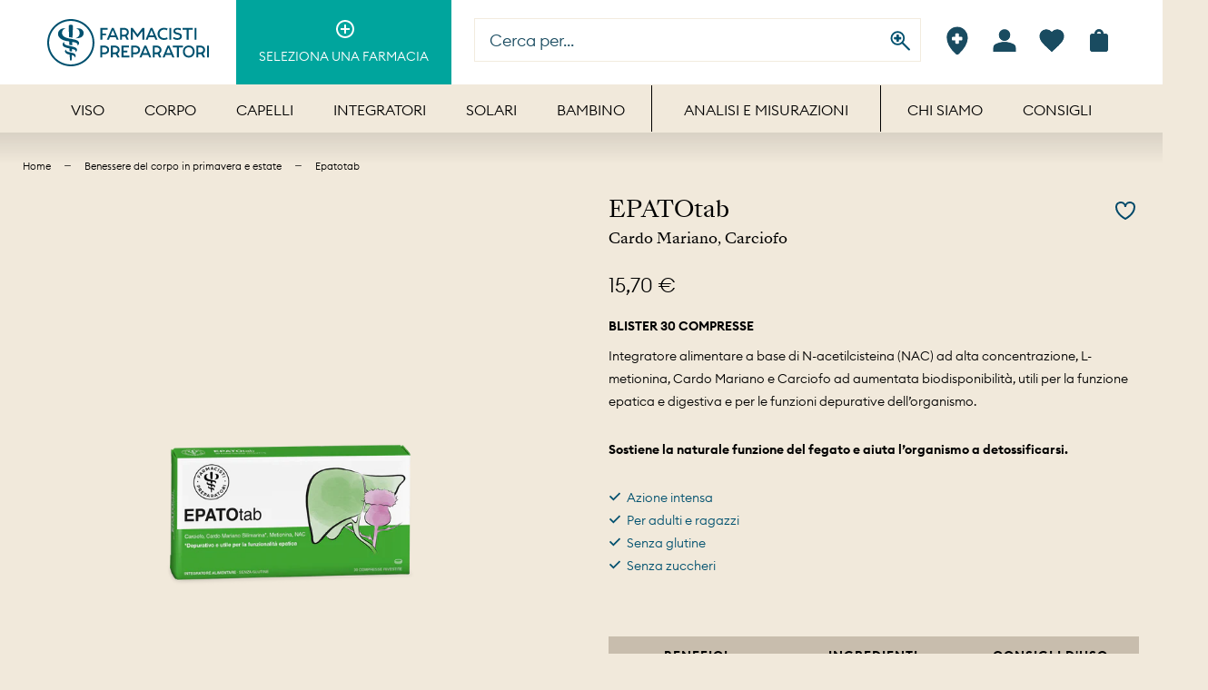

--- FILE ---
content_type: text/html; charset=utf-8
request_url: https://www.farmacistipreparatori.it/products/epatotab
body_size: 123296
content:





<!doctype html>
<!--[if IE 9]> <html class="ie9 no-js supports-no-cookies" lang="it"> <![endif]-->
<!--[if (gt IE 9)|!(IE)]><!--> <html class="no-js supports-no-cookies" lang="it"> <!--<![endif]-->
<head>
	<script type="application/vnd.locksmith+json" data-locksmith>{"version":"v254","locked":false,"initialized":true,"scope":"product","access_granted":true,"access_denied":false,"requires_customer":false,"manual_lock":false,"remote_lock":false,"has_timeout":false,"remote_rendered":null,"hide_resource":false,"hide_links_to_resource":false,"transparent":true,"locks":{"all":[],"opened":[]},"keys":[],"keys_signature":"4a231957c107fffc2a2d170e8545ea4f575e5b13c4f476cc69f8787dd8fd6ab8","state":{"template":"product.new","theme":48822681681,"product":"epatotab","collection":null,"page":null,"blog":null,"article":null,"app":null},"now":1768980719,"path":"\/products\/epatotab","locale_root_url":"\/","canonical_url":"https:\/\/www.farmacistipreparatori.it\/products\/epatotab","customer_id":null,"customer_id_signature":"4a231957c107fffc2a2d170e8545ea4f575e5b13c4f476cc69f8787dd8fd6ab8","cart":null}</script><script data-locksmith>!function(){undefined;!function(){var s=window.Locksmith={},e=document.querySelector('script[type="application/vnd.locksmith+json"]'),n=e&&e.innerHTML;if(s.state={},s.util={},s.loading=!1,n)try{s.state=JSON.parse(n)}catch(d){}if(document.addEventListener&&document.querySelector){var o,i,a,t=[76,79,67,75,83,77,73,84,72,49,49],c=function(){i=t.slice(0)},l="style",r=function(e){e&&27!==e.keyCode&&"click"!==e.type||(document.removeEventListener("keydown",r),document.removeEventListener("click",r),o&&document.body.removeChild(o),o=null)};c(),document.addEventListener("keyup",function(e){if(e.keyCode===i[0]){if(clearTimeout(a),i.shift(),0<i.length)return void(a=setTimeout(c,1e3));c(),r(),(o=document.createElement("div"))[l].width="50%",o[l].maxWidth="1000px",o[l].height="85%",o[l].border="1px rgba(0, 0, 0, 0.2) solid",o[l].background="rgba(255, 255, 255, 0.99)",o[l].borderRadius="4px",o[l].position="fixed",o[l].top="50%",o[l].left="50%",o[l].transform="translateY(-50%) translateX(-50%)",o[l].boxShadow="0 2px 5px rgba(0, 0, 0, 0.3), 0 0 100vh 100vw rgba(0, 0, 0, 0.5)",o[l].zIndex="2147483645";var t=document.createElement("textarea");t.value=JSON.stringify(JSON.parse(n),null,2),t[l].border="none",t[l].display="block",t[l].boxSizing="border-box",t[l].width="100%",t[l].height="100%",t[l].background="transparent",t[l].padding="22px",t[l].fontFamily="monospace",t[l].fontSize="14px",t[l].color="#333",t[l].resize="none",t[l].outline="none",t.readOnly=!0,o.appendChild(t),document.body.appendChild(o),t.addEventListener("click",function(e){e.stopImmediatePropagation()}),t.select(),document.addEventListener("keydown",r),document.addEventListener("click",r)}})}s.isEmbedded=-1!==window.location.search.indexOf("_ab=0&_fd=0&_sc=1"),s.path=s.state.path||window.location.pathname,s.basePath=s.state.locale_root_url.concat("/apps/locksmith").replace(/^\/\//,"/"),s.reloading=!1,s.util.console=window.console||{log:function(){},error:function(){}},s.util.makeUrl=function(e,t){var n,o=s.basePath+e,i=[],a=s.cache();for(n in a)i.push(n+"="+encodeURIComponent(a[n]));for(n in t)i.push(n+"="+encodeURIComponent(t[n]));return s.state.customer_id&&(i.push("customer_id="+encodeURIComponent(s.state.customer_id)),i.push("customer_id_signature="+encodeURIComponent(s.state.customer_id_signature))),o+=(-1===o.indexOf("?")?"?":"&")+i.join("&")},s._initializeCallbacks=[],s.on=function(e,t){if("initialize"!==e)throw'Locksmith.on() currently only supports the "initialize" event';s._initializeCallbacks.push(t)},s.initializeSession=function(e){if(!s.isEmbedded){var t=!1,n=!0,o=!0;(e=e||{}).silent&&(o=n=!(t=!0)),s.ping({silent:t,spinner:n,reload:o,callback:function(){s._initializeCallbacks.forEach(function(e){e()})}})}},s.cache=function(e){var t={};try{var n=function i(e){return(document.cookie.match("(^|; )"+e+"=([^;]*)")||0)[2]};t=JSON.parse(decodeURIComponent(n("locksmith-params")||"{}"))}catch(d){}if(e){for(var o in e)t[o]=e[o];document.cookie="locksmith-params=; expires=Thu, 01 Jan 1970 00:00:00 GMT; path=/",document.cookie="locksmith-params="+encodeURIComponent(JSON.stringify(t))+"; path=/"}return t},s.cache.cart=s.state.cart,s.cache.cartLastSaved=null,s.params=s.cache(),s.util.reload=function(){s.reloading=!0;try{window.location.href=window.location.href.replace(/#.*/,"")}catch(d){s.util.console.error("Preferred reload method failed",d),window.location.reload()}},s.cache.saveCart=function(e){if(!s.cache.cart||s.cache.cart===s.cache.cartLastSaved)return e?e():null;var t=s.cache.cartLastSaved;s.cache.cartLastSaved=s.cache.cart,fetch("/cart/update.js",{method:"POST",headers:{"Content-Type":"application/json",Accept:"application/json"},body:JSON.stringify({attributes:{locksmith:s.cache.cart}})}).then(function(e){if(!e.ok)throw new Error("Cart update failed: "+e.status);return e.json()}).then(function(){e&&e()})["catch"](function(e){if(s.cache.cartLastSaved=t,!s.reloading)throw e})},s.util.spinnerHTML='<style>body{background:#FFF}@keyframes spin{from{transform:rotate(0deg)}to{transform:rotate(360deg)}}#loading{display:flex;width:100%;height:50vh;color:#777;align-items:center;justify-content:center}#loading .spinner{display:block;animation:spin 600ms linear infinite;position:relative;width:50px;height:50px}#loading .spinner-ring{stroke:currentColor;stroke-dasharray:100%;stroke-width:2px;stroke-linecap:round;fill:none}</style><div id="loading"><div class="spinner"><svg width="100%" height="100%"><svg preserveAspectRatio="xMinYMin"><circle class="spinner-ring" cx="50%" cy="50%" r="45%"></circle></svg></svg></div></div>',s.util.clobberBody=function(e){document.body.innerHTML=e},s.util.clobberDocument=function(e){e.responseText&&(e=e.responseText),document.documentElement&&document.removeChild(document.documentElement);var t=document.open("text/html","replace");t.writeln(e),t.close(),setTimeout(function(){var e=t.querySelector("[autofocus]");e&&e.focus()},100)},s.util.serializeForm=function(e){if(e&&"FORM"===e.nodeName){var t,n,o={};for(t=e.elements.length-1;0<=t;t-=1)if(""!==e.elements[t].name)switch(e.elements[t].nodeName){case"INPUT":switch(e.elements[t].type){default:case"text":case"hidden":case"password":case"button":case"reset":case"submit":o[e.elements[t].name]=e.elements[t].value;break;case"checkbox":case"radio":e.elements[t].checked&&(o[e.elements[t].name]=e.elements[t].value);break;case"file":}break;case"TEXTAREA":o[e.elements[t].name]=e.elements[t].value;break;case"SELECT":switch(e.elements[t].type){case"select-one":o[e.elements[t].name]=e.elements[t].value;break;case"select-multiple":for(n=e.elements[t].options.length-1;0<=n;n-=1)e.elements[t].options[n].selected&&(o[e.elements[t].name]=e.elements[t].options[n].value)}break;case"BUTTON":switch(e.elements[t].type){case"reset":case"submit":case"button":o[e.elements[t].name]=e.elements[t].value}}return o}},s.util.on=function(e,a,s,t){t=t||document;var c="locksmith-"+e+a,n=function(e){var t=e.target,n=e.target.parentElement,o=t&&t.className&&(t.className.baseVal||t.className)||"",i=n&&n.className&&(n.className.baseVal||n.className)||"";("string"==typeof o&&-1!==o.split(/\s+/).indexOf(a)||"string"==typeof i&&-1!==i.split(/\s+/).indexOf(a))&&!e[c]&&(e[c]=!0,s(e))};t.attachEvent?t.attachEvent(e,n):t.addEventListener(e,n,!1)},s.util.enableActions=function(e){s.util.on("click","locksmith-action",function(e){e.preventDefault();var t=e.target;t.dataset.confirmWith&&!confirm(t.dataset.confirmWith)||(t.disabled=!0,t.innerText=t.dataset.disableWith,s.post("/action",t.dataset.locksmithParams,{spinner:!1,type:"text",success:function(e){(e=JSON.parse(e.responseText)).message&&alert(e.message),s.util.reload()}}))},e)},s.util.inject=function(e,t){var n=["data","locksmith","append"];if(-1!==t.indexOf(n.join("-"))){var o=document.createElement("div");o.innerHTML=t,e.appendChild(o)}else e.innerHTML=t;var i,a,s=e.querySelectorAll("script");for(a=0;a<s.length;++a){i=s[a];var c=document.createElement("script");if(i.type&&(c.type=i.type),i.src)c.src=i.src;else{var l=document.createTextNode(i.innerHTML);c.appendChild(l)}e.appendChild(c)}var r=e.querySelector("[autofocus]");r&&r.focus()},s.post=function(e,t,n){!1!==(n=n||{}).spinner&&s.util.clobberBody(s.util.spinnerHTML);var o={};n.container===document?(o.layout=1,n.success=function(e){s.util.clobberDocument(e)}):n.container&&(o.layout=0,n.success=function(e){var t=document.getElementById(n.container);s.util.inject(t,e),t.id===t.firstChild.id&&t.parentElement.replaceChild(t.firstChild,t)}),n.form_type&&(t.form_type=n.form_type),n.include_layout_classes!==undefined&&(t.include_layout_classes=n.include_layout_classes),n.lock_id!==undefined&&(t.lock_id=n.lock_id),s.loading=!0;var i=s.util.makeUrl(e,o),a="json"===n.type||"text"===n.type;fetch(i,{method:"POST",headers:{"Content-Type":"application/json",Accept:a?"application/json":"text/html"},body:JSON.stringify(t)}).then(function(e){if(!e.ok)throw new Error("Request failed: "+e.status);return e.text()}).then(function(e){var t=n.success||s.util.clobberDocument;t(a?{responseText:e}:e)})["catch"](function(e){if(!s.reloading)if("dashboard.weglot.com"!==window.location.host){if(!n.silent)throw alert("Something went wrong! Please refresh and try again."),e;console.error(e)}else console.error(e)})["finally"](function(){s.loading=!1})},s.postResource=function(e,t){e.path=s.path,e.search=window.location.search,e.state=s.state,e.passcode&&(e.passcode=e.passcode.trim()),e.email&&(e.email=e.email.trim()),e.state.cart=s.cache.cart,e.locksmith_json=s.jsonTag,e.locksmith_json_signature=s.jsonTagSignature,s.post("/resource",e,t)},s.ping=function(e){if(!s.isEmbedded){e=e||{};s.post("/ping",{path:s.path,search:window.location.search,state:s.state},{spinner:!!e.spinner,silent:"undefined"==typeof e.silent||e.silent,type:"text",success:function(e){e&&e.responseText?(e=JSON.parse(e.responseText)).messages&&0<e.messages.length&&s.showMessages(e.messages):console.error("[Locksmith] Invalid result in ping callback:",e)}})}},s.timeoutMonitor=function(){var e=s.cache.cart;s.ping({callback:function(){e!==s.cache.cart||setTimeout(function(){s.timeoutMonitor()},6e4)}})},s.showMessages=function(e){var t=document.createElement("div");t.style.position="fixed",t.style.left=0,t.style.right=0,t.style.bottom="-50px",t.style.opacity=0,t.style.background="#191919",t.style.color="#ddd",t.style.transition="bottom 0.2s, opacity 0.2s",t.style.zIndex=999999,t.innerHTML="        <style>          .locksmith-ab .locksmith-b { display: none; }          .locksmith-ab.toggled .locksmith-b { display: flex; }          .locksmith-ab.toggled .locksmith-a { display: none; }          .locksmith-flex { display: flex; flex-wrap: wrap; justify-content: space-between; align-items: center; padding: 10px 20px; }          .locksmith-message + .locksmith-message { border-top: 1px #555 solid; }          .locksmith-message a { color: inherit; font-weight: bold; }          .locksmith-message a:hover { color: inherit; opacity: 0.8; }          a.locksmith-ab-toggle { font-weight: inherit; text-decoration: underline; }          .locksmith-text { flex-grow: 1; }          .locksmith-cta { flex-grow: 0; text-align: right; }          .locksmith-cta button { transform: scale(0.8); transform-origin: left; }          .locksmith-cta > * { display: block; }          .locksmith-cta > * + * { margin-top: 10px; }          .locksmith-message a.locksmith-close { flex-grow: 0; text-decoration: none; margin-left: 15px; font-size: 30px; font-family: monospace; display: block; padding: 2px 10px; }                    @media screen and (max-width: 600px) {            .locksmith-wide-only { display: none !important; }            .locksmith-flex { padding: 0 15px; }            .locksmith-flex > * { margin-top: 5px; margin-bottom: 5px; }            .locksmith-cta { text-align: left; }          }                    @media screen and (min-width: 601px) {            .locksmith-narrow-only { display: none !important; }          }        </style>      "+e.map(function(e){return'<div class="locksmith-message">'+e+"</div>"}).join(""),document.body.appendChild(t),document.body.style.position="relative",document.body.parentElement.style.paddingBottom=t.offsetHeight+"px",setTimeout(function(){t.style.bottom=0,t.style.opacity=1},50),s.util.on("click","locksmith-ab-toggle",function(e){e.preventDefault();for(var t=e.target.parentElement;-1===t.className.split(" ").indexOf("locksmith-ab");)t=t.parentElement;-1!==t.className.split(" ").indexOf("toggled")?t.className=t.className.replace("toggled",""):t.className=t.className+" toggled"}),s.util.enableActions(t)}}()}();</script>
      <script data-locksmith>Locksmith.cache.cart=null</script>

  <script data-locksmith>Locksmith.jsonTag="{\"version\":\"v254\",\"locked\":false,\"initialized\":true,\"scope\":\"product\",\"access_granted\":true,\"access_denied\":false,\"requires_customer\":false,\"manual_lock\":false,\"remote_lock\":false,\"has_timeout\":false,\"remote_rendered\":null,\"hide_resource\":false,\"hide_links_to_resource\":false,\"transparent\":true,\"locks\":{\"all\":[],\"opened\":[]},\"keys\":[],\"keys_signature\":\"4a231957c107fffc2a2d170e8545ea4f575e5b13c4f476cc69f8787dd8fd6ab8\",\"state\":{\"template\":\"product.new\",\"theme\":48822681681,\"product\":\"epatotab\",\"collection\":null,\"page\":null,\"blog\":null,\"article\":null,\"app\":null},\"now\":1768980719,\"path\":\"\\\/products\\\/epatotab\",\"locale_root_url\":\"\\\/\",\"canonical_url\":\"https:\\\/\\\/www.farmacistipreparatori.it\\\/products\\\/epatotab\",\"customer_id\":null,\"customer_id_signature\":\"4a231957c107fffc2a2d170e8545ea4f575e5b13c4f476cc69f8787dd8fd6ab8\",\"cart\":null}";Locksmith.jsonTagSignature="fda7f6d58561156380ca7d932d2977f1eb6475996e88b44fda32c6e706096614"</script>
	<script src="//www.farmacistipreparatori.it/cdn/shop/files/pandectes-rules.js?v=16490499911900455129"></script>
	
	
  <script>
  window.addEventListener("load", (event) => {

    window.dataLayer = window.dataLayer || [];

    // Determine page type
    var pageType = "other"; // default
    
        pageType = "product";
    

    // Create logState object
    var logState = {
        'ecomm_pagetype': pageType,
        'event': 'logState'
    };

    // Add user data if customer accounts are enabled
    
        logState.user_data = {};

        
            logState.user_data.customer_login = "Logged Out";
            logState.user_data.customer_type = 'Guest';
        
    

    // If there's no checkoutEmail, just push the logState with no hashed email
    dataLayer.push(logState);
  });
</script>
  
    <script type="text/javascript">var destination = '/pages/security?view=security-block';
    window.location.href.indexOf(destination)
    function msieversion() {
        var ua   = window.navigator.userAgent,
            msie = ua.indexOf("MSIE ");

        if (msie > 0 || !!navigator.userAgent.match(/Trident.*rv\:11\./)) {
            // If Internet Explorer, return version number
            return true;
        }
        return false;
    }

    if (msieversion() && window.location.href.indexOf(destination) == -1) {
        window.location.href = destination;
    }
    </script>


  <meta charset="UTF-8">
  <meta http-equiv="X-UA-Compatible" content="IE=edge,chrome=1">
  <meta name="viewport" content="width=device-width, initial-scale=1.0">
  <meta name="theme-color" content="#666666">
  <meta name="facebook-domain-verification" content="sguc9tjhpvykiu5d8he682neqotqe8" />
  <link rel="canonical" href="https://www.farmacistipreparatori.it/products/epatotab">

    

  
    <link rel="shortcut icon" href="//www.farmacistipreparatori.it/cdn/shop/files/LOGO_ORIZZONTALE_BLUE_FP_25_I_senza_payoff_400x_abcfebc4-bb88-49e3-b5ef-16ba055d59d9_32x32.png?v=1758719860" type="image/png" />
  

  
  <title>EPATOtab
    
    
    
      &ndash; Farmacisti Preparatori</title>

  
<meta name="description" content="BLISTER 30 COMPRESSEIntegratore alimentare a base di N-acetilcisteina (NAC) ad alta concentrazione, L-metionina, Cardo Mariano e Carciofo ad aumentata biodisponibilità, utili per la funzione epatica e digestiva e per le funzioni depurative dell’organismo.  Sostiene la naturale funzione del fegato e aiuta l’organismo a ">


  <!-- /snippets/social-sharing.liquid --><meta property="og:site_name" content="Farmacisti Preparatori">
<meta property="og:url" content="https://www.farmacistipreparatori.it/products/epatotab"><meta property="og:title" content="EPATOtab">
<meta property="og:type" content="product">
<meta property="og:description" content=" BLISTER 30 COMPRESSEIntegratore alimentare a base di N-acetilcisteina (NAC) ad alta concentrazione, L-metionina, Cardo Mariano e Carciofo ad aumentata biodisponibilità, utili per la funzione epatica e digestiva e per le funzioni depurative dell’organismo.  Sostiene la naturale funzione del fegato e aiuta l’organismo a detossificarsi.  

Azione intensa

Per adulti e ragazzi
Senza glutine
Senza zuccheri

">
<meta property="og:price:amount" content="15,70">
<meta property="og:price:currency" content="EUR">
<meta property="og:image" content="https://www.farmacistipreparatori.it/cdn/shop/files/FPAAEPZ0I.png?v=1756738616">
<meta property="og:image:secure_url" content="https://www.farmacistipreparatori.it/cdn/shop/files/FPAAEPZ0I.png?v=1756738616">
<meta property="og:image:height" content="1800">
        <meta property="og:image:width" content="1350"><meta property="og:image" content="https://www.farmacistipreparatori.it/cdn/shop/files/FPAAEPZ0I_1.jpg?v=1756738616">
<meta property="og:image:secure_url" content="https://www.farmacistipreparatori.it/cdn/shop/files/FPAAEPZ0I_1.jpg?v=1756738616">
<meta property="og:image:height" content="1440">
        <meta property="og:image:width" content="1080">
<meta name="twitter:image" content="https://www.farmacistipreparatori.it/cdn/shop/files/FPAAEPZ0I_600x.png?v=1756738616">
<meta name="twitter:image:width" content="600">
<meta name="twitter:image:height" content="600">


<meta name="twitter:site" content="@">
<meta name="twitter:card" content="summary_large_image"><meta name="twitter:title" content="EPATOtab">
<meta name="twitter:description" content=" BLISTER 30 COMPRESSEIntegratore alimentare a base di N-acetilcisteina (NAC) ad alta concentrazione, L-metionina, Cardo Mariano e Carciofo ad aumentata biodisponibilità, utili per la funzione epatica e digestiva e per le funzioni depurative dell’organismo.  Sostiene la naturale funzione del fegato e aiuta l’organismo a detossificarsi.  

Azione intensa

Per adulti e ragazzi
Senza glutine
Senza zuccheri

">


  <script>
  var customerLogged =false;
  var customerNoPh =false;
  var customerType = "Altro";
  var phProdBaseUrl = 'https://uni-mscdn.azureedge.net/fpi-images/';
  
    var customerId = '';
    var customerToken = 'd2aab1f00f207e6c15953e9b1ff45d143dea22304e4e70166b48f9d15b2586d9';
  
  

  </script>

<script>
    var pharmacySelctedBannerSettings = {
        bgColor: "#00a59d",
        color: "#ffffff",
        text: "\u003cp\u003eHai selezionato la tua farmacia, ora puoi acquistare i prodotti e avere un riferimento autorevole sul territorio.\u003c\/p\u003e\u003cp\u003ePuoi anche decidere di ritirare lì il tuo ordine e ricevere un consiglio personalizzato.\u003c\/p\u003e"
    }
</script>

  <!--[if (gt IE 9)|!(IE)]><!--><script src="//www.farmacistipreparatori.it/cdn/shop/t/3/assets/head.js?v=79131130236646727681571908257"></script><!--<![endif]-->
  <!--[if lt IE 9]><script src="//www.farmacistipreparatori.it/cdn/shop/t/3/assets/head.js?v=79131130236646727681571908257"></script><![endif]-->
  <script src="//www.farmacistipreparatori.it/cdn/shop/t/3/assets/pharmacies.js?v=102584576004446652031768471281" ></script>
  <script src="//www.farmacistipreparatori.it/cdn/shop/t/3/assets/wishlist.js?v=156748772026459289801764084761" ></script>
  <script src="//www.farmacistipreparatori.it/cdn/shop/t/3/assets/cart-product-list.js?v=60987031948091670531624290324" ></script>
  <script src="//www.farmacistipreparatori.it/cdn/shop/t/3/assets/alert-message.js?v=136005381794042194161767774831" ></script>
  <!--[if (gt IE 9)|!(IE)]><!--><script src="//www.farmacistipreparatori.it/cdn/shop/t/3/assets/theme.js?v=40408822976631878311747295827" defer="defer"></script><!--<![endif]-->
  <!--[if lt IE 9]><script src="//www.farmacistipreparatori.it/cdn/shop/t/3/assets/theme.js?v=40408822976631878311747295827"></script><![endif]-->



  
    <script>
      sessionStorage.removeItem('coll_popup');
    </script>
  




  <link href="//www.farmacistipreparatori.it/cdn/shop/t/3/assets/theme.scss.css?v=141920623958186591431749454186" rel="stylesheet" type="text/css" media="all" />
  <link href="//www.farmacistipreparatori.it/cdn/shop/t/3/assets/unifarco.scss.css?v=132391720523021601041768471278" rel="stylesheet" type="text/css" media="all" />

  <script>
    document.documentElement.className = document.documentElement.className.replace('no-js', 'js');

    window.theme = {
      strings: {
        addToCart: "Aggiungi al carrello",
        soldOut: "Temporaneamente non disponibile",
        unavailable: "Non disponibile",
        formFieldLimit: "Massimo {{ character }} caratteri"
      },
      pharmacyLocator: {
        svg: {
          markerDefault: "\/\/www.farmacistipreparatori.it\/cdn\/shop\/t\/3\/assets\/marker_pharmacy_default.svg?v=131391911901690497951688549686",
          markerActive: "\/\/www.farmacistipreparatori.it\/cdn\/shop\/t\/3\/assets\/marker_pharmacy_active.svg?v=53719455984393322471688549682",
          cluster: "\/\/www.farmacistipreparatori.it\/cdn\/shop\/t\/3\/assets\/cluster.svg?v=69955690291603621211571908237",
          callUs: "\/\/www.farmacistipreparatori.it\/cdn\/shop\/t\/3\/assets\/call_us.svg?v=149872468043462293251688549678",
          distancePh: "\/\/www.farmacistipreparatori.it\/cdn\/shop\/t\/3\/assets\/distance_ph.svg?v=71325170103592851671688550101",
          myPosition: "\/\/www.farmacistipreparatori.it\/cdn\/shop\/t\/3\/assets\/my_position.svg?v=132683201540400927781707911556"
        },
        strings: {
          pharmaciesFound: "Farmacie trovate",
          pharmacyFpGroup: "Farmacie Specializzate",
          pharmacyLogoAlt: "Logo farmacia",
          ragioneSociale: "Ragione Sociale",
          contacts: "Contatti",
          services: "Servizi",
          timetable: "Orari",
          startBuying: "Inizia gli acquisti sul sito",
          pharmacyGoToPage: "Scheda Completa farmacia",
          dataNotAvailable: "Dato non disponibile",
          pharmacyFav: "Imposta come farmacia di riferimento",
          pharmacyActiveDetails: "Hai selezionato la tua farmacia, ora puoi acquistare i prodotti e avere un riferimento autorevole sul territorio. Puoi anche decidere di ritirare lì il tuo ordine e chiedere un consiglio personalizzato al tuo farmacista.",
          pharmacyActiveFav: "Farmacia di riferimento per i tuoi acquisti sul sito",
          pharmacyActiveFavInfoWindow: "La tua farmacia di riferimento",
          pharmacyDetails: "Dettagli farmacia",
          pharmacyIndication: "Indicazioni Stradali",
          pharmacyShowOnMap: "mostra sulla mappa",
          showServices: "Vedi tutti i servizi",
          hideServices: "Nascondi servizi",
          popUp: "● Ora hai un punto di riferimento autorevole nel territorio\u003cbr\u003e● Recati lì per ricevere un consiglio personalizzato\u003cbr\u003e● Puoi anche decidere di ritirare lì il tuo ordine."
        }
      },
      moneyFormat: "{{amount_with_comma_separator}} €",
      currency: "EUR",
      version: '1.2.3'
    };
  </script>

  <!-- snippets/list-available-countries.liquid -->
<script>
    

    

    sessionStorage.setItem('__checkout_countries', 'IT');
</script>

  

  <script>window.performance && window.performance.mark && window.performance.mark('shopify.content_for_header.start');</script><meta name="google-site-verification" content="5WrFWssuEwdYyi6PEWUebnpWKFKqGwq5KHjZNA042i4">
<meta name="google-site-verification" content="4RJ60V7YH0Nb4IeJDKgyguXSXMOWmm0qdjZSShAGRq8">
<meta id="shopify-digital-wallet" name="shopify-digital-wallet" content="/9806151761/digital_wallets/dialog">
<meta name="shopify-checkout-api-token" content="cacd2522478af4b12fec8390cc5545ba">
<meta id="in-context-paypal-metadata" data-shop-id="9806151761" data-venmo-supported="false" data-environment="production" data-locale="it_IT" data-paypal-v4="true" data-currency="EUR">
<link rel="alternate" type="application/json+oembed" href="https://www.farmacistipreparatori.it/products/epatotab.oembed">
<script async="async" src="/checkouts/internal/preloads.js?locale=it-IT"></script>
<script id="shopify-features" type="application/json">{"accessToken":"cacd2522478af4b12fec8390cc5545ba","betas":["rich-media-storefront-analytics"],"domain":"www.farmacistipreparatori.it","predictiveSearch":true,"shopId":9806151761,"locale":"it"}</script>
<script>var Shopify = Shopify || {};
Shopify.shop = "farmacistipreparatori.myshopify.com";
Shopify.locale = "it";
Shopify.currency = {"active":"EUR","rate":"1.0"};
Shopify.country = "IT";
Shopify.theme = {"name":"Production - \"Promo Classic\"","id":48822681681,"schema_name":"Broadcast","schema_version":"1.2.3","theme_store_id":868,"role":"main"};
Shopify.theme.handle = "null";
Shopify.theme.style = {"id":null,"handle":null};
Shopify.cdnHost = "www.farmacistipreparatori.it/cdn";
Shopify.routes = Shopify.routes || {};
Shopify.routes.root = "/";</script>
<script type="module">!function(o){(o.Shopify=o.Shopify||{}).modules=!0}(window);</script>
<script>!function(o){function n(){var o=[];function n(){o.push(Array.prototype.slice.apply(arguments))}return n.q=o,n}var t=o.Shopify=o.Shopify||{};t.loadFeatures=n(),t.autoloadFeatures=n()}(window);</script>
<script id="shop-js-analytics" type="application/json">{"pageType":"product"}</script>
<script defer="defer" async type="module" src="//www.farmacistipreparatori.it/cdn/shopifycloud/shop-js/modules/v2/client.init-shop-cart-sync_DXGljDCh.it.esm.js"></script>
<script defer="defer" async type="module" src="//www.farmacistipreparatori.it/cdn/shopifycloud/shop-js/modules/v2/chunk.common_Dby6QE3M.esm.js"></script>
<script type="module">
  await import("//www.farmacistipreparatori.it/cdn/shopifycloud/shop-js/modules/v2/client.init-shop-cart-sync_DXGljDCh.it.esm.js");
await import("//www.farmacistipreparatori.it/cdn/shopifycloud/shop-js/modules/v2/chunk.common_Dby6QE3M.esm.js");

  window.Shopify.SignInWithShop?.initShopCartSync?.({"fedCMEnabled":true,"windoidEnabled":true});

</script>
<script>(function() {
  var isLoaded = false;
  function asyncLoad() {
    if (isLoaded) return;
    isLoaded = true;
    var urls = ["https:\/\/d23dclunsivw3h.cloudfront.net\/redirect-app.js?shop=farmacistipreparatori.myshopify.com","https:\/\/static.klaviyo.com\/onsite\/js\/klaviyo.js?company_id=V8SeXF\u0026shop=farmacistipreparatori.myshopify.com","https:\/\/loox.io\/widget\/GcfqCHswW4\/loox.1713801183159.js?shop=farmacistipreparatori.myshopify.com","https:\/\/customer-first-focus.b-cdn.net\/cffPCLoader_min.js?shop=farmacistipreparatori.myshopify.com","https:\/\/admin.revenuehunt.com\/embed.js?shop=farmacistipreparatori.myshopify.com","https:\/\/cdn.jsdelivr.net\/gh\/ArhamWebWorks\/quizify-cdn@latest\/shortcode-loader.js?shop=farmacistipreparatori.myshopify.com","https:\/\/searchanise-ef84.kxcdn.com\/widgets\/shopify\/init.js?a=5y8Q3j7b6Y\u0026shop=farmacistipreparatori.myshopify.com"];
    for (var i = 0; i < urls.length; i++) {
      var s = document.createElement('script');
      s.type = 'text/javascript';
      s.async = true;
      s.src = urls[i];
      var x = document.getElementsByTagName('script')[0];
      x.parentNode.insertBefore(s, x);
    }
  };
  if(window.attachEvent) {
    window.attachEvent('onload', asyncLoad);
  } else {
    window.addEventListener('load', asyncLoad, false);
  }
})();</script>
<script id="__st">var __st={"a":9806151761,"offset":3600,"reqid":"ef1b6da1-b2f3-49bb-a6bc-10d97db017c5-1768980719","pageurl":"www.farmacistipreparatori.it\/products\/epatotab","u":"956d73ad65c5","p":"product","rtyp":"product","rid":6704242688081};</script>
<script>window.ShopifyPaypalV4VisibilityTracking = true;</script>
<script id="captcha-bootstrap">!function(){'use strict';const t='contact',e='account',n='new_comment',o=[[t,t],['blogs',n],['comments',n],[t,'customer']],c=[[e,'customer_login'],[e,'guest_login'],[e,'recover_customer_password'],[e,'create_customer']],r=t=>t.map((([t,e])=>`form[action*='/${t}']:not([data-nocaptcha='true']) input[name='form_type'][value='${e}']`)).join(','),a=t=>()=>t?[...document.querySelectorAll(t)].map((t=>t.form)):[];function s(){const t=[...o],e=r(t);return a(e)}const i='password',u='form_key',d=['recaptcha-v3-token','g-recaptcha-response','h-captcha-response',i],f=()=>{try{return window.sessionStorage}catch{return}},m='__shopify_v',_=t=>t.elements[u];function p(t,e,n=!1){try{const o=window.sessionStorage,c=JSON.parse(o.getItem(e)),{data:r}=function(t){const{data:e,action:n}=t;return t[m]||n?{data:e,action:n}:{data:t,action:n}}(c);for(const[e,n]of Object.entries(r))t.elements[e]&&(t.elements[e].value=n);n&&o.removeItem(e)}catch(o){console.error('form repopulation failed',{error:o})}}const l='form_type',E='cptcha';function T(t){t.dataset[E]=!0}const w=window,h=w.document,L='Shopify',v='ce_forms',y='captcha';let A=!1;((t,e)=>{const n=(g='f06e6c50-85a8-45c8-87d0-21a2b65856fe',I='https://cdn.shopify.com/shopifycloud/storefront-forms-hcaptcha/ce_storefront_forms_captcha_hcaptcha.v1.5.2.iife.js',D={infoText:'Protetto da hCaptcha',privacyText:'Privacy',termsText:'Termini'},(t,e,n)=>{const o=w[L][v],c=o.bindForm;if(c)return c(t,g,e,D).then(n);var r;o.q.push([[t,g,e,D],n]),r=I,A||(h.body.append(Object.assign(h.createElement('script'),{id:'captcha-provider',async:!0,src:r})),A=!0)});var g,I,D;w[L]=w[L]||{},w[L][v]=w[L][v]||{},w[L][v].q=[],w[L][y]=w[L][y]||{},w[L][y].protect=function(t,e){n(t,void 0,e),T(t)},Object.freeze(w[L][y]),function(t,e,n,w,h,L){const[v,y,A,g]=function(t,e,n){const i=e?o:[],u=t?c:[],d=[...i,...u],f=r(d),m=r(i),_=r(d.filter((([t,e])=>n.includes(e))));return[a(f),a(m),a(_),s()]}(w,h,L),I=t=>{const e=t.target;return e instanceof HTMLFormElement?e:e&&e.form},D=t=>v().includes(t);t.addEventListener('submit',(t=>{const e=I(t);if(!e)return;const n=D(e)&&!e.dataset.hcaptchaBound&&!e.dataset.recaptchaBound,o=_(e),c=g().includes(e)&&(!o||!o.value);(n||c)&&t.preventDefault(),c&&!n&&(function(t){try{if(!f())return;!function(t){const e=f();if(!e)return;const n=_(t);if(!n)return;const o=n.value;o&&e.removeItem(o)}(t);const e=Array.from(Array(32),(()=>Math.random().toString(36)[2])).join('');!function(t,e){_(t)||t.append(Object.assign(document.createElement('input'),{type:'hidden',name:u})),t.elements[u].value=e}(t,e),function(t,e){const n=f();if(!n)return;const o=[...t.querySelectorAll(`input[type='${i}']`)].map((({name:t})=>t)),c=[...d,...o],r={};for(const[a,s]of new FormData(t).entries())c.includes(a)||(r[a]=s);n.setItem(e,JSON.stringify({[m]:1,action:t.action,data:r}))}(t,e)}catch(e){console.error('failed to persist form',e)}}(e),e.submit())}));const S=(t,e)=>{t&&!t.dataset[E]&&(n(t,e.some((e=>e===t))),T(t))};for(const o of['focusin','change'])t.addEventListener(o,(t=>{const e=I(t);D(e)&&S(e,y())}));const B=e.get('form_key'),M=e.get(l),P=B&&M;t.addEventListener('DOMContentLoaded',(()=>{const t=y();if(P)for(const e of t)e.elements[l].value===M&&p(e,B);[...new Set([...A(),...v().filter((t=>'true'===t.dataset.shopifyCaptcha))])].forEach((e=>S(e,t)))}))}(h,new URLSearchParams(w.location.search),n,t,e,['guest_login'])})(!0,!0)}();</script>
<script integrity="sha256-4kQ18oKyAcykRKYeNunJcIwy7WH5gtpwJnB7kiuLZ1E=" data-source-attribution="shopify.loadfeatures" defer="defer" src="//www.farmacistipreparatori.it/cdn/shopifycloud/storefront/assets/storefront/load_feature-a0a9edcb.js" crossorigin="anonymous"></script>
<script data-source-attribution="shopify.dynamic_checkout.dynamic.init">var Shopify=Shopify||{};Shopify.PaymentButton=Shopify.PaymentButton||{isStorefrontPortableWallets:!0,init:function(){window.Shopify.PaymentButton.init=function(){};var t=document.createElement("script");t.src="https://www.farmacistipreparatori.it/cdn/shopifycloud/portable-wallets/latest/portable-wallets.it.js",t.type="module",document.head.appendChild(t)}};
</script>
<script data-source-attribution="shopify.dynamic_checkout.buyer_consent">
  function portableWalletsHideBuyerConsent(e){var t=document.getElementById("shopify-buyer-consent"),n=document.getElementById("shopify-subscription-policy-button");t&&n&&(t.classList.add("hidden"),t.setAttribute("aria-hidden","true"),n.removeEventListener("click",e))}function portableWalletsShowBuyerConsent(e){var t=document.getElementById("shopify-buyer-consent"),n=document.getElementById("shopify-subscription-policy-button");t&&n&&(t.classList.remove("hidden"),t.removeAttribute("aria-hidden"),n.addEventListener("click",e))}window.Shopify?.PaymentButton&&(window.Shopify.PaymentButton.hideBuyerConsent=portableWalletsHideBuyerConsent,window.Shopify.PaymentButton.showBuyerConsent=portableWalletsShowBuyerConsent);
</script>
<script data-source-attribution="shopify.dynamic_checkout.cart.bootstrap">document.addEventListener("DOMContentLoaded",(function(){function t(){return document.querySelector("shopify-accelerated-checkout-cart, shopify-accelerated-checkout")}if(t())Shopify.PaymentButton.init();else{new MutationObserver((function(e,n){t()&&(Shopify.PaymentButton.init(),n.disconnect())})).observe(document.body,{childList:!0,subtree:!0})}}));
</script>
<link id="shopify-accelerated-checkout-styles" rel="stylesheet" media="screen" href="https://www.farmacistipreparatori.it/cdn/shopifycloud/portable-wallets/latest/accelerated-checkout-backwards-compat.css" crossorigin="anonymous">
<style id="shopify-accelerated-checkout-cart">
        #shopify-buyer-consent {
  margin-top: 1em;
  display: inline-block;
  width: 100%;
}

#shopify-buyer-consent.hidden {
  display: none;
}

#shopify-subscription-policy-button {
  background: none;
  border: none;
  padding: 0;
  text-decoration: underline;
  font-size: inherit;
  cursor: pointer;
}

#shopify-subscription-policy-button::before {
  box-shadow: none;
}

      </style>

<script>window.performance && window.performance.mark && window.performance.mark('shopify.content_for_header.end');</script>

  
<!--Gem_Page_Header_Script-->
    


<!--End_Gem_Page_Header_Script-->

<meta name="p:domain_verify" content="7a28273413db1148d8890cb1b50eaef4"/>
<!-- BEGIN app block: shopify://apps/pandectes-gdpr/blocks/banner/58c0baa2-6cc1-480c-9ea6-38d6d559556a -->
  
    
      <!-- TCF is active, scripts are loaded above -->
      
        <script>
          if (!window.PandectesRulesSettings) {
            window.PandectesRulesSettings = {"store":{"id":9806151761,"adminMode":false,"headless":false,"storefrontRootDomain":"","checkoutRootDomain":"","storefrontAccessToken":""},"banner":{"revokableTrigger":false,"cookiesBlockedByDefault":"7","hybridStrict":false,"isActive":true},"geolocation":{"brOnly":false,"caOnly":false,"chOnly":false,"euOnly":false,"jpOnly":false,"thOnly":false,"canadaOnly":false,"globalVisibility":true},"blocker":{"isActive":true,"googleConsentMode":{"isActive":true,"id":"","analyticsId":"","adStorageCategory":4,"analyticsStorageCategory":2,"functionalityStorageCategory":1,"personalizationStorageCategory":1,"securityStorageCategory":0,"customEvent":true,"redactData":true,"urlPassthrough":false},"facebookPixel":{"isActive":false,"id":"","ldu":false},"microsoft":{},"rakuten":{"isActive":false,"cmp":false,"ccpa":false},"gpcIsActive":false,"defaultBlocked":7,"patterns":{"whiteList":[],"blackList":{"1":[],"2":[],"4":["connect.facebook.net"],"8":[]},"iframesWhiteList":[],"iframesBlackList":{"1":[],"2":[],"4":[],"8":[]},"beaconsWhiteList":[],"beaconsBlackList":{"1":[],"2":[],"4":[],"8":[]}}}};
            const rulesScript = document.createElement('script');
            window.PandectesRulesSettings.auto = true;
            rulesScript.src = "https://cdn.shopify.com/extensions/019bdc07-7fb4-70c4-ad72-a3837152bf63/gdpr-238/assets/pandectes-rules.js";
            const firstChild = document.head.firstChild;
            document.head.insertBefore(rulesScript, firstChild);
          }
        </script>
      
      <script>
        
          window.PandectesSettings = {"store":{"id":9806151761,"plan":"enterprise","theme":"Production - \"Promo Classic\"","primaryLocale":"it","adminMode":false,"headless":false,"storefrontRootDomain":"","checkoutRootDomain":"","storefrontAccessToken":""},"tsPublished":1767223908,"declaration":{"showPurpose":true,"showProvider":true,"declIntroText":"Dichiarazione cookie:","showDateGenerated":true},"language":{"unpublished":[],"languageMode":"Single","fallbackLanguage":"it","languageDetection":"browser","languagesSupported":[]},"texts":{"managed":{"headerText":{"it":"Rispettiamo la tua privacy"},"consentText":{"it":"Personalizza la tua esperienza grazie ai cookie!<br>\nGrazie al tuo consenso potremmo utilizzare i cookie per migliorare le funzionalit&agrave; e personalizzare la tua esperienza di navigazione in Farmacisti Preparatori<br>\n\nFacci sapere se sei d&rsquo;accordo o meno utilizzando i pulsanti qui sotto oppure chiudi il banner per rifiutare.<br>"},"linkText":{"it":"Leggi l'informativa"},"imprintText":{"it":"Impronta"},"googleLinkText":{"it":"Termini sulla privacy di Google"},"allowButtonText":{"it":"Accetto"},"denyButtonText":{"it":"Rifiuto"},"dismissButtonText":{"it":"Ok"},"leaveSiteButtonText":{"it":"Lascia questo sito"},"preferencesButtonText":{"it":"Preferenze"},"cookiePolicyText":{"it":"Gestione dei Cookie"},"preferencesPopupTitleText":{"it":"Gestisci le tue preferenze di consenso"},"preferencesPopupIntroText":{"it":"Utilizziamo i cookie per ottimizzare la funzionalità del sito Web, analizzare le prestazioni e fornire un'esperienza personalizzata all'utente. Alcuni cookie sono essenziali per il funzionamento e il corretto funzionamento del sito web. Questi cookie non possono essere disabilitati. In questa finestra puoi gestire le tue preferenze sui cookie."},"preferencesPopupSaveButtonText":{"it":"Salva preferenze"},"preferencesPopupCloseButtonText":{"it":"Chiudere"},"preferencesPopupAcceptAllButtonText":{"it":"Accettare tutti"},"preferencesPopupRejectAllButtonText":{"it":"Rifiuta tutto"},"cookiesDetailsText":{"it":"Dettagli sui cookie"},"preferencesPopupAlwaysAllowedText":{"it":"sempre permesso"},"accessSectionParagraphText":{"it":"Hai il diritto di poter accedere ai tuoi dati in qualsiasi momento."},"accessSectionTitleText":{"it":"Portabilità dei dati"},"accessSectionAccountInfoActionText":{"it":"Dati personali"},"accessSectionDownloadReportActionText":{"it":"Scarica tutto"},"accessSectionGDPRRequestsActionText":{"it":"Richieste dell'interessato"},"accessSectionOrdersRecordsActionText":{"it":"Ordini"},"rectificationSectionParagraphText":{"it":"Hai il diritto di richiedere l'aggiornamento dei tuoi dati ogni volta che lo ritieni opportuno."},"rectificationSectionTitleText":{"it":"Rettifica dei dati"},"rectificationCommentPlaceholder":{"it":"Descrivi cosa vuoi che venga aggiornato"},"rectificationCommentValidationError":{"it":"Il commento è obbligatorio"},"rectificationSectionEditAccountActionText":{"it":"Richiedi un aggiornamento"},"erasureSectionTitleText":{"it":"Diritto all'oblio"},"erasureSectionParagraphText":{"it":"Hai il diritto di chiedere la cancellazione di tutti i tuoi dati. Dopodiché, non sarai più in grado di accedere al tuo account."},"erasureSectionRequestDeletionActionText":{"it":"Richiedi la cancellazione dei dati personali"},"consentDate":{"it":"Data del consenso"},"consentId":{"it":"ID di consenso"},"consentSectionChangeConsentActionText":{"it":"Modifica la preferenza per il consenso"},"consentSectionConsentedText":{"it":"Hai acconsentito alla politica sui cookie di questo sito web su"},"consentSectionNoConsentText":{"it":"Non hai acconsentito alla politica sui cookie di questo sito."},"consentSectionTitleText":{"it":"Il tuo consenso ai cookie"},"consentStatus":{"it":"Preferenza di consenso"},"confirmationFailureMessage":{"it":"La tua richiesta non è stata verificata. Riprova e se il problema persiste, contatta il proprietario del negozio per assistenza"},"confirmationFailureTitle":{"it":"Si è verificato un problema"},"confirmationSuccessMessage":{"it":"Ti risponderemo presto in merito alla tua richiesta."},"confirmationSuccessTitle":{"it":"La tua richiesta è verificata"},"guestsSupportEmailFailureMessage":{"it":"La tua richiesta non è stata inviata. Riprova e se il problema persiste, contatta il proprietario del negozio per assistenza."},"guestsSupportEmailFailureTitle":{"it":"Si è verificato un problema"},"guestsSupportEmailPlaceholder":{"it":"Indirizzo email"},"guestsSupportEmailSuccessMessage":{"it":"Se sei registrato come cliente di questo negozio, riceverai presto un'e-mail con le istruzioni su come procedere."},"guestsSupportEmailSuccessTitle":{"it":"Grazie per la vostra richiesta"},"guestsSupportEmailValidationError":{"it":"L'email non è valida"},"guestsSupportInfoText":{"it":"Effettua il login con il tuo account cliente per procedere ulteriormente."},"submitButton":{"it":"Invia"},"submittingButton":{"it":"Invio in corso..."},"cancelButton":{"it":"Annulla"},"declIntroText":{"it":"Dichiarazione cookie:"},"declName":{"it":"Nome"},"declPurpose":{"it":"Scopo"},"declType":{"it":"Tipo"},"declRetention":{"it":"Ritenzione"},"declProvider":{"it":"Fornitore"},"declFirstParty":{"it":"Prima parte"},"declThirdParty":{"it":"Terzo"},"declSeconds":{"it":"secondi"},"declMinutes":{"it":"minuti"},"declHours":{"it":"ore"},"declDays":{"it":"giorni"},"declWeeks":{"it":"settimana(e)"},"declMonths":{"it":"mesi"},"declYears":{"it":"anni"},"declSession":{"it":"Sessione"},"declDomain":{"it":"Dominio"},"declPath":{"it":"Il percorso"}},"categories":{"strictlyNecessaryCookiesTitleText":{"it":"Cookie strettamente necessari"},"strictlyNecessaryCookiesDescriptionText":{"it":"Questi cookie sono essenziali per consentirti di spostarti all'interno del sito Web e utilizzare le sue funzionalità, come l'accesso alle aree sicure del sito Web. Il sito web non può funzionare correttamente senza questi cookie."},"functionalityCookiesTitleText":{"it":"Cookie funzionali/personalizzazione"},"functionalityCookiesDescriptionText":{"it":"Questi cookie consentono al sito di fornire funzionalità e personalizzazione avanzate. Possono essere impostati da noi o da fornitori di terze parti i cui servizi abbiamo aggiunto alle nostre pagine. Se non consenti questi cookie, alcuni o tutti questi servizi potrebbero non funzionare correttamente."},"performanceCookiesTitleText":{"it":"Cookie statistici/prestazioni"},"performanceCookiesDescriptionText":{"it":"Questi cookie ci consentono di monitorare e migliorare le prestazioni del nostro sito web. Ad esempio, ci consentono di contare le visite, identificare le sorgenti di traffico e vedere quali parti del sito sono più popolari."},"targetingCookiesTitleText":{"it":"Cookie Marketing/Targeting"},"targetingCookiesDescriptionText":{"it":"Questi cookie possono essere impostati attraverso il nostro sito dai nostri partner pubblicitari. Possono essere utilizzati da tali società per creare un profilo dei tuoi interessi e mostrarti annunci pertinenti su altri siti. Non memorizzano direttamente informazioni personali, ma si basano sull'identificazione univoca del browser e del dispositivo Internet. Se non consenti questi cookie, sperimenterai pubblicità meno mirata."},"unclassifiedCookiesTitleText":{"it":"Cookie non classificati"},"unclassifiedCookiesDescriptionText":{"it":"I cookie non classificati sono cookie che stiamo classificando insieme ai fornitori di cookie individuali."}},"auto":{}},"library":{"previewMode":false,"fadeInTimeout":0,"defaultBlocked":7,"showLink":true,"showImprintLink":false,"showGoogleLink":false,"enabled":true,"cookie":{"expiryDays":180,"secure":true,"domain":""},"dismissOnScroll":false,"dismissOnWindowClick":false,"dismissOnTimeout":false,"palette":{"popup":{"background":"#FFFFFF","backgroundForCalculations":{"a":1,"b":255,"g":255,"r":255},"text":"#000000"},"button":{"background":"#00516F","backgroundForCalculations":{"a":1,"b":111,"g":81,"r":0},"text":"#FFFFFF","textForCalculation":{"a":1,"b":255,"g":255,"r":255},"border":"transparent"}},"content":{"href":"https://www.farmacistipreparatori.it/pages/cookie-policy-pandectes","imprintHref":"/","close":"&#10005;","target":"","logo":"<img class=\"cc-banner-logo\" style=\"max-height: 40px;\" src=\"https://farmacistipreparatori.myshopify.com/cdn/shop/files/pandectes-banner-logo.png\" alt=\"Cookie banner\" />"},"window":"<div role=\"dialog\" aria-label=\"{{header}}\" aria-describedby=\"cookieconsent:desc\" id=\"pandectes-banner\" class=\"cc-window-wrapper cc-bottom-center-wrapper\"><div class=\"pd-cookie-banner-window cc-window {{classes}}\">{{children}}</div></div>","compliance":{"custom":"<div class=\"cc-compliance cc-highlight\">{{preferences}}{{allow}}{{deny}}</div>"},"type":"custom","layouts":{"basic":"{{logo}}{{messagelink}}{{compliance}}{{close}}"},"position":"bottom-center","theme":"classic","revokable":false,"animateRevokable":true,"revokableReset":false,"revokableLogoUrl":"","revokablePlacement":"bottom-left","revokableMarginHorizontal":30,"revokableMarginVertical":5,"static":false,"autoAttach":true,"hasTransition":true,"blacklistPage":["/pages/cookie-policy"],"elements":{"close":"<button aria-label=\"Chiudere\" type=\"button\" class=\"cc-close\">{{close}}</button>","dismiss":"<button type=\"button\" class=\"cc-btn cc-btn-decision cc-dismiss\">{{dismiss}}</button>","allow":"<button type=\"button\" class=\"cc-btn cc-btn-decision cc-allow\">{{allow}}</button>","deny":"<button type=\"button\" class=\"cc-btn cc-btn-decision cc-deny\">{{deny}}</button>","preferences":"<button type=\"button\" class=\"cc-btn cc-settings\" aria-controls=\"pd-cp-preferences\" onclick=\"Pandectes.fn.openPreferences()\">{{preferences}}</button>"}},"geolocation":{"brOnly":false,"caOnly":false,"chOnly":false,"euOnly":false,"jpOnly":false,"thOnly":false,"canadaOnly":false,"canadaLaw25":false,"canadaPipeda":false,"globalVisibility":true},"dsr":{"guestsSupport":false,"accessSectionDownloadReportAuto":false},"banner":{"resetTs":1695025599,"extraCss":"        .cc-banner-logo {max-width: 50em!important;}    @media(min-width: 768px) {.cc-window.cc-floating{max-width: 50em!important;width: 50em!important;}}    .cc-message, .pd-cookie-banner-window .cc-header, .cc-logo {text-align: center}    .cc-window-wrapper{z-index: 2147483647;}    .cc-window{padding: 15px!important;z-index: 2147483647;font-size: 15px!important;font-family: inherit;}    .pd-cookie-banner-window .cc-header{font-size: 15px!important;font-family: inherit;}    .pd-cp-ui{font-family: inherit; background-color: #FFFFFF;color:#000000;}    button.pd-cp-btn, a.pd-cp-btn{background-color:#00516F;color:#FFFFFF!important;}    input + .pd-cp-preferences-slider{background-color: rgba(0, 0, 0, 0.3)}    .pd-cp-scrolling-section::-webkit-scrollbar{background-color: rgba(0, 0, 0, 0.3)}    input:checked + .pd-cp-preferences-slider{background-color: rgba(0, 0, 0, 1)}    .pd-cp-scrolling-section::-webkit-scrollbar-thumb {background-color: rgba(0, 0, 0, 1)}    .pd-cp-ui-close{color:#000000;}    .pd-cp-preferences-slider:before{background-color: #FFFFFF}    .pd-cp-title:before {border-color: #000000!important}    .pd-cp-preferences-slider{background-color:#000000}    .pd-cp-toggle{color:#000000!important}    @media(max-width:699px) {.pd-cp-ui-close-top svg {fill: #000000}}    .pd-cp-toggle:hover,.pd-cp-toggle:visited,.pd-cp-toggle:active{color:#000000!important}    .pd-cookie-banner-window {box-shadow: 0 0 18px rgb(0 0 0 / 20%);}  #pandectes-banner .cc-window {opacity:1 !important;}","customJavascript":{},"showPoweredBy":false,"logoHeight":40,"revokableTrigger":false,"hybridStrict":false,"cookiesBlockedByDefault":"7","isActive":true,"implicitSavePreferences":true,"cookieIcon":false,"blockBots":true,"showCookiesDetails":true,"hasTransition":true,"blockingPage":false,"showOnlyLandingPage":false,"leaveSiteUrl":"https://www.google.com","linkRespectStoreLang":false},"cookies":{"0":[{"name":"keep_alive","type":"http","domain":"www.farmacistipreparatori.it","path":"/","provider":"Shopify","firstParty":true,"retention":"30 minute(s)","session":false,"expires":30,"unit":"declMinutes","purpose":{"it":"Used in connection with buyer localization."}},{"name":"cart_currency","type":"http","domain":"www.farmacistipreparatori.it","path":"/","provider":"Shopify","firstParty":true,"retention":"14 day(s)","session":false,"expires":14,"unit":"declDays","purpose":{"it":"Used in connection with shopping cart."}},{"name":"localization","type":"http","domain":"www.farmacistipreparatori.it","path":"/","provider":"Shopify","firstParty":true,"retention":"1 year(s)","session":false,"expires":1,"unit":"declYears","purpose":{"it":"Shopify store localization"}},{"name":"coll_last_view","type":"http","domain":"www.farmacistipreparatori.it","path":"/","provider":"Unknown","firstParty":true,"retention":"Session","session":true,"expires":-1695025634,"unit":"declSeconds","purpose":{"it":""}},{"name":"_tracking_consent","type":"http","domain":".farmacistipreparatori.it","path":"/","provider":"Shopify","firstParty":false,"retention":"1 year(s)","session":false,"expires":1,"unit":"declYears","purpose":{"it":"Preferenze di monitoraggio."}},{"name":"_pandectes_gdpr","type":"http","domain":".www.farmacistipreparatori.it","path":"/","provider":"Pandectes","firstParty":true,"retention":"6 month(s)","session":false,"expires":6,"unit":"declMonths","purpose":{"it":"Utilizzato per la funzionalità del banner di consenso ai cookie."}},{"name":"_pandectes_cookie","type":"http","domain":".farmacistipreparatori.it","path":"/","provider":"Pandectes","firstParty":false,"retention":"2 hour(s)","session":false,"expires":2,"unit":"declHours","purpose":{"it":""}},{"name":"snize-recommendations-clicks","type":"html_local","domain":"https://www.farmacistipreparatori.it","path":"/","provider":"Unknown","firstParty":true,"retention":"Local Storage","session":false,"expires":1,"unit":"declYears","purpose":{"it":""}},{"name":"snize-current-product-id","type":"html_local","domain":"https://www.farmacistipreparatori.it","path":"/","provider":"Unknown","firstParty":true,"retention":"Local Storage","session":false,"expires":1,"unit":"declYears","purpose":{"it":""}},{"name":"ProductsSearch","type":"html_local","domain":"https://www.farmacistipreparatori.it","path":"/","provider":"Unknown","firstParty":true,"retention":"Local Storage","session":false,"expires":1,"unit":"declYears","purpose":{"it":""}},{"name":"snize-cart-changed","type":"html_local","domain":"https://www.farmacistipreparatori.it","path":"/","provider":"Unknown","firstParty":true,"retention":"Local Storage","session":false,"expires":1,"unit":"declYears","purpose":{"it":""}},{"name":"SeStatisticSession","type":"html_local","domain":"https://www.farmacistipreparatori.it","path":"/","provider":"Unknown","firstParty":true,"retention":"Local Storage","session":false,"expires":1,"unit":"declYears","purpose":{"it":""}},{"name":"ClicksQueue","type":"html_local","domain":"https://www.farmacistipreparatori.it","path":"/","provider":"Unknown","firstParty":true,"retention":"Local Storage","session":false,"expires":1,"unit":"declYears","purpose":{"it":""}},{"name":"__checkout_countries","type":"html_session","domain":"https://www.farmacistipreparatori.it","path":"/","provider":"Unknown","firstParty":true,"retention":"Session","session":true,"expires":1,"unit":"declYears","purpose":{"it":""}},{"name":"Personalization","type":"html_local","domain":"https://www.farmacistipreparatori.it","path":"/","provider":"Unknown","firstParty":true,"retention":"Local Storage","session":false,"expires":1,"unit":"declYears","purpose":{"it":""}},{"name":"__kla_viewed","type":"html_local","domain":"https://www.farmacistipreparatori.it","path":"/","provider":"Unknown","firstParty":true,"retention":"Local Storage","session":false,"expires":1,"unit":"declYears","purpose":{"it":""}},{"name":"cart","type":"http","domain":"www.farmacistipreparatori.it","path":"/","provider":"Shopify","firstParty":true,"retention":"1 ","session":false,"expires":1,"unit":"declSession","purpose":{"it":"Necessario per la funzionalità del carrello degli acquisti sul sito web."}},{"name":"pagead/1p-user-list/#","type":"html_session","domain":"https://www.google.com","path":"/","provider":"Unknown","firstParty":false,"retention":"Session","session":true,"expires":1,"unit":"declYears","purpose":{"it":""}},{"name":"pagead/1p-user-list/#","type":"html_session","domain":"https://www.google.ie","path":"/","provider":"Unknown","firstParty":false,"retention":"Session","session":true,"expires":1,"unit":"declYears","purpose":{"it":""}},{"name":"pharmacies_by_zip","type":"html_session","domain":"https://www.farmacistipreparatori.it","path":"/","provider":"Unknown","firstParty":true,"retention":"Session","session":true,"expires":1,"unit":"declYears","purpose":{"it":""}},{"name":"IPGLastVisitTimeStoreOnWebsite","type":"html_session","domain":"https://www.farmacistipreparatori.it","path":"/","provider":"Unknown","firstParty":true,"retention":"Session","session":true,"expires":1,"unit":"declYears","purpose":{"it":""}},{"name":"IPGSignalsOver10Seconds","type":"html_session","domain":"https://www.farmacistipreparatori.it","path":"/","provider":"Unknown","firstParty":true,"retention":"Session","session":true,"expires":1,"unit":"declYears","purpose":{"it":""}},{"name":"pharmacies","type":"html_local","domain":"https://www.farmacistipreparatori.it","path":"/","provider":"Unknown","firstParty":true,"retention":"Local Storage","session":false,"expires":1,"unit":"declYears","purpose":{"it":""}},{"name":"pharmacies_expire","type":"html_local","domain":"https://www.farmacistipreparatori.it","path":"/","provider":"Unknown","firstParty":true,"retention":"Local Storage","session":false,"expires":1,"unit":"declYears","purpose":{"it":""}},{"name":"cisession_dd","type":"html_local","domain":"https://www.farmacistipreparatori.it","path":"/","provider":"Unknown","firstParty":true,"retention":"Local Storage","session":false,"expires":1,"unit":"declYears","purpose":{"it":""}},{"name":"_msci","type":"http","domain":"www.farmacistipreparatori.it","path":"/","provider":"Unknown","firstParty":true,"retention":"1 year(s)","session":false,"expires":1,"unit":"declYears","purpose":{"it":""}},{"name":"_xsd","type":"html_local","domain":"https://www.farmacistipreparatori.it","path":"/","provider":"Unknown","firstParty":true,"retention":"Local Storage","session":false,"expires":1,"unit":"declYears","purpose":{"it":""}},{"name":"cisession_previous","type":"html_local","domain":"https://www.farmacistipreparatori.it","path":"/","provider":"Unknown","firstParty":true,"retention":"Local Storage","session":false,"expires":1,"unit":"declYears","purpose":{"it":""}},{"name":"_shopify_essential","type":"http","domain":"www.farmacistipreparatori.it","path":"/","provider":"Shopify","firstParty":true,"retention":"Session","session":true,"expires":-56,"unit":"declYears","purpose":{"it":"Utilizzato nella pagina degli account."}},{"name":"_shopify_test","type":"http","domain":"farmacistipreparatori.it","path":"/","provider":"Shopify","firstParty":false,"retention":"Session","session":true,"expires":1,"unit":"declSeconds","purpose":{"it":"A test cookie used by Shopify to verify the store's setup."}},{"name":"_shopify_test","type":"http","domain":"it","path":"/","provider":"Shopify","firstParty":false,"retention":"Session","session":true,"expires":1,"unit":"declSeconds","purpose":{"it":"A test cookie used by Shopify to verify the store's setup."}},{"name":"__storage_test__*","type":"html_local","domain":"https://www.farmacistipreparatori.it","path":"/","provider":"Unknown","firstParty":true,"retention":"Local Storage","session":false,"expires":1,"unit":"declYears","purpose":{"it":""}},{"name":"_shopify_test","type":"http","domain":"www.farmacistipreparatori.it","path":"/","provider":"Shopify","firstParty":true,"retention":"Session","session":true,"expires":1,"unit":"declSeconds","purpose":{"it":"A test cookie used by Shopify to verify the store's setup."}},{"name":"_ab","type":"http","domain":"www.farmacistipreparatori.it","path":"/","provider":"Shopify","firstParty":true,"retention":"1 year(s)","session":false,"expires":1,"unit":"declYears","purpose":{"it":"Utilizzato in connessione con l'accesso all'amministratore."}},{"name":"shopify_pay","type":"http","domain":"www.farmacistipreparatori.it","path":"/","provider":"Shopify","firstParty":true,"retention":"1 year(s)","session":false,"expires":1,"unit":"declYears","purpose":{"it":"Utilizzato in connessione con il check-out."}},{"name":"shopify_pay","type":"http","domain":".farmacistipreparatori.it","path":"/","provider":"Shopify","firstParty":false,"retention":"1 year(s)","session":false,"expires":1,"unit":"declYears","purpose":{"it":"Utilizzato in connessione con il check-out."}},{"name":"_abv","type":"http","domain":"www.farmacistipreparatori.it","path":"/","provider":"Shopify","firstParty":true,"retention":"1 year(s)","session":false,"expires":1,"unit":"declYears","purpose":{"it":"Mantieni lo stato compresso della barra di amministrazione."}},{"name":"_abv","type":"http","domain":".farmacistipreparatori.it","path":"/","provider":"Shopify","firstParty":false,"retention":"1 year(s)","session":false,"expires":1,"unit":"declYears","purpose":{"it":"Mantieni lo stato compresso della barra di amministrazione."}},{"name":"_identity_session","type":"http","domain":"www.farmacistipreparatori.it","path":"/","provider":"Shopify","firstParty":true,"retention":"2 year(s)","session":false,"expires":2,"unit":"declYears","purpose":{"it":"Contiene l&#39;identificatore di sessione dell&#39;identità dell&#39;utente."}},{"name":"_identity_session","type":"http","domain":".farmacistipreparatori.it","path":"/","provider":"Shopify","firstParty":false,"retention":"2 year(s)","session":false,"expires":2,"unit":"declYears","purpose":{"it":"Contiene l&#39;identificatore di sessione dell&#39;identità dell&#39;utente."}},{"name":"_master_udr","type":"http","domain":"www.farmacistipreparatori.it","path":"/","provider":"Shopify","firstParty":true,"retention":"Session","session":true,"expires":1,"unit":"declSeconds","purpose":{"it":"Identificatore permanente del dispositivo."}},{"name":"_master_udr","type":"http","domain":".farmacistipreparatori.it","path":"/","provider":"Shopify","firstParty":false,"retention":"Session","session":true,"expires":1,"unit":"declSeconds","purpose":{"it":"Identificatore permanente del dispositivo."}},{"name":"storefront_digest","type":"http","domain":"www.farmacistipreparatori.it","path":"/","provider":"Shopify","firstParty":true,"retention":"1 year(s)","session":false,"expires":1,"unit":"declYears","purpose":{"it":"Utilizzato in connessione con l'accesso del cliente."}},{"name":"_shopify_country","type":"http","domain":"www.farmacistipreparatori.it","path":"/","provider":"Shopify","firstParty":true,"retention":"30 minute(s)","session":false,"expires":30,"unit":"declMinutes","purpose":{"it":"Utilizzato in connessione con il check-out."}},{"name":"storefront_digest","type":"http","domain":".farmacistipreparatori.it","path":"/","provider":"Shopify","firstParty":false,"retention":"1 year(s)","session":false,"expires":1,"unit":"declYears","purpose":{"it":"Utilizzato in connessione con l'accesso del cliente."}},{"name":"shopify_pay_redirect","type":"http","domain":"www.farmacistipreparatori.it","path":"/","provider":"Shopify","firstParty":true,"retention":"1 year(s)","session":false,"expires":1,"unit":"declYears","purpose":{"it":"Il cookie è necessario per il checkout sicuro e la funzione di pagamento sul sito web. Questa funzione è fornita da shopify.com."}},{"name":"user","type":"http","domain":"www.farmacistipreparatori.it","path":"/","provider":"Shopify","firstParty":true,"retention":"1 year(s)","session":false,"expires":1,"unit":"declYears","purpose":{"it":"Utilizzato in connessione con l&#39;accesso al Negozio."}},{"name":"user","type":"http","domain":".farmacistipreparatori.it","path":"/","provider":"Shopify","firstParty":false,"retention":"1 year(s)","session":false,"expires":1,"unit":"declYears","purpose":{"it":"Utilizzato in connessione con l&#39;accesso al Negozio."}},{"name":"user_cross_site","type":"http","domain":"www.farmacistipreparatori.it","path":"/","provider":"Shopify","firstParty":true,"retention":"1 year(s)","session":false,"expires":1,"unit":"declYears","purpose":{"it":"Utilizzato in connessione con l&#39;accesso al Negozio."}},{"name":"master_device_id","type":"http","domain":"www.farmacistipreparatori.it","path":"/","provider":"Shopify","firstParty":true,"retention":"1 year(s)","session":false,"expires":1,"unit":"declYears","purpose":{"it":"Utilizzato in connessione con l'accesso del commerciante."}},{"name":"master_device_id","type":"http","domain":".farmacistipreparatori.it","path":"/","provider":"Shopify","firstParty":false,"retention":"1 year(s)","session":false,"expires":1,"unit":"declYears","purpose":{"it":"Utilizzato in connessione con l'accesso del commerciante."}},{"name":"_ab","type":"http","domain":".farmacistipreparatori.it","path":"/","provider":"Shopify","firstParty":false,"retention":"1 year(s)","session":false,"expires":1,"unit":"declYears","purpose":{"it":"Utilizzato in connessione con l'accesso all'amministratore."}},{"name":"_shopify_country","type":"http","domain":".farmacistipreparatori.it","path":"/","provider":"Shopify","firstParty":false,"retention":"30 minute(s)","session":false,"expires":30,"unit":"declMinutes","purpose":{"it":"Utilizzato in connessione con il check-out."}},{"name":"shopify_pay_redirect","type":"http","domain":".farmacistipreparatori.it","path":"/","provider":"Shopify","firstParty":false,"retention":"1 year(s)","session":false,"expires":1,"unit":"declYears","purpose":{"it":"Il cookie è necessario per il checkout sicuro e la funzione di pagamento sul sito web. Questa funzione è fornita da shopify.com."}},{"name":"user_cross_site","type":"http","domain":".farmacistipreparatori.it","path":"/","provider":"Shopify","firstParty":false,"retention":"1 year(s)","session":false,"expires":1,"unit":"declYears","purpose":{"it":"Utilizzato in connessione con l&#39;accesso al Negozio."}},{"name":"discount_code","type":"http","domain":"www.farmacistipreparatori.it","path":"/","provider":"Shopify","firstParty":true,"retention":"Session","session":true,"expires":1,"unit":"declDays","purpose":{"it":"Stores a discount code (received from an online store visit with a URL parameter) in order to the next checkout."}},{"name":"discount_code","type":"http","domain":".farmacistipreparatori.it","path":"/","provider":"Shopify","firstParty":false,"retention":"Session","session":true,"expires":1,"unit":"declDays","purpose":{"it":"Stores a discount code (received from an online store visit with a URL parameter) in order to the next checkout."}},{"name":"shop_pay_accelerated","type":"http","domain":"www.farmacistipreparatori.it","path":"/","provider":"Shopify","firstParty":true,"retention":"1 year(s)","session":false,"expires":1,"unit":"declYears","purpose":{"it":"Indicates if a buyer is eligible for Shop Pay accelerated checkout."}},{"name":"order","type":"http","domain":".farmacistipreparatori.it","path":"/","provider":"Shopify","firstParty":false,"retention":"3 week(s)","session":false,"expires":3,"unit":"declWeeks","purpose":{"it":"Used to allow access to the data of the order details page of the buyer."}},{"name":"login_with_shop_finalize","type":"http","domain":"www.farmacistipreparatori.it","path":"/","provider":"Shopify","firstParty":true,"retention":"5 minute(s)","session":false,"expires":5,"unit":"declMinutes","purpose":{"it":"Used to facilitate login with Shop."}},{"name":"login_with_shop_finalize","type":"http","domain":".farmacistipreparatori.it","path":"/","provider":"Shopify","firstParty":false,"retention":"5 minute(s)","session":false,"expires":5,"unit":"declMinutes","purpose":{"it":"Used to facilitate login with Shop."}},{"name":"shop_pay_accelerated","type":"http","domain":".farmacistipreparatori.it","path":"/","provider":"Shopify","firstParty":false,"retention":"1 year(s)","session":false,"expires":1,"unit":"declYears","purpose":{"it":"Indicates if a buyer is eligible for Shop Pay accelerated checkout."}},{"name":"order","type":"http","domain":"www.farmacistipreparatori.it","path":"/","provider":"Shopify","firstParty":true,"retention":"3 week(s)","session":false,"expires":3,"unit":"declWeeks","purpose":{"it":"Used to allow access to the data of the order details page of the buyer."}},{"name":"auth_state_*","type":"http","domain":"www.farmacistipreparatori.it","path":"/","provider":"Shopify","firstParty":true,"retention":"25 minute(s)","session":false,"expires":25,"unit":"declMinutes","purpose":{"it":""}},{"name":"auth_state_*","type":"http","domain":".farmacistipreparatori.it","path":"/","provider":"Shopify","firstParty":false,"retention":"25 minute(s)","session":false,"expires":25,"unit":"declMinutes","purpose":{"it":""}},{"name":"identity-state","type":"http","domain":"www.farmacistipreparatori.it","path":"/","provider":"Shopify","firstParty":true,"retention":"1 day(s)","session":false,"expires":1,"unit":"declDays","purpose":{"it":"Stores state before redirecting customers to identity authentication.\t"}},{"name":"identity-state","type":"http","domain":".farmacistipreparatori.it","path":"/","provider":"Shopify","firstParty":false,"retention":"1 day(s)","session":false,"expires":1,"unit":"declDays","purpose":{"it":"Stores state before redirecting customers to identity authentication.\t"}},{"name":"_merchant_essential","type":"http","domain":"www.farmacistipreparatori.it","path":"/","provider":"Shopify","firstParty":true,"retention":"1 year(s)","session":false,"expires":1,"unit":"declYears","purpose":{"it":"Contains essential information for the correct functionality of merchant surfaces such as the admin area."}},{"name":"_merchant_essential","type":"http","domain":".farmacistipreparatori.it","path":"/","provider":"Shopify","firstParty":false,"retention":"1 year(s)","session":false,"expires":1,"unit":"declYears","purpose":{"it":"Contains essential information for the correct functionality of merchant surfaces such as the admin area."}},{"name":"_shopify_essential_\t","type":"http","domain":"www.farmacistipreparatori.it","path":"/","provider":"Shopify","firstParty":true,"retention":"1 year(s)","session":false,"expires":1,"unit":"declYears","purpose":{"it":"Contains an opaque token that is used to identify a device for all essential purposes."}},{"name":"_shopify_essential_\t","type":"http","domain":".farmacistipreparatori.it","path":"/","provider":"Shopify","firstParty":false,"retention":"1 year(s)","session":false,"expires":1,"unit":"declYears","purpose":{"it":"Contains an opaque token that is used to identify a device for all essential purposes."}},{"name":"klaviyoPagesVisitCountV2","type":"html_session","domain":"https://www.farmacistipreparatori.it","path":"/","provider":"Unknown","firstParty":true,"retention":"Session","session":true,"expires":1,"unit":"declYears","purpose":{"it":""}},{"name":"_kla_session_test","type":"html_session","domain":"https://www.farmacistipreparatori.it","path":"/","provider":"Unknown","firstParty":true,"retention":"Session","session":true,"expires":1,"unit":"declYears","purpose":{"it":""}},{"name":"$referrer","type":"html_local","domain":"https://www.farmacistipreparatori.it","path":"/","provider":"Unknown","firstParty":true,"retention":"Local Storage","session":false,"expires":1,"unit":"declYears","purpose":{"it":""}},{"name":"$last_referrer","type":"html_local","domain":"https://www.farmacistipreparatori.it","path":"/","provider":"Unknown","firstParty":true,"retention":"Local Storage","session":false,"expires":1,"unit":"declYears","purpose":{"it":""}},{"name":"__kla_viewed_reviewed_items","type":"html_local","domain":"https://www.farmacistipreparatori.it","path":"/","provider":"Unknown","firstParty":true,"retention":"Local Storage","session":false,"expires":1,"unit":"declYears","purpose":{"it":""}},{"name":"_tracking_consent","type":"http","domain":"www.farmacistipreparatori.it","path":"/","provider":"Shopify","firstParty":true,"retention":"1 year(s)","session":false,"expires":1,"unit":"declYears","purpose":{"it":"Preferenze di monitoraggio."}},{"name":"is_eu","type":"html_session","domain":"https://www.farmacistipreparatori.it","path":"/","provider":"Unknown","firstParty":true,"retention":"Session","session":true,"expires":1,"unit":"declYears","purpose":{"it":"Used to determine if the user is located within the European Union."}},{"name":"_shop_app_essential","type":"http","domain":".shop.app","path":"/","provider":"Shopify","firstParty":false,"retention":"1 year(s)","session":false,"expires":1,"unit":"declYears","purpose":{"it":"Contains essential information for the correct functionality of Shop.app."}}],"1":[{"name":"VISITOR_INFO1_LIVE","type":"http","domain":".youtube.com","path":"/","provider":"Google","firstParty":false,"retention":"180 day(s)","session":false,"expires":180,"unit":"declDays","purpose":{"it":"A cookie that YouTube sets that measures your bandwidth to determine whether you get the new player interface or the old."}},{"name":"login_redirect","type":"html_session","domain":"https://www.farmacistipreparatori.it","path":"/","provider":"Adobe","firstParty":true,"retention":"Session","session":true,"expires":1,"unit":"declYears","purpose":{"it":""}},{"name":"_hjTLDTest","type":"http","domain":"farmacistipreparatori.it","path":"/","provider":"Hotjar","firstParty":false,"retention":"Session","session":true,"expires":1,"unit":"declSeconds","purpose":{"it":""}},{"name":"_hjLocalStorageTest","type":"html_local","domain":"https://www.farmacistipreparatori.it","path":"/","provider":"Hotjar","firstParty":true,"retention":"Local Storage","session":false,"expires":1,"unit":"declYears","purpose":{"it":""}},{"name":"_hjSessionStorageTest","type":"html_session","domain":"https://www.farmacistipreparatori.it","path":"/","provider":"Hotjar","firstParty":true,"retention":"Session","session":true,"expires":1,"unit":"declYears","purpose":{"it":""}},{"name":"_hjSession_*","type":"http","domain":".farmacistipreparatori.it","path":"/","provider":"Hotjar","firstParty":false,"retention":"30 minute(s)","session":false,"expires":30,"unit":"declMinutes","purpose":{"it":""}},{"name":"_hjSessionUser_*","type":"http","domain":".farmacistipreparatori.it","path":"/","provider":"Hotjar","firstParty":false,"retention":"1 year(s)","session":false,"expires":1,"unit":"declYears","purpose":{"it":""}},{"name":"shopify_override_user_locale","type":"http","domain":".farmacistipreparatori.it","path":"/","provider":"Shopify","firstParty":false,"retention":"1 year(s)","session":false,"expires":1,"unit":"declYears","purpose":{"it":"Used as a mechanism to set User locale in admin."}},{"name":"shopify_override_user_locale","type":"http","domain":"www.farmacistipreparatori.it","path":"/","provider":"Shopify","firstParty":true,"retention":"1 year(s)","session":false,"expires":1,"unit":"declYears","purpose":{"it":"Used as a mechanism to set User locale in admin."}},{"name":"_uetsid_exp","type":"html_local","domain":"https://www.farmacistipreparatori.it","path":"/","provider":"Bing Ads","firstParty":true,"retention":"Local Storage","session":false,"expires":1,"unit":"declYears","purpose":{"it":"Stores a persistent identifier for Bing Ads to track user sessions."}},{"name":"_uetvid_exp","type":"html_local","domain":"https://www.farmacistipreparatori.it","path":"/","provider":"Bing Ads","firstParty":true,"retention":"Local Storage","session":false,"expires":1,"unit":"declYears","purpose":{"it":"Stores a persistent identifier for Bing Ads to track ad performance."}},{"name":"hjActiveViewportIds","type":"html_local","domain":"https://www.farmacistipreparatori.it","path":"/","provider":"Hotjar","firstParty":true,"retention":"Local Storage","session":false,"expires":1,"unit":"declYears","purpose":{"it":"Memorizza gli ID delle viewport attive dell&#39;utente."}},{"name":"hjViewportId","type":"html_session","domain":"https://www.farmacistipreparatori.it","path":"/","provider":"Hotjar","firstParty":true,"retention":"Session","session":true,"expires":1,"unit":"declYears","purpose":{"it":"Memorizza i dettagli della finestra di visualizzazione dell&#39;utente, come dimensioni e misure."}},{"name":"_pinterest_ct_ua","type":"http","domain":".ct.pinterest.com","path":"/","provider":"Pinterest","firstParty":false,"retention":"1 year(s)","session":false,"expires":1,"unit":"declYears","purpose":{"it":"Utilizzato per raggruppare le azioni tra le pagine."}},{"name":"ARRAffinitySameSite","type":"http","domain":".uni-ecomm-shopify.azurewebsites.net","path":"/","provider":"Microsoft","firstParty":false,"retention":"Session","session":true,"expires":1,"unit":"declYears","purpose":{"it":"Ensures requests from a visitor's session are handled by the same server in a load-balanced environment."}}],"2":[{"name":"_landing_page","type":"http","domain":".farmacistipreparatori.it","path":"/","provider":"Shopify","firstParty":true,"retention":"14 day(s)","session":false,"expires":14,"unit":"declDays","purpose":{"it":"Tiene traccia delle pagine di destinazione."}},{"name":"_shopify_y","type":"http","domain":".farmacistipreparatori.it","path":"/","provider":"Shopify","firstParty":false,"retention":"1 year(s)","session":false,"expires":1,"unit":"declYears","purpose":{"it":"Shopify analytics."}},{"name":"_shopify_s","type":"http","domain":".farmacistipreparatori.it","path":"/","provider":"Shopify","firstParty":true,"retention":"30 minute(s)","session":false,"expires":30,"unit":"declMinutes","purpose":{"it":"Analisi di Shopify."}},{"name":"_orig_referrer","type":"http","domain":".farmacistipreparatori.it","path":"/","provider":"Shopify","firstParty":true,"retention":"14 day(s)","session":false,"expires":14,"unit":"declDays","purpose":{"it":"Tiene traccia delle pagine di destinazione."}},{"name":"snize-recommendation","type":"http","domain":"www.farmacistipreparatori.it","path":"/","provider":"Searchanise","firstParty":true,"retention":"Session","session":true,"expires":-1695025634,"unit":"declSeconds","purpose":{"it":"Used to track a user's interaction with the store products, so that the website can show you relevant products."}},{"name":"_ga","type":"http","domain":".farmacistipreparatori.it","path":"/","provider":"Google","firstParty":false,"retention":"1 year(s)","session":false,"expires":1,"unit":"declYears","purpose":{"it":"Cookie is set by Google Analytics with unknown functionality"}},{"name":"_shopify_s","type":"http","domain":"it","path":"/","provider":"Shopify","firstParty":false,"retention":"Session","session":true,"expires":1,"unit":"declSeconds","purpose":{"it":"Analisi di Shopify."}},{"name":"_kla_test","type":"html_local","domain":"https://www.farmacistipreparatori.it","path":"/","provider":"Klaviyo","firstParty":true,"retention":"Local Storage","session":false,"expires":1,"unit":"declYears","purpose":{"it":""}},{"name":"_shopify_s","type":"http","domain":"www.farmacistipreparatori.it","path":"/","provider":"Shopify","firstParty":true,"retention":"30 minute(s)","session":false,"expires":30,"unit":"declMinutes","purpose":{"it":"Analisi di Shopify."}},{"name":"_ga_*","type":"http","domain":".farmacistipreparatori.it","path":"/","provider":"Google","firstParty":false,"retention":"1 year(s)","session":false,"expires":1,"unit":"declYears","purpose":{"it":""}},{"name":"FPID","type":"http","domain":".farmacistipreparatori.it","path":"/","provider":"Google","firstParty":false,"retention":"1 year(s)","session":false,"expires":1,"unit":"declYears","purpose":{"it":""}},{"name":"FPLC","type":"http","domain":".farmacistipreparatori.it","path":"/","provider":"Google","firstParty":false,"retention":"20 hour(s)","session":false,"expires":20,"unit":"declHours","purpose":{"it":""}},{"name":"_gcl_*","type":"http","domain":".farmacistipreparatori.it","path":"/","provider":"Google","firstParty":false,"retention":"3 month(s)","session":false,"expires":3,"unit":"declMonths","purpose":{"it":""}},{"name":"_gcl_*","type":"html_local","domain":"https://www.farmacistipreparatori.it","path":"/","provider":"Google","firstParty":true,"retention":"Local Storage","session":false,"expires":1,"unit":"declYears","purpose":{"it":""}},{"name":"shop_analytics","type":"http","domain":"www.farmacistipreparatori.it","path":"/","provider":"Shopify","firstParty":true,"retention":"1 year(s)","session":false,"expires":1,"unit":"declYears","purpose":{"it":"Analisi di Shopify."}},{"name":"shop_analytics","type":"http","domain":".farmacistipreparatori.it","path":"/","provider":"Shopify","firstParty":false,"retention":"1 year(s)","session":false,"expires":1,"unit":"declYears","purpose":{"it":"Analisi di Shopify."}},{"name":"_merchant_analytics","type":"http","domain":"www.farmacistipreparatori.it","path":"/","provider":"Shopify","firstParty":true,"retention":"1 year(s)","session":false,"expires":1,"unit":"declYears","purpose":{"it":"Contains analytics data for the merchant session."}},{"name":"_merchant_analytics","type":"http","domain":".farmacistipreparatori.it","path":"/","provider":"Shopify","firstParty":false,"retention":"1 year(s)","session":false,"expires":1,"unit":"declYears","purpose":{"it":"Contains analytics data for the merchant session."}},{"name":"_shopify_analytics","type":"http","domain":".farmacistipreparatori.it","path":"/","provider":"Shopify","firstParty":false,"retention":"1 year(s)","session":false,"expires":1,"unit":"declYears","purpose":{"it":"Contains analytics data for buyer surfaces such as the storefront or checkout."}},{"name":"_shopify_analytics","type":"http","domain":"www.farmacistipreparatori.it","path":"/","provider":"Shopify","firstParty":true,"retention":"1 year(s)","session":false,"expires":1,"unit":"declYears","purpose":{"it":"Contains analytics data for buyer surfaces such as the storefront or checkout."}},{"name":"_shs_state","type":"html_session","domain":"https://www.farmacistipreparatori.it","path":"/","provider":"Shopify","firstParty":true,"retention":"Session","session":true,"expires":1,"unit":"declYears","purpose":{"it":""}},{"name":"_orig_referrer","type":"http","domain":"www.farmacistipreparatori.it","path":"/","provider":"Shopify","firstParty":true,"retention":"2 week(s)","session":false,"expires":2,"unit":"declWeeks","purpose":{"it":"Tiene traccia delle pagine di destinazione."}},{"name":"_landing_page","type":"http","domain":"www.farmacistipreparatori.it","path":"/","provider":"Shopify","firstParty":true,"retention":"2 week(s)","session":false,"expires":2,"unit":"declWeeks","purpose":{"it":"Tiene traccia delle pagine di destinazione."}},{"name":"ri-*","type":"html_session","domain":"https://www.farmacistipreparatori.it","path":"/","provider":"Shopify","firstParty":true,"retention":"Session","session":true,"expires":1,"unit":"declYears","purpose":{"it":""}}],"4":[{"name":"_fbp","type":"http","domain":".farmacistipreparatori.it","path":"/","provider":"Facebook","firstParty":true,"retention":"90 day(s)","session":false,"expires":90,"unit":"declDays","purpose":{"it":"Cookie is placed by Facebook to track visits across websites."}},{"name":"__kla_id","type":"http","domain":"www.farmacistipreparatori.it","path":"/","provider":"Klaviyo","firstParty":true,"retention":"1 year(s)","session":false,"expires":1,"unit":"declYears","purpose":{"it":"Tracks when someone clicks through a Klaviyo email to your website"}},{"name":"YSC","type":"http","domain":".youtube.com","path":"/","provider":"Google","firstParty":false,"retention":"Session","session":true,"expires":-1695025634,"unit":"declSeconds","purpose":{"it":"Registers a unique ID to keep statistics of what videos from YouTube the user has seen."}},{"name":"lastExternalReferrer","type":"html_local","domain":"https://www.farmacistipreparatori.it","path":"/","provider":"Facebook","firstParty":true,"retention":"Local Storage","session":false,"expires":1,"unit":"declYears","purpose":{"it":"Rileva come l&#39;utente ha raggiunto il sito web registrando il suo ultimo indirizzo URL."}},{"name":"lastExternalReferrerTime","type":"html_local","domain":"https://www.farmacistipreparatori.it","path":"/","provider":"Facebook","firstParty":true,"retention":"Local Storage","session":false,"expires":1,"unit":"declYears","purpose":{"it":"Contiene il timestamp dell&#39;ultimo aggiornamento del cookie lastExternalReferrer."}},{"name":"VISITOR_PRIVACY_METADATA","type":"http","domain":".youtube.com","path":"/","provider":"Google","firstParty":false,"retention":"6 month(s)","session":false,"expires":6,"unit":"declMonths","purpose":{"it":""}},{"name":"snize-recommendations-added","type":"html_local","domain":"https://www.farmacistipreparatori.it","path":"/","provider":"Searchanise","firstParty":true,"retention":"Local Storage","session":false,"expires":1,"unit":"declYears","purpose":{"it":""}},{"name":"klaviyoOnsite","type":"html_local","domain":"https://www.farmacistipreparatori.it","path":"/","provider":"Klaviyo","firstParty":true,"retention":"Local Storage","session":false,"expires":1,"unit":"declYears","purpose":{"it":""}},{"name":"klaviyoPagesVisitCount","type":"html_session","domain":"https://www.farmacistipreparatori.it","path":"/","provider":"Klaviyo","firstParty":true,"retention":"Session","session":true,"expires":1,"unit":"declYears","purpose":{"it":""}},{"name":"__Secure-ROLLOUT_TOKEN","type":"http","domain":".youtube.com","path":"/","provider":"Google","firstParty":false,"retention":"6 month(s)","session":false,"expires":6,"unit":"declMonths","purpose":{"it":""}},{"name":"__kl_key","type":"html_local","domain":"https://www.farmacistipreparatori.it","path":"/","provider":"Klaviyo","firstParty":true,"retention":"Local Storage","session":false,"expires":1,"unit":"declYears","purpose":{"it":""}},{"name":"stape_events","type":"html_local","domain":"https://www.farmacistipreparatori.it","path":"/","provider":"Stape.io","firstParty":true,"retention":"Local Storage","session":false,"expires":1,"unit":"declYears","purpose":{"it":""}},{"name":"kl-post-identification-sync","type":"html_local","domain":"https://www.farmacistipreparatori.it","path":"/","provider":"Klaviyo","firstParty":true,"retention":"Local Storage","session":false,"expires":1,"unit":"declYears","purpose":{"it":""}},{"name":"topicsLastReferenceTime","type":"html_local","domain":"https://www.farmacistipreparatori.it","path":"/","provider":"Facebook","firstParty":true,"retention":"Local Storage","session":false,"expires":1,"unit":"declYears","purpose":{"it":""}},{"name":"data-*","type":"http","domain":"www.farmacistipreparatori.it","path":"/","provider":"Media.net","firstParty":true,"retention":"1 week(s)","session":false,"expires":1,"unit":"declWeeks","purpose":{"it":""}},{"name":"_uetsid","type":"http","domain":".farmacistipreparatori.it","path":"/","provider":"Bing","firstParty":false,"retention":"1 day(s)","session":false,"expires":1,"unit":"declDays","purpose":{"it":"Questo cookie viene utilizzato da Bing per determinare quali annunci devono essere mostrati che potrebbero essere rilevanti per l'utente finale che consulta il sito."}},{"name":"_uetvid","type":"http","domain":".farmacistipreparatori.it","path":"/","provider":"Bing","firstParty":false,"retention":"1 year(s)","session":false,"expires":1,"unit":"declYears","purpose":{"it":"Utilizzato per tracciare i visitatori su più siti Web, al fine di presentare annunci pubblicitari pertinenti in base alle preferenze del visitatore."}},{"name":"_uetsid","type":"html_local","domain":"https://www.farmacistipreparatori.it","path":"/","provider":"Bing","firstParty":true,"retention":"Local Storage","session":false,"expires":1,"unit":"declYears","purpose":{"it":"Questo cookie viene utilizzato da Bing per determinare quali annunci devono essere mostrati che potrebbero essere rilevanti per l'utente finale che consulta il sito."}},{"name":"_uetvid","type":"html_local","domain":"https://www.farmacistipreparatori.it","path":"/","provider":"Bing","firstParty":true,"retention":"Local Storage","session":false,"expires":1,"unit":"declYears","purpose":{"it":"Utilizzato per tracciare i visitatori su più siti Web, al fine di presentare annunci pubblicitari pertinenti in base alle preferenze del visitatore."}},{"name":"_shopify_marketing","type":"http","domain":"www.farmacistipreparatori.it","path":"/","provider":"Shopify","firstParty":true,"retention":"1 year(s)","session":false,"expires":1,"unit":"declYears","purpose":{"it":"Contains marketing data for buyer surfaces such as the storefront or checkout."}},{"name":"_shopify_marketing","type":"http","domain":".farmacistipreparatori.it","path":"/","provider":"Shopify","firstParty":false,"retention":"1 year(s)","session":false,"expires":1,"unit":"declYears","purpose":{"it":"Contains marketing data for buyer surfaces such as the storefront or checkout."}},{"name":"_pin_unauth","type":"http","domain":".farmacistipreparatori.it","path":"/","provider":"Pinterest","firstParty":false,"retention":"1 year(s)","session":false,"expires":1,"unit":"declYears","purpose":{"it":"Utilizzato per raggruppare azioni per utenti che non possono essere identificati da Pinterest."}},{"name":"ar_debug","type":"http","domain":".pinterest.com","path":"/","provider":"Teads","firstParty":false,"retention":"1 year(s)","session":false,"expires":1,"unit":"declYears","purpose":{"it":"Controlla se è presente un cookie debugger tecnico."}},{"name":"IDE","type":"http","domain":".doubleclick.net","path":"/","provider":"Google","firstParty":false,"retention":"1 year(s)","session":false,"expires":1,"unit":"declYears","purpose":{"it":"Per misurare le azioni dei visitatori dopo che hanno fatto clic su un annuncio. Scade dopo 1 anno."}},{"name":"MUID","type":"http","domain":".bing.com","path":"/","provider":"Microsoft","firstParty":false,"retention":"1 year(s)","session":false,"expires":1,"unit":"declYears","purpose":{"it":"Il cookie viene inserito da Microsoft per tenere traccia delle visite sui siti Web."}}],"8":[{"name":"se_session_id","type":"html_local","domain":"https://www.farmacistipreparatori.it","path":"/","provider":"Unknown","firstParty":true,"retention":"Local Storage","session":false,"expires":1,"unit":"declYears","purpose":{"it":""}},{"name":"ri-DtN6i-WyS2e3PbHB6iR5WxdhlTQJ-c","type":"html_session","domain":"https://www.farmacistipreparatori.it","path":"/","provider":"Unknown","firstParty":true,"retention":"Session","session":true,"expires":1,"unit":"declYears","purpose":{"it":""}},{"name":"se_session_started_at","type":"html_local","domain":"https://www.farmacistipreparatori.it","path":"/","provider":"Unknown","firstParty":true,"retention":"Local Storage","session":false,"expires":1,"unit":"declYears","purpose":{"it":""}},{"name":"ri-LtbPqGSyS0CsghOX8AvJ9RdhlTQp-z","type":"html_session","domain":"https://www.farmacistipreparatori.it","path":"/","provider":"Unknown","firstParty":true,"retention":"Session","session":true,"expires":1,"unit":"declYears","purpose":{"it":""}},{"name":"ri-XeTDxJZcS2qEhcMX7pU52xdhlTQ5-z","type":"html_session","domain":"https://www.farmacistipreparatori.it","path":"/","provider":"Unknown","firstParty":true,"retention":"Session","session":true,"expires":1,"unit":"declYears","purpose":{"it":""}},{"name":"ri-DtN6i-WyS2e3PbHB6iR5WxdhlTQJ-z","type":"html_session","domain":"https://www.farmacistipreparatori.it","path":"/","provider":"Unknown","firstParty":true,"retention":"Session","session":true,"expires":1,"unit":"declYears","purpose":{"it":""}},{"name":"ri-Z5th3Fj4Rz6XOoWUc_2haRdhlTQk-z","type":"html_session","domain":"https://www.farmacistipreparatori.it","path":"/","provider":"Unknown","firstParty":true,"retention":"Session","session":true,"expires":1,"unit":"declYears","purpose":{"it":""}},{"name":"ri-aCc3hdIMTguN0Hb5bzqFfxdhlTQz-z","type":"html_session","domain":"https://www.farmacistipreparatori.it","path":"/","provider":"Unknown","firstParty":true,"retention":"Session","session":true,"expires":1,"unit":"declYears","purpose":{"it":""}},{"name":"ri-T-kLRLvSSji-OVTll3r5UxdhlTRJ-z","type":"html_session","domain":"https://www.farmacistipreparatori.it","path":"/","provider":"Unknown","firstParty":true,"retention":"Session","session":true,"expires":1,"unit":"declYears","purpose":{"it":""}},{"name":"ri-R7DcS8F3TXypgo1bgQWlcxdhlTRU-x","type":"html_session","domain":"https://www.farmacistipreparatori.it","path":"/","provider":"Unknown","firstParty":true,"retention":"Session","session":true,"expires":1,"unit":"declYears","purpose":{"it":""}},{"name":"ri-R7DcS8F3TXypgo1bgQWlcxdhlTRU-z","type":"html_session","domain":"https://www.farmacistipreparatori.it","path":"/","provider":"Unknown","firstParty":true,"retention":"Session","session":true,"expires":1,"unit":"declYears","purpose":{"it":""}},{"name":"ri-0L5kH89VQviwUM3Vshy_cxdhlTRY-z","type":"html_session","domain":"https://www.farmacistipreparatori.it","path":"/","provider":"Unknown","firstParty":true,"retention":"Session","session":true,"expires":1,"unit":"declYears","purpose":{"it":""}},{"name":"ri-XeTDxJZcS2qEhcMX7pU52xdhlTQ5-b","type":"html_session","domain":"https://www.farmacistipreparatori.it","path":"/","provider":"Unknown","firstParty":true,"retention":"Session","session":true,"expires":1,"unit":"declYears","purpose":{"it":""}},{"name":"addedSamples","type":"html_local","domain":"https://www.farmacistipreparatori.it","path":"/","provider":"Unknown","firstParty":true,"retention":"Local Storage","session":false,"expires":1,"unit":"declYears","purpose":{"it":""}},{"name":"ri-mzOuLG8SQVSuXjgL_S-Z4hdhlTRF-z","type":"html_session","domain":"https://www.farmacistipreparatori.it","path":"/","provider":"Unknown","firstParty":true,"retention":"Session","session":true,"expires":1,"unit":"declYears","purpose":{"it":""}},{"name":"ri-2tyaiRuNTKKuliaXtmddOxdhlTRz-x","type":"html_session","domain":"https://www.farmacistipreparatori.it","path":"/","provider":"Unknown","firstParty":true,"retention":"Session","session":true,"expires":1,"unit":"declYears","purpose":{"it":""}},{"name":"ri-2tyaiRuNTKKuliaXtmddOxdhlTRz-z","type":"html_session","domain":"https://www.farmacistipreparatori.it","path":"/","provider":"Unknown","firstParty":true,"retention":"Session","session":true,"expires":1,"unit":"declYears","purpose":{"it":""}},{"name":"ri-lvWwVBc2TgSsVHd7oM5SqxdhlTSD-z","type":"html_session","domain":"https://www.farmacistipreparatori.it","path":"/","provider":"Unknown","firstParty":true,"retention":"Session","session":true,"expires":1,"unit":"declYears","purpose":{"it":""}},{"name":"ri-j6ze5cH5QPWfI3gELkFPaRdhlTR5-z","type":"html_session","domain":"https://www.farmacistipreparatori.it","path":"/","provider":"Unknown","firstParty":true,"retention":"Session","session":true,"expires":1,"unit":"declYears","purpose":{"it":""}},{"name":"ri-lvWwVBc2TgSsVHd7oM5SqxdhlTSD-x","type":"html_session","domain":"https://www.farmacistipreparatori.it","path":"/","provider":"Unknown","firstParty":true,"retention":"Session","session":true,"expires":1,"unit":"declYears","purpose":{"it":""}},{"name":"ri-p6ZLiQ3mRj6doqp0NEauTBdhlTSJ-z","type":"html_session","domain":"https://www.farmacistipreparatori.it","path":"/","provider":"Unknown","firstParty":true,"retention":"Session","session":true,"expires":1,"unit":"declYears","purpose":{"it":""}},{"name":"ri-Oa8w5ai2TxuLG7u-bRDSDxdhlTRj-x","type":"html_session","domain":"https://www.farmacistipreparatori.it","path":"/","provider":"Unknown","firstParty":true,"retention":"Session","session":true,"expires":1,"unit":"declYears","purpose":{"it":""}},{"name":"ri-Oa8w5ai2TxuLG7u-bRDSDxdhlTRj-z","type":"html_session","domain":"https://www.farmacistipreparatori.it","path":"/","provider":"Unknown","firstParty":true,"retention":"Session","session":true,"expires":1,"unit":"declYears","purpose":{"it":""}},{"name":"ri-ei6CSfiISjOIE1QUZWaggBdhlTRo-z","type":"html_session","domain":"https://www.farmacistipreparatori.it","path":"/","provider":"Unknown","firstParty":true,"retention":"Session","session":true,"expires":1,"unit":"declYears","purpose":{"it":""}},{"name":"custom_user_id","type":"http","domain":"www.farmacistipreparatori.it","path":"/","provider":"Unknown","firstParty":true,"retention":"1 year(s)","session":false,"expires":1,"unit":"declYears","purpose":{"it":""}},{"name":"shopify_client_id","type":"http","domain":"www.farmacistipreparatori.it","path":"/","provider":"Unknown","firstParty":true,"retention":"1 year(s)","session":false,"expires":1,"unit":"declYears","purpose":{"it":""}}]},"blocker":{"isActive":true,"googleConsentMode":{"id":"","analyticsId":"","isActive":true,"adStorageCategory":4,"analyticsStorageCategory":2,"personalizationStorageCategory":1,"functionalityStorageCategory":1,"customEvent":true,"securityStorageCategory":0,"redactData":true,"urlPassthrough":false},"facebookPixel":{"id":"","isActive":false,"ldu":false},"microsoft":{},"rakuten":{"isActive":false,"cmp":false,"ccpa":false},"gpcIsActive":false,"clarity":{},"defaultBlocked":7,"patterns":{"whiteList":[],"blackList":{"1":[],"2":[],"4":["connect.facebook.net"],"8":[]},"iframesWhiteList":[],"iframesBlackList":{"1":[],"2":[],"4":[],"8":[]},"beaconsWhiteList":[],"beaconsBlackList":{"1":[],"2":[],"4":[],"8":[]}}}};
        
        window.addEventListener('DOMContentLoaded', function(){
          const script = document.createElement('script');
          
            script.src = "https://cdn.shopify.com/extensions/019bdc07-7fb4-70c4-ad72-a3837152bf63/gdpr-238/assets/pandectes-core.js";
          
          script.defer = true;
          document.body.appendChild(script);
        })
      </script>
    
  


<!-- END app block --><!-- BEGIN app block: shopify://apps/klaviyo-email-marketing-sms/blocks/klaviyo-onsite-embed/2632fe16-c075-4321-a88b-50b567f42507 -->












  <script async src="https://static.klaviyo.com/onsite/js/V8SeXF/klaviyo.js?company_id=V8SeXF"></script>
  <script>!function(){if(!window.klaviyo){window._klOnsite=window._klOnsite||[];try{window.klaviyo=new Proxy({},{get:function(n,i){return"push"===i?function(){var n;(n=window._klOnsite).push.apply(n,arguments)}:function(){for(var n=arguments.length,o=new Array(n),w=0;w<n;w++)o[w]=arguments[w];var t="function"==typeof o[o.length-1]?o.pop():void 0,e=new Promise((function(n){window._klOnsite.push([i].concat(o,[function(i){t&&t(i),n(i)}]))}));return e}}})}catch(n){window.klaviyo=window.klaviyo||[],window.klaviyo.push=function(){var n;(n=window._klOnsite).push.apply(n,arguments)}}}}();</script>

  
    <script id="viewed_product">
      if (item == null) {
        var _learnq = _learnq || [];

        var MetafieldReviews = null
        var MetafieldYotpoRating = null
        var MetafieldYotpoCount = null
        var MetafieldLooxRating = null
        var MetafieldLooxCount = null
        var okendoProduct = null
        var okendoProductReviewCount = null
        var okendoProductReviewAverageValue = null
        try {
          // The following fields are used for Customer Hub recently viewed in order to add reviews.
          // This information is not part of __kla_viewed. Instead, it is part of __kla_viewed_reviewed_items
          MetafieldReviews = {};
          MetafieldYotpoRating = null
          MetafieldYotpoCount = null
          MetafieldLooxRating = "4.8"
          MetafieldLooxCount = 4

          okendoProduct = null
          // If the okendo metafield is not legacy, it will error, which then requires the new json formatted data
          if (okendoProduct && 'error' in okendoProduct) {
            okendoProduct = null
          }
          okendoProductReviewCount = okendoProduct ? okendoProduct.reviewCount : null
          okendoProductReviewAverageValue = okendoProduct ? okendoProduct.reviewAverageValue : null
        } catch (error) {
          console.error('Error in Klaviyo onsite reviews tracking:', error);
        }

        var item = {
          Name: "EPATOtab",
          ProductID: 6704242688081,
          Categories: ["Benessere del corpo in primavera e estate","Integratori Detox","Integratori: tutti i prodotti","IVA10"],
          ImageURL: "https://www.farmacistipreparatori.it/cdn/shop/files/FPAAEPZ0I_grande.png?v=1756738616",
          URL: "https://www.farmacistipreparatori.it/products/epatotab",
          Brand: "Farmacisti preparatori",
          Price: "15,70 €",
          Value: "15,70",
          CompareAtPrice: "0,00 €"
        };
        _learnq.push(['track', 'Viewed Product', item]);
        _learnq.push(['trackViewedItem', {
          Title: item.Name,
          ItemId: item.ProductID,
          Categories: item.Categories,
          ImageUrl: item.ImageURL,
          Url: item.URL,
          Metadata: {
            Brand: item.Brand,
            Price: item.Price,
            Value: item.Value,
            CompareAtPrice: item.CompareAtPrice
          },
          metafields:{
            reviews: MetafieldReviews,
            yotpo:{
              rating: MetafieldYotpoRating,
              count: MetafieldYotpoCount,
            },
            loox:{
              rating: MetafieldLooxRating,
              count: MetafieldLooxCount,
            },
            okendo: {
              rating: okendoProductReviewAverageValue,
              count: okendoProductReviewCount,
            }
          }
        }]);
      }
    </script>
  




  <script>
    window.klaviyoReviewsProductDesignMode = false
  </script>







<!-- END app block --><!-- BEGIN app block: shopify://apps/stape-conversion-tracking/blocks/gtm/7e13c847-7971-409d-8fe0-29ec14d5f048 --><script>
  window.lsData = {};
  window.dataLayer = window.dataLayer || [];
  window.addEventListener("message", (event) => {
    if (event.data?.event) {
      window.dataLayer.push(event.data);
    }
  });
  window.dataShopStape = {
    shop: "www.farmacistipreparatori.it",
    shopId: "9806151761",
  }
</script>

<!-- END app block --><!-- BEGIN app block: shopify://apps/gempages-builder/blocks/embed-gp-script-head/20b379d4-1b20-474c-a6ca-665c331919f3 -->














<!-- END app block --><script src="https://cdn.shopify.com/extensions/019bdcf1-7dc7-7683-9047-56913ef7e26a/revenuehunt-167/assets/embed.js" type="text/javascript" defer="defer"></script>
<script src="https://cdn.shopify.com/extensions/019b8ed3-90b4-7b95-8e01-aa6b35f1be2e/stape-remix-29/assets/widget.js" type="text/javascript" defer="defer"></script>
<link href="https://monorail-edge.shopifysvc.com" rel="dns-prefetch">
<script>(function(){if ("sendBeacon" in navigator && "performance" in window) {try {var session_token_from_headers = performance.getEntriesByType('navigation')[0].serverTiming.find(x => x.name == '_s').description;} catch {var session_token_from_headers = undefined;}var session_cookie_matches = document.cookie.match(/_shopify_s=([^;]*)/);var session_token_from_cookie = session_cookie_matches && session_cookie_matches.length === 2 ? session_cookie_matches[1] : "";var session_token = session_token_from_headers || session_token_from_cookie || "";function handle_abandonment_event(e) {var entries = performance.getEntries().filter(function(entry) {return /monorail-edge.shopifysvc.com/.test(entry.name);});if (!window.abandonment_tracked && entries.length === 0) {window.abandonment_tracked = true;var currentMs = Date.now();var navigation_start = performance.timing.navigationStart;var payload = {shop_id: 9806151761,url: window.location.href,navigation_start,duration: currentMs - navigation_start,session_token,page_type: "product"};window.navigator.sendBeacon("https://monorail-edge.shopifysvc.com/v1/produce", JSON.stringify({schema_id: "online_store_buyer_site_abandonment/1.1",payload: payload,metadata: {event_created_at_ms: currentMs,event_sent_at_ms: currentMs}}));}}window.addEventListener('pagehide', handle_abandonment_event);}}());</script>
<script id="web-pixels-manager-setup">(function e(e,d,r,n,o){if(void 0===o&&(o={}),!Boolean(null===(a=null===(i=window.Shopify)||void 0===i?void 0:i.analytics)||void 0===a?void 0:a.replayQueue)){var i,a;window.Shopify=window.Shopify||{};var t=window.Shopify;t.analytics=t.analytics||{};var s=t.analytics;s.replayQueue=[],s.publish=function(e,d,r){return s.replayQueue.push([e,d,r]),!0};try{self.performance.mark("wpm:start")}catch(e){}var l=function(){var e={modern:/Edge?\/(1{2}[4-9]|1[2-9]\d|[2-9]\d{2}|\d{4,})\.\d+(\.\d+|)|Firefox\/(1{2}[4-9]|1[2-9]\d|[2-9]\d{2}|\d{4,})\.\d+(\.\d+|)|Chrom(ium|e)\/(9{2}|\d{3,})\.\d+(\.\d+|)|(Maci|X1{2}).+ Version\/(15\.\d+|(1[6-9]|[2-9]\d|\d{3,})\.\d+)([,.]\d+|)( \(\w+\)|)( Mobile\/\w+|) Safari\/|Chrome.+OPR\/(9{2}|\d{3,})\.\d+\.\d+|(CPU[ +]OS|iPhone[ +]OS|CPU[ +]iPhone|CPU IPhone OS|CPU iPad OS)[ +]+(15[._]\d+|(1[6-9]|[2-9]\d|\d{3,})[._]\d+)([._]\d+|)|Android:?[ /-](13[3-9]|1[4-9]\d|[2-9]\d{2}|\d{4,})(\.\d+|)(\.\d+|)|Android.+Firefox\/(13[5-9]|1[4-9]\d|[2-9]\d{2}|\d{4,})\.\d+(\.\d+|)|Android.+Chrom(ium|e)\/(13[3-9]|1[4-9]\d|[2-9]\d{2}|\d{4,})\.\d+(\.\d+|)|SamsungBrowser\/([2-9]\d|\d{3,})\.\d+/,legacy:/Edge?\/(1[6-9]|[2-9]\d|\d{3,})\.\d+(\.\d+|)|Firefox\/(5[4-9]|[6-9]\d|\d{3,})\.\d+(\.\d+|)|Chrom(ium|e)\/(5[1-9]|[6-9]\d|\d{3,})\.\d+(\.\d+|)([\d.]+$|.*Safari\/(?![\d.]+ Edge\/[\d.]+$))|(Maci|X1{2}).+ Version\/(10\.\d+|(1[1-9]|[2-9]\d|\d{3,})\.\d+)([,.]\d+|)( \(\w+\)|)( Mobile\/\w+|) Safari\/|Chrome.+OPR\/(3[89]|[4-9]\d|\d{3,})\.\d+\.\d+|(CPU[ +]OS|iPhone[ +]OS|CPU[ +]iPhone|CPU IPhone OS|CPU iPad OS)[ +]+(10[._]\d+|(1[1-9]|[2-9]\d|\d{3,})[._]\d+)([._]\d+|)|Android:?[ /-](13[3-9]|1[4-9]\d|[2-9]\d{2}|\d{4,})(\.\d+|)(\.\d+|)|Mobile Safari.+OPR\/([89]\d|\d{3,})\.\d+\.\d+|Android.+Firefox\/(13[5-9]|1[4-9]\d|[2-9]\d{2}|\d{4,})\.\d+(\.\d+|)|Android.+Chrom(ium|e)\/(13[3-9]|1[4-9]\d|[2-9]\d{2}|\d{4,})\.\d+(\.\d+|)|Android.+(UC? ?Browser|UCWEB|U3)[ /]?(15\.([5-9]|\d{2,})|(1[6-9]|[2-9]\d|\d{3,})\.\d+)\.\d+|SamsungBrowser\/(5\.\d+|([6-9]|\d{2,})\.\d+)|Android.+MQ{2}Browser\/(14(\.(9|\d{2,})|)|(1[5-9]|[2-9]\d|\d{3,})(\.\d+|))(\.\d+|)|K[Aa][Ii]OS\/(3\.\d+|([4-9]|\d{2,})\.\d+)(\.\d+|)/},d=e.modern,r=e.legacy,n=navigator.userAgent;return n.match(d)?"modern":n.match(r)?"legacy":"unknown"}(),u="modern"===l?"modern":"legacy",c=(null!=n?n:{modern:"",legacy:""})[u],f=function(e){return[e.baseUrl,"/wpm","/b",e.hashVersion,"modern"===e.buildTarget?"m":"l",".js"].join("")}({baseUrl:d,hashVersion:r,buildTarget:u}),m=function(e){var d=e.version,r=e.bundleTarget,n=e.surface,o=e.pageUrl,i=e.monorailEndpoint;return{emit:function(e){var a=e.status,t=e.errorMsg,s=(new Date).getTime(),l=JSON.stringify({metadata:{event_sent_at_ms:s},events:[{schema_id:"web_pixels_manager_load/3.1",payload:{version:d,bundle_target:r,page_url:o,status:a,surface:n,error_msg:t},metadata:{event_created_at_ms:s}}]});if(!i)return console&&console.warn&&console.warn("[Web Pixels Manager] No Monorail endpoint provided, skipping logging."),!1;try{return self.navigator.sendBeacon.bind(self.navigator)(i,l)}catch(e){}var u=new XMLHttpRequest;try{return u.open("POST",i,!0),u.setRequestHeader("Content-Type","text/plain"),u.send(l),!0}catch(e){return console&&console.warn&&console.warn("[Web Pixels Manager] Got an unhandled error while logging to Monorail."),!1}}}}({version:r,bundleTarget:l,surface:e.surface,pageUrl:self.location.href,monorailEndpoint:e.monorailEndpoint});try{o.browserTarget=l,function(e){var d=e.src,r=e.async,n=void 0===r||r,o=e.onload,i=e.onerror,a=e.sri,t=e.scriptDataAttributes,s=void 0===t?{}:t,l=document.createElement("script"),u=document.querySelector("head"),c=document.querySelector("body");if(l.async=n,l.src=d,a&&(l.integrity=a,l.crossOrigin="anonymous"),s)for(var f in s)if(Object.prototype.hasOwnProperty.call(s,f))try{l.dataset[f]=s[f]}catch(e){}if(o&&l.addEventListener("load",o),i&&l.addEventListener("error",i),u)u.appendChild(l);else{if(!c)throw new Error("Did not find a head or body element to append the script");c.appendChild(l)}}({src:f,async:!0,onload:function(){if(!function(){var e,d;return Boolean(null===(d=null===(e=window.Shopify)||void 0===e?void 0:e.analytics)||void 0===d?void 0:d.initialized)}()){var d=window.webPixelsManager.init(e)||void 0;if(d){var r=window.Shopify.analytics;r.replayQueue.forEach((function(e){var r=e[0],n=e[1],o=e[2];d.publishCustomEvent(r,n,o)})),r.replayQueue=[],r.publish=d.publishCustomEvent,r.visitor=d.visitor,r.initialized=!0}}},onerror:function(){return m.emit({status:"failed",errorMsg:"".concat(f," has failed to load")})},sri:function(e){var d=/^sha384-[A-Za-z0-9+/=]+$/;return"string"==typeof e&&d.test(e)}(c)?c:"",scriptDataAttributes:o}),m.emit({status:"loading"})}catch(e){m.emit({status:"failed",errorMsg:(null==e?void 0:e.message)||"Unknown error"})}}})({shopId: 9806151761,storefrontBaseUrl: "https://www.farmacistipreparatori.it",extensionsBaseUrl: "https://extensions.shopifycdn.com/cdn/shopifycloud/web-pixels-manager",monorailEndpoint: "https://monorail-edge.shopifysvc.com/unstable/produce_batch",surface: "storefront-renderer",enabledBetaFlags: ["2dca8a86"],webPixelsConfigList: [{"id":"2343502205","configuration":"{\"accountID\":\"V8SeXF\",\"webPixelConfig\":\"eyJlbmFibGVBZGRlZFRvQ2FydEV2ZW50cyI6IHRydWV9\"}","eventPayloadVersion":"v1","runtimeContext":"STRICT","scriptVersion":"524f6c1ee37bacdca7657a665bdca589","type":"APP","apiClientId":123074,"privacyPurposes":["ANALYTICS","MARKETING"],"dataSharingAdjustments":{"protectedCustomerApprovalScopes":["read_customer_address","read_customer_email","read_customer_name","read_customer_personal_data","read_customer_phone"]}},{"id":"1453556093","configuration":"{\"accountID\":\"9806151761\"}","eventPayloadVersion":"v1","runtimeContext":"STRICT","scriptVersion":"c0a2ceb098b536858278d481fbeefe60","type":"APP","apiClientId":10250649601,"privacyPurposes":[],"dataSharingAdjustments":{"protectedCustomerApprovalScopes":["read_customer_address","read_customer_email","read_customer_name","read_customer_personal_data","read_customer_phone"]}},{"id":"86573387","configuration":"{\"apiKey\":\"5y8Q3j7b6Y\", \"host\":\"searchserverapi.com\"}","eventPayloadVersion":"v1","runtimeContext":"STRICT","scriptVersion":"5559ea45e47b67d15b30b79e7c6719da","type":"APP","apiClientId":578825,"privacyPurposes":["ANALYTICS"],"dataSharingAdjustments":{"protectedCustomerApprovalScopes":["read_customer_personal_data"]}},{"id":"149946749","eventPayloadVersion":"1","runtimeContext":"LAX","scriptVersion":"9","type":"CUSTOM","privacyPurposes":["SALE_OF_DATA"],"name":"Stape custom pixel checkout"},{"id":"shopify-app-pixel","configuration":"{}","eventPayloadVersion":"v1","runtimeContext":"STRICT","scriptVersion":"0450","apiClientId":"shopify-pixel","type":"APP","privacyPurposes":["ANALYTICS","MARKETING"]},{"id":"shopify-custom-pixel","eventPayloadVersion":"v1","runtimeContext":"LAX","scriptVersion":"0450","apiClientId":"shopify-pixel","type":"CUSTOM","privacyPurposes":["ANALYTICS","MARKETING"]}],isMerchantRequest: false,initData: {"shop":{"name":"Farmacisti Preparatori","paymentSettings":{"currencyCode":"EUR"},"myshopifyDomain":"farmacistipreparatori.myshopify.com","countryCode":"IT","storefrontUrl":"https:\/\/www.farmacistipreparatori.it"},"customer":null,"cart":null,"checkout":null,"productVariants":[{"price":{"amount":15.7,"currencyCode":"EUR"},"product":{"title":"EPATOtab","vendor":"Farmacisti preparatori","id":"6704242688081","untranslatedTitle":"EPATOtab","url":"\/products\/epatotab","type":"simple"},"id":"39602189140049","image":{"src":"\/\/www.farmacistipreparatori.it\/cdn\/shop\/files\/FPAAEPZ0I.png?v=1756738616"},"sku":"FPAAEPZ0I","title":"Default Title","untranslatedTitle":"Default Title"}],"purchasingCompany":null},},"https://www.farmacistipreparatori.it/cdn","fcfee988w5aeb613cpc8e4bc33m6693e112",{"modern":"","legacy":""},{"shopId":"9806151761","storefrontBaseUrl":"https:\/\/www.farmacistipreparatori.it","extensionBaseUrl":"https:\/\/extensions.shopifycdn.com\/cdn\/shopifycloud\/web-pixels-manager","surface":"storefront-renderer","enabledBetaFlags":"[\"2dca8a86\"]","isMerchantRequest":"false","hashVersion":"fcfee988w5aeb613cpc8e4bc33m6693e112","publish":"custom","events":"[[\"page_viewed\",{}],[\"product_viewed\",{\"productVariant\":{\"price\":{\"amount\":15.7,\"currencyCode\":\"EUR\"},\"product\":{\"title\":\"EPATOtab\",\"vendor\":\"Farmacisti preparatori\",\"id\":\"6704242688081\",\"untranslatedTitle\":\"EPATOtab\",\"url\":\"\/products\/epatotab\",\"type\":\"simple\"},\"id\":\"39602189140049\",\"image\":{\"src\":\"\/\/www.farmacistipreparatori.it\/cdn\/shop\/files\/FPAAEPZ0I.png?v=1756738616\"},\"sku\":\"FPAAEPZ0I\",\"title\":\"Default Title\",\"untranslatedTitle\":\"Default Title\"}}]]"});</script><script>
  window.ShopifyAnalytics = window.ShopifyAnalytics || {};
  window.ShopifyAnalytics.meta = window.ShopifyAnalytics.meta || {};
  window.ShopifyAnalytics.meta.currency = 'EUR';
  var meta = {"product":{"id":6704242688081,"gid":"gid:\/\/shopify\/Product\/6704242688081","vendor":"Farmacisti preparatori","type":"simple","handle":"epatotab","variants":[{"id":39602189140049,"price":1570,"name":"EPATOtab","public_title":null,"sku":"FPAAEPZ0I"}],"remote":false},"page":{"pageType":"product","resourceType":"product","resourceId":6704242688081,"requestId":"ef1b6da1-b2f3-49bb-a6bc-10d97db017c5-1768980719"}};
  for (var attr in meta) {
    window.ShopifyAnalytics.meta[attr] = meta[attr];
  }
</script>
<script class="analytics">
  (function () {
    var customDocumentWrite = function(content) {
      var jquery = null;

      if (window.jQuery) {
        jquery = window.jQuery;
      } else if (window.Checkout && window.Checkout.$) {
        jquery = window.Checkout.$;
      }

      if (jquery) {
        jquery('body').append(content);
      }
    };

    var hasLoggedConversion = function(token) {
      if (token) {
        return document.cookie.indexOf('loggedConversion=' + token) !== -1;
      }
      return false;
    }

    var setCookieIfConversion = function(token) {
      if (token) {
        var twoMonthsFromNow = new Date(Date.now());
        twoMonthsFromNow.setMonth(twoMonthsFromNow.getMonth() + 2);

        document.cookie = 'loggedConversion=' + token + '; expires=' + twoMonthsFromNow;
      }
    }

    var trekkie = window.ShopifyAnalytics.lib = window.trekkie = window.trekkie || [];
    if (trekkie.integrations) {
      return;
    }
    trekkie.methods = [
      'identify',
      'page',
      'ready',
      'track',
      'trackForm',
      'trackLink'
    ];
    trekkie.factory = function(method) {
      return function() {
        var args = Array.prototype.slice.call(arguments);
        args.unshift(method);
        trekkie.push(args);
        return trekkie;
      };
    };
    for (var i = 0; i < trekkie.methods.length; i++) {
      var key = trekkie.methods[i];
      trekkie[key] = trekkie.factory(key);
    }
    trekkie.load = function(config) {
      trekkie.config = config || {};
      trekkie.config.initialDocumentCookie = document.cookie;
      var first = document.getElementsByTagName('script')[0];
      var script = document.createElement('script');
      script.type = 'text/javascript';
      script.onerror = function(e) {
        var scriptFallback = document.createElement('script');
        scriptFallback.type = 'text/javascript';
        scriptFallback.onerror = function(error) {
                var Monorail = {
      produce: function produce(monorailDomain, schemaId, payload) {
        var currentMs = new Date().getTime();
        var event = {
          schema_id: schemaId,
          payload: payload,
          metadata: {
            event_created_at_ms: currentMs,
            event_sent_at_ms: currentMs
          }
        };
        return Monorail.sendRequest("https://" + monorailDomain + "/v1/produce", JSON.stringify(event));
      },
      sendRequest: function sendRequest(endpointUrl, payload) {
        // Try the sendBeacon API
        if (window && window.navigator && typeof window.navigator.sendBeacon === 'function' && typeof window.Blob === 'function' && !Monorail.isIos12()) {
          var blobData = new window.Blob([payload], {
            type: 'text/plain'
          });

          if (window.navigator.sendBeacon(endpointUrl, blobData)) {
            return true;
          } // sendBeacon was not successful

        } // XHR beacon

        var xhr = new XMLHttpRequest();

        try {
          xhr.open('POST', endpointUrl);
          xhr.setRequestHeader('Content-Type', 'text/plain');
          xhr.send(payload);
        } catch (e) {
          console.log(e);
        }

        return false;
      },
      isIos12: function isIos12() {
        return window.navigator.userAgent.lastIndexOf('iPhone; CPU iPhone OS 12_') !== -1 || window.navigator.userAgent.lastIndexOf('iPad; CPU OS 12_') !== -1;
      }
    };
    Monorail.produce('monorail-edge.shopifysvc.com',
      'trekkie_storefront_load_errors/1.1',
      {shop_id: 9806151761,
      theme_id: 48822681681,
      app_name: "storefront",
      context_url: window.location.href,
      source_url: "//www.farmacistipreparatori.it/cdn/s/trekkie.storefront.cd680fe47e6c39ca5d5df5f0a32d569bc48c0f27.min.js"});

        };
        scriptFallback.async = true;
        scriptFallback.src = '//www.farmacistipreparatori.it/cdn/s/trekkie.storefront.cd680fe47e6c39ca5d5df5f0a32d569bc48c0f27.min.js';
        first.parentNode.insertBefore(scriptFallback, first);
      };
      script.async = true;
      script.src = '//www.farmacistipreparatori.it/cdn/s/trekkie.storefront.cd680fe47e6c39ca5d5df5f0a32d569bc48c0f27.min.js';
      first.parentNode.insertBefore(script, first);
    };
    trekkie.load(
      {"Trekkie":{"appName":"storefront","development":false,"defaultAttributes":{"shopId":9806151761,"isMerchantRequest":null,"themeId":48822681681,"themeCityHash":"15617805297331649432","contentLanguage":"it","currency":"EUR"},"isServerSideCookieWritingEnabled":true,"monorailRegion":"shop_domain","enabledBetaFlags":["65f19447"]},"Session Attribution":{},"S2S":{"facebookCapiEnabled":false,"source":"trekkie-storefront-renderer","apiClientId":580111}}
    );

    var loaded = false;
    trekkie.ready(function() {
      if (loaded) return;
      loaded = true;

      window.ShopifyAnalytics.lib = window.trekkie;

      var originalDocumentWrite = document.write;
      document.write = customDocumentWrite;
      try { window.ShopifyAnalytics.merchantGoogleAnalytics.call(this); } catch(error) {};
      document.write = originalDocumentWrite;

      window.ShopifyAnalytics.lib.page(null,{"pageType":"product","resourceType":"product","resourceId":6704242688081,"requestId":"ef1b6da1-b2f3-49bb-a6bc-10d97db017c5-1768980719","shopifyEmitted":true});

      var match = window.location.pathname.match(/checkouts\/(.+)\/(thank_you|post_purchase)/)
      var token = match? match[1]: undefined;
      if (!hasLoggedConversion(token)) {
        setCookieIfConversion(token);
        window.ShopifyAnalytics.lib.track("Viewed Product",{"currency":"EUR","variantId":39602189140049,"productId":6704242688081,"productGid":"gid:\/\/shopify\/Product\/6704242688081","name":"EPATOtab","price":"15.70","sku":"FPAAEPZ0I","brand":"Farmacisti preparatori","variant":null,"category":"simple","nonInteraction":true,"remote":false},undefined,undefined,{"shopifyEmitted":true});
      window.ShopifyAnalytics.lib.track("monorail:\/\/trekkie_storefront_viewed_product\/1.1",{"currency":"EUR","variantId":39602189140049,"productId":6704242688081,"productGid":"gid:\/\/shopify\/Product\/6704242688081","name":"EPATOtab","price":"15.70","sku":"FPAAEPZ0I","brand":"Farmacisti preparatori","variant":null,"category":"simple","nonInteraction":true,"remote":false,"referer":"https:\/\/www.farmacistipreparatori.it\/products\/epatotab"});
      }
    });


        var eventsListenerScript = document.createElement('script');
        eventsListenerScript.async = true;
        eventsListenerScript.src = "//www.farmacistipreparatori.it/cdn/shopifycloud/storefront/assets/shop_events_listener-3da45d37.js";
        document.getElementsByTagName('head')[0].appendChild(eventsListenerScript);

})();</script>
<script
  defer
  src="https://www.farmacistipreparatori.it/cdn/shopifycloud/perf-kit/shopify-perf-kit-3.0.4.min.js"
  data-application="storefront-renderer"
  data-shop-id="9806151761"
  data-render-region="gcp-us-east1"
  data-page-type="product"
  data-theme-instance-id="48822681681"
  data-theme-name="Broadcast"
  data-theme-version="1.2.3"
  data-monorail-region="shop_domain"
  data-resource-timing-sampling-rate="10"
  data-shs="true"
  data-shs-beacon="true"
  data-shs-export-with-fetch="true"
  data-shs-logs-sample-rate="1"
  data-shs-beacon-endpoint="https://www.farmacistipreparatori.it/api/collect"
></script>
</head>



<body id="epatotab" class="template-product template-product-new" data-promo="false" data-animations="true" data-endless-scroll="true">
  
    
        <!-- alert-popup.liquid -->





    

  

  <script>
    var GTM = {
        checkDataLayer: function() {
            if (typeof dataLayer === "undefined") {
                return false;
            }
        },
        trackLocatorHomeView: function() {
            this.checkDataLayer();

            let user_type = "Guest";

            
                let p_type = "product";
            

            if(customerLogged){
                let ph = localStorage.getItem('pharmacy_details') || null,
                    pharmacy_name = 'Farmacia Unifarco',
                    pharmacy_code = customerPh;

                user_type = null;

                user_type = (Object.values(user_type).includes("u_type|dip") || Object.values(user_type).includes("u_type|coll")) ? "interno" : "esterno";


                if(ph != null) {
                    ph = JSON.parse(ph);
                    pharmacy_name = ph.NomeFarmacia;
                    pharmacy_code = ph.CodiceX3;
                }

                dataLayer.push({
                    'event': 'homeview',
                    'pageType': p_type,
                    'userPharmacyName': pharmacy_name,
                    'userPharmacyId': pharmacy_code,
                    'userCustomerType': user_type
                });

            } else{

                dataLayer.push({
                    'event': 'homeview',
                    'pageType': p_type,
                    'visitorType': user_type
                });
            }
        },
        trackLocatorSearch: function(search_city, filter_service, search_type) {
            this.checkDataLayer();
            dataLayer.push({
                'event': 'ricerca-store',
                'queryGeo': search_city,
                'filterService': filter_service,
                'searchType': search_type
            });
        },
        trackImpressionView: function(pharmacies, address_searched, filter_service) {
            this.checkDataLayer();
            var impressions = [];
            var position = 1;
            for (i in pharmacies) {
                var ph = pharmacies[i];
                impressions.push(
                    {
                        'id': ph.CodiceX3,
                        'name': ph.NomeFarmacia,
                        'category': address_searched,
                        'list': 'Search results - ' + filter_service,
                        'position': position
                    }
                );
                position ++;
            }

            dataLayer.push({
                event: 'eec.impressionView',
                ecommerce: {
                    impressions
                }
            });
        },
        trackPharmacyDetails: function (pharmacy, listPosition, address_searched, filter_service) {
            this.checkDataLayer();
            dataLayer.push({
                event: 'eec.detail',
                ecommerce: {
                    detail: {
                        actionField: {
                            list: 'Search results - ' + filter_service
                        },
                        products: [{
                            id: pharmacy.CodiceX3,
                            name: pharmacy.NomeFarmacia,
                            category: address_searched,
                            position: listPosition
                        }]
                    }
                }
            });
        },
        trackPharmacyContacts: function (pharmacy, listPosition, address_searched, filter_service) {
            this.checkDataLayer();
            dataLayer.push({
                event: 'eec.add',
                ecommerce: {
                    add: {
                        actionField: {
                            list: 'Search results - ' + filter_service
                        },
                        products: [{
                            id: pharmacy.CodiceX3,
                            name: pharmacy.NomeFarmacia,
                            category: address_searched,
                            position: listPosition
                        }]
                    }
                }
            });
        },
        trackPharmacyDetailsContacts: function (pharmacy, interaction_type) {
            this.checkDataLayer();
            dataLayer.push({
                'event': 'store-contact',
                'storeName': pharmacy.nomeFarmacia || pharmacy.NomeFarmacia,
                'storeId': pharmacy.codiceX3 || pharmacy.CodiceX3,
                'storeInteractionType': `click ${interaction_type}`
            });
        },
        trackFavPharmacy: function (pharmacy, choiceType) {
            this.checkDataLayer();
            dataLayer.push({
                'event': 'store-set-preferred',
                'storeName': pharmacy.NomeFarmacia,
                'storeId': pharmacy.CodiceX3,
                'choiceType': choiceType
            });
        },
        trackFavPharmacyConfirmation: function (pharmacy, listPosition, address_searched, filter_service) {
            this.checkDataLayer();
            if (typeof filter_service != 'undefined') {
                var transaction_id = filter_service.slice(0,4) + (Math.floor(Date.now()/1000000));
            }else {
                var transaction_id = 'IDTR' + (Math.floor(Date.now()/1000000));
            }

            dataLayer.push({
                event: 'eec.purchase',
                ecommerce: {
                    currencyCode: 'EUR',
                    purchase: {
                        actionField: {
                            list: 'Search results - ' + filter_service,
                            id: transaction_id,
                            revenue: '1.00'
                        },
                        products: [{
                            id: pharmacy.CodiceX3,
                            name: pharmacy.NomeFarmacia,
                            category: address_searched,
                            position: listPosition
                        }]
                    }
                }
            });
        },
        trackLogin: function () {
            /* check whether the user was able to log in */
            if (document.URL.indexOf("?login=true") != -1) {
                this.checkDataLayer();
                /* if user is logged in, push to google tag manager */
                dataLayer.push({
                    event: 'submit-form-login-ok',
                    method: 'standard'
                });
            }
        },
        trackFormError: function (form, error_type) {
            this.checkDataLayer();
            dataLayer.push({
                event: 'form_error',
                form_name: form,
                error_message: error_type
            });
        },
        trackShippingMethod: function (shipping_method) {
            this.checkDataLayer();
            dataLayer.push({
                event: 'metodo-spedizione',
                shippingTier: shipping_method
            });
        },
        trackPurchase: function (product, modalDataTarget) {
            this.checkDataLayer();
            dataLayer.push({
                event: 'fast_add_to_cart',
                item_id: product.sku,
                item_name: product.title,
                affiliation: '',
                coupon: product.gift_card,
                currency: window.theme.currency,
                discount: product.total_discount,
                index: modalDataTarget,
                item_brand: product.vendor,
                
                item_list_id: '',
                item_list_name: '',
                item_variant: product.variant_id,
                location_id: '',
                price: product.price /100,
                quantity: product.quantity
            });
        },
        trackFavPharmacyHeader: function (pharmacy, location) {
            this.checkDataLayer();
            dataLayer.push({
                event: location,
                pharmacyName: pharmacy
            });
        },
        trackMenuClick: function (clickedVoice, parentVoice, mainVoice) {
            this.checkDataLayer();
            dataLayer.push({
                event: 'click-menu',
                clickedVoice: clickedVoice,
                parentVoice: parentVoice,
                mainVoice: mainVoice,
            });
        },
        trackSelectItem: function (clickedProduct, pageType) {
            this.checkDataLayer();
            dataLayer.push({
                event: 'select_item',
                ecommerce: {
                    currencyCode: "EUR",
                    click: {
                        actionField: {'item_list_name': pageType},
                        items: clickedProduct
                    }
                }
            });
        }
        //the function relative to the 'remove_from_cart' event is placed in the file 'elevar-body-end.liquid'
    };

    document.addEventListener('DOMContentLoaded', function(event) {
        GTM.trackLogin();
        GTM.trackLocatorHomeView();
    });

</script>

  <a class="in-page-link visually-hidden skip-link" href="#MainContent">Salta il contenuto</a>

  <div class="container" id="SiteContainer">
    <div id="shopify-section-header" class="shopify-section"><!-- /sections/header.liquid -->











    
    
    
    

    
    
    
    

    <div class="ph-modal mfp-hide" id="ph-modal" style="background-color:#00a59d" data-modal-auto-open="false">
        
        <div class="ph-modal__content"  style="margin: 0 auto;">
            <p class="theme-title--big" style="color:#f7f7f7">Perché devi selezionare una farmacia per acquistare?</p>
            <div class="ph-modal__text" style="color:#f7f7f7">
                <ul><li>Per assicurarti sempre un punto di <strong>riferimento autorevole nel territorio</strong></li><li>Perché recandoti lì potrai ricevere un <strong>consiglio personalizzato</strong></li><li>Perché puoi anche decidere di <strong>ritirare lì il tuo ordine</strong></li></ul><p></p><p>IMPOSTA SUBITO LA TUA FARMACIA DI RIFERIMENTO</p>
            </div>
            <div class="ph-modal__select-wrap">
                
<div class="pharmacy-select__inner-wrap">
        <div class="pharmacy-select__nearby-msg">
            <div class="alert-success quote">
                <h5 class="pharmacy-select__nearby-msg__title">Abbiamo trovato queste farmacie vicino a te!</h5>
                <div class="pharmacy-select__nearby-msg__results">

                </div>
            </div>
        </div>
        <div class="pharmacy-select__no-result-msg">
            <div class="alert-warning quote">
                Non riesci a trovare la tua farmacia?<br>
                <a href="/pages/store-locator/" target="_blank"><b>Cerca nella mappa!</b></a>
            </div>
        </div>
        <select class="pharmacy-select" name="pharmacy" style="width: 100%;" data-active-ph="">
            <option></option>
        </select>
        <div class="pharmacy-select__loader">
            <div class="loader-msg">Caricamento in corso, prego attendere...</div>
            <div class="loader"><div class="loader-indeterminate"></div></div>
        </div>
    </div>
            </div>
        </div>
    </div>






    
    
    
    

    
    
    
    

    <div class="ph-change-modal mfp-hide" id="ph-change-modal" style="background-color:#00a59d" data-modal-auto-open="false">
        
        <div class="ph-change-modal__content"  style="margin: 0 auto;">
            <p class="theme-title--big" style="color:#f7f7f7">Farmacia di fiducia</p>
            <div class="ph-change-modal__text" style="color:#f7f7f7">
                <p>La farmacia<em> </em>da te selezionata non è più disponibile per gli acquisti online, ma non devi preoccuparti.</p><p><strong>Per continuare ad acquistare seleziona qui sotto un’altra farmacia di riferimento.</strong></p><p>Ricorda: se come metodo di spedizione utilizzavi la “Consegna a domicilio”, per te non cambierà nulla. Se prediligi, invece, il “<strong>Ritiro in farmacia”, sappi che i tuoi ordini verranno spediti alla nuova farmacia che selezionerai.</strong></p>
            </div>
            <div class="ph-change-modal__select-wrap">
                
<div class="pharmacy-select__inner-wrap">
        <div class="pharmacy-select__nearby-msg">
            <div class="alert-success quote">
                <h5 class="pharmacy-select__nearby-msg__title">Abbiamo trovato queste farmacie vicino a te!</h5>
                <div class="pharmacy-select__nearby-msg__results">

                </div>
            </div>
        </div>
        <div class="pharmacy-select__no-result-msg">
            <div class="alert-warning quote">
                Non riesci a trovare la tua farmacia?<br>
                <a href="/pages/store-locator/" target="_blank"><b>Cerca nella mappa!</b></a>
            </div>
        </div>
        <select class="pharmacy-select" name="pharmacy" style="width: 100%;" data-active-ph="">
            <option></option>
        </select>
        <div class="pharmacy-select__loader">
            <div class="loader-msg">Caricamento in corso, prego attendere...</div>
            <div class="loader"><div class="loader-indeterminate"></div></div>
        </div>
    </div>
            </div>
        </div>
    </div>

<header class="site-header header--sticky header__wrapper" id="header" data-section-id="header" data-section-type="header" data-overlay="false">
  
    <style>
      #logo a img { width: 75px; }
    </style>
  

  <!-- PROMO -->
  

<div class="header__content">


    


    <div class="wrap">
        <!-- SEARCH, CURRENCY, ACCOUNT, CART -->
        <div class="header-content">
            <a href="javascript:void(0)" class="large-up--hide toggle-menus">
                <div class="toggle-menus-lines">
                    <span></span>
                    <span></span>
                    <span></span>
                    <span></span>
                    <span></span>
                    <span></span>
                </div>
                <span class="visually-hidden">Menu</span>
            </a>

            <div class="header__all_logos-row">

                <!-- LOGO -->
                <div class="logo__wrapper" id="logo" data-aos="fade-down" data-aos-duration="1000" data-aos-delay="300">
                    <a href="/">
                        
                        <svg width="185" height="93" class="header_main_logo anim" id="logo-ph">
                            <use href="#theme_svg_logo_text_new" xlink:href="#theme_svg_logo_text_new"/>
                        </svg>

                        <svg width="342" height="76" class="header_main_logo--spec anim hide" id="logo-ph-spec">
                            <use href="#theme_svg_logo_spec_full" xlink:href="#theme_svg_logo_spec_full"/>
                        </svg>
                        
                    </a>
                </div>
                <div class="logo__pharmacy-wrapper ph"style="padding: unset;"><a href="javascript:;" class="pharmacy-select__click" style="display: none;">
                            <div class="pharmacy-select__cta" style="background-color:#00a59d">
                                <svg width="22" height="22" class="pharmacy-select__cta-logo" style="fill:#ffffff">
                                    <use href="#theme_svg_popup_pharmacy" xlink:href="#theme_svg_popup_pharmacy"/>
                                </svg>
                                <span class="pharmacy-select__cta-text" style="color:#ffffff">
                                
                                    <p>Seleziona una farmacia</p>
                                    
                                </span>
                            </div>
                        </a></div>

            </div><div class="search-desktop"><div class="search">
  <form class="search__form" method="get" action="/search"><input type="text" name="q"
      value=""
      placeholder="Ricerca sul sito"
      aria-label="Ricerca sul sito"
      class="search-query"/>
    <input type="hidden" name="type" value="product">
    
  </form>

  <div class="search__results">
    <div class="search__results-scroller">
      <div class="search__results-container">
        <div class="search-outer"></div>
        <div class="search__results-list product-grid product-grid--results"></div>
        <div class="loader loader--search">
          <div class="loader-indeterminate"></div>
        </div>
      </div>
    </div>
  </div>
</div>
</div><div class="user-links"><div class="search-mobile"><div class="search">
  <form class="search__form" method="get" action="/search"><input type="text" name="q"
      value=""
      placeholder="Ricerca sul sito"
      aria-label="Ricerca sul sito"
      class="search-query"/>
    <input type="hidden" name="type" value="product">
    
  </form>

  <div class="search__results">
    <div class="search__results-scroller">
      <div class="search__results-container">
        <div class="search-outer"></div>
        <div class="search__results-list product-grid product-grid--results"></div>
        <div class="loader loader--search">
          <div class="loader-indeterminate"></div>
        </div>
      </div>
    </div>
  </div>
</div>
</div>


                <a href="/pages/store-locator/" class="medium-down--hide " id="store" title="Trova una farmacia">
                    <span class="header__icons-w-text">
                        <svg width="40" height="40">
                            <use class="empty" href="#theme_svg_marker_plus_new-empty" xlink:href="#theme_svg_marker_plus_new-empty"/>
                            <use class="full" href="#theme_svg_marker_plus_new-full" xlink:href="#theme_svg_marker_plus_new-full"/>
                        </svg>
                        
                    </span>
                </a>

                
                    
                    
                        
                        <a href="/account/login?redirect=/products/epatotab" class="header__account__link identity_login" id="account-link" title="Accedi o Registrati su my.unifarco.com">
                        <span class="header__icons-w-text">
                            <svg width="40" height="40">
                                <use class="empty" href="#theme_svg_account_new-empty" xlink:href="#theme_svg_account_new-empty"/>
                                <use class="full" href="#theme_svg_account_new-full" xlink:href="#theme_svg_account_new-full"/>
                            </svg>
                            
                        </span>
                    </a>
                    
                

                
                <a href="/pages/preferiti" class="header__wishlist__link medium-down--hide " id="WishlistButton" title="Vai alla lista dei preferiti">
                    <span class="header__icons-w-text">
                        <svg width="40" height="40">
                            <use class="empty" href="#theme_svg_wishlist_new-empty" xlink:href="#theme_svg_wishlist_new-empty"/>
                            <use class="full" href="#theme_svg_wishlist_new-full" xlink:href="#theme_svg_wishlist_new-full"/>
                        </svg>
                        
                    </span>
                </a>
                

                <a href="/cart/" class="header__cart__wrapper" id="CartButton" title="Vai al carrello">
                    <span class="header__cart__icon__wrapper header__icons-w-text">
                        <svg width="22" height="22">
                            <use class="empty" href="#theme_svg_cart_new-empty" xlink:href="#theme_svg_cart_new-empty"/>
                            <use class="full" href="#theme_svg_cart_new-full" xlink:href="#theme_svg_cart_new-full"/>
                        </svg>
                        <span class="cart-count-js header__cart__count" 
                            style="display: none;" >
                            0
                        </span>
                        
                    </span>
                </a>
            </div>
        </div>

    </div>

    <!-- MAIN NAV --><section id="NavMenus" class="ub-dolomia-outlet-fp-ceramol navigation__wrapper" role="navigation">

        <nav class="site-nav nav__links">
            <ul class="main-menu unstyled" role="navigation" aria-label="primary">



    

    <li class="grandparent kids-5  ">
        <a href="#" class="nav-link grandparent-nav-link " >
            VISO
            <span class="nav-carat-small"><svg aria-hidden="true" focusable="false" role="presentation" class="icon icon-arrow-right" width="20" height="30" viewBox="0 0 20 38"><path d="M15.932 18.649L.466 2.543A1.35 1.35 0 0 1 0 1.505c0-.41.155-.77.466-1.081A1.412 1.412 0 0 1 1.504 0c.41 0 .756.141 1.038.424l16.992 17.165c.31.283.466.636.466 1.06 0 .423-.155.777-.466 1.06L2.542 36.872a1.412 1.412 0 0 1-1.038.424c-.41 0-.755-.141-1.038-.424A1.373 1.373 0 0 1 0 35.813c0-.423.155-.776.466-1.059L15.932 18.65z" fill="#726D75" fill-rule="evenodd"/></svg></span>
        </a>
        
            
                <a href="#" class="nav-carat ariaToggle" aria-haspopup="true" aria-controls="viso-1-desktop" aria-expanded="false">
                    <span class="visually-hidden">+</span>
                    <svg aria-hidden="true" focusable="false" role="presentation" class="icon icon-arrow-right" width="20" height="30" viewBox="0 0 20 38"><path d="M15.932 18.649L.466 2.543A1.35 1.35 0 0 1 0 1.505c0-.41.155-.77.466-1.081A1.412 1.412 0 0 1 1.504 0c.41 0 .756.141 1.038.424l16.992 17.165c.31.283.466.636.466 1.06 0 .423-.155.777-.466 1.06L2.542 36.872a1.412 1.412 0 0 1-1.038.424c-.41 0-.755-.141-1.038-.424A1.373 1.373 0 0 1 0 35.813c0-.423.155-.776.466-1.059L15.932 18.65z" fill="#726D75" fill-rule="evenodd"/></svg>
                </a>
            

            <div class="main-menu-dropdown main-menu-dropdown--megamenu main-menu-dropdown--has-links" id="viso-1-desktop">

                
                    <a href="javascript:;" class="main-menu-dropdown__close">
                        <svg width="35" height="35">
                            <use href="#theme_svg_close" xlink:href="#theme_svg_close" />
                        </svg>
                    </a>
                

                <ul class=" ">
                    
                        






                    

                    
                        

                            



    

    <li class="parent bold ">
        <a href="#" class="nav-link  parent-nav-link" >
            In evidenza
            <span class="nav-carat-small"><svg aria-hidden="true" focusable="false" role="presentation" class="icon icon-arrow-right" width="20" height="30" viewBox="0 0 20 38"><path d="M15.932 18.649L.466 2.543A1.35 1.35 0 0 1 0 1.505c0-.41.155-.77.466-1.081A1.412 1.412 0 0 1 1.504 0c.41 0 .756.141 1.038.424l16.992 17.165c.31.283.466.636.466 1.06 0 .423-.155.777-.466 1.06L2.542 36.872a1.412 1.412 0 0 1-1.038.424c-.41 0-.755-.141-1.038-.424A1.373 1.373 0 0 1 0 35.813c0-.423.155-.776.466-1.059L15.932 18.65z" fill="#726D75" fill-rule="evenodd"/></svg></span>
        </a>
        
            

            <div class="main-menu-dropdown  main-menu-dropdown--has-links main-menu-dropdown--default-open" id="in-evidenza-1-1-desktop">

                

                <ul class=" ">
                    

                    
                        

                            



    

    <li class="child ">
        <a href="/collections/viso-acido-ialuronico" class="nav-link  " >
            Acido Ialuronico
            
        </a>
        
    </li>


                        

                            



    

    <li class="child ">
        <a href="/collections/viso-creme-idratanti" class="nav-link  " >
            Creme Idratanti
            
        </a>
        
    </li>


                        

                            



    

    <li class="child ">
        <a href="https://www.farmacistipreparatori.it/collections/viso-antirughe-e-antiage" class="nav-link  " >
            Antirughe
            
        </a>
        
    </li>


                        

                            



    

    <li class="child ">
        <a href="https://www.farmacistipreparatori.it/collections/viso-couperose-e-antirossore" class="nav-link  " >
            Couperose e Antirossore
            
        </a>
        
    </li>


                        

                            



    

    <li class="child ">
        <a href="https://www.farmacistipreparatori.it/collections/viso-pro-collagene-lifting" class="nav-link  " >
            Collagene
            
        </a>
        
    </li>


                        
                    
                </ul>
                
            </div>
        
    </li>


                        

                            



    

    <li class="parent ">
        <a href="#" class="nav-link  parent-nav-link" >
            Tipologie
            <span class="nav-carat-small"><svg aria-hidden="true" focusable="false" role="presentation" class="icon icon-arrow-right" width="20" height="30" viewBox="0 0 20 38"><path d="M15.932 18.649L.466 2.543A1.35 1.35 0 0 1 0 1.505c0-.41.155-.77.466-1.081A1.412 1.412 0 0 1 1.504 0c.41 0 .756.141 1.038.424l16.992 17.165c.31.283.466.636.466 1.06 0 .423-.155.777-.466 1.06L2.542 36.872a1.412 1.412 0 0 1-1.038.424c-.41 0-.755-.141-1.038-.424A1.373 1.373 0 0 1 0 35.813c0-.423.155-.776.466-1.059L15.932 18.65z" fill="#726D75" fill-rule="evenodd"/></svg></span>
        </a>
        
            
                <a href="#" class="nav-carat ariaToggle" aria-haspopup="true" aria-controls="tipologie-2-1-desktop" aria-expanded="false">
                    <span class="visually-hidden">+</span>
                    <svg aria-hidden="true" focusable="false" role="presentation" class="icon icon-arrow-right" width="20" height="30" viewBox="0 0 20 38"><path d="M15.932 18.649L.466 2.543A1.35 1.35 0 0 1 0 1.505c0-.41.155-.77.466-1.081A1.412 1.412 0 0 1 1.504 0c.41 0 .756.141 1.038.424l16.992 17.165c.31.283.466.636.466 1.06 0 .423-.155.777-.466 1.06L2.542 36.872a1.412 1.412 0 0 1-1.038.424c-.41 0-.755-.141-1.038-.424A1.373 1.373 0 0 1 0 35.813c0-.423.155-.776.466-1.059L15.932 18.65z" fill="#726D75" fill-rule="evenodd"/></svg>
                </a>
            

            <div class="main-menu-dropdown  main-menu-dropdown--has-links" id="tipologie-2-1-desktop">

                

                <ul class=" ">
                    

                    
                        

                            



    

    <li class="child ">
        <a href="/collections/viso-creme-fluidi-gel" class="nav-link  " >
            Creme, Fluidi, Gel
            
        </a>
        
    </li>


                        

                            



    

    <li class="child ">
        <a href="/collections/viso-sieri" class="nav-link  " >
            Sieri
            
        </a>
        
    </li>


                        

                            



    

    <li class="child ">
        <a href="/collections/viso-attivi-concentrati" class="nav-link  " >
            Attivi Concentrati
            
        </a>
        
    </li>


                        

                            



    

    <li class="child ">
        <a href="/collections/viso-detergenti-e-tonici" class="nav-link  " >
            Detergenti e Tonici
            
        </a>
        
    </li>


                        

                            



    

    <li class="child ">
        <a href="/collections/viso-contorno-occhi" class="nav-link  " >
            Contorno Occhi
            
        </a>
        
    </li>


                        

                            



    

    <li class="child ">
        <a href="/collections/viso-struccanti-e-scrub" class="nav-link  " >
            Struccanti e Scrub
            
        </a>
        
    </li>


                        

                            



    

    <li class="child ">
        <a href="/collections/viso-maschere" class="nav-link  " >
            Maschere
            
        </a>
        
    </li>


                        

                            



    

    <li class="child ">
        <a href="/collections/stick-labbra" class="nav-link  " >
            Stick labbra
            
        </a>
        
    </li>


                        

                            



    

    <li class="child ">
        <a href="/collections/solari-protezione-viso" class="nav-link  " >
            Solari viso
            
        </a>
        
    </li>


                        
                    
                </ul>
                
            </div>
        
    </li>


                        

                            



    

    <li class="parent ">
        <a href="#" class="nav-link  parent-nav-link" >
            Esigenze
            <span class="nav-carat-small"><svg aria-hidden="true" focusable="false" role="presentation" class="icon icon-arrow-right" width="20" height="30" viewBox="0 0 20 38"><path d="M15.932 18.649L.466 2.543A1.35 1.35 0 0 1 0 1.505c0-.41.155-.77.466-1.081A1.412 1.412 0 0 1 1.504 0c.41 0 .756.141 1.038.424l16.992 17.165c.31.283.466.636.466 1.06 0 .423-.155.777-.466 1.06L2.542 36.872a1.412 1.412 0 0 1-1.038.424c-.41 0-.755-.141-1.038-.424A1.373 1.373 0 0 1 0 35.813c0-.423.155-.776.466-1.059L15.932 18.65z" fill="#726D75" fill-rule="evenodd"/></svg></span>
        </a>
        
            
                <a href="#" class="nav-carat ariaToggle" aria-haspopup="true" aria-controls="esigenze-3-1-desktop" aria-expanded="false">
                    <span class="visually-hidden">+</span>
                    <svg aria-hidden="true" focusable="false" role="presentation" class="icon icon-arrow-right" width="20" height="30" viewBox="0 0 20 38"><path d="M15.932 18.649L.466 2.543A1.35 1.35 0 0 1 0 1.505c0-.41.155-.77.466-1.081A1.412 1.412 0 0 1 1.504 0c.41 0 .756.141 1.038.424l16.992 17.165c.31.283.466.636.466 1.06 0 .423-.155.777-.466 1.06L2.542 36.872a1.412 1.412 0 0 1-1.038.424c-.41 0-.755-.141-1.038-.424A1.373 1.373 0 0 1 0 35.813c0-.423.155-.776.466-1.059L15.932 18.65z" fill="#726D75" fill-rule="evenodd"/></svg>
                </a>
            

            <div class="main-menu-dropdown  main-menu-dropdown--has-links" id="esigenze-3-1-desktop">

                

                <ul class=" ">
                    

                    
                        

                            



    

    <li class="child ">
        <a href="/collections/viso-antirughe-e-antiage" class="nav-link  " >
            Antirughe e Antiage
            
        </a>
        
    </li>


                        

                            



    

    <li class="child ">
        <a href="/collections/viso-antimacchie" class="nav-link  " >
            Anti-macchie
            
        </a>
        
    </li>


                        

                            



    

    <li class="child ">
        <a href="/collections/viso-couperose-e-antirossore" class="nav-link  " >
            Couperose e Antirossore
            
        </a>
        
    </li>


                        

                            



    

    <li class="child ">
        <a href="/collections/viso-idratazione" class="nav-link  " >
            Idratazione
            
        </a>
        
    </li>


                        

                            



    

    <li class="child ">
        <a href="/collections/viso-detersione-e-pulizia" class="nav-link  " >
            Detersione e Pulizia
            
        </a>
        
    </li>


                        

                            



    

    <li class="child ">
        <a href="/collections/viso-borse-e-occhiaie" class="nav-link  " >
            Borse e Occhiaie
            
        </a>
        
    </li>


                        

                            



    

    <li class="child ">
        <a href="/collections/solari-protezione-viso" class="nav-link  " >
            Protezione solare viso
            
        </a>
        
    </li>


                        

                            



    

    <li class="child ">
        <a href="/collections/viso-skincare-uomo" class="nav-link  " >
            Skincare uomo
            
        </a>
        
    </li>


                        
                    
                </ul>
                
            </div>
        
    </li>


                        

                            



    

    <li class="parent ">
        <a href="#" class="nav-link  parent-nav-link" >
            Tipo di pelle
            <span class="nav-carat-small"><svg aria-hidden="true" focusable="false" role="presentation" class="icon icon-arrow-right" width="20" height="30" viewBox="0 0 20 38"><path d="M15.932 18.649L.466 2.543A1.35 1.35 0 0 1 0 1.505c0-.41.155-.77.466-1.081A1.412 1.412 0 0 1 1.504 0c.41 0 .756.141 1.038.424l16.992 17.165c.31.283.466.636.466 1.06 0 .423-.155.777-.466 1.06L2.542 36.872a1.412 1.412 0 0 1-1.038.424c-.41 0-.755-.141-1.038-.424A1.373 1.373 0 0 1 0 35.813c0-.423.155-.776.466-1.059L15.932 18.65z" fill="#726D75" fill-rule="evenodd"/></svg></span>
        </a>
        
            
                <a href="#" class="nav-carat ariaToggle" aria-haspopup="true" aria-controls="tipo-di-pelle-4-1-desktop" aria-expanded="false">
                    <span class="visually-hidden">+</span>
                    <svg aria-hidden="true" focusable="false" role="presentation" class="icon icon-arrow-right" width="20" height="30" viewBox="0 0 20 38"><path d="M15.932 18.649L.466 2.543A1.35 1.35 0 0 1 0 1.505c0-.41.155-.77.466-1.081A1.412 1.412 0 0 1 1.504 0c.41 0 .756.141 1.038.424l16.992 17.165c.31.283.466.636.466 1.06 0 .423-.155.777-.466 1.06L2.542 36.872a1.412 1.412 0 0 1-1.038.424c-.41 0-.755-.141-1.038-.424A1.373 1.373 0 0 1 0 35.813c0-.423.155-.776.466-1.059L15.932 18.65z" fill="#726D75" fill-rule="evenodd"/></svg>
                </a>
            

            <div class="main-menu-dropdown  main-menu-dropdown--has-links" id="tipo-di-pelle-4-1-desktop">

                

                <ul class=" ">
                    

                    
                        

                            



    

    <li class="child ">
        <a href="/collections/viso-mista" class="nav-link  " >
            Mista
            
        </a>
        
    </li>


                        

                            



    

    <li class="child ">
        <a href="/collections/viso-molto-sensibile" class="nav-link  " >
            Molto Sensibile
            
        </a>
        
    </li>


                        

                            



    

    <li class="child ">
        <a href="/collections/viso-matura" class="nav-link  " >
            Matura
            
        </a>
        
    </li>


                        

                            



    

    <li class="child ">
        <a href="/collections/viso-impura-tendenza-acneica" class="nav-link  " >
            Impura, con tendenza acneica
            
        </a>
        
    </li>


                        

                            



    

    <li class="child ">
        <a href="/collections/viso-secca-e-molto-secca" class="nav-link  " >
            Secca e Molto Secca
            
        </a>
        
    </li>


                        

                            



    

    <li class="child ">
        <a href="/collections/viso-fragile-e-reattiva" class="nav-link  " >
            Fragile e Reattiva
            
        </a>
        
    </li>


                        
                    
                </ul>
                
            </div>
        
    </li>


                        

                            



    

    <li class="parent ">
        <a href="#" class="nav-link  parent-nav-link" >
            Le nostre Formule
            <span class="nav-carat-small"><svg aria-hidden="true" focusable="false" role="presentation" class="icon icon-arrow-right" width="20" height="30" viewBox="0 0 20 38"><path d="M15.932 18.649L.466 2.543A1.35 1.35 0 0 1 0 1.505c0-.41.155-.77.466-1.081A1.412 1.412 0 0 1 1.504 0c.41 0 .756.141 1.038.424l16.992 17.165c.31.283.466.636.466 1.06 0 .423-.155.777-.466 1.06L2.542 36.872a1.412 1.412 0 0 1-1.038.424c-.41 0-.755-.141-1.038-.424A1.373 1.373 0 0 1 0 35.813c0-.423.155-.776.466-1.059L15.932 18.65z" fill="#726D75" fill-rule="evenodd"/></svg></span>
        </a>
        
            
                <a href="#" class="nav-carat ariaToggle" aria-haspopup="true" aria-controls="le-nostre-formule-5-1-desktop" aria-expanded="false">
                    <span class="visually-hidden">+</span>
                    <svg aria-hidden="true" focusable="false" role="presentation" class="icon icon-arrow-right" width="20" height="30" viewBox="0 0 20 38"><path d="M15.932 18.649L.466 2.543A1.35 1.35 0 0 1 0 1.505c0-.41.155-.77.466-1.081A1.412 1.412 0 0 1 1.504 0c.41 0 .756.141 1.038.424l16.992 17.165c.31.283.466.636.466 1.06 0 .423-.155.777-.466 1.06L2.542 36.872a1.412 1.412 0 0 1-1.038.424c-.41 0-.755-.141-1.038-.424A1.373 1.373 0 0 1 0 35.813c0-.423.155-.776.466-1.059L15.932 18.65z" fill="#726D75" fill-rule="evenodd"/></svg>
                </a>
            

            <div class="main-menu-dropdown  main-menu-dropdown--has-links" id="le-nostre-formule-5-1-desktop">

                

                <ul class=" ">
                    

                    
                        

                            



    

    <li class="child ">
        <a href="/collections/acido-ialuronico-idratante-antieta" class="nav-link  " >
            A. IALURONICO Idratante Antietà
            
        </a>
        
    </li>


                        

                            



    

    <li class="child ">
        <a href="/collections/viso-pro-collagene-lifting" class="nav-link  " >
            PRO COLLAGENE Lifting
            
        </a>
        
    </li>


                        

                            



    

    <li class="child ">
        <a href="/collections/viso-ceramide-ridensificante" class="nav-link  " >
            CERAMIDE Ridensificante
            
        </a>
        
    </li>


                        

                            



    

    <li class="child ">
        <a href="/collections/viso-osmotica-antieta-globale" class="nav-link  " >
            OSMOTICA Antietà Globale
            
        </a>
        
    </li>


                        

                            



    

    <li class="child ">
        <a href="/collections/viso-chromaskin-antimacchie" class="nav-link  " >
            CHROMASKIN Anti-macchie
            
        </a>
        
    </li>


                        

                            



    

    <li class="child ">
        <a href="/collections/biomaskin-fortificante" class="nav-link  " >
            BIOMASKIN Fortificante
            
        </a>
        
    </li>


                        

                            



    

    <li class="child ">
        <a href="/collections/purificante-anti-imperfezioni" class="nav-link  " >
            BIOMACONTROL Purificante
            
        </a>
        
    </li>


                        

                            



    

    <li class="child ">
        <a href="/collections/viso-attivi-concentrati" class="nav-link  " >
            ATTIVI CONCENTRATI
            
        </a>
        
    </li>


                        
                    
                </ul>
                
            </div>
        
    </li>


                        
                    
                </ul>
                
                    <div class="submenu_links__container">
                        <ul class="submenu_links__list">
                            
                    
<li class="submenu_links__item">
                            <a href="/collections/viso-tutti-i-prodotti">
                                Tutti i prodotti Viso
                                <svg class="arrow-rotate" height="24" width="24">
                                    <use href="#theme_svg_play_arrow-l" xlink:href="#theme_svg_play_arrow-l"/>
                                </svg>
                            </a>
                        </li>
                    
<li class="submenu_links__item">
                            <a href="/collections/viso-acido-ialuronico">
                                Acido Ialuronico
                                <svg class="arrow-rotate" height="24" width="24">
                                    <use href="#theme_svg_play_arrow-l" xlink:href="#theme_svg_play_arrow-l"/>
                                </svg>
                            </a>
                        </li>
                    
<li class="submenu_links__item">
                            <a href="https://farmacistipreparatori.it/collections/promo-attive">
                                Le offerte del mese
                                <svg class="arrow-rotate" height="24" width="24">
                                    <use href="#theme_svg_play_arrow-l" xlink:href="#theme_svg_play_arrow-l"/>
                                </svg>
                            </a>
                        </li>
                    
                
                        </ul>
                    </div>
                
            </div>
        
    </li>






    

    <li class="grandparent kids-5  ">
        <a href="#" class="nav-link grandparent-nav-link " >
            CORPO
            <span class="nav-carat-small"><svg aria-hidden="true" focusable="false" role="presentation" class="icon icon-arrow-right" width="20" height="30" viewBox="0 0 20 38"><path d="M15.932 18.649L.466 2.543A1.35 1.35 0 0 1 0 1.505c0-.41.155-.77.466-1.081A1.412 1.412 0 0 1 1.504 0c.41 0 .756.141 1.038.424l16.992 17.165c.31.283.466.636.466 1.06 0 .423-.155.777-.466 1.06L2.542 36.872a1.412 1.412 0 0 1-1.038.424c-.41 0-.755-.141-1.038-.424A1.373 1.373 0 0 1 0 35.813c0-.423.155-.776.466-1.059L15.932 18.65z" fill="#726D75" fill-rule="evenodd"/></svg></span>
        </a>
        
            
                <a href="#" class="nav-carat ariaToggle" aria-haspopup="true" aria-controls="corpo-2-desktop" aria-expanded="false">
                    <span class="visually-hidden">+</span>
                    <svg aria-hidden="true" focusable="false" role="presentation" class="icon icon-arrow-right" width="20" height="30" viewBox="0 0 20 38"><path d="M15.932 18.649L.466 2.543A1.35 1.35 0 0 1 0 1.505c0-.41.155-.77.466-1.081A1.412 1.412 0 0 1 1.504 0c.41 0 .756.141 1.038.424l16.992 17.165c.31.283.466.636.466 1.06 0 .423-.155.777-.466 1.06L2.542 36.872a1.412 1.412 0 0 1-1.038.424c-.41 0-.755-.141-1.038-.424A1.373 1.373 0 0 1 0 35.813c0-.423.155-.776.466-1.059L15.932 18.65z" fill="#726D75" fill-rule="evenodd"/></svg>
                </a>
            

            <div class="main-menu-dropdown main-menu-dropdown--megamenu main-menu-dropdown--has-links" id="corpo-2-desktop">

                
                    <a href="javascript:;" class="main-menu-dropdown__close">
                        <svg width="35" height="35">
                            <use href="#theme_svg_close" xlink:href="#theme_svg_close" />
                        </svg>
                    </a>
                

                <ul class=" ">
                    
                        






                    

                    
                        

                            



    

    <li class="parent bold ">
        <a href="#" class="nav-link  parent-nav-link" >
            In evidenza
            <span class="nav-carat-small"><svg aria-hidden="true" focusable="false" role="presentation" class="icon icon-arrow-right" width="20" height="30" viewBox="0 0 20 38"><path d="M15.932 18.649L.466 2.543A1.35 1.35 0 0 1 0 1.505c0-.41.155-.77.466-1.081A1.412 1.412 0 0 1 1.504 0c.41 0 .756.141 1.038.424l16.992 17.165c.31.283.466.636.466 1.06 0 .423-.155.777-.466 1.06L2.542 36.872a1.412 1.412 0 0 1-1.038.424c-.41 0-.755-.141-1.038-.424A1.373 1.373 0 0 1 0 35.813c0-.423.155-.776.466-1.059L15.932 18.65z" fill="#726D75" fill-rule="evenodd"/></svg></span>
        </a>
        
            

            <div class="main-menu-dropdown  main-menu-dropdown--has-links main-menu-dropdown--default-open" id="in-evidenza-1-2-desktop">

                

                <ul class=" ">
                    

                    
                        

                            



    

    <li class="child ">
        <a href="/collections/corpo-bagnodoccia-e-scrub" class="nav-link  " >
            Bagnodoccia e Scrub
            
        </a>
        
    </li>


                        

                            



    

    <li class="child ">
        <a href="/collections/corpo-rassodanti-e-tonificanti" class="nav-link  " >
            Rassodanti e Tonificanti
            
        </a>
        
    </li>


                        

                            



    

    <li class="child ">
        <a href="/collections/corpo-irritazioni-e-screpolature" class="nav-link  " >
            Irritazioni e Screpolature
            
        </a>
        
    </li>


                        

                            



    

    <li class="child ">
        <a href="/collections/salute-e-integratori-gambe-pesanti" class="nav-link  " >
            Gambe pesanti
            
        </a>
        
    </li>


                        
                    
                </ul>
                
            </div>
        
    </li>


                        

                            



    

    <li class="parent ">
        <a href="#" class="nav-link  parent-nav-link" >
            Tipologie
            <span class="nav-carat-small"><svg aria-hidden="true" focusable="false" role="presentation" class="icon icon-arrow-right" width="20" height="30" viewBox="0 0 20 38"><path d="M15.932 18.649L.466 2.543A1.35 1.35 0 0 1 0 1.505c0-.41.155-.77.466-1.081A1.412 1.412 0 0 1 1.504 0c.41 0 .756.141 1.038.424l16.992 17.165c.31.283.466.636.466 1.06 0 .423-.155.777-.466 1.06L2.542 36.872a1.412 1.412 0 0 1-1.038.424c-.41 0-.755-.141-1.038-.424A1.373 1.373 0 0 1 0 35.813c0-.423.155-.776.466-1.059L15.932 18.65z" fill="#726D75" fill-rule="evenodd"/></svg></span>
        </a>
        
            
                <a href="#" class="nav-carat ariaToggle" aria-haspopup="true" aria-controls="tipologie-2-2-desktop" aria-expanded="false">
                    <span class="visually-hidden">+</span>
                    <svg aria-hidden="true" focusable="false" role="presentation" class="icon icon-arrow-right" width="20" height="30" viewBox="0 0 20 38"><path d="M15.932 18.649L.466 2.543A1.35 1.35 0 0 1 0 1.505c0-.41.155-.77.466-1.081A1.412 1.412 0 0 1 1.504 0c.41 0 .756.141 1.038.424l16.992 17.165c.31.283.466.636.466 1.06 0 .423-.155.777-.466 1.06L2.542 36.872a1.412 1.412 0 0 1-1.038.424c-.41 0-.755-.141-1.038-.424A1.373 1.373 0 0 1 0 35.813c0-.423.155-.776.466-1.059L15.932 18.65z" fill="#726D75" fill-rule="evenodd"/></svg>
                </a>
            

            <div class="main-menu-dropdown  main-menu-dropdown--has-links" id="tipologie-2-2-desktop">

                

                <ul class=" ">
                    

                    
                        

                            



    

    <li class="child ">
        <a href="/collections/corpo-creme" class="nav-link  " >
            Creme
            
        </a>
        
    </li>


                        

                            



    

    <li class="child ">
        <a href="/collections/corpo-oli" class="nav-link  " >
            Oli
            
        </a>
        
    </li>


                        

                            



    

    <li class="child ">
        <a href="/collections/corpo-bagnodoccia-e-scrub" class="nav-link  " >
            Bagnodoccia e scrub
            
        </a>
        
    </li>


                        

                            



    

    <li class="child ">
        <a href="/collections/corpo-deodoranti" class="nav-link  " >
            Deodoranti
            
        </a>
        
    </li>


                        
                    
                </ul>
                
            </div>
        
    </li>


                        

                            



    

    <li class="parent ">
        <a href="#" class="nav-link  parent-nav-link" >
            Esigenze
            <span class="nav-carat-small"><svg aria-hidden="true" focusable="false" role="presentation" class="icon icon-arrow-right" width="20" height="30" viewBox="0 0 20 38"><path d="M15.932 18.649L.466 2.543A1.35 1.35 0 0 1 0 1.505c0-.41.155-.77.466-1.081A1.412 1.412 0 0 1 1.504 0c.41 0 .756.141 1.038.424l16.992 17.165c.31.283.466.636.466 1.06 0 .423-.155.777-.466 1.06L2.542 36.872a1.412 1.412 0 0 1-1.038.424c-.41 0-.755-.141-1.038-.424A1.373 1.373 0 0 1 0 35.813c0-.423.155-.776.466-1.059L15.932 18.65z" fill="#726D75" fill-rule="evenodd"/></svg></span>
        </a>
        
            
                <a href="#" class="nav-carat ariaToggle" aria-haspopup="true" aria-controls="esigenze-3-2-desktop" aria-expanded="false">
                    <span class="visually-hidden">+</span>
                    <svg aria-hidden="true" focusable="false" role="presentation" class="icon icon-arrow-right" width="20" height="30" viewBox="0 0 20 38"><path d="M15.932 18.649L.466 2.543A1.35 1.35 0 0 1 0 1.505c0-.41.155-.77.466-1.081A1.412 1.412 0 0 1 1.504 0c.41 0 .756.141 1.038.424l16.992 17.165c.31.283.466.636.466 1.06 0 .423-.155.777-.466 1.06L2.542 36.872a1.412 1.412 0 0 1-1.038.424c-.41 0-.755-.141-1.038-.424A1.373 1.373 0 0 1 0 35.813c0-.423.155-.776.466-1.059L15.932 18.65z" fill="#726D75" fill-rule="evenodd"/></svg>
                </a>
            

            <div class="main-menu-dropdown  main-menu-dropdown--has-links" id="esigenze-3-2-desktop">

                

                <ul class=" ">
                    

                    
                        

                            



    

    <li class="child ">
        <a href="/collections/corpo-cellulite" class="nav-link  " >
            Cellulite
            
        </a>
        
    </li>


                        

                            



    

    <li class="child ">
        <a href="/collections/corpo-rassodanti-e-tonificanti" class="nav-link  " >
            Rassodanti e Tonificanti
            
        </a>
        
    </li>


                        

                            



    

    <li class="child ">
        <a href="/collections/corpo-idratazione" class="nav-link  " >
            Idratazione
            
        </a>
        
    </li>


                        

                            



    

    <li class="child ">
        <a href="/collections/corpo-igiene-intima" class="nav-link  " >
            Igiene Intima
            
        </a>
        
    </li>


                        

                            



    

    <li class="child ">
        <a href="/collections/salute-e-integratori-igiene-orale-e-afte" class="nav-link  " >
            Igiene orale e Afte
            
        </a>
        
    </li>


                        

                            



    

    <li class="child ">
        <a href="/collections/salute-e-integratori-gambe-pesanti" class="nav-link  " >
            Gambe pesanti
            
        </a>
        
    </li>


                        

                            



    

    <li class="child ">
        <a href="/collections/corpo-detersione-corpo" class="nav-link  " >
            Detersione corpo
            
        </a>
        
    </li>


                        

                            



    

    <li class="child ">
        <a href="/collections/corpo-irritazioni-e-screpolature" class="nav-link  " >
            Irritazioni e Screpolature
            
        </a>
        
    </li>


                        

                            



    

    <li class="child ">
        <a href="/collections/corpo-insettorepellenti" class="nav-link  " >
            Antizanzare e Repellenti
            
        </a>
        
    </li>


                        

                            



    

    <li class="child ">
        <a href="/collections/corpo-smagliature" class="nav-link  " >
            Smagliature
            
        </a>
        
    </li>


                        

                            



    

    <li class="child ">
        <a href="/collections/solari-protezione-corpo" class="nav-link  " >
            Protezione solare
            
        </a>
        
    </li>


                        

                            



    

    <li class="child ">
        <a href="/collections/corpo-cura-del-corpo-bambini" class="nav-link  " >
            Cura del corpo bambini
            
        </a>
        
    </li>


                        
                    
                </ul>
                
            </div>
        
    </li>


                        

                            



    

    <li class="parent ">
        <a href="#" class="nav-link  parent-nav-link" >
            Aree del corpo
            <span class="nav-carat-small"><svg aria-hidden="true" focusable="false" role="presentation" class="icon icon-arrow-right" width="20" height="30" viewBox="0 0 20 38"><path d="M15.932 18.649L.466 2.543A1.35 1.35 0 0 1 0 1.505c0-.41.155-.77.466-1.081A1.412 1.412 0 0 1 1.504 0c.41 0 .756.141 1.038.424l16.992 17.165c.31.283.466.636.466 1.06 0 .423-.155.777-.466 1.06L2.542 36.872a1.412 1.412 0 0 1-1.038.424c-.41 0-.755-.141-1.038-.424A1.373 1.373 0 0 1 0 35.813c0-.423.155-.776.466-1.059L15.932 18.65z" fill="#726D75" fill-rule="evenodd"/></svg></span>
        </a>
        
            
                <a href="#" class="nav-carat ariaToggle" aria-haspopup="true" aria-controls="aree-del-corpo-4-2-desktop" aria-expanded="false">
                    <span class="visually-hidden">+</span>
                    <svg aria-hidden="true" focusable="false" role="presentation" class="icon icon-arrow-right" width="20" height="30" viewBox="0 0 20 38"><path d="M15.932 18.649L.466 2.543A1.35 1.35 0 0 1 0 1.505c0-.41.155-.77.466-1.081A1.412 1.412 0 0 1 1.504 0c.41 0 .756.141 1.038.424l16.992 17.165c.31.283.466.636.466 1.06 0 .423-.155.777-.466 1.06L2.542 36.872a1.412 1.412 0 0 1-1.038.424c-.41 0-.755-.141-1.038-.424A1.373 1.373 0 0 1 0 35.813c0-.423.155-.776.466-1.059L15.932 18.65z" fill="#726D75" fill-rule="evenodd"/></svg>
                </a>
            

            <div class="main-menu-dropdown  main-menu-dropdown--has-links" id="aree-del-corpo-4-2-desktop">

                

                <ul class=" ">
                    

                    
                        

                            



    

    <li class="child ">
        <a href="/collections/corpo-mani" class="nav-link  " >
            Mani
            
        </a>
        
    </li>


                        

                            



    

    <li class="child ">
        <a href="/collections/corpo-bocca" class="nav-link  " >
            Bocca
            
        </a>
        
    </li>


                        

                            



    

    <li class="child ">
        <a href="/collections/corpo-gambe" class="nav-link  " >
            Gambe
            
        </a>
        
    </li>


                        

                            



    

    <li class="child ">
        <a href="/collections/corpo-piedi" class="nav-link  " >
            Piedi
            
        </a>
        
    </li>


                        

                            



    

    <li class="child ">
        <a href="/collections/corpo-zone-intime" class="nav-link  " >
            Zone intime
            
        </a>
        
    </li>


                        
                    
                </ul>
                
            </div>
        
    </li>


                        
                    
                </ul>
                
                    <div class="submenu_links__container">
                        <ul class="submenu_links__list">
                            
                    
<li class="submenu_links__item">
                            <a href="https://www.farmacistipreparatori.it/collections/corpo-tutti-i-prodotti">
                                Tutti i prodotti Corpo
                                <svg class="arrow-rotate" height="24" width="24">
                                    <use href="#theme_svg_play_arrow-l" xlink:href="#theme_svg_play_arrow-l"/>
                                </svg>
                            </a>
                        </li>
                    
<li class="submenu_links__item">
                            <a href="https://www.farmacistipreparatori.it/collections/viso-osmotica-viso-corpo">
                                Linea Premium Viso e Corpo
                                <svg class="arrow-rotate" height="24" width="24">
                                    <use href="#theme_svg_play_arrow-l" xlink:href="#theme_svg_play_arrow-l"/>
                                </svg>
                            </a>
                        </li>
                    
<li class="submenu_links__item">
                            <a href="/collections/promo-attive">
                                Le offerte del mese
                                <svg class="arrow-rotate" height="24" width="24">
                                    <use href="#theme_svg_play_arrow-l" xlink:href="#theme_svg_play_arrow-l"/>
                                </svg>
                            </a>
                        </li>
                    
                
                        </ul>
                    </div>
                
            </div>
        
    </li>






    

    <li class="grandparent kids-5  ">
        <a href="#" class="nav-link grandparent-nav-link " >
            CAPELLI
            <span class="nav-carat-small"><svg aria-hidden="true" focusable="false" role="presentation" class="icon icon-arrow-right" width="20" height="30" viewBox="0 0 20 38"><path d="M15.932 18.649L.466 2.543A1.35 1.35 0 0 1 0 1.505c0-.41.155-.77.466-1.081A1.412 1.412 0 0 1 1.504 0c.41 0 .756.141 1.038.424l16.992 17.165c.31.283.466.636.466 1.06 0 .423-.155.777-.466 1.06L2.542 36.872a1.412 1.412 0 0 1-1.038.424c-.41 0-.755-.141-1.038-.424A1.373 1.373 0 0 1 0 35.813c0-.423.155-.776.466-1.059L15.932 18.65z" fill="#726D75" fill-rule="evenodd"/></svg></span>
        </a>
        
            
                <a href="#" class="nav-carat ariaToggle" aria-haspopup="true" aria-controls="capelli-3-desktop" aria-expanded="false">
                    <span class="visually-hidden">+</span>
                    <svg aria-hidden="true" focusable="false" role="presentation" class="icon icon-arrow-right" width="20" height="30" viewBox="0 0 20 38"><path d="M15.932 18.649L.466 2.543A1.35 1.35 0 0 1 0 1.505c0-.41.155-.77.466-1.081A1.412 1.412 0 0 1 1.504 0c.41 0 .756.141 1.038.424l16.992 17.165c.31.283.466.636.466 1.06 0 .423-.155.777-.466 1.06L2.542 36.872a1.412 1.412 0 0 1-1.038.424c-.41 0-.755-.141-1.038-.424A1.373 1.373 0 0 1 0 35.813c0-.423.155-.776.466-1.059L15.932 18.65z" fill="#726D75" fill-rule="evenodd"/></svg>
                </a>
            

            <div class="main-menu-dropdown main-menu-dropdown--megamenu main-menu-dropdown--has-links" id="capelli-3-desktop">

                
                    <a href="javascript:;" class="main-menu-dropdown__close">
                        <svg width="35" height="35">
                            <use href="#theme_svg_close" xlink:href="#theme_svg_close" />
                        </svg>
                    </a>
                

                <ul class=" ">
                    
                        






                    

                    
                        

                            



    

    <li class="parent bold ">
        <a href="#" class="nav-link  parent-nav-link" >
            In evidenza
            <span class="nav-carat-small"><svg aria-hidden="true" focusable="false" role="presentation" class="icon icon-arrow-right" width="20" height="30" viewBox="0 0 20 38"><path d="M15.932 18.649L.466 2.543A1.35 1.35 0 0 1 0 1.505c0-.41.155-.77.466-1.081A1.412 1.412 0 0 1 1.504 0c.41 0 .756.141 1.038.424l16.992 17.165c.31.283.466.636.466 1.06 0 .423-.155.777-.466 1.06L2.542 36.872a1.412 1.412 0 0 1-1.038.424c-.41 0-.755-.141-1.038-.424A1.373 1.373 0 0 1 0 35.813c0-.423.155-.776.466-1.059L15.932 18.65z" fill="#726D75" fill-rule="evenodd"/></svg></span>
        </a>
        
            

            <div class="main-menu-dropdown  main-menu-dropdown--has-links main-menu-dropdown--default-open" id="in-evidenza-1-3-desktop">

                

                <ul class=" ">
                    

                    
                        

                            



    

    <li class="child ">
        <a href="/collections/capelli-anticaduta" class="nav-link  " >
            Anticaduta
            
        </a>
        
    </li>


                        

                            



    

    <li class="child ">
        <a href="/collections/capelli-lavaggi-frequenti" class="nav-link  " >
            Lavaggi frequenti
            
        </a>
        
    </li>


                        
                    
                </ul>
                
            </div>
        
    </li>


                        

                            



    

    <li class="parent ">
        <a href="#" class="nav-link  parent-nav-link" >
            Tipologie
            <span class="nav-carat-small"><svg aria-hidden="true" focusable="false" role="presentation" class="icon icon-arrow-right" width="20" height="30" viewBox="0 0 20 38"><path d="M15.932 18.649L.466 2.543A1.35 1.35 0 0 1 0 1.505c0-.41.155-.77.466-1.081A1.412 1.412 0 0 1 1.504 0c.41 0 .756.141 1.038.424l16.992 17.165c.31.283.466.636.466 1.06 0 .423-.155.777-.466 1.06L2.542 36.872a1.412 1.412 0 0 1-1.038.424c-.41 0-.755-.141-1.038-.424A1.373 1.373 0 0 1 0 35.813c0-.423.155-.776.466-1.059L15.932 18.65z" fill="#726D75" fill-rule="evenodd"/></svg></span>
        </a>
        
            
                <a href="#" class="nav-carat ariaToggle" aria-haspopup="true" aria-controls="tipologie-2-3-desktop" aria-expanded="false">
                    <span class="visually-hidden">+</span>
                    <svg aria-hidden="true" focusable="false" role="presentation" class="icon icon-arrow-right" width="20" height="30" viewBox="0 0 20 38"><path d="M15.932 18.649L.466 2.543A1.35 1.35 0 0 1 0 1.505c0-.41.155-.77.466-1.081A1.412 1.412 0 0 1 1.504 0c.41 0 .756.141 1.038.424l16.992 17.165c.31.283.466.636.466 1.06 0 .423-.155.777-.466 1.06L2.542 36.872a1.412 1.412 0 0 1-1.038.424c-.41 0-.755-.141-1.038-.424A1.373 1.373 0 0 1 0 35.813c0-.423.155-.776.466-1.059L15.932 18.65z" fill="#726D75" fill-rule="evenodd"/></svg>
                </a>
            

            <div class="main-menu-dropdown  main-menu-dropdown--has-links" id="tipologie-2-3-desktop">

                

                <ul class=" ">
                    

                    
                        

                            



    

    <li class="child ">
        <a href="/collections/capelli-shampoo" class="nav-link  " >
            Shampoo
            
        </a>
        
    </li>


                        

                            



    

    <li class="child ">
        <a href="/collections/capelli-balsami-e-maschere" class="nav-link  " >
            Balsami e Maschere
            
        </a>
        
    </li>


                        

                            



    

    <li class="child ">
        <a href="/collections/capelli-fiale-anticaduta" class="nav-link  " >
            Fiale anticaduta
            
        </a>
        
    </li>


                        

                            



    

    <li class="child ">
        <a href="/collections/salute-e-integratori-capelli-e-unghie" class="nav-link  " >
            Integratori capelli e unghie
            
        </a>
        
    </li>


                        
                    
                </ul>
                
            </div>
        
    </li>


                        

                            



    

    <li class="parent ">
        <a href="#" class="nav-link  parent-nav-link" >
            Esigenze
            <span class="nav-carat-small"><svg aria-hidden="true" focusable="false" role="presentation" class="icon icon-arrow-right" width="20" height="30" viewBox="0 0 20 38"><path d="M15.932 18.649L.466 2.543A1.35 1.35 0 0 1 0 1.505c0-.41.155-.77.466-1.081A1.412 1.412 0 0 1 1.504 0c.41 0 .756.141 1.038.424l16.992 17.165c.31.283.466.636.466 1.06 0 .423-.155.777-.466 1.06L2.542 36.872a1.412 1.412 0 0 1-1.038.424c-.41 0-.755-.141-1.038-.424A1.373 1.373 0 0 1 0 35.813c0-.423.155-.776.466-1.059L15.932 18.65z" fill="#726D75" fill-rule="evenodd"/></svg></span>
        </a>
        
            
                <a href="#" class="nav-carat ariaToggle" aria-haspopup="true" aria-controls="esigenze-3-3-desktop" aria-expanded="false">
                    <span class="visually-hidden">+</span>
                    <svg aria-hidden="true" focusable="false" role="presentation" class="icon icon-arrow-right" width="20" height="30" viewBox="0 0 20 38"><path d="M15.932 18.649L.466 2.543A1.35 1.35 0 0 1 0 1.505c0-.41.155-.77.466-1.081A1.412 1.412 0 0 1 1.504 0c.41 0 .756.141 1.038.424l16.992 17.165c.31.283.466.636.466 1.06 0 .423-.155.777-.466 1.06L2.542 36.872a1.412 1.412 0 0 1-1.038.424c-.41 0-.755-.141-1.038-.424A1.373 1.373 0 0 1 0 35.813c0-.423.155-.776.466-1.059L15.932 18.65z" fill="#726D75" fill-rule="evenodd"/></svg>
                </a>
            

            <div class="main-menu-dropdown  main-menu-dropdown--has-links" id="esigenze-3-3-desktop">

                

                <ul class=" ">
                    

                    
                        

                            



    

    <li class="child ">
        <a href="/collections/capelli-ristrutturanti-e-rinforzanti" class="nav-link  " >
            Rinforzanti e Ristrutturanti
            
        </a>
        
    </li>


                        

                            



    

    <li class="child ">
        <a href="/collections/capelli-anticaduta" class="nav-link  " >
            Anticaduta
            
        </a>
        
    </li>


                        

                            



    

    <li class="child ">
        <a href="/collections/capelli-lavaggi-frequenti" class="nav-link  " >
            Lavaggi frequenti
            
        </a>
        
    </li>


                        

                            



    

    <li class="child ">
        <a href="/collections/capelli-anti-forfora" class="nav-link  " >
            Antiforfora
            
        </a>
        
    </li>


                        
                    
                </ul>
                
            </div>
        
    </li>


                        

                            



    

    <li class="parent ">
        <a href="#" class="nav-link  parent-nav-link" >
            Tipo di capelli
            <span class="nav-carat-small"><svg aria-hidden="true" focusable="false" role="presentation" class="icon icon-arrow-right" width="20" height="30" viewBox="0 0 20 38"><path d="M15.932 18.649L.466 2.543A1.35 1.35 0 0 1 0 1.505c0-.41.155-.77.466-1.081A1.412 1.412 0 0 1 1.504 0c.41 0 .756.141 1.038.424l16.992 17.165c.31.283.466.636.466 1.06 0 .423-.155.777-.466 1.06L2.542 36.872a1.412 1.412 0 0 1-1.038.424c-.41 0-.755-.141-1.038-.424A1.373 1.373 0 0 1 0 35.813c0-.423.155-.776.466-1.059L15.932 18.65z" fill="#726D75" fill-rule="evenodd"/></svg></span>
        </a>
        
            
                <a href="#" class="nav-carat ariaToggle" aria-haspopup="true" aria-controls="tipo-di-capelli-4-3-desktop" aria-expanded="false">
                    <span class="visually-hidden">+</span>
                    <svg aria-hidden="true" focusable="false" role="presentation" class="icon icon-arrow-right" width="20" height="30" viewBox="0 0 20 38"><path d="M15.932 18.649L.466 2.543A1.35 1.35 0 0 1 0 1.505c0-.41.155-.77.466-1.081A1.412 1.412 0 0 1 1.504 0c.41 0 .756.141 1.038.424l16.992 17.165c.31.283.466.636.466 1.06 0 .423-.155.777-.466 1.06L2.542 36.872a1.412 1.412 0 0 1-1.038.424c-.41 0-.755-.141-1.038-.424A1.373 1.373 0 0 1 0 35.813c0-.423.155-.776.466-1.059L15.932 18.65z" fill="#726D75" fill-rule="evenodd"/></svg>
                </a>
            

            <div class="main-menu-dropdown  main-menu-dropdown--has-links" id="tipo-di-capelli-4-3-desktop">

                

                <ul class=" ">
                    

                    
                        

                            



    

    <li class="child ">
        <a href="/collections/capelli-sottili-e-fragili" class="nav-link  " >
            Sottili e fragili
            
        </a>
        
    </li>


                        

                            



    

    <li class="child ">
        <a href="/collections/capelli-danneggiati-e-colorati" class="nav-link  " >
            Danneggiati e colorati
            
        </a>
        
    </li>


                        

                            



    

    <li class="child ">
        <a href="/collections/capelli-grassi" class="nav-link  " >
            Grassi
            
        </a>
        
    </li>


                        

                            



    

    <li class="child ">
        <a href="/collections/capelli-secchi-e-crespi" class="nav-link  " >
            Secchi e crespi
            
        </a>
        
    </li>


                        
                    
                </ul>
                
            </div>
        
    </li>


                        
                    
                </ul>
                
                    <div class="submenu_links__container">
                        <ul class="submenu_links__list">
                            
                    
<li class="submenu_links__item">
                            <a href="https://www.farmacistipreparatori.it/collections/capelli-tutti-i-prodotti">
                                Tutti i prodotti Capelli
                                <svg class="arrow-rotate" height="24" width="24">
                                    <use href="#theme_svg_play_arrow-l" xlink:href="#theme_svg_play_arrow-l"/>
                                </svg>
                            </a>
                        </li>
                    
<li class="submenu_links__item">
                            <a href="/collections/capelli-anticaduta">
                                Anticaduta
                                <svg class="arrow-rotate" height="24" width="24">
                                    <use href="#theme_svg_play_arrow-l" xlink:href="#theme_svg_play_arrow-l"/>
                                </svg>
                            </a>
                        </li>
                    
<li class="submenu_links__item">
                            <a href="/collections/promo-attive">
                                Le offerte del mese
                                <svg class="arrow-rotate" height="24" width="24">
                                    <use href="#theme_svg_play_arrow-l" xlink:href="#theme_svg_play_arrow-l"/>
                                </svg>
                            </a>
                        </li>
                    
                
                        </ul>
                    </div>
                
            </div>
        
    </li>






    

    <li class="grandparent kids-5  ">
        <a href="#" class="nav-link grandparent-nav-link " >
            INTEGRATORI
            <span class="nav-carat-small"><svg aria-hidden="true" focusable="false" role="presentation" class="icon icon-arrow-right" width="20" height="30" viewBox="0 0 20 38"><path d="M15.932 18.649L.466 2.543A1.35 1.35 0 0 1 0 1.505c0-.41.155-.77.466-1.081A1.412 1.412 0 0 1 1.504 0c.41 0 .756.141 1.038.424l16.992 17.165c.31.283.466.636.466 1.06 0 .423-.155.777-.466 1.06L2.542 36.872a1.412 1.412 0 0 1-1.038.424c-.41 0-.755-.141-1.038-.424A1.373 1.373 0 0 1 0 35.813c0-.423.155-.776.466-1.059L15.932 18.65z" fill="#726D75" fill-rule="evenodd"/></svg></span>
        </a>
        
            
                <a href="#" class="nav-carat ariaToggle" aria-haspopup="true" aria-controls="integratori-4-desktop" aria-expanded="false">
                    <span class="visually-hidden">+</span>
                    <svg aria-hidden="true" focusable="false" role="presentation" class="icon icon-arrow-right" width="20" height="30" viewBox="0 0 20 38"><path d="M15.932 18.649L.466 2.543A1.35 1.35 0 0 1 0 1.505c0-.41.155-.77.466-1.081A1.412 1.412 0 0 1 1.504 0c.41 0 .756.141 1.038.424l16.992 17.165c.31.283.466.636.466 1.06 0 .423-.155.777-.466 1.06L2.542 36.872a1.412 1.412 0 0 1-1.038.424c-.41 0-.755-.141-1.038-.424A1.373 1.373 0 0 1 0 35.813c0-.423.155-.776.466-1.059L15.932 18.65z" fill="#726D75" fill-rule="evenodd"/></svg>
                </a>
            

            <div class="main-menu-dropdown main-menu-dropdown--megamenu main-menu-dropdown--has-links" id="integratori-4-desktop">

                
                    <a href="javascript:;" class="main-menu-dropdown__close">
                        <svg width="35" height="35">
                            <use href="#theme_svg_close" xlink:href="#theme_svg_close" />
                        </svg>
                    </a>
                

                <ul class=" block_grid_items">
                    
                        






                    

                    
                        

                            



    

    <li class="parent bold ">
        <a href="#" class="nav-link  parent-nav-link" >
            In evidenza
            <span class="nav-carat-small"><svg aria-hidden="true" focusable="false" role="presentation" class="icon icon-arrow-right" width="20" height="30" viewBox="0 0 20 38"><path d="M15.932 18.649L.466 2.543A1.35 1.35 0 0 1 0 1.505c0-.41.155-.77.466-1.081A1.412 1.412 0 0 1 1.504 0c.41 0 .756.141 1.038.424l16.992 17.165c.31.283.466.636.466 1.06 0 .423-.155.777-.466 1.06L2.542 36.872a1.412 1.412 0 0 1-1.038.424c-.41 0-.755-.141-1.038-.424A1.373 1.373 0 0 1 0 35.813c0-.423.155-.776.466-1.059L15.932 18.65z" fill="#726D75" fill-rule="evenodd"/></svg></span>
        </a>
        
            

            <div class="main-menu-dropdown  main-menu-dropdown--has-links main-menu-dropdown--default-open" id="in-evidenza-1-4-desktop">

                

                <ul class=" block_grid_items">
                    

                    
                        

                            



    

    <li class="child ">
        <a href="/collections/salute-e-integratori-difese-immunitarie" class="nav-link  " >
            Difese immunitarie
            
        </a>
        
    </li>


                        

                            



    

    <li class="child ">
        <a href="https://www.farmacistipreparatori.it/collections/salute-e-integratori-collagene" class="nav-link  " >
            Collagene
            
        </a>
        
    </li>


                        

                            



    

    <li class="child ">
        <a href="/collections/salute-e-integratori-sonno-e-relax" class="nav-link  " >
            Sonno e Relax
            
        </a>
        
    </li>


                        

                            



    

    <li class="child ">
        <a href="/collections/salute-e-integratori-integratori-per-capelli" class="nav-link  " >
            Integratori per capelli
            
        </a>
        
    </li>


                        

                            



    

    <li class="child ">
        <a href="/collections/salute-e-integratori-menopausa" class="nav-link  " >
            Menopausa
            
        </a>
        
    </li>


                        

                            



    

    <li class="child ">
        <a href="/collections/salute-e-integratori-energia-e-vitalita" class="nav-link  " >
            Energia e Vitalità
            
        </a>
        
    </li>


                        
                    
                </ul>
                
            </div>
        
    </li>


                        

                            



    

    <li class="parent ">
        <a href="https://www.farmacistipreparatori.it/collections/salute-e-integratori-difese-immunitarie" class="nav-link  parent-nav-link" >
            Difese organismo
            <span class="nav-carat-small"><svg aria-hidden="true" focusable="false" role="presentation" class="icon icon-arrow-right" width="20" height="30" viewBox="0 0 20 38"><path d="M15.932 18.649L.466 2.543A1.35 1.35 0 0 1 0 1.505c0-.41.155-.77.466-1.081A1.412 1.412 0 0 1 1.504 0c.41 0 .756.141 1.038.424l16.992 17.165c.31.283.466.636.466 1.06 0 .423-.155.777-.466 1.06L2.542 36.872a1.412 1.412 0 0 1-1.038.424c-.41 0-.755-.141-1.038-.424A1.373 1.373 0 0 1 0 35.813c0-.423.155-.776.466-1.059L15.932 18.65z" fill="#726D75" fill-rule="evenodd"/></svg></span>
        </a>
        
            
                <a href="#" class="nav-carat ariaToggle" aria-haspopup="true" aria-controls="difese-organismo-2-4-desktop" aria-expanded="false">
                    <span class="visually-hidden">+</span>
                    <svg aria-hidden="true" focusable="false" role="presentation" class="icon icon-arrow-right" width="20" height="30" viewBox="0 0 20 38"><path d="M15.932 18.649L.466 2.543A1.35 1.35 0 0 1 0 1.505c0-.41.155-.77.466-1.081A1.412 1.412 0 0 1 1.504 0c.41 0 .756.141 1.038.424l16.992 17.165c.31.283.466.636.466 1.06 0 .423-.155.777-.466 1.06L2.542 36.872a1.412 1.412 0 0 1-1.038.424c-.41 0-.755-.141-1.038-.424A1.373 1.373 0 0 1 0 35.813c0-.423.155-.776.466-1.059L15.932 18.65z" fill="#726D75" fill-rule="evenodd"/></svg>
                </a>
            

            <div class="main-menu-dropdown  main-menu-dropdown--has-links" id="difese-organismo-2-4-desktop">

                

                <ul class=" block_grid_items">
                    

                    
                        

                            



    

    <li class="child ">
        <a href="/collections/salute-e-integratori-difese-immunitarie" class="nav-link  " >
            Difese immunitarie
            
        </a>
        
    </li>


                        

                            



    

    <li class="child ">
        <a href="/collections/salute-e-integratori-antiossidanti" class="nav-link  " >
            Antiossidanti
            
        </a>
        
    </li>


                        
                    
                </ul>
                
            </div>
        
    </li>


                        

                            



    

    <li class="parent ">
        <a href="#" class="nav-link  parent-nav-link" >
            Dolori e infiammazioni
            <span class="nav-carat-small"><svg aria-hidden="true" focusable="false" role="presentation" class="icon icon-arrow-right" width="20" height="30" viewBox="0 0 20 38"><path d="M15.932 18.649L.466 2.543A1.35 1.35 0 0 1 0 1.505c0-.41.155-.77.466-1.081A1.412 1.412 0 0 1 1.504 0c.41 0 .756.141 1.038.424l16.992 17.165c.31.283.466.636.466 1.06 0 .423-.155.777-.466 1.06L2.542 36.872a1.412 1.412 0 0 1-1.038.424c-.41 0-.755-.141-1.038-.424A1.373 1.373 0 0 1 0 35.813c0-.423.155-.776.466-1.059L15.932 18.65z" fill="#726D75" fill-rule="evenodd"/></svg></span>
        </a>
        
            
                <a href="#" class="nav-carat ariaToggle" aria-haspopup="true" aria-controls="dolori-e-infiammazioni-3-4-desktop" aria-expanded="false">
                    <span class="visually-hidden">+</span>
                    <svg aria-hidden="true" focusable="false" role="presentation" class="icon icon-arrow-right" width="20" height="30" viewBox="0 0 20 38"><path d="M15.932 18.649L.466 2.543A1.35 1.35 0 0 1 0 1.505c0-.41.155-.77.466-1.081A1.412 1.412 0 0 1 1.504 0c.41 0 .756.141 1.038.424l16.992 17.165c.31.283.466.636.466 1.06 0 .423-.155.777-.466 1.06L2.542 36.872a1.412 1.412 0 0 1-1.038.424c-.41 0-.755-.141-1.038-.424A1.373 1.373 0 0 1 0 35.813c0-.423.155-.776.466-1.059L15.932 18.65z" fill="#726D75" fill-rule="evenodd"/></svg>
                </a>
            

            <div class="main-menu-dropdown  main-menu-dropdown--has-links" id="dolori-e-infiammazioni-3-4-desktop">

                

                <ul class=" block_grid_items">
                    

                    
                        

                            



    

    <li class="child ">
        <a href="https://www.farmacistipreparatori.it/collections/salute-e-integratori-dolori-muscoli-e-articolazioni" class="nav-link  " >
            Muscoli e articolazioni
            
        </a>
        
    </li>


                        

                            



    

    <li class="child ">
        <a href="/collections/salute-e-integratori-gola-e-respirazione" class="nav-link  " >
            Gola e respirazione
            
        </a>
        
    </li>


                        
                    
                </ul>
                
            </div>
        
    </li>


                        

                            



    

    <li class="parent ">
        <a href="#" class="nav-link  parent-nav-link" >
            Dieta e alimentazione
            <span class="nav-carat-small"><svg aria-hidden="true" focusable="false" role="presentation" class="icon icon-arrow-right" width="20" height="30" viewBox="0 0 20 38"><path d="M15.932 18.649L.466 2.543A1.35 1.35 0 0 1 0 1.505c0-.41.155-.77.466-1.081A1.412 1.412 0 0 1 1.504 0c.41 0 .756.141 1.038.424l16.992 17.165c.31.283.466.636.466 1.06 0 .423-.155.777-.466 1.06L2.542 36.872a1.412 1.412 0 0 1-1.038.424c-.41 0-.755-.141-1.038-.424A1.373 1.373 0 0 1 0 35.813c0-.423.155-.776.466-1.059L15.932 18.65z" fill="#726D75" fill-rule="evenodd"/></svg></span>
        </a>
        
            
                <a href="#" class="nav-carat ariaToggle" aria-haspopup="true" aria-controls="dieta-e-alimentazione-4-4-desktop" aria-expanded="false">
                    <span class="visually-hidden">+</span>
                    <svg aria-hidden="true" focusable="false" role="presentation" class="icon icon-arrow-right" width="20" height="30" viewBox="0 0 20 38"><path d="M15.932 18.649L.466 2.543A1.35 1.35 0 0 1 0 1.505c0-.41.155-.77.466-1.081A1.412 1.412 0 0 1 1.504 0c.41 0 .756.141 1.038.424l16.992 17.165c.31.283.466.636.466 1.06 0 .423-.155.777-.466 1.06L2.542 36.872a1.412 1.412 0 0 1-1.038.424c-.41 0-.755-.141-1.038-.424A1.373 1.373 0 0 1 0 35.813c0-.423.155-.776.466-1.059L15.932 18.65z" fill="#726D75" fill-rule="evenodd"/></svg>
                </a>
            

            <div class="main-menu-dropdown  main-menu-dropdown--has-links" id="dieta-e-alimentazione-4-4-desktop">

                

                <ul class=" block_grid_items">
                    

                    
                        

                            



    

    <li class="child ">
        <a href="/collections/salute-e-integratori-dieta-e-peso" class="nav-link  " >
            Dieta e peso
            
        </a>
        
    </li>


                        

                            



    

    <li class="child ">
        <a href="https://www.farmacistipreparatori.it/collections/dynabars" class="nav-link  " >
            Barrette energetiche
            
        </a>
        
    </li>


                        
                    
                </ul>
                
            </div>
        
    </li>


                        

                            



    

    <li class="parent ">
        <a href="#" class="nav-link  parent-nav-link" >
            Energia e benessere psicologico
            <span class="nav-carat-small"><svg aria-hidden="true" focusable="false" role="presentation" class="icon icon-arrow-right" width="20" height="30" viewBox="0 0 20 38"><path d="M15.932 18.649L.466 2.543A1.35 1.35 0 0 1 0 1.505c0-.41.155-.77.466-1.081A1.412 1.412 0 0 1 1.504 0c.41 0 .756.141 1.038.424l16.992 17.165c.31.283.466.636.466 1.06 0 .423-.155.777-.466 1.06L2.542 36.872a1.412 1.412 0 0 1-1.038.424c-.41 0-.755-.141-1.038-.424A1.373 1.373 0 0 1 0 35.813c0-.423.155-.776.466-1.059L15.932 18.65z" fill="#726D75" fill-rule="evenodd"/></svg></span>
        </a>
        
            
                <a href="#" class="nav-carat ariaToggle" aria-haspopup="true" aria-controls="energia-e-benessere-psicologico-5-4-desktop" aria-expanded="false">
                    <span class="visually-hidden">+</span>
                    <svg aria-hidden="true" focusable="false" role="presentation" class="icon icon-arrow-right" width="20" height="30" viewBox="0 0 20 38"><path d="M15.932 18.649L.466 2.543A1.35 1.35 0 0 1 0 1.505c0-.41.155-.77.466-1.081A1.412 1.412 0 0 1 1.504 0c.41 0 .756.141 1.038.424l16.992 17.165c.31.283.466.636.466 1.06 0 .423-.155.777-.466 1.06L2.542 36.872a1.412 1.412 0 0 1-1.038.424c-.41 0-.755-.141-1.038-.424A1.373 1.373 0 0 1 0 35.813c0-.423.155-.776.466-1.059L15.932 18.65z" fill="#726D75" fill-rule="evenodd"/></svg>
                </a>
            

            <div class="main-menu-dropdown  main-menu-dropdown--has-links" id="energia-e-benessere-psicologico-5-4-desktop">

                

                <ul class=" block_grid_items">
                    

                    
                        

                            



    

    <li class="child ">
        <a href="https://www.farmacistipreparatori.it/collections/salute-e-integratori-energia-e-vitalita" class="nav-link  " >
            Energia e vitalità
            
        </a>
        
    </li>


                        

                            



    

    <li class="child ">
        <a href="/collections/salute-e-integratori-sonno-e-relax" class="nav-link  " >
            Sonno e relax
            
        </a>
        
    </li>


                        

                            



    

    <li class="child ">
        <a href="https://www.farmacistipreparatori.it/collections/salute-e-integratori-umore" class="nav-link  " >
            Umore
            
        </a>
        
    </li>


                        

                            



    

    <li class="child ">
        <a href="https://www.farmacistipreparatori.it/collections/salute-e-integratori-integratori-per-lo-sport" class="nav-link  " >
            Integratori per lo sport
            
        </a>
        
    </li>


                        
                    
                </ul>
                
            </div>
        
    </li>


                        

                            



    

    <li class="parent ">
        <a href="#" class="nav-link  parent-nav-link" >
            Cuore e circolazione
            <span class="nav-carat-small"><svg aria-hidden="true" focusable="false" role="presentation" class="icon icon-arrow-right" width="20" height="30" viewBox="0 0 20 38"><path d="M15.932 18.649L.466 2.543A1.35 1.35 0 0 1 0 1.505c0-.41.155-.77.466-1.081A1.412 1.412 0 0 1 1.504 0c.41 0 .756.141 1.038.424l16.992 17.165c.31.283.466.636.466 1.06 0 .423-.155.777-.466 1.06L2.542 36.872a1.412 1.412 0 0 1-1.038.424c-.41 0-.755-.141-1.038-.424A1.373 1.373 0 0 1 0 35.813c0-.423.155-.776.466-1.059L15.932 18.65z" fill="#726D75" fill-rule="evenodd"/></svg></span>
        </a>
        
            
                <a href="#" class="nav-carat ariaToggle" aria-haspopup="true" aria-controls="cuore-e-circolazione-6-4-desktop" aria-expanded="false">
                    <span class="visually-hidden">+</span>
                    <svg aria-hidden="true" focusable="false" role="presentation" class="icon icon-arrow-right" width="20" height="30" viewBox="0 0 20 38"><path d="M15.932 18.649L.466 2.543A1.35 1.35 0 0 1 0 1.505c0-.41.155-.77.466-1.081A1.412 1.412 0 0 1 1.504 0c.41 0 .756.141 1.038.424l16.992 17.165c.31.283.466.636.466 1.06 0 .423-.155.777-.466 1.06L2.542 36.872a1.412 1.412 0 0 1-1.038.424c-.41 0-.755-.141-1.038-.424A1.373 1.373 0 0 1 0 35.813c0-.423.155-.776.466-1.059L15.932 18.65z" fill="#726D75" fill-rule="evenodd"/></svg>
                </a>
            

            <div class="main-menu-dropdown  main-menu-dropdown--has-links" id="cuore-e-circolazione-6-4-desktop">

                

                <ul class=" block_grid_items">
                    

                    
                        

                            



    

    <li class="child ">
        <a href="https://www.farmacistipreparatori.it/collections/salute-e-integratori-colesterolo-alto" class="nav-link  " >
            Colesterolo
            
        </a>
        
    </li>


                        

                            



    

    <li class="child ">
        <a href="https://www.farmacistipreparatori.it/collections/salute-e-integratori-cuore-e-pressione" class="nav-link  " >
            Cuore e pressione
            
        </a>
        
    </li>


                        

                            



    

    <li class="child ">
        <a href="https://www.farmacistipreparatori.it/collections/salute-e-integratori-circolazione" class="nav-link  " >
            Circolazione
            
        </a>
        
    </li>


                        

                            



    

    <li class="child ">
        <a href="https://www.farmacistipreparatori.it/collections/salute-e-integratori-emorroidi" class="nav-link  " >
            Emorroidi
            
        </a>
        
    </li>


                        
                    
                </ul>
                
            </div>
        
    </li>


                        

                            



    

    <li class="parent ">
        <a href="#" class="nav-link  parent-nav-link" >
            Benessere gastrointestinale
            <span class="nav-carat-small"><svg aria-hidden="true" focusable="false" role="presentation" class="icon icon-arrow-right" width="20" height="30" viewBox="0 0 20 38"><path d="M15.932 18.649L.466 2.543A1.35 1.35 0 0 1 0 1.505c0-.41.155-.77.466-1.081A1.412 1.412 0 0 1 1.504 0c.41 0 .756.141 1.038.424l16.992 17.165c.31.283.466.636.466 1.06 0 .423-.155.777-.466 1.06L2.542 36.872a1.412 1.412 0 0 1-1.038.424c-.41 0-.755-.141-1.038-.424A1.373 1.373 0 0 1 0 35.813c0-.423.155-.776.466-1.059L15.932 18.65z" fill="#726D75" fill-rule="evenodd"/></svg></span>
        </a>
        
            
                <a href="#" class="nav-carat ariaToggle" aria-haspopup="true" aria-controls="benessere-gastrointestinale-7-4-desktop" aria-expanded="false">
                    <span class="visually-hidden">+</span>
                    <svg aria-hidden="true" focusable="false" role="presentation" class="icon icon-arrow-right" width="20" height="30" viewBox="0 0 20 38"><path d="M15.932 18.649L.466 2.543A1.35 1.35 0 0 1 0 1.505c0-.41.155-.77.466-1.081A1.412 1.412 0 0 1 1.504 0c.41 0 .756.141 1.038.424l16.992 17.165c.31.283.466.636.466 1.06 0 .423-.155.777-.466 1.06L2.542 36.872a1.412 1.412 0 0 1-1.038.424c-.41 0-.755-.141-1.038-.424A1.373 1.373 0 0 1 0 35.813c0-.423.155-.776.466-1.059L15.932 18.65z" fill="#726D75" fill-rule="evenodd"/></svg>
                </a>
            

            <div class="main-menu-dropdown  main-menu-dropdown--has-links" id="benessere-gastrointestinale-7-4-desktop">

                

                <ul class=" block_grid_items">
                    

                    
                        

                            



    

    <li class="child ">
        <a href="https://www.farmacistipreparatori.it/collections/salute-e-integratori-detox-e-depurazione" class="nav-link  " >
            Detox e depurazione
            
        </a>
        
    </li>


                        

                            



    

    <li class="child ">
        <a href="https://www.farmacistipreparatori.it/collections/salute-e-integratori-digestione-e-acidita-di-stomaco" class="nav-link  " >
            Digestione e acidità di stomaco
            
        </a>
        
    </li>


                        

                            



    

    <li class="child ">
        <a href="https://www.farmacistipreparatori.it/collections/salute-e-integratori-equilibrio-intestinale" class="nav-link  " >
            Equilibrio intestinale
            
        </a>
        
    </li>


                        

                            



    

    <li class="child ">
        <a href="/collections/salute-e-integratori-regolarita-intestinale" class="nav-link  " >
            Regolarità intestinale
            
        </a>
        
    </li>


                        
                    
                </ul>
                
            </div>
        
    </li>


                        

                            



    

    <li class="parent ">
        <a href="#" class="nav-link  parent-nav-link" >
            Benessere uomo donna
            <span class="nav-carat-small"><svg aria-hidden="true" focusable="false" role="presentation" class="icon icon-arrow-right" width="20" height="30" viewBox="0 0 20 38"><path d="M15.932 18.649L.466 2.543A1.35 1.35 0 0 1 0 1.505c0-.41.155-.77.466-1.081A1.412 1.412 0 0 1 1.504 0c.41 0 .756.141 1.038.424l16.992 17.165c.31.283.466.636.466 1.06 0 .423-.155.777-.466 1.06L2.542 36.872a1.412 1.412 0 0 1-1.038.424c-.41 0-.755-.141-1.038-.424A1.373 1.373 0 0 1 0 35.813c0-.423.155-.776.466-1.059L15.932 18.65z" fill="#726D75" fill-rule="evenodd"/></svg></span>
        </a>
        
            
                <a href="#" class="nav-carat ariaToggle" aria-haspopup="true" aria-controls="benessere-uomo-donna-8-4-desktop" aria-expanded="false">
                    <span class="visually-hidden">+</span>
                    <svg aria-hidden="true" focusable="false" role="presentation" class="icon icon-arrow-right" width="20" height="30" viewBox="0 0 20 38"><path d="M15.932 18.649L.466 2.543A1.35 1.35 0 0 1 0 1.505c0-.41.155-.77.466-1.081A1.412 1.412 0 0 1 1.504 0c.41 0 .756.141 1.038.424l16.992 17.165c.31.283.466.636.466 1.06 0 .423-.155.777-.466 1.06L2.542 36.872a1.412 1.412 0 0 1-1.038.424c-.41 0-.755-.141-1.038-.424A1.373 1.373 0 0 1 0 35.813c0-.423.155-.776.466-1.059L15.932 18.65z" fill="#726D75" fill-rule="evenodd"/></svg>
                </a>
            

            <div class="main-menu-dropdown  main-menu-dropdown--has-links" id="benessere-uomo-donna-8-4-desktop">

                

                <ul class=" block_grid_items">
                    

                    
                        

                            



    

    <li class="child ">
        <a href="https://www.farmacistipreparatori.it/collections/salute-e-integratori-menopausa" class="nav-link  " >
            Menopausa
            
        </a>
        
    </li>


                        

                            



    

    <li class="child ">
        <a href="https://www.farmacistipreparatori.it/collections/salute-e-integratori-gravidanza-e-allattamento" class="nav-link  " >
            Gravidanza e allattamento
            
        </a>
        
    </li>


                        

                            



    

    <li class="child ">
        <a href="https://www.farmacistipreparatori.it/collections/salute-e-integratori-salute-intima-femminile" class="nav-link  " >
            Salute intima femminile
            
        </a>
        
    </li>


                        

                            



    

    <li class="child ">
        <a href="https://www.farmacistipreparatori.it/collections/salute-e-integratori-vie-urinarie-e-prostata" class="nav-link  " >
            Vie urinarie e prostata
            
        </a>
        
    </li>


                        
                    
                </ul>
                
            </div>
        
    </li>


                        

                            



    

    <li class="parent ">
        <a href="#" class="nav-link  parent-nav-link" >
            Viso capelli e unghie
            <span class="nav-carat-small"><svg aria-hidden="true" focusable="false" role="presentation" class="icon icon-arrow-right" width="20" height="30" viewBox="0 0 20 38"><path d="M15.932 18.649L.466 2.543A1.35 1.35 0 0 1 0 1.505c0-.41.155-.77.466-1.081A1.412 1.412 0 0 1 1.504 0c.41 0 .756.141 1.038.424l16.992 17.165c.31.283.466.636.466 1.06 0 .423-.155.777-.466 1.06L2.542 36.872a1.412 1.412 0 0 1-1.038.424c-.41 0-.755-.141-1.038-.424A1.373 1.373 0 0 1 0 35.813c0-.423.155-.776.466-1.059L15.932 18.65z" fill="#726D75" fill-rule="evenodd"/></svg></span>
        </a>
        
            
                <a href="#" class="nav-carat ariaToggle" aria-haspopup="true" aria-controls="viso-capelli-e-unghie-9-4-desktop" aria-expanded="false">
                    <span class="visually-hidden">+</span>
                    <svg aria-hidden="true" focusable="false" role="presentation" class="icon icon-arrow-right" width="20" height="30" viewBox="0 0 20 38"><path d="M15.932 18.649L.466 2.543A1.35 1.35 0 0 1 0 1.505c0-.41.155-.77.466-1.081A1.412 1.412 0 0 1 1.504 0c.41 0 .756.141 1.038.424l16.992 17.165c.31.283.466.636.466 1.06 0 .423-.155.777-.466 1.06L2.542 36.872a1.412 1.412 0 0 1-1.038.424c-.41 0-.755-.141-1.038-.424A1.373 1.373 0 0 1 0 35.813c0-.423.155-.776.466-1.059L15.932 18.65z" fill="#726D75" fill-rule="evenodd"/></svg>
                </a>
            

            <div class="main-menu-dropdown  main-menu-dropdown--has-links" id="viso-capelli-e-unghie-9-4-desktop">

                

                <ul class=" block_grid_items">
                    

                    
                        

                            



    

    <li class="child ">
        <a href="/collections/salute-e-integratori-pelle" class="nav-link  " >
            Pelle
            
        </a>
        
    </li>


                        

                            



    

    <li class="child ">
        <a href="/collections/salute-e-integratori-capelli-e-unghie" class="nav-link  " >
            Capelli e unghie
            
        </a>
        
    </li>


                        

                            



    

    <li class="child ">
        <a href="https://www.farmacistipreparatori.it/collections/salute-e-integratori-occhi" class="nav-link  " >
            Occhi
            
        </a>
        
    </li>


                        
                    
                </ul>
                
            </div>
        
    </li>


                        

                            



    

    <li class="parent ">
        <a href="#" class="nav-link  parent-nav-link" >
            Linee Speciali
            <span class="nav-carat-small"><svg aria-hidden="true" focusable="false" role="presentation" class="icon icon-arrow-right" width="20" height="30" viewBox="0 0 20 38"><path d="M15.932 18.649L.466 2.543A1.35 1.35 0 0 1 0 1.505c0-.41.155-.77.466-1.081A1.412 1.412 0 0 1 1.504 0c.41 0 .756.141 1.038.424l16.992 17.165c.31.283.466.636.466 1.06 0 .423-.155.777-.466 1.06L2.542 36.872a1.412 1.412 0 0 1-1.038.424c-.41 0-.755-.141-1.038-.424A1.373 1.373 0 0 1 0 35.813c0-.423.155-.776.466-1.059L15.932 18.65z" fill="#726D75" fill-rule="evenodd"/></svg></span>
        </a>
        
            
                <a href="#" class="nav-carat ariaToggle" aria-haspopup="true" aria-controls="linee-speciali-10-4-desktop" aria-expanded="false">
                    <span class="visually-hidden">+</span>
                    <svg aria-hidden="true" focusable="false" role="presentation" class="icon icon-arrow-right" width="20" height="30" viewBox="0 0 20 38"><path d="M15.932 18.649L.466 2.543A1.35 1.35 0 0 1 0 1.505c0-.41.155-.77.466-1.081A1.412 1.412 0 0 1 1.504 0c.41 0 .756.141 1.038.424l16.992 17.165c.31.283.466.636.466 1.06 0 .423-.155.777-.466 1.06L2.542 36.872a1.412 1.412 0 0 1-1.038.424c-.41 0-.755-.141-1.038-.424A1.373 1.373 0 0 1 0 35.813c0-.423.155-.776.466-1.059L15.932 18.65z" fill="#726D75" fill-rule="evenodd"/></svg>
                </a>
            

            <div class="main-menu-dropdown  main-menu-dropdown--has-links" id="linee-speciali-10-4-desktop">

                

                <ul class=" block_grid_items">
                    

                    
                        

                            



    

    <li class="child ">
        <a href="https://www.farmacistipreparatori.it/collections/salute-e-integratori-biomalife" class="nav-link  " >
            BIOMALIFE Barriera Intestinale
            
        </a>
        
    </li>


                        

                            



    

    <li class="child ">
        <a href="https://www.farmacistipreparatori.it/collections/genage-protezione-cellulare-pro-longevity" class="nav-link  " >
            GENAGE® Pro-longevity
            
        </a>
        
    </li>


                        

                            



    

    <li class="child ">
        <a href="/collections/age-formula-collagene" class="nav-link  " >
            AGE FORMULA Collagene
            
        </a>
        
    </li>


                        

                            



    

    <li class="child ">
        <a href="https://www.farmacistipreparatori.it/collections/salute-e-integratori-dyna" class="nav-link  " >
            DYNA Forma fisica
            
        </a>
        
    </li>


                        
                    
                </ul>
                
            </div>
        
    </li>


                        

                            



    

    <li class="parent ">
        <a href="#" class="nav-link  parent-nav-link" >
            Ingredienti specifici
            <span class="nav-carat-small"><svg aria-hidden="true" focusable="false" role="presentation" class="icon icon-arrow-right" width="20" height="30" viewBox="0 0 20 38"><path d="M15.932 18.649L.466 2.543A1.35 1.35 0 0 1 0 1.505c0-.41.155-.77.466-1.081A1.412 1.412 0 0 1 1.504 0c.41 0 .756.141 1.038.424l16.992 17.165c.31.283.466.636.466 1.06 0 .423-.155.777-.466 1.06L2.542 36.872a1.412 1.412 0 0 1-1.038.424c-.41 0-.755-.141-1.038-.424A1.373 1.373 0 0 1 0 35.813c0-.423.155-.776.466-1.059L15.932 18.65z" fill="#726D75" fill-rule="evenodd"/></svg></span>
        </a>
        
            
                <a href="#" class="nav-carat ariaToggle" aria-haspopup="true" aria-controls="ingredienti-specifici-11-4-desktop" aria-expanded="false">
                    <span class="visually-hidden">+</span>
                    <svg aria-hidden="true" focusable="false" role="presentation" class="icon icon-arrow-right" width="20" height="30" viewBox="0 0 20 38"><path d="M15.932 18.649L.466 2.543A1.35 1.35 0 0 1 0 1.505c0-.41.155-.77.466-1.081A1.412 1.412 0 0 1 1.504 0c.41 0 .756.141 1.038.424l16.992 17.165c.31.283.466.636.466 1.06 0 .423-.155.777-.466 1.06L2.542 36.872a1.412 1.412 0 0 1-1.038.424c-.41 0-.755-.141-1.038-.424A1.373 1.373 0 0 1 0 35.813c0-.423.155-.776.466-1.059L15.932 18.65z" fill="#726D75" fill-rule="evenodd"/></svg>
                </a>
            

            <div class="main-menu-dropdown  main-menu-dropdown--has-links" id="ingredienti-specifici-11-4-desktop">

                

                <ul class=" block_grid_items">
                    

                    
                        

                            



    

    <li class="child ">
        <a href="/collections/salute-e-integratori-proteine-e-aminoacidi" class="nav-link  " >
            Proteine e Aminoacidi
            
        </a>
        
    </li>


                        

                            



    

    <li class="child ">
        <a href="/collections/salute-e-integratori-vitamine" class="nav-link  " >
            Vitamine
            
        </a>
        
    </li>


                        

                            



    

    <li class="child ">
        <a href="/collections/salute-e-integratori-sali-minerali" class="nav-link  " >
            Sali Minerali
            
        </a>
        
    </li>


                        

                            



    

    <li class="child ">
        <a href="https://www.farmacistipreparatori.it/collections/salute-e-integratori-magnesio" class="nav-link  " >
            Magnesio
            
        </a>
        
    </li>


                        

                            



    

    <li class="child ">
        <a href="/collections/salute-e-integratori-probiotici-fermenti-lattici" class="nav-link  " >
            Probiotici &amp; Fermenti Lattici
            
        </a>
        
    </li>


                        

                            



    

    <li class="child ">
        <a href="/collections/salute-e-integratori-ferro" class="nav-link  " >
            Ferro
            
        </a>
        
    </li>


                        

                            



    

    <li class="child ">
        <a href="/collections/salute-e-integratori-omega-3" class="nav-link  " >
            Omega 3
            
        </a>
        
    </li>


                        

                            



    

    <li class="child ">
        <a href="/collections/salute-e-integratori-fibre" class="nav-link  " >
            Fibre
            
        </a>
        
    </li>


                        

                            



    

    <li class="child ">
        <a href="https://www.farmacistipreparatori.it/collections/salute-e-integratori-collagene" class="nav-link  " >
            Collagene
            
        </a>
        
    </li>


                        
                    
                </ul>
                
            </div>
        
    </li>


                        
                    
                </ul>
                
            </div>
        
    </li>






    

    <li class="grandparent kids-5  ">
        <a href="#" class="nav-link grandparent-nav-link " >
            SOLARI
            <span class="nav-carat-small"><svg aria-hidden="true" focusable="false" role="presentation" class="icon icon-arrow-right" width="20" height="30" viewBox="0 0 20 38"><path d="M15.932 18.649L.466 2.543A1.35 1.35 0 0 1 0 1.505c0-.41.155-.77.466-1.081A1.412 1.412 0 0 1 1.504 0c.41 0 .756.141 1.038.424l16.992 17.165c.31.283.466.636.466 1.06 0 .423-.155.777-.466 1.06L2.542 36.872a1.412 1.412 0 0 1-1.038.424c-.41 0-.755-.141-1.038-.424A1.373 1.373 0 0 1 0 35.813c0-.423.155-.776.466-1.059L15.932 18.65z" fill="#726D75" fill-rule="evenodd"/></svg></span>
        </a>
        
            
                <a href="#" class="nav-carat ariaToggle" aria-haspopup="true" aria-controls="solari-5-desktop" aria-expanded="false">
                    <span class="visually-hidden">+</span>
                    <svg aria-hidden="true" focusable="false" role="presentation" class="icon icon-arrow-right" width="20" height="30" viewBox="0 0 20 38"><path d="M15.932 18.649L.466 2.543A1.35 1.35 0 0 1 0 1.505c0-.41.155-.77.466-1.081A1.412 1.412 0 0 1 1.504 0c.41 0 .756.141 1.038.424l16.992 17.165c.31.283.466.636.466 1.06 0 .423-.155.777-.466 1.06L2.542 36.872a1.412 1.412 0 0 1-1.038.424c-.41 0-.755-.141-1.038-.424A1.373 1.373 0 0 1 0 35.813c0-.423.155-.776.466-1.059L15.932 18.65z" fill="#726D75" fill-rule="evenodd"/></svg>
                </a>
            

            <div class="main-menu-dropdown main-menu-dropdown--megamenu main-menu-dropdown--has-links" id="solari-5-desktop">

                
                    <a href="javascript:;" class="main-menu-dropdown__close">
                        <svg width="35" height="35">
                            <use href="#theme_svg_close" xlink:href="#theme_svg_close" />
                        </svg>
                    </a>
                

                <ul class=" ">
                    
                        






                    

                    
                        

                            



    

    <li class="parent bold ">
        <a href="#" class="nav-link  parent-nav-link" >
            In evidenza
            <span class="nav-carat-small"><svg aria-hidden="true" focusable="false" role="presentation" class="icon icon-arrow-right" width="20" height="30" viewBox="0 0 20 38"><path d="M15.932 18.649L.466 2.543A1.35 1.35 0 0 1 0 1.505c0-.41.155-.77.466-1.081A1.412 1.412 0 0 1 1.504 0c.41 0 .756.141 1.038.424l16.992 17.165c.31.283.466.636.466 1.06 0 .423-.155.777-.466 1.06L2.542 36.872a1.412 1.412 0 0 1-1.038.424c-.41 0-.755-.141-1.038-.424A1.373 1.373 0 0 1 0 35.813c0-.423.155-.776.466-1.059L15.932 18.65z" fill="#726D75" fill-rule="evenodd"/></svg></span>
        </a>
        
            

            <div class="main-menu-dropdown  main-menu-dropdown--has-links main-menu-dropdown--default-open" id="in-evidenza-1-5-desktop">

                

                <ul class=" ">
                    

                    
                        

                            



    

    <li class="child ">
        <a href="/collections/solari-creme-solari" class="nav-link  " >
            Creme solari
            
        </a>
        
    </li>


                        

                            



    

    <li class="child ">
        <a href="/collections/solari-spray" class="nav-link  " >
            Spray solari
            
        </a>
        
    </li>


                        

                            



    

    <li class="child ">
        <a href="/collections/solari-protezione-spf-50" class="nav-link  " >
            Protezione SPF 50+
            
        </a>
        
    </li>


                        

                            



    

    <li class="child ">
        <a href="/collections/solari-protezione-viso" class="nav-link  " >
            Solari viso
            
        </a>
        
    </li>


                        
                    
                </ul>
                
            </div>
        
    </li>


                        

                            



    

    <li class="parent ">
        <a href="#" class="nav-link  parent-nav-link" >
            Esigenze
            <span class="nav-carat-small"><svg aria-hidden="true" focusable="false" role="presentation" class="icon icon-arrow-right" width="20" height="30" viewBox="0 0 20 38"><path d="M15.932 18.649L.466 2.543A1.35 1.35 0 0 1 0 1.505c0-.41.155-.77.466-1.081A1.412 1.412 0 0 1 1.504 0c.41 0 .756.141 1.038.424l16.992 17.165c.31.283.466.636.466 1.06 0 .423-.155.777-.466 1.06L2.542 36.872a1.412 1.412 0 0 1-1.038.424c-.41 0-.755-.141-1.038-.424A1.373 1.373 0 0 1 0 35.813c0-.423.155-.776.466-1.059L15.932 18.65z" fill="#726D75" fill-rule="evenodd"/></svg></span>
        </a>
        
            
                <a href="#" class="nav-carat ariaToggle" aria-haspopup="true" aria-controls="esigenze-2-5-desktop" aria-expanded="false">
                    <span class="visually-hidden">+</span>
                    <svg aria-hidden="true" focusable="false" role="presentation" class="icon icon-arrow-right" width="20" height="30" viewBox="0 0 20 38"><path d="M15.932 18.649L.466 2.543A1.35 1.35 0 0 1 0 1.505c0-.41.155-.77.466-1.081A1.412 1.412 0 0 1 1.504 0c.41 0 .756.141 1.038.424l16.992 17.165c.31.283.466.636.466 1.06 0 .423-.155.777-.466 1.06L2.542 36.872a1.412 1.412 0 0 1-1.038.424c-.41 0-.755-.141-1.038-.424A1.373 1.373 0 0 1 0 35.813c0-.423.155-.776.466-1.059L15.932 18.65z" fill="#726D75" fill-rule="evenodd"/></svg>
                </a>
            

            <div class="main-menu-dropdown  main-menu-dropdown--has-links" id="esigenze-2-5-desktop">

                

                <ul class=" ">
                    

                    
                        

                            



    

    <li class="child ">
        <a href="/collections/solari-protezione-viso" class="nav-link  " >
            Solari viso
            
        </a>
        
    </li>


                        

                            



    

    <li class="child ">
        <a href="/collections/solari-protezione-corpo" class="nav-link  " >
            Solari corpo
            
        </a>
        
    </li>


                        

                            



    

    <li class="child ">
        <a href="/collections/solari-bambino" class="nav-link  " >
            Solari bambini
            
        </a>
        
    </li>


                        

                            



    

    <li class="child ">
        <a href="/collections/solari-doposole-e-lenitivi" class="nav-link  " >
            Doposole e lenitivi
            
        </a>
        
    </li>


                        

                            



    

    <li class="child ">
        <a href="/collections/solari-abbronzanti" class="nav-link  " >
            Abbronzanti
            
        </a>
        
    </li>


                        

                            



    

    <li class="child ">
        <a href="/collections/solari-integratori-sole" class="nav-link  " >
            Integratori sole
            
        </a>
        
    </li>


                        
                    
                </ul>
                
            </div>
        
    </li>


                        

                            



    

    <li class="parent ">
        <a href="#" class="nav-link  parent-nav-link" >
            Fattore di protezione
            <span class="nav-carat-small"><svg aria-hidden="true" focusable="false" role="presentation" class="icon icon-arrow-right" width="20" height="30" viewBox="0 0 20 38"><path d="M15.932 18.649L.466 2.543A1.35 1.35 0 0 1 0 1.505c0-.41.155-.77.466-1.081A1.412 1.412 0 0 1 1.504 0c.41 0 .756.141 1.038.424l16.992 17.165c.31.283.466.636.466 1.06 0 .423-.155.777-.466 1.06L2.542 36.872a1.412 1.412 0 0 1-1.038.424c-.41 0-.755-.141-1.038-.424A1.373 1.373 0 0 1 0 35.813c0-.423.155-.776.466-1.059L15.932 18.65z" fill="#726D75" fill-rule="evenodd"/></svg></span>
        </a>
        
            
                <a href="#" class="nav-carat ariaToggle" aria-haspopup="true" aria-controls="fattore-di-protezione-3-5-desktop" aria-expanded="false">
                    <span class="visually-hidden">+</span>
                    <svg aria-hidden="true" focusable="false" role="presentation" class="icon icon-arrow-right" width="20" height="30" viewBox="0 0 20 38"><path d="M15.932 18.649L.466 2.543A1.35 1.35 0 0 1 0 1.505c0-.41.155-.77.466-1.081A1.412 1.412 0 0 1 1.504 0c.41 0 .756.141 1.038.424l16.992 17.165c.31.283.466.636.466 1.06 0 .423-.155.777-.466 1.06L2.542 36.872a1.412 1.412 0 0 1-1.038.424c-.41 0-.755-.141-1.038-.424A1.373 1.373 0 0 1 0 35.813c0-.423.155-.776.466-1.059L15.932 18.65z" fill="#726D75" fill-rule="evenodd"/></svg>
                </a>
            

            <div class="main-menu-dropdown  main-menu-dropdown--has-links" id="fattore-di-protezione-3-5-desktop">

                

                <ul class=" ">
                    

                    
                        

                            



    

    <li class="child ">
        <a href="/collections/solari-protezione-spf-50" class="nav-link  " >
            Protezione solare SPF 50+
            
        </a>
        
    </li>


                        

                            



    

    <li class="child ">
        <a href="/collections/solari-protezione-solare-spf-30" class="nav-link  " >
            Protezione solare SPF 30
            
        </a>
        
    </li>


                        

                            



    

    <li class="child ">
        <a href="/collections/solari-protezione-solare-spf-15" class="nav-link  " >
            Protezione solare SPF 15
            
        </a>
        
    </li>


                        
                    
                </ul>
                
            </div>
        
    </li>


                        
                    
                </ul>
                
                    <div class="submenu_links__container">
                        <ul class="submenu_links__list">
                            
                    
<li class="submenu_links__item">
                            <a href="https://www.farmacistipreparatori.it/collections/solari-tutti-i-prodotti">
                                Tutti i prodotti Solari
                                <svg class="arrow-rotate" height="24" width="24">
                                    <use href="#theme_svg_play_arrow-l" xlink:href="#theme_svg_play_arrow-l"/>
                                </svg>
                            </a>
                        </li>
                    
<li class="submenu_links__item">
                            <a href="/collections/solari-protezione-spf-50">
                                Protezione Solare SPF 50+
                                <svg class="arrow-rotate" height="24" width="24">
                                    <use href="#theme_svg_play_arrow-l" xlink:href="#theme_svg_play_arrow-l"/>
                                </svg>
                            </a>
                        </li>
                    
<li class="submenu_links__item">
                            <a href="/collections/promo-attive">
                                Le offerte del mese
                                <svg class="arrow-rotate" height="24" width="24">
                                    <use href="#theme_svg_play_arrow-l" xlink:href="#theme_svg_play_arrow-l"/>
                                </svg>
                            </a>
                        </li>
                    
                
                        </ul>
                    </div>
                
            </div>
        
    </li>






    

    <li class="grandparent kids-8  ">
        <a href="#" class="nav-link  " >
            BAMBINO
            <span class="nav-carat-small"><svg aria-hidden="true" focusable="false" role="presentation" class="icon icon-arrow-right" width="20" height="30" viewBox="0 0 20 38"><path d="M15.932 18.649L.466 2.543A1.35 1.35 0 0 1 0 1.505c0-.41.155-.77.466-1.081A1.412 1.412 0 0 1 1.504 0c.41 0 .756.141 1.038.424l16.992 17.165c.31.283.466.636.466 1.06 0 .423-.155.777-.466 1.06L2.542 36.872a1.412 1.412 0 0 1-1.038.424c-.41 0-.755-.141-1.038-.424A1.373 1.373 0 0 1 0 35.813c0-.423.155-.776.466-1.059L15.932 18.65z" fill="#726D75" fill-rule="evenodd"/></svg></span>
        </a>
        
            
                <a href="#" class="nav-carat ariaToggle" aria-haspopup="true" aria-controls="bambino-6-desktop" aria-expanded="false">
                    <span class="visually-hidden">+</span>
                    <svg aria-hidden="true" focusable="false" role="presentation" class="icon icon-arrow-right" width="20" height="30" viewBox="0 0 20 38"><path d="M15.932 18.649L.466 2.543A1.35 1.35 0 0 1 0 1.505c0-.41.155-.77.466-1.081A1.412 1.412 0 0 1 1.504 0c.41 0 .756.141 1.038.424l16.992 17.165c.31.283.466.636.466 1.06 0 .423-.155.777-.466 1.06L2.542 36.872a1.412 1.412 0 0 1-1.038.424c-.41 0-.755-.141-1.038-.424A1.373 1.373 0 0 1 0 35.813c0-.423.155-.776.466-1.059L15.932 18.65z" fill="#726D75" fill-rule="evenodd"/></svg>
                </a>
            

            <div class="main-menu-dropdown main-menu-dropdown--megamenu " id="bambino-6-desktop">

                
                    <a href="javascript:;" class="main-menu-dropdown__close">
                        <svg width="35" height="35">
                            <use href="#theme_svg_close" xlink:href="#theme_svg_close" />
                        </svg>
                    </a>
                

                <ul class=" ">
                    
                        
<li class="megamenu__block-icon">

                                
                                    <a href="https://www.farmacistipreparatori.it/collections/corpo-cura-del-corpo-bambini" class="megamenu_block-icon__title-link">
                                

                                <div class="megamenu__block-icon__image">
                                            <img class="responsive-wide-image lazyload" src="//www.farmacistipreparatori.it/cdn/shop/files/cura-corpo-bambini-farmacisti-preparatori_e363e236-e6a7-4e89-8368-75cecee04436_300x.jpg?v=1744640116" data-src="//www.farmacistipreparatori.it/cdn/shop/files/cura-corpo-bambini-farmacisti-preparatori_e363e236-e6a7-4e89-8368-75cecee04436_{width}x.jpg?v=1744640116" data-widths="[540, 720, 900, 1080, 1296, 1512, 1728, 1944, 2048]" data-aspectratio="1.5004444444444445" data-sizes="auto" alt="Cura del corpo bambini">
                                            <noscript>
                                                <img class="no-js-image" src="//www.farmacistipreparatori.it/cdn/shop/files/cura-corpo-bambini-farmacisti-preparatori_e363e236-e6a7-4e89-8368-75cecee04436_300x.jpg?v=1744640116" alt="Cura del corpo bambini">
                                            </noscript><div class="megamenu__block-icon__title">
                                            Cura del corpo bambini
                                        </div>
    
                                </div>

                                
                                    </a>
                                

                            </li>
<li class="megamenu__block-icon">

                                
                                    <a href="https://www.farmacistipreparatori.it/collections/solari-bambino" class="megamenu_block-icon__title-link">
                                

                                <div class="megamenu__block-icon__image">
                                            <img class="responsive-wide-image lazyload" src="//www.farmacistipreparatori.it/cdn/shop/files/solari-bambini-farmacisti-preparatori_da4351a8-44b6-4eef-8983-38d3fb9e172d_300x.jpg?v=1744640113" data-src="//www.farmacistipreparatori.it/cdn/shop/files/solari-bambini-farmacisti-preparatori_da4351a8-44b6-4eef-8983-38d3fb9e172d_{width}x.jpg?v=1744640113" data-widths="[540, 720, 900, 1080, 1296, 1512, 1728, 1944, 2048]" data-aspectratio="1.5" data-sizes="auto" alt="Solari bambini">
                                            <noscript>
                                                <img class="no-js-image" src="//www.farmacistipreparatori.it/cdn/shop/files/solari-bambini-farmacisti-preparatori_da4351a8-44b6-4eef-8983-38d3fb9e172d_300x.jpg?v=1744640113" alt="Solari bambini">
                                            </noscript><div class="megamenu__block-icon__title">
                                            Solari bambini
                                        </div>
    
                                </div>

                                
                                    </a>
                                

                            </li>
<li class="megamenu__block-icon">

                                
                                    <a href="https://www.farmacistipreparatori.it/collections/salute-e-integratori-bambini" class="megamenu_block-icon__title-link">
                                

                                <div class="megamenu__block-icon__image">
                                            <img class="responsive-wide-image lazyload" src="//www.farmacistipreparatori.it/cdn/shop/files/integratori-bambini-farmacisti-preparatori_300x.png?v=1744970804" data-src="//www.farmacistipreparatori.it/cdn/shop/files/integratori-bambini-farmacisti-preparatori_{width}x.png?v=1744970804" data-widths="[540, 720, 900, 1080, 1296, 1512, 1728, 1944, 2048]" data-aspectratio="1.5004444444444445" data-sizes="auto" alt="Integratori e salute bambini">
                                            <noscript>
                                                <img class="no-js-image" src="//www.farmacistipreparatori.it/cdn/shop/files/integratori-bambini-farmacisti-preparatori_300x.png?v=1744970804" alt="Integratori e salute bambini">
                                            </noscript><div class="megamenu__block-icon__title">
                                            Integratori e salute bambini
                                        </div>
    
                                </div>

                                
                                    </a>
                                

                            </li>



                    

                    
                </ul>
                
            </div>
        
    </li>






    

    <li class="grandparent kids-11 grandparent__borders ">
        <a href="#" class="nav-link  " >
            ANALISI E MISURAZIONI
            <span class="nav-carat-small"><svg aria-hidden="true" focusable="false" role="presentation" class="icon icon-arrow-right" width="20" height="30" viewBox="0 0 20 38"><path d="M15.932 18.649L.466 2.543A1.35 1.35 0 0 1 0 1.505c0-.41.155-.77.466-1.081A1.412 1.412 0 0 1 1.504 0c.41 0 .756.141 1.038.424l16.992 17.165c.31.283.466.636.466 1.06 0 .423-.155.777-.466 1.06L2.542 36.872a1.412 1.412 0 0 1-1.038.424c-.41 0-.755-.141-1.038-.424A1.373 1.373 0 0 1 0 35.813c0-.423.155-.776.466-1.059L15.932 18.65z" fill="#726D75" fill-rule="evenodd"/></svg></span>
        </a>
        
            
                <a href="#" class="nav-carat ariaToggle" aria-haspopup="true" aria-controls="analisi-e-misurazioni-7-desktop" aria-expanded="false">
                    <span class="visually-hidden">+</span>
                    <svg aria-hidden="true" focusable="false" role="presentation" class="icon icon-arrow-right" width="20" height="30" viewBox="0 0 20 38"><path d="M15.932 18.649L.466 2.543A1.35 1.35 0 0 1 0 1.505c0-.41.155-.77.466-1.081A1.412 1.412 0 0 1 1.504 0c.41 0 .756.141 1.038.424l16.992 17.165c.31.283.466.636.466 1.06 0 .423-.155.777-.466 1.06L2.542 36.872a1.412 1.412 0 0 1-1.038.424c-.41 0-.755-.141-1.038-.424A1.373 1.373 0 0 1 0 35.813c0-.423.155-.776.466-1.059L15.932 18.65z" fill="#726D75" fill-rule="evenodd"/></svg>
                </a>
            

            <div class="main-menu-dropdown main-menu-dropdown--megamenu " id="analisi-e-misurazioni-7-desktop">

                
                    <a href="javascript:;" class="main-menu-dropdown__close">
                        <svg width="35" height="35">
                            <use href="#theme_svg_close" xlink:href="#theme_svg_close" />
                        </svg>
                    </a>
                

                <ul class="megamenu__block-icon__wrap ">
                    
                        
<li class="megamenu__block-icon">

                                
                                    <a href="https://www.farmacistipreparatori.it/pages/biomaplan" class="megamenu_block-icon__title-link">
                                

                                <div class="megamenu__block-icon__image">
                                            <img class="responsive-wide-image lazyload" src="//www.farmacistipreparatori.it/cdn/shop/files/FP-Biomaplan_menu_300x.jpg?v=1747669249" data-src="//www.farmacistipreparatori.it/cdn/shop/files/FP-Biomaplan_menu_{width}x.jpg?v=1747669249" data-widths="[540, 720, 900, 1080, 1296, 1512, 1728, 1944, 2048]" data-aspectratio="1.5255681818181819" data-sizes="auto" alt="Test microbiota intestinale">
                                            <noscript>
                                                <img class="no-js-image" src="//www.farmacistipreparatori.it/cdn/shop/files/FP-Biomaplan_menu_300x.jpg?v=1747669249" alt="Test microbiota intestinale">
                                            </noscript><div class="megamenu__block-icon__title">
                                            Test microbiota intestinale
                                        </div>
    
                                </div>

                                
                                    </a>
                                

                            </li>
<li class="megamenu__block-icon">

                                
                                    <a href="https://www.farmacistipreparatori.it/pages/foodplan" class="megamenu_block-icon__title-link">
                                

                                <div class="megamenu__block-icon__image">
                                            <img class="responsive-wide-image lazyload" src="//www.farmacistipreparatori.it/cdn/shop/files/FP-Foodplan_menu_300x.jpg?v=1747669275" data-src="//www.farmacistipreparatori.it/cdn/shop/files/FP-Foodplan_menu_{width}x.jpg?v=1747669275" data-widths="[540, 720, 900, 1080, 1296, 1512, 1728, 1944, 2048]" data-aspectratio="1.5255681818181819" data-sizes="auto" alt="Analisi sensibilità alimentare">
                                            <noscript>
                                                <img class="no-js-image" src="//www.farmacistipreparatori.it/cdn/shop/files/FP-Foodplan_menu_300x.jpg?v=1747669275" alt="Analisi sensibilità alimentare">
                                            </noscript><div class="megamenu__block-icon__title">
                                            Analisi sensibilità alimentare
                                        </div>
    
                                </div>

                                
                                    </a>
                                

                            </li>
<li class="megamenu__block-icon">

                                
                                    <a href="https://www.farmacistipreparatori.it/pages/bodyplan" class="megamenu_block-icon__title-link">
                                

                                <div class="megamenu__block-icon__image">
                                            <img class="responsive-wide-image lazyload" src="//www.farmacistipreparatori.it/cdn/shop/files/FP-Bodyplan_menu_300x.jpg?v=1747669276" data-src="//www.farmacistipreparatori.it/cdn/shop/files/FP-Bodyplan_menu_{width}x.jpg?v=1747669276" data-widths="[540, 720, 900, 1080, 1296, 1512, 1728, 1944, 2048]" data-aspectratio="1.5255681818181819" data-sizes="auto" alt="Analisi composizione corporea">
                                            <noscript>
                                                <img class="no-js-image" src="//www.farmacistipreparatori.it/cdn/shop/files/FP-Bodyplan_menu_300x.jpg?v=1747669276" alt="Analisi composizione corporea">
                                            </noscript><div class="megamenu__block-icon__title">
                                            Analisi composizione corporea
                                        </div>
    
                                </div>

                                
                                    </a>
                                

                            </li>
<li class="megamenu__block-icon">

                                
                                    <a href="https://www.farmacistipreparatori.it/pages/skinplan-analisi-della-pelle" class="megamenu_block-icon__title-link">
                                

                                <div class="megamenu__block-icon__image">
                                            <img class="responsive-wide-image lazyload" src="//www.farmacistipreparatori.it/cdn/shop/files/FP-Skinplan_menu_300x.jpg?v=1747669276" data-src="//www.farmacistipreparatori.it/cdn/shop/files/FP-Skinplan_menu_{width}x.jpg?v=1747669276" data-widths="[540, 720, 900, 1080, 1296, 1512, 1728, 1944, 2048]" data-aspectratio="1.5255681818181819" data-sizes="auto" alt="Analisi della pelle">
                                            <noscript>
                                                <img class="no-js-image" src="//www.farmacistipreparatori.it/cdn/shop/files/FP-Skinplan_menu_300x.jpg?v=1747669276" alt="Analisi della pelle">
                                            </noscript><div class="megamenu__block-icon__title">
                                            Analisi della pelle
                                        </div>
    
                                </div>

                                
                                    </a>
                                

                            </li>
<li class="megamenu__block-icon">

                                
                                    <a href="https://www.farmacistipreparatori.it/pages/test-genetico-farmacia-geneticplan" class="megamenu_block-icon__title-link">
                                

                                <div class="megamenu__block-icon__image">
                                            <img class="responsive-wide-image lazyload" src="//www.farmacistipreparatori.it/cdn/shop/files/FP-Geneticplan_menu_300x.jpg?v=1747669277" data-src="//www.farmacistipreparatori.it/cdn/shop/files/FP-Geneticplan_menu_{width}x.jpg?v=1747669277" data-widths="[540, 720, 900, 1080, 1296, 1512, 1728, 1944, 2048]" data-aspectratio="1.5255681818181819" data-sizes="auto" alt="Analisi del DNA pro-longevity">
                                            <noscript>
                                                <img class="no-js-image" src="//www.farmacistipreparatori.it/cdn/shop/files/FP-Geneticplan_menu_300x.jpg?v=1747669277" alt="Analisi del DNA pro-longevity">
                                            </noscript><div class="megamenu__block-icon__title">
                                            Analisi del DNA pro-longevity
                                        </div>
    
                                </div>

                                
                                    </a>
                                

                            </li>
<li class="megamenu__block-icon">

                                
                                    <a href="/collections/analisi-e-misurazioni" class="megamenu_block-icon__title-link">
                                

                                <div class="megamenu__block-icon__image">
                                            <img class="responsive-wide-image lazyload" src="//www.farmacistipreparatori.it/cdn/shop/files/analisi_e_misurazione_1K0A8455-menu_300x.jpg?v=1752237363" data-src="//www.farmacistipreparatori.it/cdn/shop/files/analisi_e_misurazione_1K0A8455-menu_{width}x.jpg?v=1752237363" data-widths="[540, 720, 900, 1080, 1296, 1512, 1728, 1944, 2048]" data-aspectratio="1.5255681818181819" data-sizes="auto" alt="Tutte le analisi">
                                            <noscript>
                                                <img class="no-js-image" src="//www.farmacistipreparatori.it/cdn/shop/files/analisi_e_misurazione_1K0A8455-menu_300x.jpg?v=1752237363" alt="Tutte le analisi">
                                            </noscript><div class="megamenu__block-icon__title">
                                            Tutte le analisi
                                        </div>
    
                                </div>

                                
                                    </a>
                                

                            </li>
                    

                    
                </ul>
                
            </div>
        
    </li>






    

    <li class="parent ">
        <a href="#" class="nav-link  parent-nav-link" >
            CHI SIAMO
            <span class="nav-carat-small"><svg aria-hidden="true" focusable="false" role="presentation" class="icon icon-arrow-right" width="20" height="30" viewBox="0 0 20 38"><path d="M15.932 18.649L.466 2.543A1.35 1.35 0 0 1 0 1.505c0-.41.155-.77.466-1.081A1.412 1.412 0 0 1 1.504 0c.41 0 .756.141 1.038.424l16.992 17.165c.31.283.466.636.466 1.06 0 .423-.155.777-.466 1.06L2.542 36.872a1.412 1.412 0 0 1-1.038.424c-.41 0-.755-.141-1.038-.424A1.373 1.373 0 0 1 0 35.813c0-.423.155-.776.466-1.059L15.932 18.65z" fill="#726D75" fill-rule="evenodd"/></svg></span>
        </a>
        
            
                <a href="#" class="nav-carat ariaToggle" aria-haspopup="true" aria-controls="chi-siamo-8-desktop" aria-expanded="false">
                    <span class="visually-hidden">+</span>
                    <svg aria-hidden="true" focusable="false" role="presentation" class="icon icon-arrow-right" width="20" height="30" viewBox="0 0 20 38"><path d="M15.932 18.649L.466 2.543A1.35 1.35 0 0 1 0 1.505c0-.41.155-.77.466-1.081A1.412 1.412 0 0 1 1.504 0c.41 0 .756.141 1.038.424l16.992 17.165c.31.283.466.636.466 1.06 0 .423-.155.777-.466 1.06L2.542 36.872a1.412 1.412 0 0 1-1.038.424c-.41 0-.755-.141-1.038-.424A1.373 1.373 0 0 1 0 35.813c0-.423.155-.776.466-1.059L15.932 18.65z" fill="#726D75" fill-rule="evenodd"/></svg>
                </a>
            

            <div class="main-menu-dropdown  main-menu-dropdown--has-links" id="chi-siamo-8-desktop">

                

                <ul class=" ">
                    

                    
                        

                            



    

    <li class="child ">
        <a href="https://www.farmacistipreparatori.it/pages/chi-siamo" class="nav-link  " >
            Noi Farmacisti Preparatori
            
        </a>
        
    </li>


                        

                            



    

    <li class="child ">
        <a href="https://www.farmacistipreparatori.it/pages/filosofia-formulativa" class="nav-link  " >
            Metodo Formulativo
            
        </a>
        
    </li>


                        
                    
                </ul>
                
            </div>
        
    </li>






    

    <li class="child ">
        <a href="/pages/i-nostri-consigli" class="nav-link  " >
            CONSIGLI
            
        </a>
        
    </li>


<li class="nav__sep-row large-up--hide"></li><li class="nav__mob-service large-up--hide">
                   <a class="store-locator" href="/pages/store-locator/">
                        <svg width="22" height="22">
                            <use class="empty" href="#theme_svg_marker_plus_new-empty" xlink:href="#theme_svg_marker_plus_new-empty"/>
                            <use class="full" href="#theme_svg_marker_plus_new-full" xlink:href="#theme_svg_marker_plus_new-full"/>
                        </svg>
                        Trova una farmacia
                   </a>
                </li>

                
                    <li class="nav__mob-service large-up--hide">
                        <a href="/pages/preferiti" class="header__wishlist__link" id="WishlistButton" title="Vai alla lista dei preferiti">
                            <svg width="22" height="22">
                                <path d="M11,21.12l-.45-.23C10.12,20.68,0,15.52,0,7A6,6,0,0,1,11,3.69,6,6,0,0,1,22,7c0,8.52-10.12,13.68-10.55,13.89Z"/>
                                <path d="M11,21.12l-.45-.23C10.12,20.68,0,15.52,0,7A6,6,0,0,1,11,3.69,6,6,0,0,1,22,7c0,8.52-10.12,13.68-10.55,13.89ZM6,3A4,4,0,0,0,2,7c0,6.35,7.12,10.8,9,11.86C12.88,17.8,20,13.35,20,7a4,4,0,0,0-8,0H10A4,4,0,0,0,6,3Z"/>
                            </svg>
                            Preferiti
                        </a>
                    </li>
                
            </ul>
        </nav>

        
</section>
</div>
</header>

  <script type="text/javascript">
      document.addEventListener("DOMContentLoaded", function () {
          const urlParams = new URLSearchParams(window.location.search);
          const specificParam = urlParams.get('redirect') || '';
          const redirectInputs = document.querySelectorAll("[data-identity-redirect]");

          if (redirectInputs.length > 0 && specificParam != '') {
              redirectInputs.forEach(input => {
                  if(input.tagName.toLowerCase() === 'a') {
                    input.href += `?redirect=${specificParam}`;
                  } else {
                    input.value = specificParam;
                  }
              });
          }
      });
  </script>


<script type="application/ld+json">
    {
      "@context": "http://schema.org",
      "@type": "Organization",
      "name": "Farmacisti Preparatori",
      
      "sameAs": [
        "https:\/\/www.instagram.com\/farmacistipreparatori\/",
        "https:\/\/www.facebook.com\/farmacistipreparatori",
        "",
        "https:\/\/www.youtube.com\/FarmacistiPreparatori",
        "",
        "",
        ""
      ],
      "url": "https:\/\/www.farmacistipreparatori.it"
    }
    </script>

    
<script>
    function showRegistrationMessage(){
        setTimeout(function () {
            Swal.fire({
                type: 'success',
                html: 'Grazie per la tua registrazione! <br><br></b>',
                showConfirmButton: true,
                timer: 3000,
                buttonsStyling: false,
                customClass: {
                    confirmButton: 'theme-btn theme-btn--gray-darker'
                }
            });
        }, 2000);
            localStorage.removeItem('create_customer');
    }
</script>
<script>
    $(document).on(`ready`, function(){
        const error_type = $('.form-field .errors li')?.text();

        if(error_type != ''){
            localStorage.removeItem('create_customer');
        }

        if(localStorage.getItem('create_customer') == "true" && !window.location.href.includes('challenge')) {
            showRegistrationMessage();
            localStorage.removeItem('create_customer');
        }

        
    });
</script>


<style> #shopify-section-header .main-menu-dropdown--has-links {padding-top: 10px;} #shopify-section-header .header__content .main-menu-dropdown--megamenu .submenu_links__container {background-color: #c8bdad;} </style></div>

    <!-- CONTENT -->
    <main role="main" id="MainContent" class="main-content">
      <div id="shopify-section-announcement-bar" class="shopify-section">








</div>
      <div id="shopify-section-template--14493952049233__main" class="shopify-section"><!-- /sections/pdp-01-gallery-info.liquid -->

<div id="template-new-product" data-section-id="template--14493952049233__main" data-section-type="product" data-product-handle="epatotab" data-enable-history-state="true" data-sticky-enabled="false" data-tall-layout="false" data-reviews="false">
    
        






<div class="info-modal mfp-hide" id="info-modal" style="background-color:#e3e3e3" data-modal-auto-open="false">
    <div class="info-modal__content">
        <div class="info-modal__title" >Ci mettiamo la firma</div>
        <div class="info-modal__text" >
            <p>Farmacisti Preparatori è una rete di più di 2000 farmacie in Italia, unite dalla stessa filosofia e missione.<br/><br/>I nostri prodotti sono venduti esclusivamente con il marchio della singola farmacia, garanzia di eccellenza e affidabilità.</p>
        </div>
    </div>
</div>

<!-- /snippets/product.liquid --><nav class="theme-breadcrumbs text-dark-light standalone">
        <a href="https://www.farmacistipreparatori.it">Home</a>
        <span class="breadcrumbs__arrow"> — </span>
        
        
            
            
            
            
            
                        <a href="/collections/benessere-del-corpo-in-primavera" title="">Benessere del corpo in primavera e estate</a>
                        <span class="breadcrumbs__arrow"> — </span>
                        <a href="https://www.farmacistipreparatori.it">Epatotab</a>
        

        

        

        

        
        
</nav>
<div class="product__wrapper"><div class="grid product__page">
        <div class="grid__item product__page__slides medium-up--one-half">
            <div class="product__page__sticky-col">
                <div class="custom-label__container">
    
    
    
    
    
        
        
        
        
        
    
    
    
    
    
        
        
        
        
        
    
    
    
    
    
        
        
        
        
        
    
</div><div class="product__slides product-single__photoshas-multi-images" data-product-slideshow>


        <div class="lazy-image product__photo" data-thumb="//www.farmacistipreparatori.it/cdn/shop/files/FPAAEPZ0I_190x190_crop_center.png?v=1756738616" data-product-photo-wrapper>
            <div class="lazy-image" data-zoom-wrapper style="">
                <img class="replaceWithPhImage" data-ph-prod-image="FPAAEPZ0I" data-zoom data-src="//www.farmacistipreparatori.it/cdn/shop/files/FPAAEPZ0I_3000x.png?v=1756738616" style="display: none;" alt="Zoom">
                <img data-ph-prod-image="FPAAEPZ0I" data-product-featured-image data-product-image class="replaceWithPhImage fade-in lazyload lazypreload" data-image-id="77716843004285" alt="EPATOtab" data-src="//www.farmacistipreparatori.it/cdn/shop/files/FPAAEPZ0I_{width}x.png?v=1756738616" data-widths="[180, 360, 540, 720, 900, 1080, 1296, 1512, 1728, 2048]" data-aspectratio="0.75" data-sizes="auto"/>
            </div>
            
        </div>
        
            
        
            <div class="product__photo product__photo--additional" data-thumb="//www.farmacistipreparatori.it/cdn/shop/files/FPAAEPZ0I_1_190x190_crop_center.jpg?v=1756738616">
                    <div class="lazy-image" data-zoom-wrapper style="background-image:  url('//www.farmacistipreparatori.it/cdn/shop/files/FPAAEPZ0I_1_1x1.jpg?v=1756738616');">
                        <img data-ph-prod-image="FPAAEPZ0I" data-zoom data-src="//www.farmacistipreparatori.it/cdn/shop/files/FPAAEPZ0I_1_3000x.jpg?v=1756738616" style="display: none;" alt="Zoom">
                        <img data-ph-prod-image="FPAAEPZ0I" data-product-image class="fade-in lazyload lazypreload" data-image-id="74578321473917" alt="EPATOtab" data-src="//www.farmacistipreparatori.it/cdn/shop/files/FPAAEPZ0I_1_{width}x.jpg?v=1756738616" data-widths="[180, 360, 540, 720, 900, 1080, 1296, 1512, 1728, 2048]" data-aspectratio="0.75" data-sizes="auto"/>
                    </div>
                    
                </div>
            
        
</div>
    <div class="product__thumbs--square" data-product-thumbs></div>

            </div>
        </div>

        <div class="grid__item product__page__right-col medium-up--one-half">
            <div class="form__wrapper" data-form-wrapper>
                <div class="form__inner__wrapper">
                    <div class="form__width">
                        <div class="product__title__wrapper">
                            <div class="product__title-svg-wrap">
                                <h1 class="product__title theme-title--big">EPATOtab</h1>
                                
                                <a
                                    class="product__btn-wish product__wishlist__toggle"
                                    data-title="EPATOtab "
                                    data-product-handle="epatotab"
                                    href="javascript:;"
                                >
                                    <svg class="theme-icon-wish" height="22" width="22">
                                        <use href="#theme_svg_wishlist" xlink:href="#theme_svg_wishlist"/>
                                    </svg>
                                </a>
                                
                            </div>
                            
  

  
  

  

  
  

  
      <div class="product-item__add-info components">
          Cardo Mariano, Carciofo
      </div>
  

                            <div class="h5--body product__price " data-price-wrapper>
                                <div data-product-price >
                                    
                                    
    

        

    

        
            15,70 €
        

    


                                </div>
                                    <div class="product__badge">
                                    




                                                <div id="shopify-block-ANHJjcHRaaFQ3S0xMS__loox_reviews_loox_rating_dVjJa4" class="shopify-block shopify-app-block">

  <a  href="#looxReviews" >
    <div class="loox-rating loox-widget"
       data-content-size="17" 
       data-alignment="right" 
      
       data-show-empty-stars="true" 
      

      

      data-loox-block-id="ANHJjcHRaaFQ3S0xMS__loox_reviews_loox_rating_dVjJa4"
      
      

       
       data-color-text="#00a59d" 

       
       data-color-star="#00a59d" 

      
          data-id="6704242688081"
          data-rating="4.8"
          data-raters="4"
      
      data-testid="loox-rating-widget"
    ></div>
  </a>



</div>
                                            

                                    </div>
                                
</div>

                            
                        </div>
<div class="product-description rte">
                            <p style="margin-bottom:10px;"> <strong>BLISTER 30 COMPRESSE</strong></p><div>Integratore alimentare a base di N-acetilcisteina (NAC) ad alta concentrazione, L-metionina, Cardo Mariano e Carciofo ad aumentata biodisponibilità, utili per la funzione epatica e digestiva e per le funzioni depurative dell’organismo.<p> </p> <strong>Sostiene la naturale funzione del fegato e aiuta l’organismo a detossificarsi.</strong> <p> </p>
<ul>
<li>Azione intensa<br>
</li>
<li>Per adulti e ragazzi</li>
<li>Senza glutine</li>
<li>Senza zuccheri</li>
</ul>
</div><br><br>
                        </div>
                        
<div class="tabs-wrapper productTabsWrapper">
                                <!-- /snippets/product-scroll-buttons.liquid -->
<div class="product-tabs">
    <ul class="tabs">
        
            
                <li class="scroll-target hide" value="pdp-features">Benefici</li>
            
        
            
                <li class="scroll-target hide" value="pdp-ingredients">Ingredienti</li>
            
        
            
                <li class="scroll-target hide" value="pdp-advices">Consigli d'uso</li>
            
        
            
        
    </ul>
</div>

<script>
    window.addEventListener('load', (event) =>{
        document.querySelectorAll(".scroll-target").forEach( scroll_btn =>{
            var section_target = document.querySelector("[data-scroll-target='"+scroll_btn.getAttribute("value")+"']");

            if(section_target != null){
                scroll_btn.addEventListener("click", function(){
                    goToPos('[data-scroll-target="'+this.getAttribute("value")+'"]');
                });

                scroll_btn.classList.remove("hide");
            }

            
        });
    });
</script>
                            </div><div class="product__pharmacy-select-wrap pharmacy-select-wrap--6704242688081">
                            <div class="ph-notice quote anim">
                                <div class="pharmacy-msg new_pdp"></div>
                                
<div class="pharmacy-select__inner-wrap">
        <div class="pharmacy-select__nearby-msg">
            <div class="alert-success quote">
                <h5 class="pharmacy-select__nearby-msg__title">Abbiamo trovato queste farmacie vicino a te!</h5>
                <div class="pharmacy-select__nearby-msg__results">

                </div>
            </div>
        </div>
        <div class="pharmacy-select__no-result-msg">
            <div class="alert-warning quote">
                Non riesci a trovare la tua farmacia?<br>
                <a href="/pages/store-locator/" target="_blank"><b>Cerca nella mappa!</b></a>
            </div>
        </div>
        <select class="pharmacy-select" name="pharmacy" style="width: 100%;" data-active-ph="">
            <option></option>
        </select>
        <div class="pharmacy-select__loader">
            <div class="loader-msg">Caricamento in corso, prego attendere...</div>
            <div class="loader"><div class="loader-indeterminate"></div></div>
        </div>
    </div>
                            </div>

                        </div>
                        <div class="product__form">
                            <!-- /snippets/product-form.liquid -->




 <form method="post" action="/cart/add" id="product_form_6704242688081" accept-charset="UTF-8" class="product-form form-view" enctype="multipart/form-data" data-swatches="false"><input type="hidden" name="form_type" value="product" /><input type="hidden" name="utf8" value="✓" />
  
 
  
      
      
      

  
  
  


  <select name="id" class="no-js" data-product-select>
    
      <option
        selected="selected"
        
        value="39602189140049">
          Default Title
      </option>
    
  </select>  

  

  <div class="js-qty quantity-selector pdp-qty" data-multiQty="1">
    <label for="Quantity" class="label-hidden">Quantità</label>
    <span class="js-qty__adjust js-qty__adjust--minus quantity__minus"><svg aria-hidden="true" focusable="false" role="presentation" class="icon icon-minus" viewBox="0 0 20 20"><path fill="#444" d="M17.543 11.029H2.1A1.032 1.032 0 0 1 1.071 10c0-.566.463-1.029 1.029-1.029h15.443c.566 0 1.029.463 1.029 1.029 0 .566-.463 1.029-1.029 1.029z"/></svg></span>
    <input 
    type="text" 
    class="js-qty__num quantity__input" 
    value="1" 
    min="1"
    aria-label="quantity" 
    pattern="[0-9]*" 
    name="quantity"
    >
    <span class="js-qty__adjust js-qty__adjust--plus quantity__plus"><svg aria-hidden="true" focusable="false" role="presentation" class="icon icon-plus" viewBox="0 0 20 20"><path fill="#444" d="M17.409 8.929h-6.695V2.258c0-.566-.506-1.029-1.071-1.029s-1.071.463-1.071 1.029v6.671H1.967C1.401 8.929.938 9.435.938 10s.463 1.071 1.029 1.071h6.605V17.7c0 .566.506 1.029 1.071 1.029s1.071-.463 1.071-1.029v-6.629h6.695c.566 0 1.029-.506 1.029-1.071s-.463-1.071-1.029-1.071z"/></svg></span>
  </div>

  <div class="product__submit " data-product-id="6704242688081">
    <div class="product__submit__buttons">
      <button
        type="submit"
        name="add"
        class="theme-btn theme-btn--green add-js product__submit__add pdp-add-to-cart"
        data-add-to-cart
        >
        <svg height="22" width="22" class="anim theme-btn__icon">
            <use href="#theme_svg_cart" xlink:href="#theme_svg_cart"/>
        </svg>
          <span data-add-to-cart-text>
            
              Aggiungi al carrello
            
          </span>
      </button>
      

      

    </div>

    <div id="CartPopoverCont" class="cart-popover"></div>

    <script id="CartPopover" type="text/x-handlebars-template">
      <span class="close"><svg aria-hidden="true" focusable="false" role="presentation" class="icon icon-close-thin" viewBox="0 0 27 27"><g stroke="#979797" fill="none" fill-rule="evenodd" stroke-linecap="square"><path d="M.5.5l26 26M26.5.5l-26 26"/></g></svg></span>
      <div class="product__add__notification">
        <div class="product__add__success">
          <div class="product__add__success__image">
            
            <div class="replaceWithPhImageBg product__add__success__image-bg lazyload"
              data-ph-prod-image="FPAAEPZ0I"  
              data-bgset="{{ image }}
"
              data-sizes="auto"
              data-parent-fit="cover">
            </div>
          </div>
          <div class="product__add__success__content">
            <h6>Hai aggiunto al carrello:</h6>
            
            <h3 class="product__title">{{ item_count }} {{ product_title }}</h3>
            <p class="product__variant">{{ variant }}</p>
            <!-- <div class="product__price">{{{ price_formatted }}}</div> -->
            
            <div class="buttons-wrap">
              <a href="/checkout" class="theme-btn theme-btn--gray-darker theme-btn--medium">Acquista</a>
              <a href="/cart" class="theme-btn theme-btn--outline theme-btn--medium">Visualizza il Carrello</a>
            </div>
            
          </div>
        </div>
      </div>
    </script>
  
  </div>

  

  
    
    
  
  

<input type="hidden" name="product-id" value="6704242688081" /><input type="hidden" name="section-id" value="template--14493952049233__main" /></form>

                        </div>

                        

                    </div>
                </div>
            </div>
        </div>
    </div>


</div>

    <script data-product-json type="application/json">
        {"id":6704242688081,"title":"EPATOtab","handle":"epatotab","description":"\u003cp style=\"margin-bottom:10px;\"\u003e \u003cstrong\u003eBLISTER 30 COMPRESSE\u003c\/strong\u003e\u003c\/p\u003e\u003cdiv\u003eIntegratore alimentare a base di N-acetilcisteina (NAC) ad alta concentrazione, L-metionina, Cardo Mariano e Carciofo ad aumentata biodisponibilità, utili per la funzione epatica e digestiva e per le funzioni depurative dell’organismo.\u003cp\u003e \u003c\/p\u003e \u003cstrong\u003eSostiene la naturale funzione del fegato e aiuta l’organismo a detossificarsi.\u003c\/strong\u003e \u003cp\u003e \u003c\/p\u003e\n\u003cul\u003e\n\u003cli\u003eAzione intensa\u003cbr\u003e\n\u003c\/li\u003e\n\u003cli\u003ePer adulti e ragazzi\u003c\/li\u003e\n\u003cli\u003eSenza glutine\u003c\/li\u003e\n\u003cli\u003eSenza zuccheri\u003c\/li\u003e\n\u003c\/ul\u003e\n\u003c\/div\u003e\u003cbr\u003e\u003cbr\u003e","published_at":"2023-11-23T16:09:55+01:00","created_at":"2021-11-15T02:30:43+01:00","vendor":"Farmacisti preparatori","type":"simple","tags":["tax|IVA10"],"price":1570,"price_min":1570,"price_max":1570,"available":true,"price_varies":false,"compare_at_price":null,"compare_at_price_min":0,"compare_at_price_max":0,"compare_at_price_varies":false,"variants":[{"id":39602189140049,"title":"Default Title","option1":"Default Title","option2":null,"option3":null,"sku":"FPAAEPZ0I","requires_shipping":true,"taxable":true,"featured_image":null,"available":true,"name":"EPATOtab","public_title":null,"options":["Default Title"],"price":1570,"weight":100,"compare_at_price":null,"inventory_management":"shopify","barcode":"8029408019805","requires_selling_plan":false,"selling_plan_allocations":[],"quantity_rule":{"min":1,"max":null,"increment":1}}],"images":["\/\/www.farmacistipreparatori.it\/cdn\/shop\/files\/FPAAEPZ0I.png?v=1756738616","\/\/www.farmacistipreparatori.it\/cdn\/shop\/files\/FPAAEPZ0I_1.jpg?v=1756738616"],"featured_image":"\/\/www.farmacistipreparatori.it\/cdn\/shop\/files\/FPAAEPZ0I.png?v=1756738616","options":["Title"],"media":[{"alt":null,"id":66501107941757,"position":1,"preview_image":{"aspect_ratio":0.75,"height":1800,"width":1350,"src":"\/\/www.farmacistipreparatori.it\/cdn\/shop\/files\/FPAAEPZ0I.png?v=1756738616"},"aspect_ratio":0.75,"height":1800,"media_type":"image","src":"\/\/www.farmacistipreparatori.it\/cdn\/shop\/files\/FPAAEPZ0I.png?v=1756738616","width":1350},{"alt":null,"id":64765969957245,"position":2,"preview_image":{"aspect_ratio":0.75,"height":1440,"width":1080,"src":"\/\/www.farmacistipreparatori.it\/cdn\/shop\/files\/FPAAEPZ0I_1.jpg?v=1756738616"},"aspect_ratio":0.75,"height":1440,"media_type":"image","src":"\/\/www.farmacistipreparatori.it\/cdn\/shop\/files\/FPAAEPZ0I_1.jpg?v=1756738616","width":1080}],"requires_selling_plan":false,"selling_plan_groups":[],"content":"\u003cp style=\"margin-bottom:10px;\"\u003e \u003cstrong\u003eBLISTER 30 COMPRESSE\u003c\/strong\u003e\u003c\/p\u003e\u003cdiv\u003eIntegratore alimentare a base di N-acetilcisteina (NAC) ad alta concentrazione, L-metionina, Cardo Mariano e Carciofo ad aumentata biodisponibilità, utili per la funzione epatica e digestiva e per le funzioni depurative dell’organismo.\u003cp\u003e \u003c\/p\u003e \u003cstrong\u003eSostiene la naturale funzione del fegato e aiuta l’organismo a detossificarsi.\u003c\/strong\u003e \u003cp\u003e \u003c\/p\u003e\n\u003cul\u003e\n\u003cli\u003eAzione intensa\u003cbr\u003e\n\u003c\/li\u003e\n\u003cli\u003ePer adulti e ragazzi\u003c\/li\u003e\n\u003cli\u003eSenza glutine\u003c\/li\u003e\n\u003cli\u003eSenza zuccheri\u003c\/li\u003e\n\u003c\/ul\u003e\n\u003c\/div\u003e\u003cbr\u003e\u003cbr\u003e"}
    </script>


    
</div>




</div><section id="shopify-section-template--14493952049233__16542642057896c87f" class="shopify-section"><div class="pdp-icons-bar" style="background-color: #c8bdad;" data-scroll-target="pdp-icons-bar">
  <div class="icons-bar__container"><div class="icons-bar__column" style>
          <div class="icons-bar__svg">
            <svg version="1.1" id="Layer_1" xmlns="http://www.w3.org/2000/svg" x="0px" y="0px" viewbox="0 0 700 700" style="enable-background:new 0 0 700 700;width=" height="55" xmlns:xlink="http://www.w3.org/1999/xlink" xml:space="preserve">
<g>
	<path d="M126.6,355.3h-0.3c-4-0.2-7.2-3.6-7-7.7c3.1-71,38.3-136.3,96.7-179.1c57.5-42.2,130.2-55.7,199.6-37.1
		c3.9,1,6.2,5.1,5.2,9c-1,3.9-5,6.2-9,5.2c-65-17.4-133.2-4.7-187.1,34.8c-54.8,40.1-87.8,101.3-90.7,167.9
		C133.7,352.2,130.5,355.3,126.6,355.3L126.6,355.3z"></path>
	<path d="M355.1,594.1c-29.3,0-58.8-5.4-86.8-16.4c-70.1-27.4-121.5-85-141.1-158.1c-1.1-3.9,1.3-7.9,5.2-9c3.9-1.1,7.9,1.3,9,5.2
		c18.4,68.5,66.5,122.5,132.2,148.2c65.4,25.6,139.4,18.9,197.8-17.9c3.4-2.2,8-1.1,10.1,2.3c2.2,3.4,1.1,8-2.3,10.1
		C442,582.1,398.8,594.1,355.1,594.1L355.1,594.1z"></path>
	<path d="M515.8,527.3c-1.9,0-3.7-0.7-5.2-2.2c-2.9-2.9-2.9-7.5,0-10.4c48-48,71.1-114,63.3-180.9c-7.9-68-45.2-127.2-102.4-162.6
		c-3.4-2.1-4.5-6.7-2.4-10.1c2.1-3.4,6.6-4.5,10.1-2.4c61,37.7,100.8,100.9,109.3,173.3c8.3,71.5-16.3,141.8-67.5,193
		C519.5,526.6,517.7,527.3,515.8,527.3L515.8,527.3z"></path>
	<path d="M375.5,167.3c-2.6,0-5.1-1.4-6.4-3.7c-2-3.5-0.7-8,2.8-10l31.4-17.6l-18-28.3c-2.1-3.4-1.2-8,2.3-10.1
		c3.4-2.2,8-1.2,10.1,2.3l22.2,34.9c1.1,1.7,1.4,3.8,0.9,5.7c-0.5,1.9-1.8,3.6-3.5,4.6l-38.1,21.4C378,167,376.7,167.3,375.5,167.3
		L375.5,167.3z"></path>
	<path d="M515.8,527.3c-1.9,0-3.8-0.8-5.2-2.2c-1.4-1.4-2.2-3.4-2.1-5.4l1.2-43.7c0.1-4,3.4-7,7.5-7.1c4,0.1,7.2,3.5,7.1,7.5
		l-1,35.9l33.6-0.9h0.2c3.9,0,7.2,3.2,7.3,7.1c0.1,4-3.1,7.4-7.1,7.5l-41.3,1.1H515.8L515.8,527.3z"></path>
	<path d="M114.7,461.4c-1.2,0-2.4-0.3-3.5-0.9c-3.6-1.9-4.9-6.4-2.9-9.9l19.7-36.3c0.9-1.8,2.6-3.1,4.6-3.6c1.9-0.5,4-0.2,5.7,0.8
		l37.2,22.9c3.4,2.1,4.5,6.6,2.4,10.1c-2.1,3.4-6.6,4.5-10.1,2.4l-30.6-18.8l-16,29.5C119.8,460,117.3,461.4,114.7,461.4
		L114.7,461.4z"></path>
</g>
</svg>
          </div>
          <h5 class="icons-bar__title">
            Reso gratuito
          </h5>
          <span class="icons-bar__text">
            in farmacia
          </span>
      </div><div class="icons-bar__column" style>
          <div class="icons-bar__svg">
            <svg version="1.1" id="Layer_1" xmlns="http://www.w3.org/2000/svg" x="0px" y="0px" viewbox="0 0 700 700" style="enable-background:new 0 0 700 700;width=" height="55" xmlns:xlink="http://www.w3.org/1999/xlink" xml:space="preserve">
<g>
	<g>
		<path d="M547.4,215.4H256l-0.9-0.1h-0.3c-4.8-0.7-9.3-0.9-13.5-0.9c-4.8,0-9.6,0.4-14.1,1v-95.8h73.4c2.9,0,5.2-2.4,5.2-5.2
			l0-54.6c0-2.9-2.4-5.2-5.2-5.2H222c-2.9,0-5.2,2.4-5.2,5.2v157.5c-45,11.1-78.5,51.8-78.5,100.2v168.8H25.9
			c-2.9,0-5.2,2.4-5.2,5.2s2.4,5.2,5.2,5.2h310v112.5c0,2.9,2.4,5.2,5.2,5.2s5.2-2.4,5.2-5.2V496.8h223.3v112.5
			c0,2.9,2.4,5.2,5.2,5.2c2.9,0,5.2-2.4,5.2-5.2V496.8l46.1,0c17.9,0,32.4-13.6,32.3-30.1V318.6
			C658.5,261.7,608.6,215.4,547.4,215.4L547.4,215.4z M227.2,65h68.2v44.1h-68.2V65z M334.1,486.3H148.8V317.7
			c0-51.2,41.6-92.8,92.6-92.8c3.7,0,7.6,0.3,11.8,0.8h0.1c0.7,0.1,1.3,0.3,1.8,0.3c0.1,0.1,0.3,0.1,0.4,0.1l1,0.1
			c2.5,0.4,5,0.9,7.5,1.6l0.5,0.1h0.1c0.7,0.1,1.2,0.3,1.8,0.5h0.1c6.3,1.8,12.4,4.3,18.2,7.3l1.2,0.7l0.8,0.5
			c0.1,0,0.3,0.1,0.4,0.1c5.4,3.1,10.5,6.7,15.2,10.9c3.4,3,6.7,6.3,9.7,9.8c0,0.1,0.1,0.1,0.1,0.3c14.1,16.6,21.9,37.8,21.9,59.5
			L334.1,486.3z M648,466.4c0,11-9.8,19.9-21.9,19.9l-279.9,0V317.4c0-22.4-7.9-44-22.2-61.8c-1.3-1.7-2.6-3.5-4.1-5.1
			c-0.1,0-0.1-0.1-0.3-0.3l-1.3-1.6c-2.6-2.9-5.2-5.6-8.4-8.4l-1.2-1c-0.1-0.1-0.1-0.3-0.3-0.3l-4.4-3.5c-0.1-0.3-0.3-0.4-0.5-0.5
			l-0.5-0.4c0-0.1-0.1-0.1-0.3-0.3l-1.7-1.3c-0.3,0-0.4-0.1-0.5-0.3l-1.4-1c-0.1-0.1-0.3-0.3-0.5-0.4l-3.3-2.2
			c-0.1-0.1-0.3-0.1-0.4-0.3l-2.2-1.3c-0.1,0-0.1-0.1-0.3-0.1l-1.2-0.7c-0.1,0-0.3-0.1-0.4-0.1l-0.9-0.4l-1.2-0.7h258.5
			c55.5,0,100.6,41.6,100.6,92.8L648,466.4z"></path>
		<path d="M574.9,616.6c-4,0-7.2-3.2-7.2-7.2V498.8H348.3v110.5c0,4-3.2,7.2-7.2,7.2s-7.2-3.2-7.2-7.2V498.8h-308
			c-4,0-7.2-3.2-7.2-7.2s3.2-7.2,7.2-7.2h110.4V317.5c0-48,32.2-89.6,78.5-101.8v-156c0-4,3.2-7.2,7.2-7.2h78.6c4,0,7.2,3.2,7.2,7.2
			l0,54.6c0,4-3.2,7.2-7.2,7.2h-71.4v91.5c9-1.1,17.1-1,25.7,0.2l0.4,0l0.8,0.1h293.2v0c61.4,1,111.1,47.8,111.1,105.2v148.1
			c0.1,8.1-3.2,15.8-9.1,21.8c-6.5,6.5-15.7,10.3-25.2,10.3l-44.1,0v110.5C582.1,613.3,578.9,616.6,574.9,616.6z M344.3,494.8h227.4
			v114.5c0,1.8,1.5,3.2,3.2,3.2s3.2-1.5,3.2-3.2V494.8l48.1,0c8.5,0,16.6-3.3,22.4-9.1c5.2-5.2,8-11.9,7.9-19V318.6
			c0-55.8-48.9-101.2-109.1-101.2l-291.7,0l-1.2-0.1c-9-1.2-17.5-1.2-27.1,0.1l-2.3,0.3V117.6h75.4c1.8,0,3.2-1.5,3.2-3.2l0-54.6
			c0-1.8-1.5-3.2-3.2-3.2H222c-1.8,0-3.2,1.5-3.2,3.2v159.1l-1.5,0.4c-45.3,11.2-77,51.6-77,98.3v170.8H25.9c-1.8,0-3.2,1.5-3.2,3.2
			s1.5,3.2,3.2,3.2h312v114.5c0,1.8,1.5,3.2,3.2,3.2s3.2-1.5,3.2-3.2V494.8z M336.1,488.3H146.8V317.7c0-52.3,42.5-94.8,94.6-94.8
			c3.7,0,7.7,0.3,11.9,0.8l0.4,0c0.6,0.1,1.1,0.2,1.4,0.2h0.8l0.2,0.2l0.7,0.1c2.6,0.4,5.2,1,7.7,1.6l0.5,0.1
			c0.6,0.1,1.2,0.3,1.8,0.5h0l0.3,0.1c6.4,1.9,12.6,4.4,18.6,7.5l1.8,1.1h0.1l0.5,0.3c6,3.5,11,7.1,15.5,11.1
			c3.6,3.2,6.9,6.6,9.9,10l0.5,0.6v0.1c14.2,16.9,22,38.3,22,60.4L336.1,488.3z M150.8,484.3h181.3l0-166.8c0-21.3-7.6-42-21.4-58.2
			l-0.5-0.6v-0.1c-2.7-3.2-5.8-6.3-9.1-9.2c-4.2-3.7-9-7.2-14.6-10.5h-0.2l-1.2-0.8l-1.1-0.6c-5.6-2.9-11.5-5.3-17.5-7.1h-0.2
			l-0.4-0.1c-0.5-0.2-0.8-0.3-1.3-0.4h-0.2l-0.8-0.2c-2.4-0.6-4.9-1.2-7.3-1.5l-0.9-0.1c-0.2,0-0.5,0-0.8-0.2c-0.5,0-1-0.1-1.5-0.2
			l-0.2,0c-4.1-0.5-8-0.8-11.5-0.8c-50,0-90.6,40.7-90.6,90.8V484.3z M344.3,488.3V317.4c0-21.9-7.5-42.9-21.8-60.5
			c-0.3-0.4-0.7-0.9-1-1.3c-0.9-1.2-1.8-2.4-2.8-3.5c-0.2-0.1-0.4-0.3-0.5-0.6l-1.3-1.6c-2.3-2.5-5-5.3-8.2-8.2l-1.3-1.1
			c0,0-0.1-0.1-0.1-0.1l-4.8-3.8l-0.1-0.2l-1.3-1v-0.1l-0.8-0.6c-0.4-0.2-0.8-0.4-0.9-0.6l-1.8-1.3l-3.3-2.3
			c-0.1-0.1-0.2-0.1-0.3-0.2l-2-1.1c-0.1,0-0.2-0.1-0.3-0.1l-1.4-0.7l-1.1-0.5l-7.9-4.4h266.3c56.6,0,102.6,42.5,102.6,94.8l0,148.1
			c0,12.1-10.7,21.9-23.9,21.9L344.3,488.3z M321,248.7l0.5,0.5c1.2,1.3,2.2,2.7,3.3,4c0.3,0.4,0.6,0.8,0.9,1.2
			c14.8,18.3,22.7,40.1,22.7,63v166.9l277.9,0c10.9,0,19.9-8,19.9-17.9l0-148.1c0-50-44.2-90.8-98.6-90.8H296.7l3,2
			c0.4,0.2,0.6,0.4,0.8,0.6l1.2,0.8h0.2l2.3,1.8c0.2,0.1,0.3,0.3,0.5,0.4l0.1,0.1c0.4,0.2,0.7,0.5,1,0.9l4,3.1
			c0.2,0.1,0.5,0.3,0.7,0.6l1,0.9c3.3,2.9,6.1,5.8,8.5,8.5L321,248.7z M297.4,111.1h-72.2V63h72.2V111.1z M229.2,107.1h64.2V67
			h-64.2V107.1z"></path>
	</g>
	<g>
		<path d="M300.4,323.4H182.7c-2.9,0-5.2,2.4-5.2,5.2s2.4,5.2,5.2,5.2h117.6c2.9,0,5.2-2.4,5.2-5.2S303.2,323.4,300.4,323.4z"></path>
		<path d="M300.4,335.9H182.7c-4,0-7.2-3.2-7.2-7.2s3.2-7.2,7.2-7.2h117.6c4,0,7.2,3.2,7.2,7.2S304.3,335.9,300.4,335.9z
			 M182.7,325.4c-1.8,0-3.2,1.5-3.2,3.2c0,1.8,1.5,3.2,3.2,3.2h117.6c1.8,0,3.2-1.5,3.2-3.2c0-1.8-1.5-3.2-3.2-3.2H182.7z"></path>
	</g>
	<g>
		<path d="M300.4,407.8H182.7c-2.9,0-5.2,2.4-5.2,5.2s2.4,5.2,5.2,5.2h117.6c2.9,0,5.2-2.4,5.2-5.2S303.2,407.8,300.4,407.8z"></path>
		<path d="M300.4,420.3H182.7c-4,0-7.2-3.2-7.2-7.2s3.2-7.2,7.2-7.2h117.6c4,0,7.2,3.2,7.2,7.2S304.3,420.3,300.4,420.3z
			 M182.7,409.8c-1.8,0-3.2,1.5-3.2,3.2s1.5,3.2,3.2,3.2h117.6c1.8,0,3.2-1.5,3.2-3.2s-1.5-3.2-3.2-3.2H182.7z"></path>
	</g>
</g>
</svg>
          </div>
          <h5 class="icons-bar__title">
            Consegna express
          </h5>
          <span class="icons-bar__text">
            in 3-4 giorni lavorativi
          </span>
      </div><div class="icons-bar__column" style>
          <div class="icons-bar__svg">
            <svg version="1.1" id="Layer_1" xmlns="http://www.w3.org/2000/svg" x="0px" y="0px" viewbox="0 0 700 700" style="enable-background:new 0 0 700 700;width=" height="55" xmlns:xlink="http://www.w3.org/1999/xlink" xml:space="preserve">
<path d="M524.2,174.1C524.2,174.1,524.2,174.1,524.2,174.1c0.7-9.7,1.9-19.4,3.6-28.9c0.4-2.5,0.3-5.1-0.4-7.6c0-0.1,0-0.2,0-0.3
	v-7.6c0-0.5-0.1-1.1-0.3-1.6c-1.3-3.4-4.6-5.8-8.3-5.8c-0.1,0-0.2,0-0.3,0l-11.7,0c-29,0.2-51.6,0.4-67.1,0.4
	c-15.6,0-24.2-0.1-26.2-0.4h-0.8c-7.6,0-9.2,0.8-9.9,1.1c-3.1,1.5-4.5,4.2-4.5,15.9c0,0,0,0,0,0c0.1,2.4,0.6,4.8,1.4,7.1
	c0.4,1.3,0.7,2.6,1,4c0,0,0,0,0,0.1l0.2,1.8c3.8,33.4,5.6,52.5,5.6,60.1c0.4,16.3,4,72,4.1,72.3l5.6,92.7c0,0.3-0.1,0.6-0.3,0.8
	c-0.2,0.2-0.4,0.3-0.7,0.3c0,0,0,0-0.1,0c-21.3-1.5-47.2-1.8-71.9-1.9c-3,0-6.1,0-9.2,0c-20.8,0-42.3,0.2-58.9,0.7c0,0,0,0,0,0
	c-0.3,0-0.5-0.1-0.7-0.3c-0.2-0.2-0.3-0.4-0.3-0.7c-0.2-18.3-0.5-35.8-0.8-53.6l0-0.5l-0.1-4.5c-0.2-12.3-0.4-24-0.6-34.9
	c0-5.7-3.8-10-11.3-12.9c-0.4-0.1-0.6-0.5-0.6-0.9l-0.5-36.4l0-0.3c0,0,0,0,0,0c-0.2-2.9-1.2-5.6-3.1-7.8c-1.8-2.2-4.4-3.8-7.2-4.5
	c-1.2-0.3-2.2-0.6-3.2-0.8c-0.4-0.1-0.7-0.4-0.8-0.7c-0.7-3-1.5-7.1-1.8-9.4c-0.3-1.9-0.2-13.1,0-20.5l0-0.2c0-4-0.6-13.8-7.1-20.2
	c-3.9-3.7-8.9-5.7-14.2-5.7c-0.9,0-1.7,0.1-2.6,0.2c0,0-0.1,0-0.1,0c-6.5,0.2-12.6,3.1-16.8,8c-3.9,5.2-5.8,11.6-5.4,18.1
	c0,0,0,0,0,0.1v12.5c0.2,5.7-0.4,11.5-1.8,17c-0.1,0.4-0.4,0.7-0.8,0.7c-1.4,0.2-2.5,0.4-3.8,0.7c-9.7,2.6-11.2,7.9-11.2,10.8
	l0.6,39c0,0.4-0.3,0.8-0.6,1c-7.1,2.6-10.8,6.7-11.2,11.9c-1.5,20-1.1,42.3-0.6,68.2l0,0.6l0,2c0.2,14,0.5,30,0.5,47.2v19.8v0.4
	c0,27.5,0,56-0.6,77.2c-0.8,23,0.1,33,7.6,35.2c0,0,0,0,0.1,0c7.8,1.9,15.8,2.8,23.8,2.8c1,0,2,0,3,0c5,0,9.7,0,13.2-0.3
	c0,0,0,0,0.1,0h0.4h5.8h14c0.6,0,1,0.4,1,1c0,0,0,0,0,0.1c-0.1,1.6-0.1,3.3,0,4.9h1.8c0.5,0,1,0.4,1,1c0,0.5-0.4,1-0.9,1l-2,0.1
	c-0.2,2.9,0.7,5.8,2.6,8c2.8,2.6,6.3,4,10.1,4c0.4,0,0.9,0,1.3-0.1c0,0,0.1,0,0.1,0c0,0,0,0,0,0c2.3,0,4.6,0.2,6.8,0.5
	c7.4,0.9,19.9,2.4,64.3,2.4h20.1h20.1c44.1,0,56.7-1.5,64.3-2.4c2.2-0.3,4.5-0.5,6.8-0.5c0,0,0,0,0,0c0,0,0.1,0,0.1,0
	c0.4,0,0.9,0.1,1.3,0.1c3.8,0,7.4-1.4,10.1-4c2.1-2.4,3-5.6,2.5-8.8c0-0.1,0-0.1,0-0.2c0.1-1.9,0.1-3.8,0-5.7c0-0.3,0.1-0.5,0.3-0.7
	c0.2-0.2,0.5-0.3,0.7-0.3h28c10.8,0,17.3-0.8,21.3-4.8c3.8-3.9,3.7-8.5,3.6-14.9l0-0.4l0-4.7v-85.4c0-0.3,0.1-0.5,0.3-0.7
	c2.5-2.7,3.9-6.2,3.9-9.8c0-1.8-0.3-3.6-1-5.2c-0.2-0.4-0.1-0.8,0.2-1.1c2.7-2.7,4.2-6.3,4.5-10.1c0.9-10.2,8.3-133,8.9-143.6
	L524.2,174.1z M209.2,201.1v-12.7c0-0.1,0-0.1,0-0.2c0-0.2,0-0.3,0-0.5c-0.2-3.5,0.7-7,2.7-9.9c0,0,0.1-0.1,0.1-0.1
	c2.3-2.4,5.5-3.8,8.8-3.8l0,0h1.3c0.2,0,0.4,0,0.6,0c2.2,0,4.3,0.8,5.9,2.3c3.5,3.4,3.7,9.8,3.7,11.7c0,0,0,0.1,0,0.1
	c-0.2,7-0.4,19.2,0,22.5c0,0,0,0.1,0,0.1c0,0.8,0.4,2.5,0.7,4.3l0.2,1.1c0.1,0.5-0.2,1.1-0.8,1.2c-0.1,0-0.1,0-0.2,0
	c0,0-0.1,0-0.1,0c-3.1-0.1-6.2-0.2-9.4-0.2c-4.6,0-9.2,0.2-13.8,0.5c0,0,0,0-0.1,0c-0.3,0-0.5-0.1-0.7-0.3c-0.2-0.2-0.3-0.5-0.3-0.8
	C208.8,211.3,209.2,206.2,209.2,201.1z M192.5,231.5c0.6-0.2,1.2-0.4,1.8-0.6c4.2-1.1,17-2.3,29.3-2.3c7.1,0,16.8,0.4,23,2.3
	l0.4,0.1c0.8,0.2,1.4,0.9,1.5,1.7c0,0,0,0,0,0.1l0.5,33.1c0,0.3-0.1,0.6-0.3,0.8c-0.2,0.2-0.4,0.3-0.7,0.3c0,0-0.1,0-0.1,0
	c-7.7-0.9-15.6-1.4-23.3-1.4c-0.8,0-1.6,0-2.5,0c-0.8,0-1.6,0-2.4,0c-8.7,0-17.6,0.6-26.2,1.7c0,0-0.1,0-0.1,0
	c-0.2,0-0.5-0.1-0.7-0.2c-0.2-0.2-0.3-0.5-0.3-0.7l-0.5-33.9C191.9,232,192.1,231.6,192.5,231.5z M235.5,392.2v48c0,0,0,0,0,0h0
	c0,1.6,0.3,3.2,0.9,4.7c0.1,0.2,0.1,0.5,0,0.7c-0.3,0.7-0.4,1.5-0.4,2.3c0.9,23,2.5,62.5,2.4,65c0,0.1-0.3,4.7-0.6,10.1
	c0,0.5-0.5,0.9-1,0.9h-11.5h-3.2c-1.8,0-4,0-6.6,0.2l-0.5,0c-3.4,0.1-7.6,0.2-12.1,0.2c-9.2,0-16.3-0.6-21.6-1.8
	c-0.4-0.1-0.7-0.4-0.8-0.8c-0.5-2.5-1.1-8.6-0.6-23.5c0.7-21.6,0.6-50.1,0.6-77.7c0,0,0-0.1,0-0.1v-0.3v-19.8
	c0-18.2-0.3-34.9-0.6-49.1l0-0.4l0-0.3c-0.5-25.4-0.9-47.3,0.5-66.9c0-0.3,0.2-0.6,0.4-0.8c2.2-1.5,4.6-2.5,7.2-2.9
	c5.3-1.4,15.5-3,34.1-3c31.3,0,37.5,4.3,38.6,5.6c0.2,0.2,0.2,0.4,0.2,0.7c0,9.2,0.2,18.9,0.4,29.1c0.1,3.5,0.2,7,0.2,10.6
	c0.3,16.9,0.6,35.1,0.8,53.8c0,0.5-0.4,1-1,1c-5.4,0.2-9,0.5-10.7,0.7C235.9,381.1,235.5,392.1,235.5,392.2z M434.3,513.9
	C434.3,513.9,434.3,514,434.3,513.9c0,0.9,0.1,2.8,0.3,5.3c0.1,2,0.3,4.2,0.4,6.6c0.1,1.1,0.1,2.2,0.2,3.3c0.1,1.7,0.2,3.3,0.2,4.9
	c0.3,5.7,0.3,7.2,0.3,7.5c0,0,0,0.1,0,0.1c0,0.5,0,0.9,0,1.4c0,0.3-0.1,0.6-0.3,0.8c-0.2,0.2-0.5,0.3-0.7,0.3h-1.5
	c-2.8,0-5.5,0.2-8.3,0.6l-0.2,0c-7.3,0.9-19.4,2.3-60.9,2.3c-6.6,0-13.9,0-21.5-0.1l-0.6,0c-7.2,0.1-14,0.1-20.3,0.1
	c-42.6,0-54.9-1.4-62.2-2.3l-0.1,0c0,0,0,0-0.1,0c-2.7-0.4-5.5-0.6-8.2-0.6l-1.5,0c-0.3,0-0.6-0.1-0.7-0.3c-0.2-0.2-0.3-0.5-0.3-0.8
	c0-0.4,0-0.7,0-1.1c0,0,0-0.1,0-0.1c0-1,0.1-3.9,0.3-8.1c0-1.6,0.1-3.5,0.2-5.2c0.1-0.9,0.1-1.8,0.2-2.7l0.1-1.6
	c0.3-4.7,0.5-8.8,0.6-10.2c0.2-2.8-1.3-40.9-2-59.2l-0.1-3.1c0-0.3,0.1-0.5,0.3-0.7c0.2-0.2,0.4-0.3,0.7-0.3c0,0,0,0,0,0l24.3,0.2
	c35.5,0.3,121.6,1,153.5,1.4l8,0.1l0.5,0c0.3,0,0.5,0.1,0.7,0.3c0.2,0.2,0.3,0.5,0.3,0.7C435.4,470.5,434.1,510.9,434.3,513.9z
	 M437.2,439.7c0,0.6-0.4,1-1,1h-9.6c-25-0.5-82.6-1-124.6-1.4c-11.1-0.1-21-0.2-28.6-0.3c-0.1,0.1-0.3,0.1-0.5,0.1c0,0,0,0,0,0
	L248,439c-0.5,0-1-0.5-1-1l0-44.7c0-0.2,0-0.3,0.1-0.5c0.4-0.8,1.7-2.2,5.6-2.8c1.3-0.2,5.4-0.5,11.7-0.7c1.4,0,2.9-0.1,4.5-0.1
	c1.1-0.1,2.2-0.1,3.4-0.1c16.3-0.5,38.5-0.7,61-0.7c3.3,0,6.5,0,9.7,0c26.4,0.1,53.9,0.4,75.5,2.2c2.6,0.2,5.2,0.5,7.8,0.8
	c0,0,0.1,0,0.1,0c3.6,0.4,7.2,1.6,10.2,3.6c0.3,0.2,0.5,0.5,0.5,0.8V439.7z M491.3,517.1h-1.7c0.1,1.8,0.1,3.6-0.1,5.3
	c0,0.4-0.3,0.8-0.8,0.9c-3.1,0.7-6.3,1.1-9.5,1.1c-1,0-1.9,0-2.9-0.1h-28.8c-0.5,0-1-0.4-1-0.9c-0.2-3.7-0.4-7.1-0.6-8.9
	c-0.1-1.1-0.1-1.4-0.1-1.5c-0.2-2.9,1.3-49,1.8-63.1c0,0,0-0.1,0-0.1c0-0.4,0-0.7,0-1.1c0-0.2,0-0.4,0.1-0.6c0.7-1.1,1-2.4,1-3.7
	l0-13.7c0-0.6,0.4-1,1-1h38.6c0.6,0,1,0.4,1,1v80.5v3.8l1.9,0.1c0.1,0,0.1,0,0.2,0l0.1,0c0.5,0.1,0.8,0.6,0.7,1.1
	C492.2,516.7,491.8,517.1,491.3,517.1z M490.5,418.1l-40.8,0c-0.6,0-1-0.4-1-1v-2.8c0-0.6,0.4-1,1-1h40.8c0.1,0,0.1,0,0.2,0
	c0,0,0.1,0,0.1,0c0.6,0.1,2.6,0.3,2.6,1.9C493.4,416.8,492.1,418.1,490.5,418.1z M515.7,141.9c0,0.1,0,0.1,0,0.2
	c-1.2,4.2-2.6,15.1-3.9,30.7l0,0.4l-6,81.4l0,0c0,4.1-2.6,48.7-3.8,68.3c-1.9,32.4-4.3,69.7-4.7,74.9c0,0,0,0,0,0
	c-0.2,2.7-1.5,4.1-3.9,4.1c-0.2,0-0.4,0-0.6,0h-42.9c-0.6,0-1-0.4-1-1v-5.6c0-4.2-2.1-7.7-6.3-10.5c-3.5-2.4-8.4-4.1-13.7-4.9
	c-0.5-0.1-0.8-0.5-0.8-0.9l-5.8-94.8c-0.3-4.1-3.6-56.3-4-71.9c-0.2-6.7-1.4-22.8-5.8-61.1l-0.2-1.8c-0.3-2-0.7-4-1.4-5.9
	c-0.4-1.2-0.7-2.4-0.9-3.7c0-0.1,0-0.1,0-0.2v-4.6c0-0.6,0.4-1,1-1h1.3c0,0,0.1,0,0.1,0c2.9,0.3,12.4,0.4,28.2,0.4
	c15.9,0,38.3-0.2,66.6-0.4l7.6,0c0.6,0,1,0.4,1,1v4.1C515.7,139.9,515.8,140.9,515.7,141.9z"></path>
</svg>
          </div>
          <h5 class="icons-bar__title">
            3 campioncini in omaggio
          </h5>
          <span class="icons-bar__text">
            a scelta con ogni ordine*
          </span>
      </div><div class="icons-bar__column" style>
          <div class="icons-bar__svg">
            <svg version="1.1" id="Layer_1" xmlns="http://www.w3.org/2000/svg" x="0px" y="0px" viewbox="0 0 700 700" style="enable-background:new 0 0 700 700;width=" height="55" xmlns:xlink="http://www.w3.org/1999/xlink" xml:space="preserve">
<g>
	<path d="M574,588H126c-5.1,0-9.3-4.2-9.3-9.3V280c0-5.1,4.2-9.3,9.3-9.3h448c5.1,0,9.3,4.2,9.3,9.3v298.7
		C583.3,583.8,579.1,588,574,588z M135.3,569.3h429.3l0-280H135.3L135.3,569.3z"></path>
	<path d="M350,289.3H126c-3.1,0-6-1.5-7.7-4c-1.7-2.5-2.1-5.7-1-8.6l56-149.3c1.4-3.6,4.9-6.1,8.8-6.1h168c5.1,0,9.3,4.2,9.3,9.3
		V280C359.3,285.1,355.1,289.3,350,289.3L350,289.3z M139.4,270.7h201.2V140H188.4L139.4,270.7z"></path>
	<path d="M574,289.3H350c-5.1,0-9.3-4.2-9.3-9.3V130.7c0-5.1,4.2-9.3,9.3-9.3h168c3.9,0,7.4,2.4,8.8,6.1l56,149.3
		c1.1,2.9,0.7,6.1-1,8.6C579.9,287.8,577,289.3,574,289.3L574,289.3z M359.3,270.7h201.2l-49-130.7H359.3V270.7z"></path>
	<path d="M406,401.3c-2.4,0-4.8-0.9-6.6-2.7L350,349.2l-49.4,49.4c-3.6,3.6-9.5,3.6-13.2,0c-3.6-3.6-3.6-9.5,0-13.2l56-56
		c3.6-3.6,9.5-3.6,13.2,0l56,56c3.6,3.6,3.6,9.5,0,13.2C410.7,400.4,408.4,401.3,406,401.3L406,401.3z"></path>
	<path d="M350,532c-5.1,0-9.3-4.2-9.3-9.3V336c0-5.1,4.2-9.3,9.3-9.3s9.3,4.2,9.3,9.3v186.7C359.3,527.8,355.1,532,350,532z"></path>
</g>
</svg>
          </div>
          <h5 class="icons-bar__title">
            Spedizione gratuita
          </h5>
          <span class="icons-bar__text">
            in farmacia per ordini superiori a 35€
          </span>
      </div></div>
</div>


</section><div id="shopify-section-template--14493952049233__1654254706a2f4066a" class="shopify-section pdp-section-features"><section class="pdp-section-double-column pdp-section-fetures section-template--14493952049233__1654254706a2f4066a" data-scroll-target="pdp-features">
        <div class="product-accordion new-pdp-accordion">
            <div class="accordion">
                <p class="accordion-toggle" data-block-id="0">
                    BENEFICI
                    <span class="oi small accordion__icon" data-glyph="chevron-right"></span>
                </p>
            </div>
        </div>
        

        
                
                
                
                
                
                    
                    <div class="pdp-double-column-wrapper pdp-double-column-wrapper--content new-pdp-accordion-wrapper">
                        <div class="pdp-double-wrap">
                            
                                <div class="product-section__new-preheading">BENEFICI</div>
                            
                            
                                <div class="pdp-icon-features-html">
                                    <div>Il nostro organismo è esposto quotidianamente a <strong>sostanze inquinanti</strong> che <strong>insieme allo</strong> <strong>stress</strong> e <strong>all’</strong><strong>alimentazione non corretta</strong><strong> hanno un impatto sul nostro stato di salute.</strong></div><div>Grazie all’efficienza degli <strong>organi emuntori, quali il fegato</strong>, il nostro organismo è in grado, però, di <strong>neutralizzare ed eliminare tutti le sostanze nocive e di scarto</strong>, evitandone così l’accumulo. </div><div><br></div><div>Per questo è importante supportarlo <strong>con integratori specifici</strong>, specialmente in momenti quali il <strong>cambio di stagione</strong>, se si ha la pelle grassa o impura, quando si fa <strong>uso frequente di farmaci </strong>o in caso di <strong>difficoltà digestive e affaticamento epatico.</strong></div><div><br></div><div>Abbiamo quindi studiato questa formula a <strong>sostegno del benessere del fegato e ad azione detossificante</strong> a base di <strong>N-acetilcisteina (o NAC), L-metionina, Cardo Mariano e Carciofo</strong> che sono utili per la funzione epatica e digestiva.  Inoltre, il Cardo Mariano sostiene i naturali processi detossificanti dell’organismo.</div><div><br></div><div>Abbiamo selezionato NAC ad alta concentrazione e speciali estratti di Cardo Mariano e Carciofo ad aumentata biodisponibilità per un’azione intensa e un miglior assorbimento.</div><div><br></div><div><strong>Utile per:</strong></div><div><ul><li>sostenere il benessere del fegato</li><li>aiutare l’organismo a depurarsi soprattutto nei cambi di stagione</li><li>supportare la digestione</li></ul></div>
                                </div>
                            
                        </div>
                    </div>
                
            
    

        
                
                
                
                
                <div class="pdp-double-img-wrapper pdp-double-column-wrapper new-pdp-accordion-wrapper  costrain-width" data-aos="fade-down" data-aos-duration="800" data-aos-delay="400" style="background-color:#00516F;">
                        
                            <div class="pdp-double-img-wrap">
                                <img src="https://assets.unifarco.it/cataloghi/it/Immagini%20Prodotti/PDP%20FP%20ICONE%20E%20IMMAGINI/BENEFICI/Ben_epatotab-1.png" alt="" class="responsive-wide-image"/>
                            </div>
                            
                    </div>
    
    </section><style>
    #shopify-section-template--14493952049233__1654254706a2f4066a .pdp-double-column-wrapper{
        background: #ffffff;
    }
    @media only screen and (max-width: 480px) {
        #shopify-section-template--14493952049233__1654254706a2f4066a .pdp-double-column-wrapper{
            background: #ffffff;
        }
        #shopify-section-template--14493952049233__1654254706a2f4066a .accordion.toggle-open{
            background: #ffffff;
        }
    }
</style>

<script>
    $(document).ready(function(){
        var accordion_content = $(".section-template--14493952049233__1654254706a2f4066a .new-pdp-accordion-wrapper");
        if($(window).width() < 480){
            accordion_content.slideUp(0);
        }
    $(".section-template--14493952049233__1654254706a2f4066a .accordion").click(function(){
            accordion_content.toggleClass("toggle-open");
            accordion_content.slideToggle(150);
            $(".section-template--14493952049233__1654254706a2f4066a .accordion").toggleClass("toggle-open");
           // if($(window).width() < 480){
           //     $(".pdp-double-column-wrapper").css("background", "#F6F6F6");
           // }
        });
    });
</script>

</div><div id="shopify-section-template--14493952049233__1654692286627ffcac" class="shopify-section pdp-section-ingredients">












    <section class="pdp-section-ingredients section-template--14493952049233__1654692286627ffcac" data-scroll-target="pdp-ingredients">
        <div class="product-accordion new-pdp-accordion">
            <div class="accordion">
                <p class="accordion-toggle" data-block-id="0">
                    ingredienti
                    <span class="oi small accordion__icon" data-glyph="chevron-right"></span>
                </p>
            </div>
        </div>
            <div class="product-section__ingredients-wrapper new-pdp-accordion-wrapper">
                <div>
                    <div class="product-section__new-preheading">ingredienti</div>
                    <div class="product-section__ingredients-title">Materie prime selezionate e formule efficaci</div>
                    <div class="product-section__ingredients-content"><p>​Abbiamo unito attivi naturali potenziati da innovativi sistemi di veicolazione per una maggior biodisponibilità a ingredienti ad alto dosaggio scientificamente riconosciuti per la loro azione detossificante in soluzioni che favoriscono i naturali processi di depurazione epatica.<br></p></div>
                    
    
        <button type="button" class="theme-btn theme-btn--blue metafield-modal-cta" onclick="productMetafieldModal();">
            <span>﻿﻿LEGGI GLI INGREDIENTI</span>
        </button>

        <div class="product-section__info-modal mfp-hide" id="metafield-modal" >
            <div class="product-section__info-content">
                <div class="product-section__info-title">LEGGI GLI INGREDIENTI</div>
                <div class="product-section__info-text">
                    <table class="ms-rteTable-default" width="100%" cellspacing="0"><tbody><tr><td class="ms-rteTable-default" style="width:50%;"> <strong>CONTENUTI MEDI<br>   </strong></td><td class="ms-rteTable-default" style="width:50%;text-align:center;"><div>               <strong>PER DOSE GIORNALIERA </strong></div><div> <strong>(1 compressa)</strong></div></td></tr><tr><td class="ms-rteTable-default"><div style="text-align:left;"> <strong></strong><strong>Silimarina Fitosoma®*</strong></div><div style="text-align:left;">di cui Silibina min.</div></td><td class="ms-rteTable-default" style="text-align:center;">150 mg<br>22,5 mg​</td></tr><tr><td class="ms-rteTable-default"> <strong>Cinaran</strong><sup><strong>®*  </strong></sup><br>di cui Ac. caffeilchinici min.<br>di cui Acido clorogenico<br></td><td class="ms-rteTable-default" style="text-align:center;">100 mg<br>6 mg<br>4 mg<br></td></tr><tr><td class="ms-rteTable-default"> <strong>L-Metionina</strong></td><td class="ms-rteTable-default" style="text-align:center;">100 mg</td></tr><tr><td class="ms-rteTable-default"> <strong>N-Acetilcisteina</strong></td><td class="ms-rteTable-default" style="text-align:center;">300 mg</td></tr></tbody></table><p> <br>*Fitosoma® e Cinaran® sono marchi registrati Indena S.p.a, Milano  </p><br><p> <strong>Ingredienti:</strong> N-Acetilcisteina, Agente Di Carica: Cellulosa; Silimarina Fitosoma®* (67% Fosfolipidi Di Soia, 33% Estratto Secco Di Cardo Mariano Silybum Marianum (L.) Gaertn, Frutti) Tit. 15-20% In Silibina, L-Metionina, Cinaran®* Carciofo Foglie E.S. (Cynara Cardunculus L., Sciroppo Di Mais Disidratato) Tit. Al 6-12% In Acidi Caffeilchinici E Al 4-7% In Acido Clorogenico, Agenti Antiagglomeranti: Biossido Di Silicio, Sali Di Magnesio Degli Acidi Grassi; Stabilizzante: Carbossimetilcellulosa Sodica Reticolata; Agenti Di Rivestimento: Idrossipropilmetilcellulosa, Acidi Grassi, Cellulosa.<br></p><br><strong>Avvertenze:</strong> non superare la dose giornaliera consigliata. Tenere fuori dalla portata dei bambini di età inferiore ai 3 anni. Gli integratori non vanno intesi come sostituti di una dieta variata, equilibrata e di un sano stile di vita. Non somministrare il prodotto a bambini al di sotto dei 3 anni di età.<br> <br><strong>Modalità di conservazione: </strong>conservare in luogo fresco, asciutto e al riparo dalla luce e da fonti dirette di calore. Il termine minimo di conservazione si riferisce al prodotto in confezione integra, correttamente conservato. <br><div><ul><li>SENZA glutine</li><li>SENZA edulcoranti<br></li><li>SENZA zuccheri aggiunti</li><li>SENZA coloranti<br></li><li>SENZA conservanti<br></li></ul></div>
                </div>
            </div>
        </div>
    

                </div>
            </div><div class="product-section__box-container new-pdp-accordion-wrapper">
                
        
        

        

        
            <div class="product-section__box-wrapper">
                
                    
                    <div class="product-section__box-wrap product-section__box-wrap--img">
                        <img src="https://cdn.shopify.com/s/files/1/0098/0615/1761/files/cardo.png?v=1700752278" alt="" class="responsive-wide-image"/>
                    </div>
                
                <div class="product-section__box-wrap">
                    <div class="product-section__box-inner">
                        
                        <div class="product-section__box-title">
                            CARDO MARIANO
                        </div>
                        
                        
                            <div class="product-section__box-content">
                                Grazie alla presenza di Silimarina Fitosoma®, ha proprietà benefiche per la digestione e le funzioni depurative e ha un’azione antiossidante. La tecnologia Fitosoma® aumenta la biodisponibilità e l’efficacia del prodotto.<br>
                            </div>
                        
                    </div>
                </div>
            </div>
        
    
        
        

        

        
            <div class="product-section__box-wrapper">
                
                    
                    <div class="product-section__box-wrap product-section__box-wrap--img">
                        <img src="https://cdn.shopify.com/s/files/1/0098/0615/1761/files/carciofo.png?v=1700740112" alt="" class="responsive-wide-image"/>
                    </div>
                
                <div class="product-section__box-wrap">
                    <div class="product-section__box-inner">
                        
                        <div class="product-section__box-title">
                            CARCIOFO
                        </div>
                        
                        
                            <div class="product-section__box-content">
                                Protegge e supporta il fegato, è antiossidante e svolge un effetto drenante e depurativo. Abbiamo selezionato Cinaran®, un estratto di Carciofo veicolato tramite Fitosoma®, una tecnologia che aumenta la biodisponibilità dell’estratto.<br>
                            </div>
                        
                    </div>
                </div>
            </div>
        
    
        
        

        

        
    
        
        

        

        
    
        
        

        

        
    
        
        

        

        
    

            </div>
        
    </section>

    <style>
        #shopify-section-template--14493952049233__1654692286627ffcac .pdp-section-ingredients{
            background: #F1E9DB;
        }
        @media only screen and (max-width: 480px) {
            #shopify-section-template--14493952049233__1654692286627ffcac .pdp-double-column-wrapper{
                background: #F1E9DB;
            }
            #shopify-section-template--14493952049233__1654692286627ffcac .accordion.toggle-open{
                background: #F1E9DB;
            }
        }
    </style>

    <script>
        $(document).ready(function(){
            var accordion_content = $(".section-template--14493952049233__1654692286627ffcac .new-pdp-accordion-wrapper");
            if($(window).width() < 480){
                accordion_content.slideUp(0);
            }
        $(".section-template--14493952049233__1654692286627ffcac .accordion").click(function(){
                accordion_content.toggleClass("toggle-open");
                accordion_content.slideToggle(150);
                $(".section-template--14493952049233__1654692286627ffcac .accordion").toggleClass("toggle-open");
            });
        });
    </script>

    <script>
        function productMetafieldModal(){
            $.magnificPopup.open({
                    mainClass: 'mfp-fade',
                    fixedContentPos: true,
                    items: {
                        src: '#metafield-modal',
                        type: 'inline',
                    },
                    callbacks: {
                        open: function() {
                            var $wrap = $(this.wrap);
                            $wrap.removeAttr('tabindex');
                        },
                        close: function() {
                            $.cookie('metafield-modal',true,{path:'/'});
                        }
                    }
                });
        }
    </script>


</div><div id="shopify-section-template--14493952049233__16545939764ab0f71e" class="shopify-section pdp-section-double-column"><section class="pdp-section-double-column pdp-section-advice section-template--14493952049233__16545939764ab0f71e" data-scroll-target="pdp-advices">
        <div class="product-accordion new-pdp-accordion">
            <div class="accordion">
                <p class="accordion-toggle" data-block-id="0">
                    Quando e come utilizzare il prodotto
                    <span class="oi small accordion__icon" data-glyph="chevron-right"></span>
                </p>
            </div>
        </div>
        
        
        
        
        
        
        
        
        
        

            
                    
                        <div class="pdp-double-img-wrapper pdp-double-column-wrapper new-pdp-accordion-wrapper pdp-double-big-img" data-aos="fade-down" data-aos-duration="800" data-aos-delay="400">
                            
                                
                                    <div class="pdp-double-img-wrap" style="background-image:url('https://assets.unifarco.it/cataloghi/it/Immagini%20Prodotti/PDP%20FP%20ICONE%20E%20IMMAGINI/Uso_epatotab-1.png'); background-size: cover; background-position: center center; background-repeat: no-repeat;"></div>
                                
                            
                        </div>
                    
            
    
        
        
        
        
        
        
        
        
        

            
                    
                        
                        <div class="pdp-double-column-wrapper pdp-double-column-wrapper--content new-pdp-accordion-wrapper">
                            <div class="pdp-double-wrap">
                                
                                    <div class="pdp-double-preheading advices">Consigli d'uso</div>
                                
                                
                                    <h2 class="pdp-advice-h2">Quando e come utilizzare il prodotto</h2>
                                
                                
                                    <div class="advice-content">
                                        <p> <strong></strong></p><strong>Dosaggio</strong><br>Assumi 1 compressa al giorno da assumere con un bicchiere d’acqua.<br> <br><strong>Il nostro consiglio</strong><br>Per un detox efficace, soprattutto nei cambi di stagione, abbina l’azione drenante di DRENAfluid che aiuta ad eliminare i liquidi in eccesso.<br> <br><strong>Momento consigliato per l’assunzione</strong><br>La sera prima di andare a dormire.<p> <br></p><br>
                                    </div>
                                
                            </div>
                        </div>

                        <style>
                            .pdp-double-column-wrapper{
                                background: #ffff;
                            }

                            @media only screen and (max-width: 480px) {
                                .pdp-double-column-wrapper{
                                    background: #f6f6f6;
                                }

                                .accordion.toggle-open{
                                    background: #f6f6f6;
                                }
                            }
                        </style>
                    
                
    
    </section><script>
     $(document).ready(function(){
        var accordion_content = $(".section-template--14493952049233__16545939764ab0f71e .new-pdp-accordion-wrapper");

        if($(window).width() < 480){
            accordion_content.slideUp(0);
        }

        $(".section-template--14493952049233__16545939764ab0f71e .accordion").click(function(){
            accordion_content.toggleClass("toggle-open");
            accordion_content.slideToggle(150);
            $(".section-template--14493952049233__16545939764ab0f71e .accordion").toggleClass("toggle-open");
        });
     });
</script>

</div><div id="shopify-section-template--14493952049233__1654685584e5575600" class="shopify-section pdp-section-double-column">
    <section class="pdp-section-double-column pdp-faq-section pdp-double-features section-template--14493952049233__1654685584e5575600" data-scroll-target="pdp-faq">
        
        
        
        
        
        
        
        
        
        

        
                
                
                
                    
                    <div class="pdp-double-column-wrapper">
                        <div class="pdp-double-wrap">
                            <div class="product-section__new-preheading">Faq</div>
                            <div class="faq">
                                <h3 class="faq__title">Le vostre domande</h3>
                                
        
        
        
        
        
            <div class="accordion">
                <h4 class="accordion__title" tabindex="0" data-block-id="">​Contiene glutine?</h4>
                <div class="accordion__body" style="display: none;">
                    <div class="ExternalClass8924AB7B0B6F47499C31A2B3CCC23493">​No, la nostra formula non contiene glutine.<br></div>
                </div>
            </div>
        
    
        
        
        
        
        
            <div class="accordion">
                <h4 class="accordion__title" tabindex="0" data-block-id="">Posso assumere il prodotto in gravidanza o allattamento?</h4>
                <div class="accordion__body" style="display: none;">
                    <div class="ExternalClassA50F299C71B1491589CED24ECD361173">Consigliamo di rivolgersi al medico curante prima di assumere il prodotto in caso di gravidanza o allattamento.<br></div>
                </div>
            </div>
        
    
        
        
        
        
        
            <div class="accordion">
                <h4 class="accordion__title" tabindex="0" data-block-id="">Seguo un regime alimentare vegetariano/vegano, posso assumere il prodotto?</h4>
                <div class="accordion__body" style="display: none;">
                    <div class="ExternalClassA5FF762F4B4B44E2B8153317FAF965B0">​EPATOtab è adatto ai vegetariani, ma non ai vegani.<br></div>
                </div>
            </div>
        
    
        
        
        
        
        
    
        
        
        
        
        
    
        
        
        
        
        
    
        
        
        
        
        
    
        
        
        
        
        
    
        
        
        
        
        
    
        
        
        
        
        
    
        
        
        
        
        
    

                            </div>
                            <div class="faq__contact_label">Hai altre domande?</div>
                            <div class="theme-btn new-pdp__btn-blue">
                                <a href="mailto:help@farmacistipreparatori.it">Contattaci</a>
                            </div>
                        </div>
                    </div>

                    <style>
                        #shopify-section-template--14493952049233__1654685584e5575600 .pdp-double-column-wrapper{
                            background: #F1E9DB;
                        }
                        @media only screen and (max-width: 480px) {
                            #shopify-section-template--14493952049233__1654685584e5575600 .pdp-double-column-wrapper{
                                background: #F1E9DB;
                            }
                            #shopify-section-template--14493952049233__1654685584e5575600 .accordion.toggle-open{
                                background: #F1E9DB;
                            }
                        }
                    </style>
                
            
    
        
        
        
        
        
        
        
        
        

        
                
                    <div class="pdp-double-img-wrapper pdp-double-column-wrapper " data-aos="fade-down" data-aos-duration="800" data-aos-delay="400" style="background: #00516F;">
                        
                            <div class="pdp-double-img-wrap">
                                <img src="//www.farmacistipreparatori.it/cdn/shop/files/faq-farmacista-donna-laboratorio-accorciata_1440x.jpg?v=1684418404" alt="" class="responsive-wide-image"/>
                            </div>
                            
                    </div>
                
        
    

    </section>

    <script>
        $(document).ready(function(){
            var accordions = $(".section-template--14493952049233__1654685584e5575600 .accordion");


            $(".section-template--14493952049233__1654685584e5575600 .accordion").click(function(){

                var accordion_child = $(this).find(".accordion__body");
                var is_open = accordion_child.is(":hidden");

                //Close all the accordions
                accordions.children(".accordion__body").slideUp(300);
                accordions.children(".accordion__title").removeClass("is-open");

                //Open the clicked accordion only if it's closed
                if(is_open){
                    accordion_child.toggleClass("toggle-open");
                    accordion_child.slideToggle(350);

                    $(this).children(".accordion__title").toggleClass("is-open");
                }
            });
        });
    </script>


</div><section id="shopify-section-template--14493952049233__16542641896a001b11" class="shopify-section review-section">



        
        <div class="modal__overlay info-review-modal" id="product-review-popup">
            <section class="modal__outer">
                <div class="modal__wrapper">
                    <div class="modal--info">
                        <div class="image-with-text-section">
                            <div class="info-review-modal__text">
                                <strong>Unifarco si impegna a verificare che tutte le recensioni pervenute siano state scritte da utenti che hanno realmente utilizzato i prodotti recensiti</strong>, verificando l’effettivo acquisto avvenuto on-line o in Farmacia, anche richiedendo una prova d’acquisto. <strong>Solo tali recensioni saranno contraddistinte dall’etichetta “Recensione verificata”</strong> (in conformità al D.Lgs. 26 del 7 marzo 2023, entrato in vigore il 3 luglio 2023).<br><br><em>Unifarco può pubblicare recensioni provenienti da persone che hanno provato gratuitamente il prodotto e che lo promuovono attivamente indicandolo chiaramente con la dicitura “Recensione di Brand Ambassador”.</em><br><br> Ulteriori dettagli sono riportati nelle <a ref=https://www.farmacistipreparatori.it/pages/condizioni-di-vendita   target="_blank">Condizioni di Vendita</a>
                                
                            </div>
                        </div>
                        <span class="close"><svg aria-hidden="true" focusable="false" role="presentation" class="icon icon-close" viewBox="0 0 20 20"><path fill="#444" d="M15.89 14.696l-4.734-4.734 4.717-4.717c.4-.4.37-1.085-.03-1.485s-1.085-.43-1.485-.03L9.641 8.447 4.97 3.776c-.4-.4-1.085-.37-1.485.03s-.43 1.085-.03 1.485l4.671 4.671-4.688 4.688c-.4.4-.37 1.085.03 1.485s1.085.43 1.485.03l4.688-4.687 4.734 4.734c.4.4 1.085.37 1.485-.03s.43-1.085.03-1.485z"/></svg></span>
                    </div>
                </div>
            </section>
        </div>
    



    <div class="pdp-reviews" data-scroll-target="pdp-reviews">
        <div class="reviews-container">
            <div class="empty">
                <div class="product__reviews" id="reviews-scroll">
                    <div class="reviews-heading">
                        RECENSIONI
                    </div>
                    
                        
                            <div id="loox-product-reviews">
                                <div class="spr-container">
                                    <div class="spr-header">
                                        <h2 class="spr-header-title">Le opinioni dei nostri clienti</h2>
                                        <div class="review-subHeading">
                                            <h5 class="review-subHeading__label">Recensioni moderate da acquisti verificati</h5>
                                            <i class="product-info__icon" product__reviews-info onclick="theme.modal('product-review-popup');"></i>
                                        </div>
                                    </div>
                                </div>
                            </div>
                        
                        
                            
                                <div id="shopify-block-AbnhpdTVoMUYwRk1oa__loox_reviews_loox_dynamic_section_idAKXF" class="shopify-block shopify-app-block"><div
	id="looxReviews"
	class="loox-widget"
	data-limit="6"
	
	
	
	
		data-product-id="6704242688081"
	
	
	style="margin:0 auto;max-width:1080px;"
></div>

</div>
                            
                        
                    
                </div>
            </div>
        </div>
    </div>


<script defer>
        (function(){
            function addLabel(){
                if(!document.querySelector('section.review-section div#shopify-product-reviews div.spr-container div.review-subHeading')){
                const reviewContainer = document.querySelector('section.review-section div#shopify-product-reviews div.spr-container h2.spr-header-title');
                const reviewSubHeader = document.createElement('div');
                reviewSubHeader.className = 'review-subHeading';
                reviewSubHeader.innerHTML = `
                        <h5 class="review-subHeading__label">Recensioni moderate da acquisti verificati</h5>
                        <i class="product-info__icon" product__reviews-info onclick="theme.modal('product-review-popup');"></i>
                    `;
                    if (reviewContainer != null) {
                        reviewContainer.insertAdjacentElement('afterend', reviewSubHeader);
                    }
                }
            }
            addLabel();
            // Select the target node (the <div> element you want to observe)
            const targetNode = document.querySelector('section.review-section');
            // Create a new instance of MutationObserver
            let timeoutId;

            const observer = new MutationObserver(function (mutationsList, observer) {
                for (let mutation of mutationsList) {
                addLabel();
                }
            });
            const config = {
                childList: true,
                subtree: true,
            };
            if (targetNode != null) {
                observer.observe(targetNode, config);
            }
        })();
    </script></section><div id="shopify-section-template--14493952049233__1654696519b2be668b" class="shopify-section pdp-section-insights"><section class="pdp-section-double-column pdp-section-insights" data-scroll-target="pdp-insights">
        
        
        
        
        
        
        

        

            
                        <div class="pdp-double-column-wrapper" style="background: #00516F ;">
                            <div class="pdp-double-wrap">
                                
                                    <div class="product-section__new-preheading">APPROFONDIMENTO</div>
                                
                                
                                    <h2 class="pdp-section-insights-title">Come aiutare il nostro corpo a depurarsi</h2>
                                
                                <hr/>
                                
                                    <div class="btn-wrap">
                                        <a href="https://www.farmacistipreparatori.it/blogs/consigli/e-il-momento-giusto-per-aiutare-il-nostro-organismo-a-depurarsi" class="theme-btn theme-btn--custom pdp-section-insights-cta">
                                            <span>Leggi il nostro articolo</span>
                                        </a>
                                    </div>
                                
                            </div>
                        </div>
    
        
        
        
        
        
        

        

            <div class="pdp-double-column-wrapper pdp-double-big-img" data-aos="fade-down" data-aos-duration="800" data-aos-delay="400">
                            <div class="pdp-double-img-wrap" style="background-image:url('//www.farmacistipreparatori.it/cdn/shop/files/approfondimento-detox_1080x.jpg?v=1700818087'); background-size: cover; background-position: center center; background-repeat: no-repeat;padding-top: 50.0%"></div>
                        </div>
    
    </section></div><div id="shopify-section-template--14493952049233__1654698077da2553e1" class="shopify-section"><!-- /sections/product-related.liquid -->




<section class="section-template--14493952049233__1654698077da2553e1-padding">
  
    <script>
      const relProdsObj = {};
    </script>
    
      <div class="related__wrapper index-products" data-related-section data-section-id="template--14493952049233__1654698077da2553e1" data-product-id="6704242688081" data-limit="3" data-section-type="product-related" data-reviews="true" data-flickity-custom-arrows>

        
        

        


        


        <h2 class="related__title theme-title--big">Potrebbe piacerti anche</h2>

        <div class="product-grid product-grid--no-slide">
            
            <script>
              relProdsObj[1] = {"id":6704235184209,"title":"COLItab PLUS GONFIORE","handle":"colitabplus","description":"\u003cp style=\"margin-bottom:10px;\"\u003e \u003cstrong\u003e30 CAPSULE VEGETALI\u003c\/strong\u003e\u003c\/p\u003e\u003cdiv\u003eIntegratore alimentare con enzimi digestivi per favorire la digestione, probiotici per la flora batterica intestinale ed estratti vegetali specifici per contrastare la formazione di gas intestinali e rilassare la muscolatura intestinale. \u003cp\u003e \u003c\/p\u003e \u003cstrong\u003eContrasta e riduce la sensazione di pancia gonfia, eliminando i gas intestinali.\u003c\/strong\u003e \u003cp\u003e \u003c\/p\u003e\n\u003cul\u003e\n\u003cli\u003eMix calibrato di enzimi digestivi, probiotici ed estratti carminativi\u003c\/li\u003e\n\u003cli\u003eIdeale per adulti e ragazzi\u003c\/li\u003e\n\u003cli\u003eSenza zuccheri\u003c\/li\u003e\n\u003c\/ul\u003e\n\u003c\/div\u003e\u003cbr\u003e\u003cbr\u003e","published_at":"2023-11-23T16:09:54+01:00","created_at":"2021-11-15T02:21:46+01:00","vendor":"Farmacisti preparatori","type":"simple","tags":["tax|IVA10"],"price":1500,"price_min":1500,"price_max":1500,"available":true,"price_varies":false,"compare_at_price":null,"compare_at_price_min":0,"compare_at_price_max":0,"compare_at_price_varies":false,"variants":[{"id":39602183372881,"title":"Default Title","option1":"Default Title","option2":null,"option3":null,"sku":"FPAACOZ1I","requires_shipping":true,"taxable":true,"featured_image":null,"available":true,"name":"COLItab PLUS GONFIORE","public_title":null,"options":["Default Title"],"price":1500,"weight":100,"compare_at_price":null,"inventory_management":"shopify","barcode":"8029408023413","requires_selling_plan":false,"selling_plan_allocations":[],"quantity_rule":{"min":1,"max":null,"increment":1}}],"images":["\/\/www.farmacistipreparatori.it\/cdn\/shop\/files\/FPAACOZ1I_bd71ec37-8e89-46b5-81aa-22cde8c3f09e.png?v=1756738699","\/\/www.farmacistipreparatori.it\/cdn\/shop\/files\/FPAACOZ1I_1.jpg?v=1756738699"],"featured_image":"\/\/www.farmacistipreparatori.it\/cdn\/shop\/files\/FPAACOZ1I_bd71ec37-8e89-46b5-81aa-22cde8c3f09e.png?v=1756738699","options":["Title"],"media":[{"alt":null,"id":66501115609469,"position":1,"preview_image":{"aspect_ratio":0.75,"height":1800,"width":1350,"src":"\/\/www.farmacistipreparatori.it\/cdn\/shop\/files\/FPAACOZ1I_bd71ec37-8e89-46b5-81aa-22cde8c3f09e.png?v=1756738699"},"aspect_ratio":0.75,"height":1800,"media_type":"image","src":"\/\/www.farmacistipreparatori.it\/cdn\/shop\/files\/FPAACOZ1I_bd71ec37-8e89-46b5-81aa-22cde8c3f09e.png?v=1756738699","width":1350},{"alt":null,"id":64765967925629,"position":2,"preview_image":{"aspect_ratio":0.75,"height":1440,"width":1080,"src":"\/\/www.farmacistipreparatori.it\/cdn\/shop\/files\/FPAACOZ1I_1.jpg?v=1756738699"},"aspect_ratio":0.75,"height":1440,"media_type":"image","src":"\/\/www.farmacistipreparatori.it\/cdn\/shop\/files\/FPAACOZ1I_1.jpg?v=1756738699","width":1080}],"requires_selling_plan":false,"selling_plan_groups":[],"content":"\u003cp style=\"margin-bottom:10px;\"\u003e \u003cstrong\u003e30 CAPSULE VEGETALI\u003c\/strong\u003e\u003c\/p\u003e\u003cdiv\u003eIntegratore alimentare con enzimi digestivi per favorire la digestione, probiotici per la flora batterica intestinale ed estratti vegetali specifici per contrastare la formazione di gas intestinali e rilassare la muscolatura intestinale. \u003cp\u003e \u003c\/p\u003e \u003cstrong\u003eContrasta e riduce la sensazione di pancia gonfia, eliminando i gas intestinali.\u003c\/strong\u003e \u003cp\u003e \u003c\/p\u003e\n\u003cul\u003e\n\u003cli\u003eMix calibrato di enzimi digestivi, probiotici ed estratti carminativi\u003c\/li\u003e\n\u003cli\u003eIdeale per adulti e ragazzi\u003c\/li\u003e\n\u003cli\u003eSenza zuccheri\u003c\/li\u003e\n\u003c\/ul\u003e\n\u003c\/div\u003e\u003cbr\u003e\u003cbr\u003e"};
            </script>

            
<!-- snippets/product-grid-item.liquid -->















    
        <div class="product-item   medium--one-third large-up--one-third" data-index="0">
            
            <a  href="javascript:;"
                data-title="COLItab PLUS GONFIORE "
                data-product-handle="colitabplus"
                class="product__wishlist__toggle"
            >
                <svg width="24" height="24">
                    <use class="empty" href="#theme_svg_wishlist_new-empty" xlink:href="#theme_svg_wishlist_new-empty"/>
                    <use class="full" href="#theme_svg_wishlist_new-full" xlink:href="#theme_svg_wishlist_new-full"/>
                </svg>
            </a>
            
            <a id="product-39602183372881" class="product-link" href="/products/colitabplus" aria-label='COLItab PLUS GONFIORE'>

                

                <div class="product-item__image ">
                    <div data-ph-prod-image="FPAACOZ1I" class="replaceWithPhImageBg product-item__bg lazyload" data-aos="img-in" data-aos-anchor=".product-grid" data-aos-delay="0" data-aos-duration="800" data-aos-easing="ease-out-quart" data-bgset="//www.farmacistipreparatori.it/cdn/shop/files/FPAACOZ1I_bd71ec37-8e89-46b5-81aa-22cde8c3f09e_180x.png?v=1756738699 180w 240h,
    //www.farmacistipreparatori.it/cdn/shop/files/FPAACOZ1I_bd71ec37-8e89-46b5-81aa-22cde8c3f09e_360x.png?v=1756738699 360w 480h,
    //www.farmacistipreparatori.it/cdn/shop/files/FPAACOZ1I_bd71ec37-8e89-46b5-81aa-22cde8c3f09e_540x.png?v=1756738699 540w 720h,
    //www.farmacistipreparatori.it/cdn/shop/files/FPAACOZ1I_bd71ec37-8e89-46b5-81aa-22cde8c3f09e_720x.png?v=1756738699 720w 960h,
    //www.farmacistipreparatori.it/cdn/shop/files/FPAACOZ1I_bd71ec37-8e89-46b5-81aa-22cde8c3f09e_900x.png?v=1756738699 900w 1200h,
    //www.farmacistipreparatori.it/cdn/shop/files/FPAACOZ1I_bd71ec37-8e89-46b5-81aa-22cde8c3f09e_1080x.png?v=1756738699 1080w 1440h,
    //www.farmacistipreparatori.it/cdn/shop/files/FPAACOZ1I_bd71ec37-8e89-46b5-81aa-22cde8c3f09e_1296x.png?v=1756738699 1296w 1728h,
    
    
    
    
    
    
    
    
    
    
    
    //www.farmacistipreparatori.it/cdn/shop/files/FPAACOZ1I_bd71ec37-8e89-46b5-81aa-22cde8c3f09e.png?v=1756738699 1350w 1800h"></div>
                    
                    
                    <div class="custom-label__container">
                        

                        
                        
                        
                        
                        
                            
                            
                            
                            
                            
                        
                        
                        
                        
                        
                            
                            
                            
                            
                            
                        
                        
                        
                        
                        
                            
                            
                            
                            
                            
                        
                    </div>
                
                </div>

                <noscript>
                    <div class="product-item__image no-js-image" style="background-image:url('//www.farmacistipreparatori.it/cdn/shop/files/FPAACOZ1I_bd71ec37-8e89-46b5-81aa-22cde8c3f09e_540x.png?v=1756738699'); background-size: contain; background-position: center center; background-repeat: no-repeat;">
                        
                    <div class="custom-label__container">
                        

                        
                        
                        
                        
                        
                            
                            
                            
                            
                            
                        
                        
                        
                        
                        
                            
                            
                            
                            
                            
                        
                        
                        
                        
                        
                            
                            
                            
                            
                            
                        
                    </div>
                
                    </div>
                </noscript>
            </a>
            <div class="product-information" data-aos="fade-up" data-aos-anchor=".product-grid" data-aos-delay="0" data-aos-duration="100">
                <div class="product-item__info-wrap mobile-aligned">
                    <div class="product-item__info__heading">
                        <a id="product-39602183372881" class="product-link" href="/products/colitabplus" aria-label='COLItab PLUS GONFIORE'>
                            <h3 class="title">COLItab PLUS GONFIORE</h3>
                            
  

  
  

  

  
  

  
      <div class="product-item__add-info components">
          Enzimi, Probiotici
      </div>
  

                            <div class="product-item__info__price-review-container">
                                <span class="price">
                                    
                                        
                                            
                                            
    

        

    

        
            15,00 €
        

    



                                    
                                </span>
                                        
                                            <div class="loox-rating" data-id="6704235184209" data-rating="5.0" data-raters="4" data-show-empty-stars="true" data-pattern=" "></div>
                                        
</div>
                        </a>
                    </div>
                    <div class="product-item__info__text">
                        
                            <div class="product-item__add-info">Formato:
                                30 cps</div>
                        
                        
                            <div class="product-item__abstract">Integratore alimentare in capsule utile per ridurre il gonfiore addominale, la formazione di gas intestinali e la sensazione di gonfiore. Adatto a adulti e ragazzi.</div>
                        
                    </div>
                </div>
            </div>
            
                <div class="product-item__quick-wrap">
                    <a href="/products/colitabplus" class="prodcut-grid-item__cta theme-btn theme-btn--blue">
                        Vedi dettagli
                    </a>
                </div>
            
        </div>
    


            

            
            <script>
              relProdsObj[2] = {"id":6704242655313,"title":"EPATOfluid","handle":"epatofluid","description":"\u003cp style=\"margin-bottom:10px;\"\u003e \u003cstrong\u003eFLACONE DA 200 ML\u003c\/strong\u003e\u003c\/p\u003e\u003cdiv\u003eIntegratore alimentare a base di Tarassaco, Cardo Mariano e uno speciale estratto di Carciofo ad aumentata biodisponibilità, utili per la funzione epatica e digestiva e per le funzioni depurative dell’organismo.\u003cp\u003e \u003c\/p\u003e \u003cstrong\u003eSostiene la naturale funzione del fegato e aiuta l’organismo a detossificarsi.\u003c\/strong\u003e \u003cp\u003e \u003c\/p\u003e\n\u003cul\u003e\n\u003cli\u003ePiacevole e buono da bere\u003c\/li\u003e\n\u003cli\u003eAssorbimento migliorato\u003c\/li\u003e\n\u003cli\u003ePer adulti e ragazzi\u003c\/li\u003e\n\u003cli\u003eSenza glutine\u003c\/li\u003e\n\u003cli\u003eSenza zuccheri\u003c\/li\u003e\n\u003c\/ul\u003e\n\u003c\/div\u003e\u003cbr\u003e\u003cbr\u003e","published_at":"2023-11-23T16:09:55+01:00","created_at":"2021-11-15T02:30:38+01:00","vendor":"Farmacisti preparatori","type":"simple","tags":["tax|IVA10"],"price":1500,"price_min":1500,"price_max":1500,"available":true,"price_varies":false,"compare_at_price":null,"compare_at_price_min":0,"compare_at_price_max":0,"compare_at_price_varies":false,"variants":[{"id":39602189107281,"title":"Default Title","option1":"Default Title","option2":null,"option3":null,"sku":"FPAAEF60I","requires_shipping":true,"taxable":true,"featured_image":null,"available":true,"name":"EPATOfluid","public_title":null,"options":["Default Title"],"price":1500,"weight":100,"compare_at_price":null,"inventory_management":"shopify","barcode":"8029408002210","requires_selling_plan":false,"selling_plan_allocations":[],"quantity_rule":{"min":1,"max":null,"increment":1}}],"images":["\/\/www.farmacistipreparatori.it\/cdn\/shop\/files\/FPAAEF60I_6b22396f-98a1-4739-b7e7-e97dd481a39a.png?v=1756738598","\/\/www.farmacistipreparatori.it\/cdn\/shop\/files\/FPAAEF60I_1.jpg?v=1756738598"],"featured_image":"\/\/www.farmacistipreparatori.it\/cdn\/shop\/files\/FPAAEF60I_6b22396f-98a1-4739-b7e7-e97dd481a39a.png?v=1756738598","options":["Title"],"media":[{"alt":null,"id":66501105680765,"position":1,"preview_image":{"aspect_ratio":0.75,"height":1800,"width":1350,"src":"\/\/www.farmacistipreparatori.it\/cdn\/shop\/files\/FPAAEF60I_6b22396f-98a1-4739-b7e7-e97dd481a39a.png?v=1756738598"},"aspect_ratio":0.75,"height":1800,"media_type":"image","src":"\/\/www.farmacistipreparatori.it\/cdn\/shop\/files\/FPAAEF60I_6b22396f-98a1-4739-b7e7-e97dd481a39a.png?v=1756738598","width":1350},{"alt":null,"id":64765971956093,"position":2,"preview_image":{"aspect_ratio":0.75,"height":1440,"width":1080,"src":"\/\/www.farmacistipreparatori.it\/cdn\/shop\/files\/FPAAEF60I_1.jpg?v=1756738598"},"aspect_ratio":0.75,"height":1440,"media_type":"image","src":"\/\/www.farmacistipreparatori.it\/cdn\/shop\/files\/FPAAEF60I_1.jpg?v=1756738598","width":1080}],"requires_selling_plan":false,"selling_plan_groups":[],"content":"\u003cp style=\"margin-bottom:10px;\"\u003e \u003cstrong\u003eFLACONE DA 200 ML\u003c\/strong\u003e\u003c\/p\u003e\u003cdiv\u003eIntegratore alimentare a base di Tarassaco, Cardo Mariano e uno speciale estratto di Carciofo ad aumentata biodisponibilità, utili per la funzione epatica e digestiva e per le funzioni depurative dell’organismo.\u003cp\u003e \u003c\/p\u003e \u003cstrong\u003eSostiene la naturale funzione del fegato e aiuta l’organismo a detossificarsi.\u003c\/strong\u003e \u003cp\u003e \u003c\/p\u003e\n\u003cul\u003e\n\u003cli\u003ePiacevole e buono da bere\u003c\/li\u003e\n\u003cli\u003eAssorbimento migliorato\u003c\/li\u003e\n\u003cli\u003ePer adulti e ragazzi\u003c\/li\u003e\n\u003cli\u003eSenza glutine\u003c\/li\u003e\n\u003cli\u003eSenza zuccheri\u003c\/li\u003e\n\u003c\/ul\u003e\n\u003c\/div\u003e\u003cbr\u003e\u003cbr\u003e"};
            </script>

            
<!-- snippets/product-grid-item.liquid -->















    
        <div class="product-item   medium--one-third large-up--one-third" data-index="1">
            
            <a  href="javascript:;"
                data-title="EPATOfluid "
                data-product-handle="epatofluid"
                class="product__wishlist__toggle"
            >
                <svg width="24" height="24">
                    <use class="empty" href="#theme_svg_wishlist_new-empty" xlink:href="#theme_svg_wishlist_new-empty"/>
                    <use class="full" href="#theme_svg_wishlist_new-full" xlink:href="#theme_svg_wishlist_new-full"/>
                </svg>
            </a>
            
            <a id="product-39602189107281" class="product-link" href="/products/epatofluid" aria-label='EPATOfluid'>

                

                <div class="product-item__image ">
                    <div data-ph-prod-image="FPAAEF60I" class="replaceWithPhImageBg product-item__bg lazyload" data-aos="img-in" data-aos-anchor=".product-grid" data-aos-delay="0" data-aos-duration="800" data-aos-easing="ease-out-quart" data-bgset="//www.farmacistipreparatori.it/cdn/shop/files/FPAAEF60I_6b22396f-98a1-4739-b7e7-e97dd481a39a_180x.png?v=1756738598 180w 240h,
    //www.farmacistipreparatori.it/cdn/shop/files/FPAAEF60I_6b22396f-98a1-4739-b7e7-e97dd481a39a_360x.png?v=1756738598 360w 480h,
    //www.farmacistipreparatori.it/cdn/shop/files/FPAAEF60I_6b22396f-98a1-4739-b7e7-e97dd481a39a_540x.png?v=1756738598 540w 720h,
    //www.farmacistipreparatori.it/cdn/shop/files/FPAAEF60I_6b22396f-98a1-4739-b7e7-e97dd481a39a_720x.png?v=1756738598 720w 960h,
    //www.farmacistipreparatori.it/cdn/shop/files/FPAAEF60I_6b22396f-98a1-4739-b7e7-e97dd481a39a_900x.png?v=1756738598 900w 1200h,
    //www.farmacistipreparatori.it/cdn/shop/files/FPAAEF60I_6b22396f-98a1-4739-b7e7-e97dd481a39a_1080x.png?v=1756738598 1080w 1440h,
    //www.farmacistipreparatori.it/cdn/shop/files/FPAAEF60I_6b22396f-98a1-4739-b7e7-e97dd481a39a_1296x.png?v=1756738598 1296w 1728h,
    
    
    
    
    
    
    
    
    
    
    
    //www.farmacistipreparatori.it/cdn/shop/files/FPAAEF60I_6b22396f-98a1-4739-b7e7-e97dd481a39a.png?v=1756738598 1350w 1800h"></div>
                    
                    
                    <div class="custom-label__container">
                        

                        
                        
                        
                        
                        
                            
                            
                            
                            
                            
                        
                        
                        
                        
                        
                            
                            
                            
                            
                            
                        
                        
                        
                        
                        
                            
                            
                            
                            
                            
                        
                    </div>
                
                </div>

                <noscript>
                    <div class="product-item__image no-js-image" style="background-image:url('//www.farmacistipreparatori.it/cdn/shop/files/FPAAEF60I_6b22396f-98a1-4739-b7e7-e97dd481a39a_540x.png?v=1756738598'); background-size: contain; background-position: center center; background-repeat: no-repeat;">
                        
                    <div class="custom-label__container">
                        

                        
                        
                        
                        
                        
                            
                            
                            
                            
                            
                        
                        
                        
                        
                        
                            
                            
                            
                            
                            
                        
                        
                        
                        
                        
                            
                            
                            
                            
                            
                        
                    </div>
                
                    </div>
                </noscript>
            </a>
            <div class="product-information" data-aos="fade-up" data-aos-anchor=".product-grid" data-aos-delay="0" data-aos-duration="100">
                <div class="product-item__info-wrap mobile-aligned">
                    <div class="product-item__info__heading">
                        <a id="product-39602189107281" class="product-link" href="/products/epatofluid" aria-label='EPATOfluid'>
                            <h3 class="title">EPATOfluid</h3>
                            
  

  
  

  

  
  

  
      <div class="product-item__add-info components">
          Tarassaco, Carciofo
      </div>
  

                            <div class="product-item__info__price-review-container">
                                <span class="price">
                                    
                                        
                                            
                                            
    

        

    

        
            15,00 €
        

    



                                    
                                </span>
                                        
                                            <div class="loox-rating" data-id="6704242655313" data-rating="5.0" data-raters="5" data-show-empty-stars="true" data-pattern=" "></div>
                                        
</div>
                        </a>
                    </div>
                    <div class="product-item__info__text">
                        
                            <div class="product-item__add-info">Formato:
                                200 ml</div>
                        
                        
                            <div class="product-item__abstract">Integratore alimentare in sciroppo a base di Tarassaco, Carciofo e Cardo Mariano per mantenere la naturale funzione epatica e depurativa. Adatto ad adulti e ragazzi.</div>
                        
                    </div>
                </div>
            </div>
            
                <div class="product-item__quick-wrap">
                    <a href="/products/epatofluid" class="prodcut-grid-item__cta theme-btn theme-btn--blue">
                        Vedi dettagli
                    </a>
                </div>
            
        </div>
    


            

            
            <script>
              relProdsObj[3] = {"id":6704242524241,"title":"ENTEROtab","handle":"enterotab","description":"\u003cp style=\"margin-bottom: 10px;\"\u003e\u003cstrong\u003e24 CAPSULE VEGETALI\u003c\/strong\u003e\u003c\/p\u003e\n\u003cdiv\u003eIntegratore alimentare a base di un selezionato lievito probiotico, (Saccharomyces boulardii CNCM I-3799), utile sostegno al microbiota intestinale. Per Adulti e ragazzi.\n\u003cp\u003e \u003c\/p\u003e\n\u003cstrong\u003eContribuisce all’equilibrio della flora batterica intestinale, in particolare quando risulta maggiormente alterata.\u003c\/strong\u003e\n\u003cp\u003e \u003c\/p\u003e\n\u003cul\u003e\n\u003cli\u003e5 miliardi di lieviti probiotici \u003c\/li\u003e\n\u003cli\u003eNecessaria 1 sola capsula al giorno\u003c\/li\u003e\n\u003cli\u003eSenza aggiunte di eccipienti\u003c\/li\u003e\n\u003cli\u003eSenza glutine\u003c\/li\u003e\n\u003c\/ul\u003e\n\u003c\/div\u003e","published_at":"2024-05-07T10:41:21+02:00","created_at":"2021-11-15T02:30:28+01:00","vendor":"Farmacisti preparatori","type":"simple","tags":["tax|IVA10"],"price":1480,"price_min":1480,"price_max":1480,"available":true,"price_varies":false,"compare_at_price":null,"compare_at_price_min":0,"compare_at_price_max":0,"compare_at_price_varies":false,"variants":[{"id":39602188812369,"title":"Default Title","option1":"Default Title","option2":null,"option3":null,"sku":"FPATFTZ2I","requires_shipping":true,"taxable":true,"featured_image":null,"available":true,"name":"ENTEROtab","public_title":null,"options":["Default Title"],"price":1480,"weight":100,"compare_at_price":null,"inventory_management":"shopify","barcode":"8029408050976","requires_selling_plan":false,"selling_plan_allocations":[],"quantity_rule":{"min":1,"max":null,"increment":1}}],"images":["\/\/www.farmacistipreparatori.it\/cdn\/shop\/files\/FPAAEPZ0I_986e69e2-b960-4d3d-aeca-4556dd14dc2a.png?v=1756738666","\/\/www.farmacistipreparatori.it\/cdn\/shop\/files\/FPATFTZ2I_1.jpg?v=1756738666"],"featured_image":"\/\/www.farmacistipreparatori.it\/cdn\/shop\/files\/FPAAEPZ0I_986e69e2-b960-4d3d-aeca-4556dd14dc2a.png?v=1756738666","options":["Title"],"media":[{"alt":null,"id":66501112725885,"position":1,"preview_image":{"aspect_ratio":0.75,"height":1800,"width":1350,"src":"\/\/www.farmacistipreparatori.it\/cdn\/shop\/files\/FPAAEPZ0I_986e69e2-b960-4d3d-aeca-4556dd14dc2a.png?v=1756738666"},"aspect_ratio":0.75,"height":1800,"media_type":"image","src":"\/\/www.farmacistipreparatori.it\/cdn\/shop\/files\/FPAAEPZ0I_986e69e2-b960-4d3d-aeca-4556dd14dc2a.png?v=1756738666","width":1350},{"alt":null,"id":46246526288203,"position":2,"preview_image":{"aspect_ratio":0.75,"height":1440,"width":1080,"src":"\/\/www.farmacistipreparatori.it\/cdn\/shop\/files\/FPATFTZ2I_1.jpg?v=1756738666"},"aspect_ratio":0.75,"height":1440,"media_type":"image","src":"\/\/www.farmacistipreparatori.it\/cdn\/shop\/files\/FPATFTZ2I_1.jpg?v=1756738666","width":1080}],"requires_selling_plan":false,"selling_plan_groups":[],"content":"\u003cp style=\"margin-bottom: 10px;\"\u003e\u003cstrong\u003e24 CAPSULE VEGETALI\u003c\/strong\u003e\u003c\/p\u003e\n\u003cdiv\u003eIntegratore alimentare a base di un selezionato lievito probiotico, (Saccharomyces boulardii CNCM I-3799), utile sostegno al microbiota intestinale. Per Adulti e ragazzi.\n\u003cp\u003e \u003c\/p\u003e\n\u003cstrong\u003eContribuisce all’equilibrio della flora batterica intestinale, in particolare quando risulta maggiormente alterata.\u003c\/strong\u003e\n\u003cp\u003e \u003c\/p\u003e\n\u003cul\u003e\n\u003cli\u003e5 miliardi di lieviti probiotici \u003c\/li\u003e\n\u003cli\u003eNecessaria 1 sola capsula al giorno\u003c\/li\u003e\n\u003cli\u003eSenza aggiunte di eccipienti\u003c\/li\u003e\n\u003cli\u003eSenza glutine\u003c\/li\u003e\n\u003c\/ul\u003e\n\u003c\/div\u003e"};
            </script>

            
<!-- snippets/product-grid-item.liquid -->















    
        <div class="product-item   medium--one-third large-up--one-third" data-index="2">
            
            <a  href="javascript:;"
                data-title="ENTEROtab "
                data-product-handle="enterotab"
                class="product__wishlist__toggle"
            >
                <svg width="24" height="24">
                    <use class="empty" href="#theme_svg_wishlist_new-empty" xlink:href="#theme_svg_wishlist_new-empty"/>
                    <use class="full" href="#theme_svg_wishlist_new-full" xlink:href="#theme_svg_wishlist_new-full"/>
                </svg>
            </a>
            
            <a id="product-39602188812369" class="product-link" href="/products/enterotab" aria-label='ENTEROtab'>

                

                <div class="product-item__image ">
                    <div data-ph-prod-image="FPATFTZ2I" class="replaceWithPhImageBg product-item__bg lazyload" data-aos="img-in" data-aos-anchor=".product-grid" data-aos-delay="0" data-aos-duration="800" data-aos-easing="ease-out-quart" data-bgset="//www.farmacistipreparatori.it/cdn/shop/files/FPAAEPZ0I_986e69e2-b960-4d3d-aeca-4556dd14dc2a_180x.png?v=1756738666 180w 240h,
    //www.farmacistipreparatori.it/cdn/shop/files/FPAAEPZ0I_986e69e2-b960-4d3d-aeca-4556dd14dc2a_360x.png?v=1756738666 360w 480h,
    //www.farmacistipreparatori.it/cdn/shop/files/FPAAEPZ0I_986e69e2-b960-4d3d-aeca-4556dd14dc2a_540x.png?v=1756738666 540w 720h,
    //www.farmacistipreparatori.it/cdn/shop/files/FPAAEPZ0I_986e69e2-b960-4d3d-aeca-4556dd14dc2a_720x.png?v=1756738666 720w 960h,
    //www.farmacistipreparatori.it/cdn/shop/files/FPAAEPZ0I_986e69e2-b960-4d3d-aeca-4556dd14dc2a_900x.png?v=1756738666 900w 1200h,
    //www.farmacistipreparatori.it/cdn/shop/files/FPAAEPZ0I_986e69e2-b960-4d3d-aeca-4556dd14dc2a_1080x.png?v=1756738666 1080w 1440h,
    //www.farmacistipreparatori.it/cdn/shop/files/FPAAEPZ0I_986e69e2-b960-4d3d-aeca-4556dd14dc2a_1296x.png?v=1756738666 1296w 1728h,
    
    
    
    
    
    
    
    
    
    
    
    //www.farmacistipreparatori.it/cdn/shop/files/FPAAEPZ0I_986e69e2-b960-4d3d-aeca-4556dd14dc2a.png?v=1756738666 1350w 1800h"></div>
                    
                    
                    <div class="custom-label__container">
                        

                        
                        
                        
                        
                        
                            
                            
                            
                            
                            
                        
                        
                        
                        
                        
                            
                            
                            
                            
                            
                        
                        
                        
                        
                        
                            
                            
                            
                            
                            
                        
                    </div>
                
                </div>

                <noscript>
                    <div class="product-item__image no-js-image" style="background-image:url('//www.farmacistipreparatori.it/cdn/shop/files/FPAAEPZ0I_986e69e2-b960-4d3d-aeca-4556dd14dc2a_540x.png?v=1756738666'); background-size: contain; background-position: center center; background-repeat: no-repeat;">
                        
                    <div class="custom-label__container">
                        

                        
                        
                        
                        
                        
                            
                            
                            
                            
                            
                        
                        
                        
                        
                        
                            
                            
                            
                            
                            
                        
                        
                        
                        
                        
                            
                            
                            
                            
                            
                        
                    </div>
                
                    </div>
                </noscript>
            </a>
            <div class="product-information" data-aos="fade-up" data-aos-anchor=".product-grid" data-aos-delay="0" data-aos-duration="100">
                <div class="product-item__info-wrap mobile-aligned">
                    <div class="product-item__info__heading">
                        <a id="product-39602188812369" class="product-link" href="/products/enterotab" aria-label='ENTEROtab'>
                            <h3 class="title">ENTEROtab</h3>
                            
  

  
  

  

  
  

  
      <div class="product-item__add-info components">
          Saccharomyces boulardii CNCM I-3799
      </div>
  

                            <div class="product-item__info__price-review-container">
                                <span class="price">
                                    
                                        
                                            
                                            
    

        

    

        
            14,80 €
        

    



                                    
                                </span>
                                        
                                            <div class="loox-rating" data-id="6704242524241" data-rating="5.0" data-raters="2" data-show-empty-stars="true" data-pattern=" "></div>
                                        
</div>
                        </a>
                    </div>
                    <div class="product-item__info__text">
                        
                            <div class="product-item__add-info">Formato:
                                24 capsule</div>
                        
                        
                            <div class="product-item__abstract">Integratore a base di un selezionato lievito probiotico <em>(Saccharomyces boulardii CNCM I-3799)</em> per l’equilibrio della flora batterica intestinale in particolare quando risulta maggiormente alterata. Per adulti e ragazzi.<br></div>
                        
                    </div>
                </div>
            </div>
            
                <div class="product-item__quick-wrap">
                    <a href="/products/enterotab" class="prodcut-grid-item__cta theme-btn theme-btn--blue">
                        Vedi dettagli
                    </a>
                </div>
            
        </div>
    


            
</div>

        
      </div>
    


  

  
<script>

      const $productRelatedCarousel = $('#shopify-section-template--14493952049233__1654698077da2553e1 .product-grid');

      if($productRelatedCarousel.length != 0){
          window.addEventListener('load', (event) => {
              const hasMultipleElements = (3 > 1) ? true : false;

              // Slick slider
              $productRelatedCarousel.slick({
                  dots: false,
                  arrows: false,
                  mobileFirst: true,
                  slidesToShow: (hasMultipleElements) ? 1.2 : 1,
                  slidesToScroll: 1,
                  draggable: hasMultipleElements,
                  responsive: [
                      {
                          breakpoint: 768,
                          settings: "unslick"
                      }
                  ]
              });// Slider arrows
                  const relMobileArrows = `
                  <div class="related_mobile_arrows">
                      <a class="product-grid__arrow slider_arrow" data-action="Prev" href="javascript:;">
                          <svg class="anim" height="22" width="50">
                              <use href="#theme_svg_play_arrow-l" xlink:href="#theme_svg_play_arrow-l"></use>
                          </svg>
                      </a>
                      <span class="arrow_spacer"></span>
                      <a class="product-grid__arrow slider_arrow" data-action="Next" href="javascript:;">
                          <svg class="anim" height="22" width="50">
                              <use href="#theme_svg_play_arrow-l" xlink:href="#theme_svg_play_arrow-l"></use>
                          </svg>
                      </a>
                  </div>
                  `;
                  $('#shopify-section-template--14493952049233__1654698077da2553e1 .related__wrapper').append(relMobileArrows);
                  $('#shopify-section-template--14493952049233__1654698077da2553e1 .product-grid__arrow').click(function(){
                      var action = $(this).data('action');
                      action = 'slick' + action;
                      if (typeof $productRelatedCarousel.slick == 'function') {
                          $productRelatedCarousel.slick(action);
                      }
                  });});
      }

      window.addEventListener('resize', (event) => {
          $productRelatedCarousel.slick('init');
      });

  </script>
  <style>
    .section-template--14493952049233__1654698077da2553e1-padding {
      padding-top: 27px;
      padding-bottom: 27px;
    }

    @media screen and (min-width: 769px) {
      .section-template--14493952049233__1654698077da2553e1-padding {
        padding-top: 36px;
        padding-bottom: 36px;
      }
    }
    #shopify-section-template--14493952049233__1654698077da2553e1 .slick-track{
        display: flex;
    }
    #shopify-section-template--14493952049233__1654698077da2553e1 .product-grid.slick-initialized{
        border: none;
    }
    
        #shopify-section-template--14493952049233__1654698077da2553e1 .slick-list{
            padding-left: 13vw !important;
        }
    
    #shopify-section-template--14493952049233__1654698077da2553e1 .slick-slide{
        height: auto;
    }#shopify-section-template--14493952049233__1654698077da2553e1 .product-grid{
          --flex-gap:27px;
          gap: var(--flex-gap);
          justify-content: center;
        }

        #shopify-section-template--14493952049233__1654698077da2553e1 .product-item{
          flex-basis: calc((100% / 3 - var(--flex-gap, 0)));
        }

        @media (max-width: 769px){
          #shopify-section-template--14493952049233__1654698077da2553e1 .slick-slide {
            --flex-gap:13px;
            margin: 0 var(--flex-gap, 0);
          }

          #shopify-section-template--14493952049233__1654698077da2553e1 .product-item{
            flex-basis: unset;
          }
        }</style><script>
    //GTM select_item
    var allProductsSection = Object.values(relProdsObj).map(function(product) {
      return {
        item_id: product.variants[0].sku,
        item_name: product.title.replace("'", ''),
        affiliation: '',
        coupon: '',
        currency: window.theme.currency,
        discount: '',
        index: '',
        item_brand: product.vendor,
        item_category: '',
        item_list_id: '',
        item_list_name: 'Product Details Page',
        item_variant: product.variants[0].id,
        location_id: '',
        price: product.price / 100,
        quantity: '',
        handle: product.handle
      };
    });

    $('.related__wrapper a[href*="/products/"]').click(function() {
      const category = $(this).closest('.related__wrapper').attr('data-section-type').replace(/-/g, ' ').replace(/\b\w/g, c => c.toUpperCase());
      const index = $(this).closest('.product-item').attr('data-index');
      const clickedProduct = allProductsSection[index];
      clickedProduct.item_category = category;
      clickedProduct.index = index;
      GTM.trackSelectItem(clickedProduct, 'Product Details Page');
    });
  </script>
</section>


</div><div id="shopify-section-template--14493952049233__1655299526dd81d59a" class="shopify-section pdp-section-double-column">
    <section class="pdp-section-double-column pdp-video-section pdp-double-features section-template--14493952049233__1655299526dd81d59a" data-scroll-target="pdp-video">
        
        
        
        

        

            






            
            
        

        

        
                
                    <div class="pdp-double-column-wrapper" style="background-color: #00516F;">
                        <div class="pdp-double-wrap">
                            
                                <div class="pdp-double-preheading mobile-visible">Ascolta il tuo farmacista</div>
                            
                            
                                <div class="pdp-video-title">Detox: perché, quando e come farlo</div>
                            
                            
                                <div class="pdp-video-description"><p>Il nostro organismo è esposto quotidianamente a <strong>sostanze inquinanti come l’aria</strong> che respiriamo, carica di <strong>gas di scarico, polveri sottili e metalli pesanti</strong> e l’<strong>acqua e il cibo</strong> che contengono tracce di <strong>pesticidi e fertilizzanti chimici</strong>. Questi elementi insieme a <strong>stress e alimentazione non corretta</strong> hanno un impatto negativo sul nostro stato di salute, innescando dei meccanismi di <strong>infiammazione detta “silente”</strong>.&nbsp;<br>&nbsp;</p><p>Grazie all’efficienza degli <strong>organi emuntori, quali il fegato e i reni,</strong> il nostro organismo è in grado di neutralizzare ed <strong>eliminare tutte le sostanze nocive e di scarto</strong>, evitandone così l’accumulo.&nbsp;</p><p><br>Per questo è importante supportare i nostri organi emuntori anche con integratori alimentari specifici, specialmente in momenti quali il <strong>cambio di stagione, se si ha una pelle grassa o impura</strong>, quando si fa <strong>uso frequente di farmaci o in caso di difficoltà digestive e affaticamento epatico.</strong><br>&nbsp;</p></div>
                            
                        </div>
                    </div>
                
            
    
        
        
        

        
            
            
        

        

        
                
                    <div class="pdp-double-img-wrapper pdp-double-column-wrapper pdp-double-big-img" data-aos="fade-down" data-aos-duration="800" data-aos-delay="400">
                        <div
                            data-youtube-preview=""
                            class="pdp-double-img-wrap"
                            style="background-image:url('https://assets.unifarco.it/cataloghi/it/Immagini%20Prodotti/PDP%20FP%20ICONE%20E%20IMMAGINI/farmacista.jpg'); background-size:  cover ; background-position: center center; background-repeat: no-repeat; padding-top: 50.0%; "></div>
                        
                    </div>
                
        
    
    </section>


</div><div id="shopify-section-template--14493952049233__165469909845855a28" class="shopify-section"><!-- /sections/index-theme-collections-list.liquid -->










<style data-shopify>.section-template--14493952049233__165469909845855a28-padding {
    padding-top: 60px;
    padding-bottom: 30px;
  }

  @media screen and (min-width: 769px) {
    .section-template--14493952049233__165469909845855a28-padding {
      padding-top: 80px;
      padding-bottom: 40px;
    }
  }</style>
    <section class="slider-multiblock theme-box-tb-border section-template--14493952049233__165469909845855a28-padding" data-section-id="template--14493952049233__165469909845855a28" data-section-type="slider-multiblock">
        <div class="slider-multiblock__top-row">
            <div class="slider-multiblock__content">
                <h3 class="slider-multiblock__title theme-title--">I nostri consigli</h3><div class="slider-multiblock--"><p>Leggi i nostri approfondimenti e i migliori consigli su bellezza, salute e forma fisica.</p></div></div><div class="slider-multiblock__btn-wrap">
                    <a href="/blogs/consigli" class="theme-btn theme-btn--blue anim slider-multiblock__btn">Vedi tutto</a>
                </div></div>
            <div class="slider-multiblock__slider slider_wrap">
                

                    
                    
                    

                    <div class="slider-multiblock__item multiblock_tile" data-aos="fade-left" data-aos-duration="1200" data-aos-delay="150">
                        <div class="slider-multiblock__image-wrap multiblock_tile__image-wrap">
                            
<img class="lazyload responsive-wide-image multiblock_tile__image slider-multiblock__image" alt="Capelli in autunno, ecco come mantenerli sani e forti" src="//www.farmacistipreparatori.it/cdn/shop/files/capelli-autunno-4-5_18x.jpg?v=1758721196" data-src="//www.farmacistipreparatori.it/cdn/shop/files/capelli-autunno-4-5_{width}x.jpg?v=1758721196" data-sliderbg="//www.farmacistipreparatori.it/cdn/shop/files/capelli-autunno-4-5_{width}x.jpg?v=1758721196" data-widths="[180, 360, 540, 720, 900, 1080, 1296, 1512, 1728, 2048, 2450, 2700, 3000, 3350, 3750, 4100]" data-aspectratio="0.8" data-parent-fit="contain" data-sizes="auto"/>
                        </div><a href="https://www.farmacistipreparatori.it/blogs/consigli/capelli-in-autunno-ecco-come-mantenerli-sani-e-forti" class="slider-multiblock__item__title multiblock_tile__title">Capelli in autunno, ecco come mantenerli sani e forti</a></div>

                

                    
                    
                    

                    <div class="slider-multiblock__item multiblock_tile" data-aos="fade-left" data-aos-duration="1200" data-aos-delay="300">
                        <div class="slider-multiblock__image-wrap multiblock_tile__image-wrap">
                            
<img class="lazyload responsive-wide-image multiblock_tile__image slider-multiblock__image" alt="Gli attivi concentrati che migliorano la pelle in autunno" src="//www.farmacistipreparatori.it/cdn/shop/files/attivi-autunno-4-5_18x.jpg?v=1758721598" data-src="//www.farmacistipreparatori.it/cdn/shop/files/attivi-autunno-4-5_{width}x.jpg?v=1758721598" data-sliderbg="//www.farmacistipreparatori.it/cdn/shop/files/attivi-autunno-4-5_{width}x.jpg?v=1758721598" data-widths="[180, 360, 540, 720, 900, 1080, 1296, 1512, 1728, 2048, 2450, 2700, 3000, 3350, 3750, 4100]" data-aspectratio="0.8" data-parent-fit="contain" data-sizes="auto"/>
                        </div><a href="https://www.farmacistipreparatori.it/blogs/consigli/gli-attivi-concentrati-che-migliorano-la-pelle-in-autunno" class="slider-multiblock__item__title multiblock_tile__title">Gli attivi concentrati che migliorano la pelle in autunno</a></div>

                

                    
                    
                    

                    <div class="slider-multiblock__item multiblock_tile" data-aos="fade-left" data-aos-duration="1200" data-aos-delay="450">
                        <div class="slider-multiblock__image-wrap multiblock_tile__image-wrap">
                            
<img class="lazyload responsive-wide-image multiblock_tile__image slider-multiblock__image" alt="Menopausa, sintomi disturbi e rimedi per viverla bene" src="//www.farmacistipreparatori.it/cdn/shop/files/menopausa-4-5_18x.jpg?v=1758721763" data-src="//www.farmacistipreparatori.it/cdn/shop/files/menopausa-4-5_{width}x.jpg?v=1758721763" data-sliderbg="//www.farmacistipreparatori.it/cdn/shop/files/menopausa-4-5_{width}x.jpg?v=1758721763" data-widths="[180, 360, 540, 720, 900, 1080, 1296, 1512, 1728, 2048, 2450, 2700, 3000, 3350, 3750, 4100]" data-aspectratio="0.8" data-parent-fit="contain" data-sizes="auto"/>
                        </div><a href="https://www.farmacistipreparatori.it/blogs/consigli/menopausa-sintomi-rimedi" class="slider-multiblock__item__title multiblock_tile__title">Menopausa, sintomi disturbi e rimedi per viverla bene</a></div>

                

                    
                    
                    

                    <div class="slider-multiblock__item multiblock_tile" data-aos="fade-left" data-aos-duration="1200" data-aos-delay="600">
                        <div class="slider-multiblock__image-wrap multiblock_tile__image-wrap">
                            
<img class="lazyload responsive-wide-image multiblock_tile__image slider-multiblock__image" alt="Acido Ialuronico, la formula per un’idratazione antietà" src="//www.farmacistipreparatori.it/cdn/shop/files/acido-ialuronico-4-5_18x.jpg?v=1758722834" data-src="//www.farmacistipreparatori.it/cdn/shop/files/acido-ialuronico-4-5_{width}x.jpg?v=1758722834" data-sliderbg="//www.farmacistipreparatori.it/cdn/shop/files/acido-ialuronico-4-5_{width}x.jpg?v=1758722834" data-widths="[180, 360, 540, 720, 900, 1080, 1296, 1512, 1728, 2048, 2450, 2700, 3000, 3350, 3750, 4100]" data-aspectratio="0.8" data-parent-fit="contain" data-sizes="auto"/>
                        </div><a href="https://www.farmacistipreparatori.it/blogs/consigli/acido-ialuronico-la-formula-per-un-idratazione-antieta" class="slider-multiblock__item__title multiblock_tile__title">Acido Ialuronico, la formula per un’idratazione antietà</a></div>

                

                    
                    
                    

                    <div class="slider-multiblock__item multiblock_tile" data-aos="fade-left" data-aos-duration="1200" data-aos-delay="750">
                        <div class="slider-multiblock__image-wrap multiblock_tile__image-wrap">
                            
<img class="lazyload responsive-wide-image multiblock_tile__image slider-multiblock__image" alt="Sintomi e rimedi per l’insonnia da stress" src="//www.farmacistipreparatori.it/cdn/shop/files/insonnia-stress-4-5_18x.jpg?v=1758723754" data-src="//www.farmacistipreparatori.it/cdn/shop/files/insonnia-stress-4-5_{width}x.jpg?v=1758723754" data-sliderbg="//www.farmacistipreparatori.it/cdn/shop/files/insonnia-stress-4-5_{width}x.jpg?v=1758723754" data-widths="[180, 360, 540, 720, 900, 1080, 1296, 1512, 1728, 2048, 2450, 2700, 3000, 3350, 3750, 4100]" data-aspectratio="0.8" data-parent-fit="contain" data-sizes="auto"/>
                        </div><a href="https://www.farmacistipreparatori.it/blogs/consigli/stress-e-sonno" class="slider-multiblock__item__title multiblock_tile__title">Sintomi e rimedi per l’insonnia da stress</a></div>

                

                    
                    
                    

                    <div class="slider-multiblock__item multiblock_tile" data-aos="fade-left" data-aos-duration="1200" data-aos-delay="900">
                        <div class="slider-multiblock__image-wrap multiblock_tile__image-wrap">
                            
<img class="lazyload responsive-wide-image multiblock_tile__image slider-multiblock__image" alt="Piante adattogene: cosa sono e quali sono i benefici" src="//www.farmacistipreparatori.it/cdn/shop/files/piante-adattogene-4-5_18x.jpg?v=1758724670" data-src="//www.farmacistipreparatori.it/cdn/shop/files/piante-adattogene-4-5_{width}x.jpg?v=1758724670" data-sliderbg="//www.farmacistipreparatori.it/cdn/shop/files/piante-adattogene-4-5_{width}x.jpg?v=1758724670" data-widths="[180, 360, 540, 720, 900, 1080, 1296, 1512, 1728, 2048, 2450, 2700, 3000, 3350, 3750, 4100]" data-aspectratio="0.8" data-parent-fit="contain" data-sizes="auto"/>
                        </div><a href="https://www.farmacistipreparatori.it/blogs/consigli/piante-adattogene-cosa-sono" class="slider-multiblock__item__title multiblock_tile__title">Piante adattogene: cosa sono e quali sono i benefici</a></div>

                
            </div><div class="slider-multiblock__controls">
                <a class="slider-multiblock__arrow slider_arrow" data-action="previous" href="javascript:;">
                    <svg class="anim" height="22" width="50">
                        <use href="#theme_svg_play_arrow-l" xlink:href="#theme_svg_play_arrow-l"/>
                    </svg>
                </a>
                <a class="slider-multiblock__arrow slider_arrow" data-action="next" href="javascript:;">
                    <svg class="anim" height="22" width="50">
                        <use href="#theme_svg_play_arrow-l" xlink:href="#theme_svg_play_arrow-l"/>
                    </svg>
                </a>
            </div></section>



</div><div id="shopify-section-template--14493952049233__1659091444f091be4c" class="shopify-section"><!-- /sections/product-cart-bar.liquid -->


    <!-- it/snippets/product-cart-bar.liquid -->

<div class="cart-bar" id="cart-bar">
    <div class="cart-bar__form__wrapper form__wrapper " data-form-wrapper>
        <div class="cart-bar__form">
            <div class="cart-bar__submit product__submit" data-product-id="6704242688081">
                <div class="product__submit__buttons">
                    <button id="cart-bar-btn" type="button" class="theme-btn theme-btn--green pdp-add-to-cart product__submit__add new__pdp__product__submit__add" >
                        <svg height="22" width="22" class="anim theme-btn__icon">
                            <use href="#theme_svg_cart" xlink:href="#theme_svg_cart"/>
                        </svg>
                        <span>
                            
                                Aggiungi al carrello
                            
                        </span>
                    </button>
                </div>

                
            </div>
        </div>

        <div class="cart-bar__info">
            <h4 class="cart-bar__product__title">EPATOtab</h4>

            
                <div class="h5--body cart-bar__product__price product__price" data-price-wrapper>
                    <span data-product-price class="cart-bar__product__price__inline ">
                        
                        
    

        

    

        
            15,70 €
        

    


                    </span>
                </div>
            
        </div>
    </div>
</div>

<style>
    :root{
        ---color-bg: #f1e9db;
        --outer: 50px;
   }

   @media only screen and (max-width: 1024px) {
        :root{
            --outer: 16px;
        }
    }

    /*====== Cart bar ======*/
    .cart-bar {
        position: fixed;
        left: 0;
        bottom: 0;
        z-index: 500;
        width: 100%;
        height: 80px;
        overflow: hidden;
        background: var(---color-bg);
        box-shadow: 0 0 10px rgba(0, 0, 0, 0.2);
        opacity: 0;
        visibility: hidden;
        transform: translateY(100%);
        transition: opacity 0.3s ease, transform 0.3s ease, visibility 0s linear 0.3s;
    }
    .cart-bar.is-visible {
        opacity: 1;
        visibility: visible;
        transform: translateY(calc(var(--cookie-bar-height) * -1));
        transition: opacity 0.5s ease, transform 0.5s ease, visibility 0s linear 0s;
    }
    @media only screen and (max-width: 1024px) {
        .cart-bar {
            display: flex;
            align-items: center;
            min-height: 120px;
            height: auto;
        }
        .cart-bar:after {
            min-height: inherit;
            font-size: 0;
            content: "";
        }
    }

    .cart-bar :is(.spr-starrating, .spr-badge-caption){
        display: none;
    }

    .cart-bar__form__wrapper {
        display: flex;
        flex-direction: row-reverse;
        align-items: center;
        height: 100%;
        padding: 0 var(--outer);
    }
    @media only screen and (max-width: 1024px) {
        .cart-bar__form__wrapper {
            flex: 0 1 100%;
            flex-direction: column;
            align-items: stretch;
            padding: 10px var(--outer);
        }
    }

    .cart-bar__form,.cart-bar__info {
        display: flex;
        align-items: center;
        flex-wrap: wrap;
    }

    .cart-bar__form {
        max-width: 50%;
        margin-left: auto;
    }
    @media only screen and (max-width: 1024px) {
        .cart-bar__form {
            display: block;
            max-width: none;
            margin: 0 0 15px;
        }
    }

    .cart-bar__form .product__submit {
        min-width: 0;
        margin: 0;
    }

    .cart-bar__info {
        justify-content: flex-start;
        position: relative;
        min-width: 0;
        padding-right: 10px;
        column-gap: 10px
    }
    @media only screen and (max-width: 1024px) {
        .cart-bar__info {
            justify-content: center;
            padding-right: 0;
        }
    }

    .cart-bar__product__title {
        line-height: 25px;
        margin: 0;
        white-space: nowrap;
        overflow: hidden;
        text-overflow: ellipsis;
        font-size: calc(1rem * var(---font-adjust-heading));
    }

    @media only screen and (max-width: 1024px) {
        .cart-bar__product__title {
            padding: 0 3px;
            white-space: normal;
            margin:0;
            font-size: 11px;
            line-height: 1.2em;
        }
    }

    .cart-bar__product__price {
        display: flex;
        align-items: center;
        padding: 0;
        margin: 0;
    }
    @media only screen and (max-width: 1024px) {
        .cart-bar__product__price {
            display: inline;
            padding: 0 3px;
        }
    }
    .cart-bar__product__price__inline{
        display: flex;
        align-items: center;
        gap:10px;
        justify-content: center;
    }

    .variant--unavailabe .cart-bar__product__price {
        display: none;
    }
    .cart-bar__product__price:before {
        padding-right: 10px;
        content: "•";
    }
    @media only screen and (max-width: 1024px) {
        .cart-bar__product__price:before {
            display:none;
            padding-right: 6px;
        }
    }
    @media only screen and (max-width: 1024px) {
        .cart-bar__product__price .product__price--sale {
            padding-right: 6px;
            margin-right: 0;
        }
    }

    /* -- KLAVIYO ADAPTMENTS START -- */

    .cart-bar .product__submit{
        display: flex;
        gap: 15px;
    }

    .cart-bar .product__submit .klaviyo_back_in_stock_btn {
        padding: .8rem;
    }

    /* -- KLAVIYO ADAPTMENTS END -- */

    .cart-bar .product__submit__buttons .pdp-add-to-cart{
        display: flex;
        justify-content: center;
        align-items: center;
    }

    @media only screen and (max-width: 1024px) {
        .cart-bar .product__submit__buttons {
            width:100%;
        }
    }

    .cart-bar .theme-btn__icon{
        transform: translate(60%, -55%);
    }
</style>

<script>
    window.addEventListener("load", (event) => {
        let cart_bar = document.querySelector(".cart-bar");
        if(!!window.IntersectionObserver){
            let btn_product_submit = document.querySelector('.product-form .product__submit');
            let observer = new IntersectionObserver((entries, observer) => {
                entries.forEach(entry => {
                    if(entry.intersectionRatio != 1 && window.pageYOffset >= btn_product_submit.offsetTop){
                        cart_bar.classList.add("is-visible");
                    } else {
                        cart_bar.classList.remove("is-visible");
                    }
                });
            }, {threshold: 1});
            if(btn_product_submit != null) observer.observe(btn_product_submit);
        }

        document.getElementById("cart-bar-btn").addEventListener("click", (event) => {
            
                document.querySelector(".product__form .add-js").click();
            
        });
        window.addEventListener("scroll", () => {
            if ((window.innerHeight + window.pageYOffset) >= document.body.offsetHeight) {
                cart_bar.classList.remove("is-visible");
            } else if ((window.innerHeight + window.pageYOffset) == document.body.offsetHeight -1) {
                cart_bar.classList.add("is-visible");
            }
        });
    });
</script>





</div><script data-locksmith>
    var load = function () {

          if (document.querySelectorAll('.locksmith-manual-trigger').length > 0) {
            Locksmith.ping();
          }


      Locksmith.util.on('submit', 'locksmith-resource-form', function (event) {
        event.preventDefault();
        var data = Locksmith.util.serializeForm(event.target);
        Locksmith.postResource(data, { spinner: false, container: 'locksmith-content' });
      });

      Locksmith.util.on('click', 'locksmith-manual-trigger', function (event) {
        event.preventDefault();
        Locksmith.postResource({}, { spinner: true, container: document });
      });

      Locksmith.submitPasscode = function (passcode) {
        Locksmith.postResource(
          { passcode: passcode },
          { spinner: false, container: 'locksmith-content' }
        );
      };
    };

    if (typeof Locksmith !== 'undefined') {
      load();
    } else {
      window.addEventListener('load', load);
    }
  </script>
      
    </main>
  </div>
  
    
      <div id="shopify-section-index-theme-newsletter" class="shopify-section"><!-- /sections/index-theme-newsletter.liquid -->














<style data-shopify>.section-index-theme-newsletter-padding {
    padding-top: 27px;
    padding-bottom: 27px;
  }

  @media screen and (min-width: 769px) {
    .section-index-theme-newsletter-padding {
      padding-top: 36px;
      padding-bottom: 36px;
    }
  }</style>
</div>
    
  

  <div id="shopify-section-service-bar" class="shopify-section"><!-- /sections/service-bar.liquid --><style data-shopify>.section-service-bar-padding {
        padding-top: 60px;
        padding-bottom: 12px;
    }

    @media screen and (min-width: 769px) {
        .section-service-bar-padding {
            padding-top: 80px;
            padding-bottom: 16px;
        }
    }</style>
    <style>
      #section--service-bar {
          background-color: #1e4661;
          color: #ffffff;
          --service-bar-custom-color: #ffffff;
      }
    </style>
  
  <section id="section--service-bar" class="section-service-bar-padding">
    <div class="service-bar"><div class="service-bar__item"><article class="service-bar__contacts">
    <h5 class="service-bar__title theme-title--mid">Hai bisogno di aiuto?</h5>
    <ul class="service-bar__list-w-icons">
        
            <li>
                <svg xmlns="http://www.w3.org/2000/svg" width="22" height="22" viewBox="0 0 22 22"><path d="M21.49,3.48A1.6,1.6,0,0,0,20.34,3H1.67A1.71,1.71,0,0,0,0,4.74V17.26A1.71,1.71,0,0,0,1.67,19H20.34a1.66,1.66,0,0,0,1.2-.52,1.55,1.55,0,0,0,.46-1.1V4.87A1.93,1.93,0,0,0,21.49,3.48ZM2,8.56l4.11,3.22L2,14.76Zm5.74,4.5L9.6,14.51A2.21,2.21,0,0,0,11,15a2.26,2.26,0,0,0,1.41-.49l1.85-1.45L19.67,17H2.33Zm8.15-1.28L20,8.56v6.2ZM20,5V6l-8.83,6.93a.27.27,0,0,1-.34,0L2,6V5Z" /></svg>
                <a class="anim" href="mailto:help@farmacistipreparatori.it">
                    <b>Contattaci via email: help@farmacistipreparatori.it</b>
                </a>
            </li>
        
        
        
    </ul>
</article></div><div class="service-bar__item"><article class="service-bar__payments">
    <h5 class="service-bar__title theme-title--mid">Pagamento</h5>
    <ul class="service-bar__list-w-icons">
        
            
                <li><svg xmlns="http://www.w3.org/2000/svg" width="38" height="24" viewBox="0 0 38 24"><rect width="38" height="24" rx="5" /><path d="M18.59,9H17.8L16,12.83,14.2,9H11.8v5.08L9.5,9H7.22L4.6,15H6.39l.54-1.33H9.74L10.31,15h3V10.67l2,4.33h1.46l1.83-4v4H20.2V9ZM7.49,12.3l.81-2,.85,2Z" style="fill:currentColor"/><path d="M33.4,9H31.29l-1.71,1.8L27.92,9H21.3v6h6.48l1.78-1.9L31.29,15H33.4l-2.77-3Zm-7.2,5.4v-.78H22.85v-.95H26.2V11.32H22.85v-1H26.2v-.9L28.52,12Z" style="fill:currentColor"/></svg> American express</li>
            
        
            
        
            
                <li><svg xmlns="http://www.w3.org/2000/svg" width="38" height="24" viewBox="0 0 38 24"><rect width="38" height="24" rx="5" /><path d="M17.82,7.87a5,5,0,1,0,0,8.26A6.25,6.25,0,0,1,17.82,7.87Z" style="fill:currentColor"/><circle cx="22.5" cy="12" r="5" style="fill:currentColor"/></svg> Master Card</li>
            
        
            
                <li><svg xmlns="http://www.w3.org/2000/svg" width="38" height="24" viewBox="0 0 38 24"><title>PayPal</title><rect width="38" height="24" rx="5"/><path d="M8.37,10.19C8.24,11,7.6,11,7,11H6.63l.25-1.57a.19.19,0,0,1,.19-.16h.16c.43,0,.82,0,1,.24A.77.77,0,0,1,8.37,10.19ZM8.1,8H5.77a.32.32,0,0,0-.32.27l-1,6a.2.2,0,0,0,.2.23H5.81a.32.32,0,0,0,.32-.28l.26-1.61a.32.32,0,0,1,.32-.28h.73A2.4,2.4,0,0,0,10.1,10.1a1.74,1.74,0,0,0-.3-1.5A2.16,2.16,0,0,0,8.1,8Z" style="fill:currentColor"/><path d="M13.52,12.34a1.23,1.23,0,0,1-1.26,1.06.94.94,0,0,1-.75-.3.92.92,0,0,1-.17-.78,1.24,1.24,0,0,1,1.25-1.08.89.89,0,0,1,.93,1.1Zm1.56-2.18H14a.2.2,0,0,0-.19.16l0,.32-.08-.12a1.59,1.59,0,0,0-1.32-.46A2.56,2.56,0,0,0,9.83,12.3,2.11,2.11,0,0,0,10.24,14a1.76,1.76,0,0,0,1.41.57A2.14,2.14,0,0,0,13.2,14l0,.31a.2.2,0,0,0,.19.23h1a.33.33,0,0,0,.32-.28l.6-3.83A.19.19,0,0,0,15.08,10.16Z" style="fill:currentColor"/><path d="M21,10.16H19.91a.31.31,0,0,0-.26.14L18.1,12.59l-.66-2.2a.32.32,0,0,0-.31-.23H16a.2.2,0,0,0-.18.26l1.24,3.63-1.17,1.64a.2.2,0,0,0,.16.31h1.12a.32.32,0,0,0,.27-.14l3.74-5.39A.2.2,0,0,0,21,10.16Z" style="fill:currentColor"/><path d="M25,10.19c-.13.84-.77.84-1.39.84h-.35l.25-1.57a.19.19,0,0,1,.19-.16h.16c.42,0,.82,0,1,.24A.77.77,0,0,1,25,10.19ZM24.76,8H22.42a.33.33,0,0,0-.32.27l-.94,6a.2.2,0,0,0,.19.23h1.2a.22.22,0,0,0,.22-.2L23,12.6a.33.33,0,0,1,.32-.28h.74a2.4,2.4,0,0,0,2.66-2.22,1.8,1.8,0,0,0-.3-1.5A2.16,2.16,0,0,0,24.76,8Z" style="fill:currentColor"/><path d="M30.18,12.34a1.24,1.24,0,0,1-1.26,1.06.92.92,0,0,1-.75-.3.93.93,0,0,1-.18-.78,1.25,1.25,0,0,1,1.25-1.08,1,1,0,0,1,.75.31A1,1,0,0,1,30.18,12.34Zm1.56-2.18H30.62a.19.19,0,0,0-.19.16l-.05.32-.08-.12A1.59,1.59,0,0,0,29,10.06a2.57,2.57,0,0,0-2.5,2.24A2.15,2.15,0,0,0,26.9,14a1.76,1.76,0,0,0,1.41.57A2.16,2.16,0,0,0,29.86,14l-.05.31a.2.2,0,0,0,.19.23h1a.33.33,0,0,0,.32-.28l.6-3.83A.19.19,0,0,0,31.74,10.16Z" style="fill:currentColor"/><path d="M33.06,8.16l-1,6.1a.2.2,0,0,0,.19.23h1a.32.32,0,0,0,.32-.28l1-6A.2.2,0,0,0,34.33,8H33.25A.19.19,0,0,0,33.06,8.16Z" style="fill:currentColor"/></svg> Paypal</li>
            
        
            
        
            
                <li><svg xmlns="http://www.w3.org/2000/svg" width="38" height="24" viewBox="0 0 38 24"><rect width="38" height="24" rx="5"/><path d="M13.3,8.18l-2,5.25-.19-.83A8.65,8.65,0,0,0,8.24,9.38l1.84,6.44H12.2l3.31-7.64Z" style="fill:currentColor"/><polygon points="16.43 8.18 15.14 15.82 17.25 15.82 18.54 8.18 16.43 8.18" style="fill:currentColor"/><path d="M11.09,12.14l-.73-3.4a1.15,1.15,0,0,0-1-.65H6.13v.19A6.89,6.89,0,0,1,11.09,12.14Z" style="fill:currentColor"/><path d="M22.77,11.22c-.74-.28-1.2-.65-1.2-.92s.37-.64,1.2-.64a4.37,4.37,0,0,1,1.56.27l.19.09.27-1.65A4.7,4.7,0,0,0,22.86,8c-2,0-3.49,1.1-3.49,2.57,0,1.11,1,1.75,1.84,2.12s1.1.55,1.1.92-.64.73-1.29.73A3.62,3.62,0,0,1,19.09,14l-.27-.09-.28,1.74a9,9,0,0,0,2.3.37c2.21,0,3.68-1.1,3.68-2.67C24.52,12.41,24,11.77,22.77,11.22Z" style="fill:currentColor"/><path d="M31.87,15.91,30.22,8.28H28.56a1,1,0,0,0-1.1.64l-3.13,7h2.21l.46-1.2h2.67a9.09,9.09,0,0,0,.18,1.11v.09Zm-4.32-2.76L28.38,11l.28-.73.18.64.46,2.21Z" style="fill:currentColor"/></svg> Visa</li>
            
        
    </ul>
</article></div><div class="service-bar__item"><article class="service-bar__list">
    <h5 class="service-bar__title theme-title--mid">Ordini e spedizioni</h5>
    <ul class="service-bar__list-w-icons">
        

                <li><svg xmlns="http://www.w3.org/2000/svg" width="22" height="22" viewBox="0 0 22 22"><path d="M11,0A11,11,0,1,0,22,11,11,11,0,0,0,11,0Zm0,20a9,9,0,1,1,9-9A9,9,0,0,1,11,20Z" /><polygon points="10 12 7.5 9.5 6 11 10 15 16 9 14.5 7.5 10 12" /></svg><p><strong>SPEDIZIONE GRATUITA IN FARMACIA</strong> per ordini superiori ai 35 €</p></li>
            
        

                <li><svg xmlns="http://www.w3.org/2000/svg" width="22" height="22" viewBox="0 0 22 22"><path d="M11,0A11,11,0,1,0,22,11,11,11,0,0,0,11,0Zm0,20a9,9,0,1,1,9-9A9,9,0,0,1,11,20Z" /><polygon points="10 12 7.5 9.5 6 11 10 15 16 9 14.5 7.5 10 12" /></svg><p><strong>Consegna in 3-4 giorni lavorativi</strong><br/>Per ordini effettuati entro le ore 21:00.<br/>Isole: 4-5 giorni lavorativi</p></li>
            
        

                <li><svg xmlns="http://www.w3.org/2000/svg" width="22" height="22" viewBox="0 0 22 22"><path d="M11,0A11,11,0,1,0,22,11,11,11,0,0,0,11,0Zm0,20a9,9,0,1,1,9-9A9,9,0,0,1,11,20Z" /><polygon points="10 12 7.5 9.5 6 11 10 15 16 9 14.5 7.5 10 12" /></svg><p><strong>RESO GRATUITO IN FARMACIA</strong></p></li>
            
        

        

        

        

        

        

        

        
    </ul>
</article></div></div>
  </section>
</div>



  <div id="shopify-section-footer" class="shopify-section"><!-- /sections/footer.liquid -->




<footer class="site-footer-wrapper wide-image" role="contentinfo" data-section-id="footer" data-section-type="footer">
    <div class="site-footer theme-footer">
        <div class="grid grid--uniform theme-footer__grid">


            


            

                <div class="theme-footer__col medium-up--one-half cols-3">
                    <a class="theme-footer__logo" href="/">
                        <svg class="anim" width="176" height="76">
                            <use href="#theme_svg_logo_text_new" xlink:href="#theme_svg_logo_text_new"/>
                        </svg>
                    </a>
                </div>
            

            
                
                        
                        <div class="footer__block grid__item  theme-footer__col medium-up--one-half cols-3" >
                            <h5 class="footer__block__title theme-footer__col__title">Assistenza        
                            </h5>
                            <ul class="footer__quicklinks unstyled">
                                
                                    <li>
                                        <a href="/search">Cerca</a>
                                    </li>
                                
                                    <li>
                                        <a href="/pages/store-locator">Trova la tua farmacia</a>
                                    </li>
                                
                                    <li>
                                        <a href="https://www.farmacistipreparatori.it/pages/faq-domande-frequenti">FAQ - Domande Frequenti</a>
                                    </li>
                                
                                    <li>
                                        <a href="/blogs/consigli">Archivio articoli</a>
                                    </li>
                                
                                    <li>
                                        <a href="/pages/modalita-e-costi-di-consegna">Modalità e costi di consegna</a>
                                    </li>
                                
                                    <li>
                                        <a href="/pages/resi-e-rimborsi">Resi e rimborsi</a>
                                    </li>
                                
                                    <li>
                                        <a href="/pages/contatti">Contatti</a>
                                    </li>
                                
                            </ul>
                        </div>

                    
            
                
                        
                        <div class="footer__block grid__item  theme-footer__col medium-up--one-half cols-3" >
                            <h5 class="footer__block__title theme-footer__col__title">Area legale
                            </h5>
                            <ul class="footer__quicklinks unstyled">
                                
                                    <li>
                                        <a href="/pages/condizioni-di-vendita">Condizioni di vendita</a>
                                    </li>
                                
                                    <li>
                                        <a href="/pages/privacy-policy">Privacy Policy</a>
                                    </li>
                                
                                    <li>
                                        <a href="/pages/cookie-policy-pandectes">Cookie Policy</a>
                                    </li>
                                
                                    <li>
                                        <a href="#revokeConsent">Gestione consensi cookie</a>
                                    </li>
                                
                                    <li>
                                        <a href="/pages/dichiarazione-di-accessibilita">Dichiarazione di Accessibilità</a>
                                    </li>
                                
                            </ul>
                        </div>

                    
            
        </div>

        <div class="grid theme-footer__grid footer__copyright">

            <div class="theme-footer__col theme-footer__col--address">
                
                    <address>Unifarco S.p.A. Via Cal Longa, 62 32035 SANTA GIUSTINA (BL) - Italy</address>
                
                <div class="theme-footer__bottom-data"><a class="theme-footer__bottom-data__item" href="mailto:help@farmacistipreparatori.it">help@farmacistipreparatori.it</a><span class="theme-footer__bottom-data__item">CF e Partita IVA 00595530254</span><span class="theme-footer__bottom-data__item">Capitale sociale € 1.000.000,00 I.V.</span><span class="theme-footer__bottom-data__item">Iscritta al Registro Imprese di Belluno al n. 58982</span></div>

                

                

                
            </div>

            
            <div class="theme-footer__col theme-footer__col--socials medium-up--one-half cols-3">
                
	<ul class="clearfix social__links">
	<li><a href="https://www.instagram.com/farmacistipreparatori/" title="Farmacisti Preparatori on Instagram" target="_blank"><svg aria-hidden="true" focusable="false" role="presentation" class="icon icon-instagram" viewBox="0 0 512 512"><path d="M256 49.5c67.3 0 75.2.3 101.8 1.5 24.6 1.1 37.9 5.2 46.8 8.7 11.8 4.6 20.2 10 29 18.8s14.3 17.2 18.8 29c3.4 8.9 7.6 22.2 8.7 46.8 1.2 26.6 1.5 34.5 1.5 101.8s-.3 75.2-1.5 101.8c-1.1 24.6-5.2 37.9-8.7 46.8-4.6 11.8-10 20.2-18.8 29s-17.2 14.3-29 18.8c-8.9 3.4-22.2 7.6-46.8 8.7-26.6 1.2-34.5 1.5-101.8 1.5s-75.2-.3-101.8-1.5c-24.6-1.1-37.9-5.2-46.8-8.7-11.8-4.6-20.2-10-29-18.8s-14.3-17.2-18.8-29c-3.4-8.9-7.6-22.2-8.7-46.8-1.2-26.6-1.5-34.5-1.5-101.8s.3-75.2 1.5-101.8c1.1-24.6 5.2-37.9 8.7-46.8 4.6-11.8 10-20.2 18.8-29s17.2-14.3 29-18.8c8.9-3.4 22.2-7.6 46.8-8.7 26.6-1.3 34.5-1.5 101.8-1.5m0-45.4c-68.4 0-77 .3-103.9 1.5C125.3 6.8 107 11.1 91 17.3c-16.6 6.4-30.6 15.1-44.6 29.1-14 14-22.6 28.1-29.1 44.6-6.2 16-10.5 34.3-11.7 61.2C4.4 179 4.1 187.6 4.1 256s.3 77 1.5 103.9c1.2 26.8 5.5 45.1 11.7 61.2 6.4 16.6 15.1 30.6 29.1 44.6 14 14 28.1 22.6 44.6 29.1 16 6.2 34.3 10.5 61.2 11.7 26.9 1.2 35.4 1.5 103.9 1.5s77-.3 103.9-1.5c26.8-1.2 45.1-5.5 61.2-11.7 16.6-6.4 30.6-15.1 44.6-29.1 14-14 22.6-28.1 29.1-44.6 6.2-16 10.5-34.3 11.7-61.2 1.2-26.9 1.5-35.4 1.5-103.9s-.3-77-1.5-103.9c-1.2-26.8-5.5-45.1-11.7-61.2-6.4-16.6-15.1-30.6-29.1-44.6-14-14-28.1-22.6-44.6-29.1-16-6.2-34.3-10.5-61.2-11.7-27-1.1-35.6-1.4-104-1.4z"/><path d="M256 126.6c-71.4 0-129.4 57.9-129.4 129.4s58 129.4 129.4 129.4 129.4-58 129.4-129.4-58-129.4-129.4-129.4zm0 213.4c-46.4 0-84-37.6-84-84s37.6-84 84-84 84 37.6 84 84-37.6 84-84 84z"/><circle cx="390.5" cy="121.5" r="30.2"/></svg><span class="visually-hidden">Instagram</span></a></li>
	
	<li><a href="https://www.facebook.com/farmacistipreparatori" title="Farmacisti Preparatori on Facebook" target="_blank"><svg aria-hidden="true" focusable="false" role="presentation" class="icon icon-facebook" viewBox="0 0 20 20"><path fill="#444" d="M18.05.811q.439 0 .744.305t.305.744v16.637q0 .439-.305.744t-.744.305h-4.732v-7.221h2.415l.342-2.854h-2.757v-1.83q0-.659.293-1t1.073-.342h1.488V3.762q-.976-.098-2.171-.098-1.634 0-2.635.964t-1 2.72V9.47H7.951v2.854h2.415v7.221H1.413q-.439 0-.744-.305t-.305-.744V1.859q0-.439.305-.744T1.413.81H18.05z"/></svg><span class="visually-hidden">Facebook</span></a></li>
	
	<li><a href="https://www.youtube.com/FarmacistiPreparatori" title="Farmacisti Preparatori on YouTube" target="_blank"><svg aria-hidden="true" focusable="false" role="presentation" class="icon icon-youtube" viewBox="0 0 21 20"><path fill="#444" d="M-.196 15.803q0 1.23.812 2.092t1.977.861h14.946q1.165 0 1.977-.861t.812-2.092V3.909q0-1.23-.82-2.116T17.539.907H2.593q-1.148 0-1.969.886t-.82 2.116v11.894zm7.465-2.149V6.058q0-.115.066-.18.049-.016.082-.016l.082.016 7.153 3.806q.066.066.066.164 0 .066-.066.131l-7.153 3.806q-.033.033-.066.033-.066 0-.098-.033-.066-.066-.066-.131z"/></svg><span class="visually-hidden">YouTube</span></a></li>
	
	
	
	</ul>

            </div>
            

        </div>
    </div>

    
</footer>


</div>

  <script src="//www.farmacistipreparatori.it/cdn/shopifycloud/storefront/assets/themes_support/api.jquery-7ab1a3a4.js" type="text/javascript"></script>
<script>Shopify.money_format = '{{amount_with_comma_separator}} €';</script>

  
<!--Gem_Page_Footer_Script-->
  
<!--End_Gem_Page_Footer_Script-->























































































<svg width="0" height="0" style="position:absolute">
<!-- Logo circle -->
<symbol id="theme_svg_logo_circle" viewBox="0 0 76 76"><path d="M38,0A38,38,0,1,0,76,38,38,38,0,0,0,38,0Zm0,74.91A36.91,36.91,0,1,1,74.91,38,37,37,0,0,1,38,74.91Z"/><polygon points="13.31 24.81 11.25 23.64 12.46 21.51 11.38 20.9 10.17 23.02 8.67 22.17 10.34 19.25 9.23 18.62 6.87 22.77 12.61 26.04 13.31 24.81"/><path d="M16.11,20.46,15.5,19.2,17.58,17l1.31.51,1.05-1.14L13.11,14l-.93,1L15,21.61Zm-2.39-5,2.56,1L14.9,18Z"/><path d="M22.26,14.84l-.91-1.48.84-.51.36-.25,1.67,1,1.37-.85-2.11-1.28a2.19,2.19,0,0,0-.12-2.23c-.77-1.22-2.24-1.52-3.87-.52L17.57,10l3.49,5.62Zm-2.84-4.57c.26-.17.51-.32.81-.49.75-.42,1.51-.42,1.9.2s.21,1.19-.6,1.78c-.27.19-.55.36-.85.54Z"/><polygon points="28.55 11.54 27.46 7.37 30.64 9.94 32.21 6.14 33.29 10.31 34.7 9.94 33.03 3.55 31.73 3.89 30.08 7.82 26.78 5.17 25.49 5.51 27.16 11.91 28.55 11.54"/><path d="M38.15,8.68l3.05.17.45,1.33,1.54.09L40.65,3.51l-1.36-.08L36,9.87l1.56.08Zm1.73-3.75.88,2.61-2-.11Z"/><path d="M47.27,11.71a4.54,4.54,0,0,0,2.18.16l-.13-1.27a3.09,3.09,0,0,1-1.62-.09,2,2,0,0,1-1.52-2.69A2.16,2.16,0,0,1,49,6.41a3.38,3.38,0,0,1,1.41.85l.8-1a5.19,5.19,0,0,0-1.92-1.1A3.43,3.43,0,0,0,44.82,7.4,3.34,3.34,0,0,0,47.27,11.71Z"/><rect x="49.75" y="9.89" width="6.61" height="1.38" transform="translate(18.21 51.96) rotate(-61.17)"/><path d="M56.42,15.45a4.33,4.33,0,0,1-1.23-1.79l-1.14.59a5.34,5.34,0,0,0,1.65,2.26c1.13.9,2.51,1.18,3.42,0,.75-1,.37-1.81-.37-2.83-.56-.78-1.08-1.31-.79-1.7s.81-.21,1.33.21a3.85,3.85,0,0,1,1,1.41l1.1-.69a5,5,0,0,0-1.32-1.7c-1-.84-2.41-1.21-3.3-.1-.72.9-.33,1.83.31,2.71s1.24,1.37.83,1.83S57.07,16,56.42,15.45Z"/><polygon points="59.82 20.48 60.68 21.6 64.92 18.37 66.23 20.08 67.24 19.3 63.78 14.76 62.76 15.54 64.06 17.24 59.82 20.48"/><rect x="62.56" y="23.07" width="6.61" height="1.38" transform="translate(-3.59 32.63) rotate(-27.12)"/><path d="M11.12,52.76c1.52-.65,1.75-2.08.9-4-.13-.31-.54-1.21-.84-1.85L5.1,49.47l.56,1.3L7.2,50.1c.14.32.38.85.54,1.18A2.53,2.53,0,0,0,11.12,52.76ZM8.83,50.61c-.15-.3-.31-.66-.45-1l2.22-1c.17.4.31.72.42,1,.32.85.12,1.55-.55,1.84S9.24,51.42,8.83,50.61Z"/><path d="M15.42,54.74c-.45-.59-.91-1.17-1.4-1.8l-5.27,4,.86,1.12L11,57l.59.8.28.33L11,59.9l1,1.29L13.05,59a2.22,2.22,0,0,0,2.21-.33C16.41,57.76,16.57,56.27,15.42,54.74Zm-1,2.74c-.52.4-1.17.32-1.83-.43-.21-.26-.41-.51-.61-.8l1.9-1.44c.19.25.37.48.56.76C14.94,56.28,15,57,14.43,57.48Z"/><polygon points="18.71 60.22 21.32 62.35 22.13 61.36 18.42 58.33 14.23 63.45 18.11 66.62 18.92 65.63 16.14 63.36 17.05 62.24 19.03 63.86 19.79 62.93 17.81 61.31 18.71 60.22"/><path d="M25.46,63.15c-.3-.15-1.2-.57-1.85-.85l-2.88,6,1.28.61.73-1.51c.31.15.84.39,1.18.53a2.52,2.52,0,0,0,3.52-1.1C28.16,65.3,27.39,64.08,25.46,63.15Zm.66,3.11c-.32.66-1,.76-1.82.41-.31-.12-.67-.3-1-.46L24.34,64c.4.19.71.34,1,.49C26.13,64.94,26.44,65.61,26.12,66.26Z"/><path d="M31.39,65.36l-4.24,5.85,1.53.33.78-1.16,3,.64.23,1.38,1.52.33-1.47-7.08Zm-1.17,3.87,1.53-2.29.46,2.71Z"/><path d="M42.1,68.44C42,67,40.9,66,39,66.09c-.74,0-1.48.09-2.28.13l.3,6.6,1.41-.06L38.34,71l1,0,.44,0,.95,1.71,1.62-.07-1.22-2.15A2.19,2.19,0,0,0,42.1,68.44Zm-2.81,1.28c-.33,0-.65,0-1,0l-.11-2.39,1,0c.86,0,1.52.37,1.56,1.1S40.28,69.61,39.29,69.72Z"/><path d="M45.83,65,45,72.22l1.5-.47.09-1.4,2.92-.92.89,1.09,1.47-.47-4.77-5.42Zm.9,3.94.19-2.75,1.75,2.13Z"/><polygon points="55.21 62.02 54.57 60.92 49.63 63.79 50.27 64.89 52.12 63.81 54.8 68.43 56.03 67.72 53.35 63.1 55.21 62.02"/><path d="M57.62,58a3.48,3.48,0,1,0,5,0A3.38,3.38,0,0,0,57.62,58Zm4,4a2.2,2.2,0,1,1,0-3.06A2,2,0,0,1,61.6,62Z"/><path d="M65.83,51c-1.25-.73-2.69-.3-3.66,1.35-.37.64-.73,1.29-1.12,2l5.71,3.33.71-1.23L66,55.57l.51-.85c.07-.12.13-.25.2-.39l1.95.12.81-1.39L67,52.91A2.17,2.17,0,0,0,65.83,51Zm-.45,3.06c-.15.29-.31.57-.49.87l-2.07-1.2c.16-.27.3-.52.49-.81.47-.72,1.14-1.09,1.77-.72S65.83,53.17,65.38,54.07Z"/><rect x="66.95" y="45.21" width="1.38" height="6.61" transform="translate(-0.71 96.03) rotate(-70.46)"/><path d="M6.88,39.33A1.33,1.33,0,1,0,5.55,38,1.32,1.32,0,0,0,6.88,39.33Z"/><path d="M68.1,38a1.33,1.33,0,1,0,1.33-1.33A1.32,1.32,0,0,0,68.1,38Z"/><path d="M38,12.3A25.7,25.7,0,1,0,63.7,38,25.73,25.73,0,0,0,38,12.3Zm0,50.31A24.61,24.61,0,1,1,62.61,38,24.64,24.64,0,0,1,38,62.61Z"/><path d="M39.07,51l-2-.41c-2.86-.59-5.36-1.14-5.36-3.41l-.18,0a2.64,2.64,0,0,0-1,2.14c0,2.19,2.41,3.65,6,4.27l.22,5.91c0,.95.46,1.5,1.14,1.5s1.09-.55,1.13-1.5l.22-5.5C41.05,54.3,43,55.31,43,57l.18.05a2.67,2.67,0,0,0,1-2.14C44.11,52.78,41.93,51.56,39.07,51Z"/><path d="M40.07,31.83l.59-14.95c0-.77-1.09-1.31-2.68-1.31s-2.68.54-2.64,1.31L35.84,31C37.25,31.38,38.66,31.47,40.07,31.83Z"/><path d="M40.66,33.7c-2.32-.5-3-.59-4.77-.91-5.41-1.14-9-3.09-9-6.95,0-2.91,1.82-5.23,4.09-5.23v-.23a4.48,4.48,0,0,0-1.81-.27,7,7,0,0,0-7.28,7c0,4.46,3.78,7.59,10.68,8.91,1.34.22,2.34.37,3.41.53l.14,4.29c1.18.27,2.41.41,3.59.68l.14-4.35.18,0c3.86.55,6.5,1.32,6.5,3.5a2.17,2.17,0,0,1-.28.91l.14.14a3.61,3.61,0,0,0,2-2.91C48.38,35.61,45.07,34.52,40.66,33.7Z"/><path d="M40.2,43.33l-4.45-1c-3.27-.63-6-1.32-6.23-3.59a2.24,2.24,0,0,1,.28-1.13l-.14-.14a3.7,3.7,0,0,0-1.95,3.14c0,2.54,2.36,4,8.18,5l.46.09L36.48,49c1,.32,2,.41,3,.64l.12-3.32C42.5,47,44,47.72,44,49.06a2.37,2.37,0,0,1-.27,1l.14.14a3.23,3.23,0,0,0,2-2.77C45.84,46,44.66,44.33,40.2,43.33Z"/><path d="M47.52,20.11a7.33,7.33,0,0,0-2.5.32v.23c2.27,0,4,2.27,4,5.18,0,2.5-1,5.13-4.78,6.49l.09.23c6.59,0,9.68-2.23,9.68-6.86C54.06,22.56,51.2,20.11,47.52,20.11Z"/></symbol>

<!-- Logo text  -->
<symbol viewBox="0 0 176 76" id="theme_svg_logo_text"><path d="M85.83,30a4.56,4.56,0,0,1-.72.06H83.73v1.85h-.79V25.32H85c1.75,0,2.88.95,2.89,2.37a2.14,2.14,0,0,1-1.3,2l1.31,2.17H87Zm1.26-2.29c0-1-.9-1.62-2-1.64H83.73v3.28c.53,0,.93,0,1.37,0,1.12,0,2-.6,2-1.63" /><rect x="89.68" y="25.33" width="0.78" height="6.55" /><path d="M97.65,25.67l-.28.68A3.43,3.43,0,0,0,95.66,26a2.64,2.64,0,1,0,.1,5.28,3.35,3.35,0,0,0,1.66-.44l.29.66a4.2,4.2,0,0,1-1.95.51,3.38,3.38,0,1,1-.16-6.74,4.63,4.63,0,0,1,2.05.44" /><polygon points="100.19 26.05 100.19 28.22 102.95 28.22 102.95 28.9 100.19 28.9 100.19 31.15 104.03 31.15 104.03 31.88 99.4 31.88 99.4 25.32 103.79 25.32 103.79 26.05 100.19 26.05" /><path d="M108.5,30a4.46,4.46,0,0,1-.72.06H106.4v1.85h-.79V25.32h2.07c1.75,0,2.87.95,2.88,2.37a2.14,2.14,0,0,1-1.29,2l1.3,2.17h-.92Zm1.26-2.29c0-1-.89-1.62-2.05-1.64H106.4v3.28c.54,0,.93,0,1.37,0,1.12,0,2-.6,2-1.63" /><path d="M117.38,25.67l-.27.68A3.43,3.43,0,0,0,115.4,26a2.64,2.64,0,1,0,.09,5.28,3.36,3.36,0,0,0,1.67-.44l.29.66a4.25,4.25,0,0,1-2,.51,3.37,3.37,0,1,1-.16-6.74,4.63,4.63,0,0,1,2,.44" /><path d="M119.77,30.4l-.63,1.48h-.88l2.93-6.55h.75l3,6.55H124l-.65-1.48Zm1.79-4.21-1.47,3.48h3Z" /><path d="M88.45,35l-.27.67a3.56,3.56,0,0,0-1.72-.38,2.64,2.64,0,1,0,.1,5.28,3.32,3.32,0,0,0,1.66-.44l.29.66a4.33,4.33,0,0,1-2,.51,3.37,3.37,0,1,1-.16-6.74,4.49,4.49,0,0,1,2,.44" /><path d="M96.37,38a3.44,3.44,0,1,1-3.43-3.41A3.29,3.29,0,0,1,96.37,38M90.3,38a2.64,2.64,0,1,0,2.63-2.69A2.55,2.55,0,0,0,90.3,38" /><polygon points="102.52 40.5 102.52 41.23 98.06 41.23 98.06 34.68 98.85 34.68 98.85 40.5 102.52 40.5" /><polygon points="108.15 40.5 108.15 41.23 103.68 41.23 103.68 34.68 104.48 34.68 104.48 40.5 108.15 40.5" /><path d="M110.11,39.76l-.63,1.47h-.88l2.93-6.55h.75l3,6.55h-.87l-.65-1.47Zm1.8-4.22L110.43,39h3Z" /><path d="M121.1,36.25a1.4,1.4,0,0,1-1.19,1.44,1.73,1.73,0,0,1,1.71,1.73c0,1.08-.84,1.84-2.75,1.84-.3,0-2.34,0-2.33,0V34.68c1.08,0,1.79,0,2.27,0,1.57,0,2.29.67,2.29,1.59m-3.77-.88v2c.43,0,1.26,0,1.6,0,1,0,1.39-.57,1.37-1.08s-.63-1-1.29-1h-1.68m0,2.74v2.44c.41,0,1.38,0,1.73,0,1.16,0,1.76-.51,1.76-1.22s-.56-1.22-2-1.24h-1.52" /><path d="M129.61,38a3.44,3.44,0,1,1-3.43-3.41A3.29,3.29,0,0,1,129.61,38m-6.07,0a2.64,2.64,0,1,0,2.63-2.69A2.55,2.55,0,0,0,123.54,38" /><path d="M134.19,39.32a3.65,3.65,0,0,1-.72.07h-1.38v1.84h-.79V34.68h2.06c1.75,0,2.88,1,2.89,2.38a2.14,2.14,0,0,1-1.3,2l1.31,2.16h-.92ZM135.45,37c0-1-.9-1.63-2-1.65h-1.31v3.29h1.37c1.12,0,2-.6,2-1.63" /><path d="M138.65,39.76,138,41.23h-.88l2.93-6.55h.75l3,6.55h-.87l-.65-1.47Zm1.8-4.22L139,39h3Z" /><polygon points="145.56 40.5 150.03 40.5 150.03 41.23 144.48 41.23 144.48 40.57 148.96 35.4 144.68 35.4 144.68 34.68 150 34.68 150 35.37 145.56 40.5" /><rect x="151.65" y="34.68" width="0.78" height="6.55" /><path d="M161,38a3.44,3.44,0,1,1-3.44-3.41A3.29,3.29,0,0,1,161,38m-6.08,0a2.64,2.64,0,1,0,2.63-2.69A2.55,2.55,0,0,0,154.9,38" /><polygon points="167.67 41.23 163.46 35.93 163.46 41.23 162.66 41.23 162.66 34.68 163.46 34.68 167.59 39.91 167.59 34.68 168.4 34.68 168.4 41.23 167.67 41.23" /><polygon points="171.36 35.4 171.36 37.58 174.12 37.58 174.12 38.26 171.36 38.26 171.36 40.5 175.19 40.5 175.19 41.23 170.56 41.23 170.56 34.68 174.96 34.68 174.96 35.4 171.36 35.4" /><polygon points="83.73 44.76 83.73 47.25 86.36 47.25 86.36 47.96 83.73 47.96 83.73 50.59 82.94 50.59 82.94 44.04 87.36 44.04 87.36 44.76 83.73 44.76" /><rect x="88.85" y="44.04" width="0.78" height="6.55" /><path d="M91.79,44h1.46c2.27,0,4.14.87,4.14,3.25,0,2.19-1.59,3.33-4.12,3.33-.18,0-1.14,0-1.48,0Zm.78,5.83h.83c1.91,0,3.2-.83,3.2-2.58,0-1.94-1.6-2.54-3.24-2.54h-.79Z" /><path d="M104.7,47.73a2.9,2.9,0,1,1-5.79,0V44h.79v3.73a2.11,2.11,0,1,0,4.21,0V44h.79Z" /><path d="M111.73,44.39l-.27.67a3.55,3.55,0,0,0-1.71-.38,2.64,2.64,0,1,0,.09,5.28,3.32,3.32,0,0,0,1.66-.44l.3.66a4.41,4.41,0,0,1-2,.51,3.37,3.37,0,1,1-.16-6.74,4.49,4.49,0,0,1,2,.44" /><rect x="113.48" y="44.04" width="0.78" height="6.55" /><path d="M117.05,49.11l-.62,1.48h-.88L118.48,44h.74l3,6.55h-.87l-.64-1.48Zm1.8-4.21-1.48,3.48h3Z" /><path d="M38,0A38,38,0,1,0,76,38,38,38,0,0,0,38,0m0,74.91A36.91,36.91,0,1,1,74.91,38,37,37,0,0,1,38,74.91" /><polygon points="13.31 24.81 11.25 23.64 12.46 21.51 11.38 20.9 10.17 23.02 8.67 22.17 10.34 19.25 9.23 18.62 6.87 22.77 12.61 26.04 13.31 24.81" /><path d="M16.11,20.46,15.5,19.2,17.58,17l1.31.51,1.05-1.14L13.11,14l-.93,1L15,21.61Zm-2.39-5,2.56,1L14.9,18Z" /><path d="M22.26,14.84l-.91-1.48.84-.51.36-.25,1.67,1,1.37-.85-2.11-1.28a2.19,2.19,0,0,0-.12-2.23c-.77-1.22-2.24-1.52-3.87-.52L17.57,10l3.49,5.62Zm-2.84-4.57c.26-.17.51-.32.81-.49.75-.42,1.51-.42,1.9.2s.21,1.19-.6,1.78c-.27.19-.55.36-.85.54Z" /><polygon points="28.55 11.54 27.46 7.37 30.64 9.94 32.21 6.14 33.29 10.31 34.7 9.94 33.03 3.55 31.73 3.89 30.08 7.82 26.78 5.17 25.5 5.51 27.16 11.91 28.55 11.54" /><path d="M38.15,8.68l3.05.17.45,1.33,1.54.09L40.65,3.51l-1.37-.08L36,9.87l1.56.08Zm1.73-3.75.88,2.61-2-.11Z" /><path d="M47.27,11.71a4.54,4.54,0,0,0,2.18.16l-.13-1.27a3.09,3.09,0,0,1-1.62-.09,2,2,0,0,1-1.52-2.69A2.16,2.16,0,0,1,49,6.41a3.38,3.38,0,0,1,1.41.85l.8-1a5.05,5.05,0,0,0-1.92-1.1A3.43,3.43,0,0,0,44.82,7.4a3.34,3.34,0,0,0,2.45,4.31" /><rect x="49.75" y="9.89" width="6.61" height="1.38" transform="translate(18.22 51.96) rotate(-61.18)" /><path d="M56.42,15.45a4.33,4.33,0,0,1-1.23-1.79l-1.14.59a5.34,5.34,0,0,0,1.65,2.26c1.13.9,2.51,1.18,3.42,0,.75-1,.37-1.81-.37-2.83-.56-.78-1.08-1.31-.79-1.7s.81-.21,1.33.21a3.85,3.85,0,0,1,1,1.41l1.1-.69a5,5,0,0,0-1.32-1.7c-1-.84-2.41-1.21-3.3-.1-.72.9-.33,1.83.31,2.71s1.24,1.37.83,1.83-.87.28-1.52-.24" /><polygon points="59.82 20.48 60.68 21.6 64.92 18.36 66.23 20.08 67.24 19.3 63.78 14.76 62.76 15.54 64.06 17.24 59.82 20.48" /><rect x="62.56" y="23.07" width="6.61" height="1.38" transform="translate(-3.59 32.63) rotate(-27.12)" /><path d="M11.12,52.76c1.52-.65,1.75-2.08.9-4-.13-.31-.54-1.21-.84-1.85L5.1,49.46l.56,1.31L7.2,50.1c.14.32.38.85.54,1.18a2.53,2.53,0,0,0,3.38,1.48M8.83,50.61c-.15-.3-.31-.66-.45-1l2.22-1c.17.4.31.72.42,1,.32.85.12,1.55-.55,1.84s-1.23-.08-1.64-.89" /><path d="M15.42,54.74c-.45-.59-.91-1.17-1.4-1.8l-5.27,4,.86,1.12L11,57l.59.8.28.33L11,59.9l1,1.28L13.05,59a2.22,2.22,0,0,0,2.21-.33c1.15-.88,1.3-2.37.16-3.9m-1,2.74c-.52.4-1.17.32-1.83-.43-.21-.26-.41-.51-.61-.8l1.9-1.44c.19.25.37.48.56.76.49.71.57,1.47,0,1.91" /><polygon points="18.71 60.22 21.32 62.35 22.13 61.36 18.42 58.33 14.23 63.45 18.11 66.62 18.92 65.63 16.14 63.36 17.05 62.24 19.03 63.86 19.79 62.93 17.81 61.31 18.71 60.22" /><path d="M25.46,63.15c-.3-.15-1.2-.57-1.85-.85l-2.88,6,1.28.61.73-1.51c.31.15.84.39,1.18.53a2.52,2.52,0,0,0,3.52-1.1c.71-1.49-.05-2.71-2-3.64m.66,3.11c-.32.66-1,.76-1.82.41-.31-.12-.67-.3-1-.46L24.34,64c.4.19.71.34,1,.49.8.42,1.11,1.09.79,1.74" /><path d="M31.39,65.36l-4.24,5.85,1.53.33.78-1.16,3,.64.23,1.38,1.52.33-1.47-7.08Zm-1.17,3.87,1.53-2.29.46,2.71Z" /><path d="M42.1,68.44C42,67,40.9,66,39,66.09c-.74,0-1.48.09-2.28.13l.3,6.6,1.41-.06L38.34,71l1,0,.44,0,.95,1.71,1.62-.07-1.22-2.15a2.17,2.17,0,0,0,1-2m-2.81,1.28c-.33,0-.65,0-1,0l-.11-2.39,1,0c.86,0,1.52.37,1.56,1.1s-.41,1.15-1.4,1.26" /><path d="M45.83,65,45,72.22l1.5-.47.09-1.4,2.92-.92.89,1.09,1.47-.47-4.77-5.42Zm.9,3.94.19-2.75,1.75,2.13Z" /><polygon points="55.21 62.02 54.57 60.92 49.63 63.79 50.27 64.89 52.12 63.81 54.8 68.43 56.03 67.72 53.35 63.1 55.21 62.02" /><path d="M57.62,58a3.48,3.48,0,1,0,5,0,3.38,3.38,0,0,0-5,0m4,4a2.2,2.2,0,1,1,0-3.06,2,2,0,0,1,0,3.06" /><path d="M65.83,51c-1.25-.73-2.69-.3-3.66,1.35-.37.64-.73,1.29-1.12,2l5.71,3.33.71-1.23L66,55.57l.51-.85c.07-.12.13-.25.2-.39l1.95.12.81-1.39L67,52.91A2.17,2.17,0,0,0,65.83,51m-.45,3.06c-.15.29-.31.57-.49.87l-2.07-1.2.49-.81c.47-.72,1.14-1.09,1.77-.72s.75,1,.3,1.86" /><rect x="66.95" y="45.21" width="1.38" height="6.61" transform="translate(-0.71 96.03) rotate(-70.46)" /><path d="M6.88,39.33A1.33,1.33,0,1,0,5.55,38a1.32,1.32,0,0,0,1.33,1.33" /><path d="M68.1,38a1.33,1.33,0,1,0,1.33-1.33A1.32,1.32,0,0,0,68.1,38" /><path d="M38,12.3A25.7,25.7,0,1,0,63.7,38,25.73,25.73,0,0,0,38,12.3m0,50.31A24.61,24.61,0,1,1,62.61,38,24.64,24.64,0,0,1,38,62.61" /><path d="M39.07,51l-2-.41c-2.86-.59-5.36-1.14-5.36-3.41l-.18,0a2.64,2.64,0,0,0-.95,2.14c0,2.19,2.4,3.65,6,4.27l.22,5.91c0,.95.46,1.5,1.14,1.5s1.09-.55,1.13-1.5l.22-5.5C41.05,54.3,43,55.31,43,57l.18.05a2.67,2.67,0,0,0,1-2.14c0-2.14-2.18-3.36-5-4" /><path d="M40.07,31.83l.59-14.95c0-.77-1.09-1.31-2.68-1.31s-2.68.54-2.64,1.31L35.84,31c1.41.36,2.82.45,4.23.81" /><path d="M40.66,33.7c-2.32-.5-3-.59-4.77-.91-5.41-1.14-9-3.09-9-6.95,0-2.91,1.82-5.23,4.09-5.23v-.23a4.48,4.48,0,0,0-1.81-.27,7,7,0,0,0-7.27,7c0,4.46,3.77,7.59,10.67,8.91,1.34.22,2.34.37,3.41.53l.14,4.29c1.18.27,2.41.41,3.59.68l.14-4.35.18,0c3.86.55,6.5,1.32,6.5,3.5a2.17,2.17,0,0,1-.28.91l.14.14a3.61,3.61,0,0,0,2-2.91c0-3.18-3.31-4.27-7.72-5.09" /><path d="M40.2,43.33l-4.45-1c-3.27-.63-6-1.32-6.23-3.59a2.26,2.26,0,0,1,.28-1.13l-.14-.14a3.71,3.71,0,0,0-1.95,3.13c0,2.55,2.36,4,8.18,5l.46.09L36.48,49c1,.32,2,.41,3,.64l.12-3.32C42.5,47,44,47.72,44,49.06a2.37,2.37,0,0,1-.27,1l.14.14a3.23,3.23,0,0,0,2-2.77c0-1.46-1.18-3.14-5.64-4.14" /><path d="M47.52,20.11a7.09,7.09,0,0,0-2.5.32v.22c2.27,0,4,2.28,4,5.19,0,2.49-1,5.13-4.78,6.49l.09.23c6.59,0,9.68-2.23,9.68-6.86,0-3.14-2.86-5.59-6.54-5.59" /></symbol>

<!-- New Logo text  -->
<symbol viewBox="0 0 185 58" id="theme_svg_logo_text_new">
	<path d="M28.9769 3.5C14.6528 3.5 3 15.1632 3 29.5C3 43.8368 14.6528 55.5 28.9769 55.5C43.301 55.5 54.9538 43.8368 54.9538 29.5C54.9538 15.1632 43.301 3.5 28.9769 3.5ZM28.9769 53.4462C15.7846 53.4462 5.05296 42.704 5.05296 29.5C5.05296 16.296 15.7856 5.55479 28.9769 5.55479C42.1692 5.55479 52.9019 16.297 52.9008 29.5C52.9008 42.704 42.1682 53.4452 28.9759 53.4452L28.9769 53.4462Z" fill="#00516F"/>
	<path d="M29.9116 40.4966L28.2009 40.1384C25.6946 39.6203 23.5068 39.1427 23.5068 37.1522L23.3481 37.1128C22.791 37.5105 22.513 38.2674 22.513 38.9838C22.513 40.8725 24.5431 42.1402 27.6096 42.6926C27.7019 42.7092 27.7735 42.7881 27.7766 42.8816L27.9623 47.9017C28.0017 48.7376 28.3596 49.2152 28.9572 49.2152C29.5537 49.2152 29.9116 48.7376 29.952 47.9017L30.1346 43.3353C30.1398 43.2066 30.2611 43.111 30.3856 43.1432C31.8224 43.5097 33.3328 44.383 33.3328 45.7919L33.4915 45.8314C34.0486 45.4337 34.3266 44.6768 34.3266 43.9604C34.3266 42.0894 32.4168 41.0137 29.9105 40.4966H29.9116Z" fill="#00516F"/>
	<path d="M30.5495 23.9794C30.673 24.0084 30.7923 23.9202 30.7975 23.7935L31.3047 10.9384C31.3442 10.2614 30.3504 9.78378 28.9572 9.78378C27.564 9.78378 26.6096 10.2614 26.65 10.9384L27.0826 23.1664C27.0857 23.2578 27.1501 23.3387 27.2393 23.3595C28.343 23.6274 29.4458 23.7208 30.5495 23.9794Z" fill="#00516F"/>
	<path d="M22.8709 14.0045C22.4736 13.8456 22.0752 13.7656 21.2796 13.7656C17.9382 13.7656 14.9142 16.1153 14.9142 19.8573C14.9142 23.7593 18.2162 26.5066 24.2631 27.6612C25.3627 27.845 26.2009 27.9685 27.0764 28.1004C27.1729 28.1149 27.2466 28.1969 27.2497 28.2945L27.3607 31.722C27.3638 31.8154 27.4302 31.8964 27.5215 31.9172C28.4292 32.1165 29.3649 32.2328 30.2747 32.427C30.3971 32.4529 30.5122 32.3647 30.5164 32.239L30.6325 28.6704C30.6855 28.6797 30.7342 28.6881 30.7871 28.6974C34.169 29.175 36.4761 29.852 36.4761 31.7635C36.4761 32.0822 36.3174 32.401 36.2375 32.5599L36.3568 32.6793C37.391 32.0418 38.0674 31.126 38.0674 30.1313C38.0674 27.3445 35.1638 26.3882 31.3048 25.6718C29.2757 25.2336 28.6792 25.1537 27.1273 24.8754C22.3937 23.8797 19.2899 22.1675 19.2899 18.7837C19.2899 16.2358 20.8812 14.2048 22.8699 14.2048V14.0055L22.8709 14.0045Z" fill="#00516F"/>
	<path d="M30.9064 33.8069L27.0079 32.9305C24.1438 32.373 21.7173 31.7759 21.5576 29.7845C21.5576 29.5062 21.597 29.147 21.7962 28.7888L21.6769 28.6694C20.6426 29.147 19.9662 30.421 19.9662 31.4167C19.9662 33.6459 22.0348 34.8805 27.1272 35.7962L27.5349 35.8751L27.6387 38.6349C27.6418 38.7232 27.7019 38.8021 27.787 38.827C28.537 39.0482 29.286 39.1354 30.036 39.2901C30.1585 39.315 30.2746 39.2268 30.2788 39.1022L30.368 36.6798C30.3732 36.5532 30.4977 36.4607 30.6222 36.4888C33.0029 37.0318 34.2478 37.6911 34.2478 38.8229C34.2478 39.1011 34.1679 39.4199 34.0092 39.7386L34.1285 39.8581C35.1627 39.3399 35.8391 38.4242 35.8391 37.4295C35.8391 36.1555 34.8049 34.6821 30.9064 33.8058V33.8069Z" fill="#00516F"/>
	<path d="M37.3112 13.7656C36.5155 13.7656 35.7592 13.8051 35.1233 14.0439V14.2433C37.112 14.2433 38.6639 16.2337 38.6639 18.7827C38.6639 20.9725 37.8288 23.2816 34.4864 24.4767L34.5663 24.6761C40.3351 24.6366 43.0395 22.7251 43.0395 18.6633C43.0395 15.916 40.5332 13.7656 37.3112 13.7656Z" fill="#00516F"/>
	<path d="M63.6262 15.4238V19.1772C63.6262 19.2904 63.7165 19.3818 63.8285 19.3818H67.6596C67.7716 19.3818 67.8618 19.4732 67.8618 19.5863V21.1105C67.8618 21.2237 67.7716 21.3151 67.6596 21.3151H63.8285C63.7165 21.3151 63.6262 21.4065 63.6262 21.5196V26.0539C63.6262 26.1671 63.536 26.2584 63.424 26.2584H61.6708C61.5588 26.2584 61.4685 26.1671 61.4685 26.0539V13.4562C61.4685 13.343 61.5588 13.2517 61.6708 13.2517H69.3162C69.4283 13.2517 69.5185 13.343 69.5185 13.4562V15.0178C69.5185 15.131 69.4283 15.2224 69.3162 15.2224H63.8296C63.7175 15.2224 63.6273 15.3137 63.6273 15.4269L63.6262 15.4238Z" fill="#00516F"/>
	<path d="M71.9668 23.6305L70.9781 26.1297C70.9481 26.2065 70.8765 26.2563 70.7966 26.2563H68.9096C68.7675 26.2563 68.6731 26.1048 68.7301 25.9687L74.1069 13.3628C74.138 13.2891 74.2085 13.2413 74.2863 13.2413H76.0488C76.1266 13.2413 76.1961 13.2891 76.2283 13.3628L81.6226 25.9687C81.6807 26.1037 81.5853 26.2563 81.4432 26.2563H79.5738C79.4939 26.2563 79.4224 26.2065 79.3923 26.1297L78.4037 23.6305C78.3736 23.5537 78.302 23.5038 78.2221 23.5038H72.1483C72.0684 23.5038 71.9968 23.5537 71.9668 23.6305ZM74.9772 16.0032L72.9118 21.2331C72.8589 21.367 72.9533 21.5144 73.0933 21.5144H77.2543C77.3943 21.5144 77.4887 21.366 77.4348 21.232L75.3393 16.0021C75.2718 15.8339 75.0436 15.835 74.9772 16.0021V16.0032Z" fill="#00516F"/>
	<path d="M88.6913 22.7531C88.6529 22.6794 88.5761 22.64 88.4973 22.6514C88.183 22.696 87.8583 22.7251 87.547 22.7251L85.4941 22.7085C85.3862 22.7085 85.298 22.7988 85.298 22.913V26.0528C85.298 26.166 85.2109 26.2574 85.104 26.2574H83.4204C83.3125 26.2574 83.2264 26.166 83.2264 26.0528V13.449C83.2264 13.3379 83.3166 13.2465 83.4224 13.2444C84.827 13.2268 86.0491 13.2091 87.3354 13.2091C90.7712 13.2091 92.8605 15.1788 92.8605 18.004C92.8771 19.8532 92.0026 21.1064 90.8106 21.8467C90.7204 21.9028 90.6872 22.0201 90.738 22.1167L92.5441 25.5513C92.7837 26.0072 92.6426 26.2553 92.4196 26.2553H90.6561C90.5855 26.2553 90.5202 26.2148 90.4859 26.1504L88.6933 22.7531H88.6913ZM85.297 20.554C85.297 20.6651 85.3862 20.7565 85.492 20.7586C86.2358 20.7731 86.8613 20.7721 87.546 20.7544C89.5284 20.6423 90.7868 19.6206 90.7868 17.9666C90.7868 16.2202 89.3168 15.2348 87.4215 15.1788C86.7275 15.1445 86.1653 15.1424 85.4951 15.1414C85.3872 15.1414 85.297 15.2327 85.297 15.3459V20.554Z" fill="#00516F"/>
	<path d="M107.647 26.0518V17.3903C107.647 17.1941 107.399 17.111 107.282 17.2678L102.532 23.6212C102.45 23.7302 102.287 23.7291 102.207 23.6191L97.5474 17.2595C97.4312 17.1006 97.1812 17.1837 97.1812 17.381V26.0508C97.1812 26.1639 97.0909 26.2553 96.9789 26.2553H95.1873C95.0753 26.2553 94.985 26.1639 94.985 26.0508V13.4531C94.985 13.3399 95.0753 13.2486 95.1873 13.2486H96.9322C96.9965 13.2486 97.0567 13.2787 97.0951 13.3306L102.19 20.2207C102.271 20.3297 102.431 20.3308 102.513 20.2228L107.735 13.3285C107.774 13.2776 107.833 13.2486 107.896 13.2486H109.678C109.79 13.2486 109.881 13.3399 109.881 13.4531V26.0508C109.881 26.1639 109.79 26.2553 109.678 26.2553H107.85C107.737 26.2553 107.647 26.1639 107.647 26.0508V26.0518Z" fill="#00516F"/>
	<path d="M114.633 23.6305L113.645 26.1297C113.615 26.2065 113.544 26.2563 113.464 26.2563H111.578C111.436 26.2563 111.341 26.1048 111.398 25.9687L116.772 13.3628C116.803 13.2891 116.874 13.2413 116.951 13.2413H118.713C118.791 13.2413 118.86 13.2891 118.892 13.3628L124.284 25.9687C124.342 26.1037 124.246 26.2563 124.104 26.2563H122.235C122.155 26.2563 122.084 26.2065 122.053 26.1297L121.066 23.6305C121.036 23.5537 120.964 23.5038 120.884 23.5038H114.813C114.734 23.5038 114.663 23.5537 114.632 23.6305H114.633ZM117.643 16.0021L115.58 21.2331C115.527 21.367 115.622 21.5144 115.762 21.5144H119.919C120.059 21.5144 120.154 21.366 120.1 21.232L118.005 16.0011C117.938 15.8329 117.71 15.8339 117.643 16.0011V16.0021Z" fill="#00516F"/>
	<path d="M135.469 14.1716L134.899 15.6169C134.857 15.7259 134.734 15.7747 134.627 15.7259C133.835 15.3584 132.782 15.0459 131.571 15.0791C129.061 15.1528 126.679 16.7975 126.679 19.8459C126.679 22.8943 129.115 24.5016 131.681 24.5016C132.797 24.5016 133.803 24.214 134.665 23.7561C134.768 23.7011 134.894 23.7406 134.942 23.8485L135.525 25.1765C135.616 25.3842 135.575 25.5005 135.478 25.5482C134.469 26.0456 133.18 26.4588 131.644 26.4588C127.823 26.4962 124.5 24.0385 124.5 19.8822C124.5 15.7259 127.527 13.1946 131.403 13.1209C133.068 13.0689 134.424 13.5061 135.362 13.912C135.462 13.9556 135.506 14.0709 135.465 14.1726L135.469 14.1716Z" fill="#00516F"/>
	<path d="M137.508 26.0518V13.4479C137.508 13.3347 137.598 13.2434 137.71 13.2434H139.409C139.521 13.2434 139.611 13.3347 139.611 13.4479V26.0518C139.611 26.165 139.521 26.2563 139.409 26.2563H137.71C137.598 26.2563 137.508 26.165 137.508 26.0518Z" fill="#00516F"/>
	<path d="M150.329 14.2682L149.85 15.754C149.812 15.8682 149.693 15.9211 149.591 15.8692C148.708 15.4196 147.611 15.0677 146.483 15.0677C145.034 15.0677 143.929 15.674 143.947 16.7767C143.981 17.9894 145.466 18.1732 147.261 18.6508C149.591 19.2572 151.266 20.066 151.282 22.4178C151.317 25.1194 149.142 26.4246 146.535 26.4609C144.429 26.4962 142.668 25.7123 141.655 25.0986C141.571 25.0478 141.541 24.9377 141.581 24.8432L142.171 23.4125C142.216 23.3034 142.336 23.2588 142.434 23.3169C143.36 23.8672 144.794 24.511 146.38 24.4767C148.106 24.458 149.193 23.6679 149.211 22.5476C149.228 21.1324 147.536 20.9122 145.621 20.4159C143.602 19.9009 141.91 19.0931 141.875 16.8691C141.841 14.2599 144.137 13.1198 146.483 13.1198C148.001 13.1198 149.32 13.5798 150.231 14.019C150.321 14.0615 150.36 14.1695 150.329 14.2682Z" fill="#00516F"/>
	<path d="M158.7 15.4134V26.0518C158.7 26.165 158.609 26.2563 158.497 26.2563H156.743C156.631 26.2563 156.541 26.165 156.541 26.0518V15.4134C156.541 15.3002 156.451 15.2089 156.338 15.2089H152.24C152.128 15.2089 152.038 15.1175 152.038 15.0043V13.4417C152.038 13.3285 152.128 13.2371 152.24 13.2371H163.002C163.114 13.2371 163.204 13.3285 163.204 13.4417V15.0043C163.204 15.1175 163.114 15.2089 163.002 15.2089H158.903C158.791 15.2089 158.701 15.3002 158.701 15.4134H158.7Z" fill="#00516F"/>
	<path d="M165.167 26.0518V13.4479C165.167 13.3347 165.257 13.2434 165.369 13.2434H167.067C167.179 13.2434 167.269 13.3347 167.269 13.4479V26.0518C167.269 26.165 167.179 26.2563 167.067 26.2563H165.369C165.257 26.2563 165.167 26.165 165.167 26.0518Z" fill="#00516F"/>
	<path d="M61.4675 32.971C61.4675 32.861 61.5463 32.7706 61.65 32.7675C62.9125 32.7322 64.4966 32.6979 65.2103 32.6979C68.9013 32.6979 71.1119 34.2938 71.1296 37.4118C71.1296 40.6596 68.7623 42.1444 66.1325 42.2555C65.3815 42.2897 64.4095 42.3084 63.6885 42.3115C63.5827 42.3115 63.5028 42.4029 63.5028 42.515V45.5604C63.5028 45.6725 63.4177 45.7639 63.3119 45.7639H61.6583C61.5525 45.7639 61.4675 45.6725 61.4675 45.5604V32.9721V32.971ZM63.5028 40.1218C63.5028 40.2339 63.5931 40.3253 63.6989 40.3253C64.5132 40.3253 65.1771 40.3242 65.8711 40.3066C67.8909 40.2329 69.0745 39.2299 69.0745 37.5603C69.0745 35.8907 67.7695 34.7579 65.8545 34.7019C65.2217 34.6842 64.5609 34.6832 63.6999 34.6832C63.5941 34.6832 63.5038 34.7745 63.5038 34.8867V40.1207L63.5028 40.1218Z" fill="#00516F"/>
	<path d="M78.5333 42.2648C78.4949 42.1921 78.4182 42.1516 78.3383 42.1631C78.0229 42.2077 77.6982 42.2357 77.386 42.2357L75.3278 42.2191C75.2199 42.2191 75.1318 42.3095 75.1318 42.4226V45.5583C75.1318 45.6704 75.0446 45.7618 74.9367 45.7618H73.251C73.1431 45.7618 73.056 45.6704 73.056 45.5583V32.971C73.056 32.8599 73.1462 32.7685 73.252 32.7675C74.6587 32.7499 75.8839 32.7322 77.1733 32.7322C80.6164 32.7322 82.7119 34.6998 82.7119 37.5208C82.7285 39.3669 81.8519 40.6202 80.6568 41.3584C80.5666 41.4144 80.5334 41.5318 80.5842 41.6273L82.3944 45.0589C82.6351 45.5147 82.493 45.7618 82.2699 45.7618H80.5012C80.4307 45.7618 80.3653 45.7213 80.3311 45.6569L78.5333 42.2638V42.2648ZM75.1328 40.0688C75.1328 40.1799 75.222 40.2713 75.3278 40.2734C76.0747 40.2879 76.7003 40.2869 77.387 40.2692C79.3757 40.1581 80.6361 39.1364 80.6361 37.4845C80.6361 35.7402 79.163 34.7558 77.2636 34.6998C76.5685 34.6666 76.0052 34.6634 75.332 34.6624C75.2241 34.6624 75.1328 34.7538 75.1328 34.8659V40.0678V40.0688Z" fill="#00516F"/>
	<path d="M86.9879 34.9407V38.0784C86.9879 38.1905 87.0782 38.2819 87.1902 38.2819H91.0762C91.1883 38.2819 91.2785 38.3733 91.2785 38.4854V39.9338C91.2785 40.046 91.1883 40.1373 91.0762 40.1373H87.1902C87.0782 40.1373 86.9879 40.2287 86.9879 40.3408V43.5907C86.9879 43.7029 87.0782 43.7942 87.1902 43.7942H93.3699C93.4819 43.7942 93.5722 43.8856 93.5722 43.9977V45.5583C93.5722 45.6704 93.4819 45.7618 93.3699 45.7618H85.0304C84.9184 45.7618 84.8281 45.6704 84.8281 45.5583V32.971C84.8281 32.8589 84.9184 32.7675 85.0304 32.7675H92.7184C92.8304 32.7675 92.9207 32.8589 92.9207 32.971V34.5316C92.9207 34.6437 92.8304 34.7351 92.7184 34.7351H87.1892C87.0772 34.7351 86.9869 34.8265 86.9869 34.9386L86.9879 34.9407Z" fill="#00516F"/>
	<path d="M95.5151 32.971C95.5151 32.861 95.594 32.7706 95.6988 32.7675C96.9685 32.7322 98.5619 32.6979 99.2808 32.6979C102.994 32.6979 105.219 34.2938 105.236 37.4118C105.236 40.6596 102.855 42.1444 100.209 42.2555C99.453 42.2897 98.4758 42.3084 97.7507 42.3115C97.6449 42.3115 97.564 42.4029 97.564 42.515V45.5604C97.564 45.6725 97.4778 45.7639 97.372 45.7639H95.7081C95.6023 45.7639 95.5162 45.6725 95.5162 45.5604V32.9721L95.5151 32.971ZM97.5629 40.1218C97.5629 40.2339 97.6542 40.3253 97.76 40.3253C98.5795 40.3253 99.2476 40.3242 99.9458 40.3066C101.977 40.2329 103.168 39.2299 103.168 37.5603C103.168 35.8907 101.855 34.7579 99.9281 34.7019C99.2922 34.6842 98.6262 34.6832 97.76 34.6832C97.6542 34.6832 97.5629 34.7745 97.5629 34.8867V40.1207V40.1218Z" fill="#00516F"/>
	<path d="M107.835 43.1422L106.846 45.6372C106.816 45.714 106.745 45.7628 106.665 45.7628H104.778C104.636 45.7628 104.541 45.6112 104.598 45.4763L109.974 32.889C110.005 32.8153 110.076 32.7675 110.154 32.7675H111.916C111.994 32.7675 112.063 32.8153 112.094 32.888L117.487 45.4752C117.545 45.6102 117.449 45.7618 117.308 45.7618H115.439C115.36 45.7618 115.289 45.712 115.257 45.6362L114.269 43.1411C114.239 43.0643 114.167 43.0155 114.087 43.0155H108.014C107.936 43.0155 107.864 43.0653 107.833 43.1411L107.835 43.1422ZM110.845 35.5252L108.781 40.7479C108.728 40.8818 108.823 41.0292 108.963 41.0292H113.122C113.263 41.0292 113.357 40.8808 113.303 40.7468L111.207 35.5242C111.14 35.357 110.912 35.357 110.845 35.5242V35.5252Z" fill="#00516F"/>
	<path d="M124.591 42.2648C124.552 42.1921 124.476 42.1516 124.397 42.1631C124.082 42.2077 123.758 42.2357 123.446 42.2357L121.393 42.2191C121.286 42.2191 121.197 42.3095 121.197 42.4226V45.5583C121.197 45.6704 121.11 45.7618 121.003 45.7618H119.321C119.213 45.7618 119.127 45.6704 119.127 45.5583V32.971C119.127 32.8599 119.217 32.7685 119.323 32.7675C120.726 32.7499 121.948 32.7322 123.236 32.7322C126.672 32.7322 128.762 34.6998 128.762 37.5208C128.779 39.3669 127.904 40.6202 126.711 41.3584C126.621 41.4144 126.588 41.5318 126.638 41.6273L128.445 45.0589C128.684 45.5147 128.543 45.7618 128.321 45.7618H126.555C126.485 45.7618 126.42 45.7213 126.385 45.6569L124.592 42.2638L124.591 42.2648ZM121.196 40.0688C121.196 40.1799 121.286 40.2713 121.391 40.2734C122.136 40.2879 122.761 40.2869 123.445 40.2692C125.43 40.1581 126.687 39.1364 126.687 37.4845C126.687 35.7402 125.217 34.7558 123.322 34.6998C122.628 34.6666 122.067 34.6634 121.395 34.6624C121.287 34.6624 121.196 34.7538 121.196 34.8659V40.0678V40.0688Z" fill="#00516F"/>
	<path d="M133.299 43.1422L132.312 45.6372C132.282 45.714 132.21 45.7628 132.131 45.7628H130.247C130.106 45.7628 130.011 45.6112 130.069 45.4763L135.435 32.889C135.467 32.8153 135.537 32.7675 135.614 32.7675H137.373C137.45 32.7675 137.521 32.8153 137.552 32.888L142.936 45.4752C142.994 45.6102 142.898 45.7618 142.757 45.7618H140.891C140.812 45.7618 140.741 45.712 140.71 45.6362L139.723 43.1411C139.693 43.0643 139.621 43.0155 139.542 43.0155H133.48C133.401 43.0155 133.33 43.0653 133.299 43.1411V43.1422ZM136.306 35.5252L134.244 40.7479C134.192 40.8818 134.286 41.0292 134.425 41.0292H138.579C138.719 41.0292 138.813 40.8808 138.759 40.7468L136.667 35.5242C136.599 35.357 136.372 35.357 136.306 35.5242V35.5252Z" fill="#00516F"/>
	<path d="M147.906 34.9407V45.5604C147.906 45.6725 147.815 45.7639 147.703 45.7639H145.947C145.835 45.7639 145.745 45.6725 145.745 45.5604V34.9407C145.745 34.8285 145.655 34.7372 145.543 34.7372H141.443C141.331 34.7372 141.241 34.6458 141.241 34.5337V32.9731C141.241 32.861 141.331 32.7696 141.443 32.7696H152.21C152.322 32.7696 152.412 32.861 152.412 32.9731V34.5337C152.412 34.6458 152.322 34.7372 152.21 34.7372H148.109C147.997 34.7372 147.907 34.8285 147.907 34.9407H147.906Z" fill="#00516F"/>
	<path d="M172.655 42.2648C172.617 42.1921 172.54 42.1516 172.46 42.1631C172.145 42.2077 171.818 42.2357 171.507 42.2357L169.447 42.2191C169.339 42.2191 169.25 42.3095 169.25 42.4226V45.5583C169.25 45.6704 169.163 45.7618 169.055 45.7618H167.366C167.258 45.7618 167.171 45.6704 167.171 45.5583V32.971C167.171 32.8599 167.261 32.7685 167.368 32.7675C168.777 32.7499 170.004 32.7322 171.293 32.7322C174.74 32.7322 176.838 34.6998 176.838 37.5208C176.855 39.3669 175.977 40.6202 174.781 41.3584C174.691 41.4144 174.658 41.5318 174.708 41.6273L176.521 45.0589C176.761 45.5147 176.619 45.7618 176.396 45.7618H174.625C174.555 45.7618 174.489 45.7213 174.455 45.6569L172.655 42.2638V42.2648ZM169.25 40.0688C169.25 40.1799 169.339 40.2713 169.446 40.2734C170.193 40.2879 170.819 40.2869 171.507 40.2692C173.498 40.1581 174.759 39.1364 174.759 37.4845C174.759 35.7402 173.285 34.7558 171.383 34.6998C170.686 34.6666 170.123 34.6634 169.45 34.6624C169.342 34.6624 169.251 34.7538 169.251 34.8659V40.0678L169.25 40.0688Z" fill="#00516F"/>
	<path d="M178.894 45.5593V32.9752C178.894 32.863 178.984 32.7717 179.096 32.7717H180.796C180.908 32.7717 180.998 32.863 180.998 32.9752V45.5593C180.998 45.6715 180.908 45.7628 180.796 45.7628H179.096C178.984 45.7628 178.894 45.6715 178.894 45.5593Z" fill="#00516F"/>
	<path d="M165.269 39.2371C165.269 43.0602 162.717 45.9362 158.848 45.9362C154.978 45.9362 152.375 43.1879 152.375 39.2548C152.375 35.3217 155.168 32.5931 158.829 32.5931C162.49 32.5931 165.268 35.2688 165.268 39.2371H165.269ZM154.44 39.2548C154.44 42.0219 156.176 43.9884 158.849 43.9884C161.522 43.9884 163.223 41.9315 163.223 39.2371C163.223 36.5428 161.452 34.5222 158.83 34.5222C156.209 34.5222 154.44 36.4337 154.44 39.2548Z" fill="#00516F"/>
</symbol>

<!-- Farmacie specializzate mono -->
<symbol viewBox="0 0 252 56" id="theme_svg_logo_spec"><polygon points="72.54 19.04 78.31 19.04 78.31 16.09 72.54 16.09 72.54 12.04 80.47 12.04 80.47 9.03 69.19 9.03 69.19 24.63 72.54 24.63 72.54 19.04" /><path d="M87.11,9l-6.89,15.6h3.7l1.2-3.07h7.23l1.22,3.07h3.66L90.34,9Zm-.78,9.49,2.38-6,2.41,6Z" /><path d="M112.13,14.82c0-3.41-2.59-5.84-7.09-5.86-1.76,0-3.5,0-5.4.07v15.6H103v-4.1l2.34,0c.33,0,.67,0,1,0l2.07,4.12h3.81l-2.63-5.19A5.18,5.18,0,0,0,112.13,14.82Zm-6.78,2.72c-.78.05-1.54.05-2.36,0V11.93c.73,0,1.43,0,2.23,0,2,.09,3.57,1,3.57,2.76C108.79,16.27,107.72,17.39,105.35,17.54Z" /><polygon points="124.89 17.03 118.94 9.03 115.8 9.03 115.8 24.63 119.19 24.63 119.19 14.45 124.92 22.2 130.76 14.47 130.76 24.63 134.19 24.63 134.19 9.03 131 9.03 124.89 17.03" /><path d="M143.51,9l-6.89,15.6h3.7l1.21-3.07h7.22L150,24.63h3.66L146.74,9Zm-.78,9.49,2.38-6,2.41,6Z" /><path d="M163.12,21.91c-2.63,0-5.37-1.36-5.37-4.95s2.74-5.15,5.35-5.21a7.72,7.72,0,0,1,3.77.89L168,9.83a11.91,11.91,0,0,0-5.13-1.09c-4.74.09-8.42,3.3-8.42,8.27,0,5.22,4.08,7.93,8.62,7.91a11.24,11.24,0,0,0,5-1.22l-1.2-2.77A7.52,7.52,0,0,1,163.12,21.91Z" /><rect x="171.22" y="9.03" width="3.25" height="15.6" /><polygon points="181.99 18.21 188.03 18.21 188.03 15.38 181.99 15.38 181.99 12.04 189.95 12.04 189.95 9.03 178.64 9.03 178.64 24.63 190.46 24.63 190.46 21.62 181.99 21.62 181.99 18.21" /><path d="M76.33,37.59c-2.19-.58-3.93-.76-4-1.92s1.16-1.6,2.74-1.6a9.16,9.16,0,0,1,4,1l1-2.9a11.82,11.82,0,0,0-5-1.13c-3.1,0-6.22,1.4-6.17,4.77,0,2.72,2.14,3.83,4.63,4.48,2.14.56,4.31.64,4.26,2.09,0,1-1.18,1.81-3.14,1.83a10.09,10.09,0,0,1-4.93-1.42l-1.2,2.78A12.6,12.6,0,0,0,75,47.26c3.41,0,6.35-1.6,6.31-5.06C81.21,39.35,79.23,38.35,76.33,37.59Z" /><path d="M89.26,31.21c-.8,0-3.14.05-4.81.11V46.93h3.34V43c.83,0,2.19,0,3.06-.07,3.16-.17,6.35-1.85,6.35-6C97.2,33,94.32,31.21,89.26,31.21Zm1.14,8.7c-.78,0-1.72,0-2.61,0V34.24c1,0,1.85,0,2.59,0,2.14.09,3.48,1.18,3.48,2.9S92.54,39.77,90.4,39.91Z" /><polygon points="103.4 40.51 109.44 40.51 109.44 37.68 103.4 37.68 103.4 34.33 111.36 34.33 111.36 31.32 100.06 31.32 100.06 46.93 111.87 46.93 111.87 43.92 103.4 43.92 103.4 40.51" /><path d="M122.69,44.21c-2.63,0-5.37-1.36-5.37-5s2.74-5.15,5.35-5.22a7.79,7.79,0,0,1,3.76.9l1.1-2.81A11.9,11.9,0,0,0,122.4,31c-4.75.09-8.43,3.3-8.43,8.27,0,5.22,4.08,7.94,8.63,7.92a11.14,11.14,0,0,0,5-1.23l-1.21-2.76A7.56,7.56,0,0,1,122.69,44.21Z" /><rect x="130.79" y="31.32" width="3.26" height="15.6" /><path d="M143.3,31.32l-6.89,15.61h3.7l1.21-3.08h7.22l1.23,3.08h3.65l-6.89-15.61Zm-.78,9.5,2.39-6,2.4,6Z" /><polygon points="159.18 31.32 155.84 31.32 155.84 46.93 166.85 46.93 166.85 43.92 159.18 43.92 159.18 31.32" /><rect x="169.28" y="31.32" width="3.26" height="15.6" /><polygon points="189.4 34.18 189.4 31.32 176.21 31.32 176.21 34.31 185.08 34.31 175.74 44.19 175.74 46.93 189.45 46.93 189.45 43.9 180.26 43.9 189.4 34.18" /><polygon points="205.55 34.18 205.55 31.32 192.35 31.32 192.35 34.31 201.22 34.31 191.88 44.19 191.88 46.93 205.59 46.93 205.59 43.9 196.41 43.9 205.55 34.18" /><path d="M214.47,31.32l-6.89,15.61h3.7l1.21-3.08h7.22l1.23,3.08h3.65l-6.88-15.61Zm-.78,9.5,2.39-6,2.4,6Z" /><polygon points="223.49 34.33 228.55 34.33 228.55 46.93 231.89 46.93 231.89 34.33 236.98 34.33 236.98 31.32 223.49 31.32 223.49 34.33" /><polygon points="242.75 43.92 242.75 40.51 248.79 40.51 248.79 37.68 242.75 37.68 242.75 34.33 250.71 34.33 250.71 31.32 239.41 31.32 239.41 46.93 251.22 46.93 251.22 43.92 242.75 43.92" /><path d="M28,0A28,28,0,1,0,56,28,28,28,0,0,0,28,0Zm0,55.2A27.2,27.2,0,1,1,55.2,28,27.23,27.23,0,0,1,28,55.2Z" /><polygon points="9.81 18.28 8.29 17.42 9.18 15.85 8.38 15.4 7.49 16.96 6.39 16.34 7.62 14.18 6.8 13.72 5.06 16.78 9.29 19.19 9.81 18.28" /><path d="M11.87,15.08l-.45-.93L13,12.5l1,.37.77-.83-5-1.74L9,11l2.11,4.89ZM10.11,11.4l1.89.74-1,1.09Z" /><path d="M16.4,10.93l-.67-1.08.62-.38.27-.19,1.23.76,1-.63L17.3,8.46a1.6,1.6,0,0,0-.09-1.63c-.56-.91-1.65-1.12-2.85-.39L13,7.35l2.57,4.13ZM14.31,7.57a6.8,6.8,0,0,1,.6-.36c.55-.31,1.11-.32,1.4.14s.15.88-.45,1.31a6.57,6.57,0,0,1-.62.4Z" /><polygon points="21.04 8.51 20.23 5.43 22.57 7.32 23.73 4.53 24.53 7.6 25.57 7.33 24.34 2.61 23.38 2.87 22.16 5.76 19.73 3.81 18.79 4.06 20.01 8.77 21.04 8.51" /><path d="M28.11,6.4l2.25.12.33,1,1.14.07L30,2.58l-1-.05L26.53,7.27l1.15.06Zm1.28-2.77L30,5.56l-1.49-.09Z" /><path d="M34.83,8.63a3.39,3.39,0,0,0,1.61.12l-.1-.94a2.34,2.34,0,0,1-1.2-.06,1.52,1.52,0,0,1-1.12-2,1.59,1.59,0,0,1,2.09-1,2.38,2.38,0,0,1,1,.62l.59-.73a3.79,3.79,0,0,0-1.41-.81A2.53,2.53,0,0,0,33,5.45,2.46,2.46,0,0,0,34.83,8.63Z" /><rect x="36.66" y="7.29" width="4.87" height="1.02" transform="translate(13.42 38.29) rotate(-61.17)" /><path d="M41.57,11.38a3.11,3.11,0,0,1-.9-1.32l-.84.44A3.93,3.93,0,0,0,41,12.17c.83.66,1.85.87,2.52,0s.28-1.34-.27-2.09c-.41-.58-.8-1-.58-1.25s.6-.16,1,.15a3,3,0,0,1,.76,1l.8-.51a3.54,3.54,0,0,0-1-1.25c-.74-.62-1.77-.89-2.43-.07-.53.66-.24,1.35.23,2s.91,1,.62,1.34S42.05,11.77,41.57,11.38Z" /><polygon points="46.25 11.45 47.2 12.7 44.08 15.09 44.71 15.92 47.84 13.53 48.8 14.79 49.55 14.22 46.99 10.88 46.25 11.45" /><rect x="46.09" y="17" width="4.87" height="1.02" transform="translate(-2.65 24.04) rotate(-27.12)" /><path d="M8.19,38.88c1.12-.48,1.29-1.53.67-3-.1-.23-.4-.89-.63-1.36L3.76,36.45l.41,1,1.14-.49c.1.24.27.62.39.87A1.87,1.87,0,0,0,8.19,38.88ZM6.51,37.29c-.11-.22-.23-.49-.34-.74l1.64-.7c.12.29.23.53.31.74.24.62.09,1.14-.4,1.35S6.81,37.89,6.51,37.29Z" /><path d="M11.36,40.34c-.33-.44-.67-.86-1-1.33L6.45,42l.63.83,1-.77.43.59.21.24-.64,1.3.72.94.8-1.63a1.63,1.63,0,0,0,1.62-.24C12.09,42.56,12.21,41.46,11.36,40.34Zm-.73,2c-.38.29-.86.23-1.34-.33a6.84,6.84,0,0,1-.45-.58l1.4-1.06c.14.18.27.35.41.56C11,41.47,11.07,42,10.63,42.36Z" /><polygon points="13.79 44.37 15.71 45.94 16.3 45.21 13.57 42.98 10.49 46.75 13.34 49.09 13.94 48.36 11.89 46.69 12.56 45.86 14.02 47.05 14.58 46.37 13.12 45.18 13.79 44.37" /><path d="M18.76,46.53c-.22-.11-.89-.41-1.37-.62l-2.11,4.38.94.46.54-1.12.86.4a1.87,1.87,0,0,0,2.6-.81C20.75,48.12,20.19,47.22,18.76,46.53Zm.49,2.29c-.24.49-.73.56-1.35.31l-.74-.34.78-1.61.72.36C19.25,47.85,19.48,48.34,19.25,48.82Z" /><path d="M23.13,48.16,20,52.47l1.13.25.56-.86,2.21.47.17,1,1.12.24-1.08-5.22ZM22.27,51l1.12-1.69.34,2Z" /><path d="M31,50.43c0-1.07-.88-1.79-2.29-1.73l-1.68.09.22,4.87,1,0-.06-1.28.73,0,.32,0L30,53.54l1.18-.06L30.3,51.9A1.59,1.59,0,0,0,31,50.43ZM29,51.37a5.9,5.9,0,0,1-.74,0l-.08-1.76.7,0c.63,0,1.13.27,1.15.82S29.68,51.29,29,51.37Z" /><path d="M33.77,47.92l-.58,5.3,1.1-.35.07-1,2.15-.68.65.8,1.09-.34-3.52-4Zm.66,2.9.14-2,1.29,1.57Z" /><polygon points="40.68 45.7 40.21 44.89 36.57 47 37.04 47.81 38.41 47.02 40.38 50.42 41.28 49.9 39.31 46.5 40.68 45.7" /><path d="M42.46,42.73a2.56,2.56,0,1,0,3.65,0A2.5,2.5,0,0,0,42.46,42.73Zm2.93,3a1.62,1.62,0,0,1-2.27-2.31,1.62,1.62,0,0,1,2.27,2.31Z" /><path d="M48.51,37.59c-.92-.54-2-.22-2.7,1-.28.47-.54,1-.83,1.46l4.21,2.45.53-.9L48.61,41l.37-.63a2.64,2.64,0,0,0,.15-.29l1.44.09.6-1L49.35,39A1.59,1.59,0,0,0,48.51,37.59Zm-.33,2.25a7,7,0,0,1-.37.64l-1.52-.88c.11-.2.22-.39.36-.6.34-.53.84-.8,1.31-.53S48.5,39.18,48.18,39.84Z" /><rect x="49.33" y="33.31" width="1.02" height="4.87" transform="matrix(0.33, -0.94, 0.94, 0.33, -0.52, 70.76)" /><path d="M5.07,29a1,1,0,1,0-1-1A1,1,0,0,0,5.07,29Z" /><path d="M50.18,28a1,1,0,1,0,1-1A1,1,0,0,0,50.18,28Z" /><path d="M28,9.07A18.93,18.93,0,1,0,46.93,28,18.95,18.95,0,0,0,28,9.07Zm0,37.06A18.13,18.13,0,1,1,46.13,28,18.15,18.15,0,0,1,28,46.13Z" /><path d="M28.79,37.55l-1.44-.3c-2.11-.43-4-.83-4-2.51l-.14,0a1.93,1.93,0,0,0-.7,1.57c0,1.62,1.77,2.69,4.42,3.15l.17,4.35c0,.71.33,1.11.83,1.11s.81-.4.84-1.11L29,39.73c1.27.28,2.69,1,2.69,2.28l.13,0a1.93,1.93,0,0,0,.7-1.57C32.5,38.89,30.9,38,28.79,37.55Z" /><path d="M29.52,23.46l.44-11c0-.57-.8-1-2-1s-2,.4-1.94,1l.37,10.41C27.45,23.12,28.49,23.19,29.52,23.46Z" /><path d="M30,24.83c-1.71-.37-2.21-.44-3.52-.67-4-.84-6.59-2.28-6.59-5.12,0-2.15,1.34-3.85,3-3.85V15a3.21,3.21,0,0,0-1.34-.2,5.13,5.13,0,0,0-5.36,5.12c0,3.28,2.78,5.59,7.87,6.56,1,.17,1.72.28,2.51.4l.1,3.15c.87.2,1.78.3,2.65.51l.1-3.21.13,0c2.85.41,4.79,1,4.79,2.58a1.52,1.52,0,0,1-.2.67l.1.1a2.64,2.64,0,0,0,1.44-2.14C35.65,26.24,33.21,25.43,30,24.83Z" /><path d="M29.62,31.93l-3.28-.74c-2.41-.47-4.45-1-4.59-2.64a1.68,1.68,0,0,1,.21-.84l-.1-.1a2.71,2.71,0,0,0-1.45,2.31c0,1.87,1.75,2.91,6,3.68l.35.07.09,2.44a21.2,21.2,0,0,0,2.21.47l.09-2.44c2.14.46,3.26,1,3.26,2a1.84,1.84,0,0,1-.2.77l.1.1a2.39,2.39,0,0,0,1.44-2C33.78,33.9,32.91,32.67,29.62,31.93Z" /><path d="M35,14.82a5.43,5.43,0,0,0-1.85.23v.17c1.68,0,3,1.67,3,3.82a4.73,4.73,0,0,1-3.51,4.79l.06.16c4.86,0,7.14-1.64,7.14-5C39.84,16.63,37.73,14.82,35,14.82Z" /></symbol>

<!-- Famrmacie specializzate full -->
<symbol viewBox="0 0 252 56" id="theme_svg_logo_spec_full"><path d="M28,0A28,28,0,1,0,56,28,28,28,0,0,0,28,0" style="fill:#00516f"/><polygon points="9.8 18.28 8.29 17.42 9.18 15.85 8.38 15.4 7.49 16.96 6.39 16.34 7.62 14.18 6.8 13.72 5.06 16.78 9.29 19.19 9.8 18.28" style="fill:#fff"/><path d="M11.86,15.08l-.44-.93L13,12.5l1,.37.78-.83-5-1.74L9,11l2.11,4.89ZM10.1,11.4l1.9.74-1,1.09Z" style="fill:#fff"/><path d="M16.4,10.93l-.68-1.08.63-.38.26-.19,1.23.76,1-.63L17.3,8.46a1.58,1.58,0,0,0-.1-1.63c-.56-.91-1.64-1.12-2.84-.39-.47.29-.92.59-1.42.91l2.57,4.13ZM14.3,7.57c.2-.13.38-.24.6-.36.55-.31,1.12-.32,1.4.14s.16.88-.44,1.31a5.64,5.64,0,0,1-.63.4Z" style="fill:#fff"/><polygon points="21.03 8.51 20.23 5.43 22.57 7.32 23.72 4.53 24.52 7.6 25.56 7.33 24.33 2.61 23.37 2.87 22.15 5.76 19.73 3.81 18.78 4.06 20.01 8.77 21.03 8.51" style="fill:#fff"/><path d="M28.1,6.4l2.25.12.33,1,1.14.07-1.88-5-1-.05L26.52,7.27l1.15.06Zm1.28-2.77L30,5.56l-1.49-.09Z" style="fill:#fff"/><path d="M34.82,8.63a3.36,3.36,0,0,0,1.6.12l-.09-.94a2.34,2.34,0,0,1-1.2-.06,1.52,1.52,0,0,1-1.12-2,1.59,1.59,0,0,1,2.09-1,2.38,2.38,0,0,1,1,.62l.59-.73a3.76,3.76,0,0,0-1.42-.81A2.52,2.52,0,0,0,33,5.45a2.46,2.46,0,0,0,1.8,3.18" style="fill:#fff"/><rect x="36.65" y="7.29" width="4.87" height="1.02" transform="translate(13.42 38.28) rotate(-61.18)" style="fill:#fff"/><path d="M41.56,11.38a3,3,0,0,1-.9-1.32l-.85.44A4.07,4.07,0,0,0,41,12.17c.83.66,1.85.87,2.52,0s.27-1.34-.28-2.09c-.41-.58-.79-1-.57-1.25s.59-.16,1,.15a2.81,2.81,0,0,1,.75,1l.81-.51a3.66,3.66,0,0,0-1-1.25c-.75-.62-1.78-.89-2.43-.07-.53.66-.25,1.35.23,2s.91,1,.61,1.34-.64.21-1.12-.18" style="fill:#fff"/><polygon points="44.06 15.09 44.7 15.92 47.82 13.53 48.78 14.79 49.53 14.22 46.98 10.88 46.23 11.45 47.19 12.7 44.06 15.09" style="fill:#fff"/><rect x="46.08" y="17" width="4.87" height="1.02" transform="translate(-2.65 24.04) rotate(-27.12)" style="fill:#fff"/><path d="M8.19,38.88c1.12-.48,1.29-1.53.67-3-.1-.23-.4-.89-.63-1.36L3.76,36.45l.41,1,1.14-.49c.1.24.27.62.39.87a1.87,1.87,0,0,0,2.49,1.09M6.5,37.29c-.11-.22-.22-.49-.33-.74l1.64-.7.31.74c.24.62.09,1.14-.41,1.35s-.91,0-1.21-.65" style="fill:#fff"/><path d="M11.36,40.34c-.33-.44-.67-.86-1-1.33L6.45,42l.63.83,1-.77.43.59a2.25,2.25,0,0,0,.21.24l-.64,1.3.72.94.8-1.63a1.63,1.63,0,0,0,1.62-.24c.85-.65,1-1.75.12-2.87m-.73,2c-.38.29-.86.23-1.35-.33-.15-.18-.3-.37-.45-.58l1.4-1.06c.14.18.27.35.41.56.36.52.42,1.08,0,1.41" style="fill:#fff"/><polygon points="13.78 44.37 15.7 45.94 16.3 45.22 13.57 42.98 10.48 46.75 13.34 49.09 13.93 48.36 11.89 46.69 12.56 45.86 14.02 47.05 14.58 46.37 13.12 45.18 13.78 44.37" style="fill:#fff"/><path d="M18.76,46.53l-1.37-.62-2.12,4.38.94.46.54-1.12.87.4a1.86,1.86,0,0,0,2.59-.81c.53-1.1,0-2-1.45-2.69m.48,2.29c-.23.49-.72.56-1.34.31l-.74-.34.77-1.61.73.36c.58.31.81.8.58,1.28" style="fill:#fff"/><path d="M23.12,48.16,20,52.47l1.13.25.57-.86,2.2.47.17,1,1.12.24-1.08-5.22ZM22.26,51l1.13-1.69.33,2Z" style="fill:#fff"/><path d="M31,50.43c0-1.07-.88-1.79-2.29-1.73L27,48.79l.22,4.87,1,0-.06-1.28.73,0,.32,0L30,53.54l1.18-.06-.89-1.58A1.59,1.59,0,0,0,31,50.43m-2.07.94a5.9,5.9,0,0,1-.74,0l-.08-1.76.7,0c.63,0,1.13.27,1.15.82s-.3.84-1,.92" style="fill:#fff"/><path d="M33.76,47.92l-.58,5.3,1.1-.35.07-1,2.15-.68.65.8,1.09-.34-3.52-4Zm.66,2.9.14-2,1.29,1.57Z" style="fill:#fff"/><polygon points="40.67 45.7 40.2 44.89 36.56 47 37.03 47.81 38.4 47.02 40.37 50.42 41.27 49.9 39.3 46.5 40.67 45.7" style="fill:#fff"/><path d="M42.44,42.73a2.56,2.56,0,1,0,3.66,0,2.5,2.5,0,0,0-3.66,0m2.94,3a1.62,1.62,0,1,1,0-2.25,1.52,1.52,0,0,1,0,2.25" style="fill:#fff"/><path d="M48.49,37.59c-.92-.54-2-.22-2.69,1-.28.47-.54,1-.83,1.46l4.21,2.45.52-.9L48.59,41l.38-.63.15-.29,1.43.09.6-1L49.34,39a1.62,1.62,0,0,0-.85-1.4m-.33,2.25a7,7,0,0,1-.37.64l-1.52-.88c.12-.2.23-.39.37-.6.34-.53.83-.8,1.3-.53s.55.71.22,1.37" style="fill:#fff"/><rect x="49.31" y="33.31" width="1.02" height="4.87" transform="translate(-0.53 70.75) rotate(-70.47)" style="fill:#fff"/><path d="M5.07,29a1,1,0,1,0-1-1,1,1,0,0,0,1,1" style="fill:#fff"/><path d="M50.16,28a1,1,0,1,0,1-1,1,1,0,0,0-1,1" style="fill:#fff"/><path d="M28,9.07A18.93,18.93,0,1,0,46.92,28,18.95,18.95,0,0,0,28,9.07m0,37.06A18.13,18.13,0,1,1,46.12,28,18.14,18.14,0,0,1,28,46.13" style="fill:#fff"/><path d="M28.78,37.55l-1.44-.3c-2.11-.43-3.95-.83-3.95-2.51l-.14,0a2,2,0,0,0-.7,1.57c0,1.62,1.77,2.69,4.43,3.15l.16,4.35c0,.71.33,1.11.83,1.11s.81-.4.84-1.11L29,39.73c1.27.28,2.69,1,2.69,2.28l.13,0a1.93,1.93,0,0,0,.7-1.57c0-1.58-1.6-2.48-3.71-2.92" style="fill:#fff"/><path d="M29.51,23.46l.44-11c0-.57-.8-1-2-1s-2,.4-1.94,1l.37,10.41c1,.27,2.08.34,3.11.61" style="fill:#fff"/><path d="M30,24.83c-1.71-.37-2.21-.44-3.52-.67-4-.84-6.59-2.28-6.59-5.12,0-2.15,1.34-3.85,3-3.85V15a3.18,3.18,0,0,0-1.34-.2,5.12,5.12,0,0,0-5.35,5.12c0,3.28,2.78,5.59,7.86,6.56,1,.17,1.72.28,2.51.4l.1,3.15c.88.2,1.78.31,2.65.51l.1-3.21.13,0c2.85.41,4.79,1,4.79,2.58a1.52,1.52,0,0,1-.2.67l.1.1a2.64,2.64,0,0,0,1.44-2.14c0-2.34-2.44-3.15-5.69-3.75" style="fill:#fff"/><path d="M29.61,31.93l-3.28-.74c-2.41-.47-4.45-1-4.58-2.64a1.66,1.66,0,0,1,.2-.84l-.1-.1a2.72,2.72,0,0,0-1.44,2.31c0,1.87,1.74,2.91,6,3.68l.35.07.09,2.44a21.76,21.76,0,0,0,2.21.47l.09-2.44c2.14.46,3.26,1,3.26,2a1.72,1.72,0,0,1-.21.77l.11.1a2.38,2.38,0,0,0,1.43-2c0-1.08-.87-2.31-4.15-3" style="fill:#fff"/><path d="M35,14.82a5.37,5.37,0,0,0-1.84.23v.17c1.68,0,3,1.67,3,3.82a4.73,4.73,0,0,1-3.51,4.79l.06.16c4.86,0,7.13-1.64,7.13-5,0-2.31-2.1-4.12-4.82-4.12" style="fill:#fff"/><path d="M72.54,12v4.05h5.77V19H72.54v5.59H69.2V9H80.48v3Z" style="fill:#00516f"/><path d="M85.12,21.56l-1.2,3.07h-3.7L87.11,9h3.23l6.89,15.6H93.57l-1.22-3.07Zm3.59-9.08-2.38,6h4.79Z" style="fill:#00516f"/><path d="M106.36,20.51c-.36,0-.7,0-1,0l-2.34,0v4.1H99.64V9c1.9,0,3.64-.07,5.4-.07,4.5,0,7.09,2.45,7.09,5.86a5.18,5.18,0,0,1-2.52,4.62l2.63,5.19h-3.81ZM103,17.57c.82,0,1.58,0,2.36,0,2.37-.15,3.44-1.27,3.44-2.81,0-1.73-1.54-2.67-3.57-2.76-.8,0-1.5,0-2.23,0Z" style="fill:#00516f"/><path d="M130.76,24.63V14.47l-5.84,7.73-5.73-7.76V24.63H115.8V9h3.14l6,8L131,9h3.19v15.6Z" style="fill:#00516f"/><path d="M141.53,21.56l-1.21,3.07h-3.7L143.51,9h3.23l6.89,15.6H150l-1.22-3.07Zm3.58-9.08-2.38,6h4.79Z" style="fill:#00516f"/><path d="M168,9.83l-1.09,2.81a7.72,7.72,0,0,0-3.77-.89c-2.61.06-5.35,1.65-5.35,5.21s2.74,4.95,5.37,4.95a7.52,7.52,0,0,0,3.73-1l1.2,2.77a11.24,11.24,0,0,1-5,1.22c-4.54,0-8.62-2.69-8.62-7.91,0-5,3.68-8.18,8.42-8.27A11.91,11.91,0,0,1,168,9.83Z" style="fill:#00516f"/><path d="M171.22,24.63V9h3.26v15.6Z" style="fill:#00516f"/><path d="M182,12v3.34h6v2.83h-6v3.41h8.47v3H178.64V9H190v3Z" style="fill:#00516f"/><path d="M80.05,32.19l-1,2.9a9.16,9.16,0,0,0-4-1c-1.58,0-2.78.58-2.74,1.6s1.78,1.34,4,1.92c2.9.76,4.88,1.76,4.93,4.61,0,3.46-2.9,5-6.31,5.06a12.6,12.6,0,0,1-6.4-1.67l1.2-2.78a10.09,10.09,0,0,0,4.93,1.42c2,0,3.12-.8,3.14-1.83.05-1.45-2.12-1.53-4.26-2.09-2.49-.65-4.59-1.76-4.63-4.48-.05-3.37,3.07-4.77,6.17-4.77A11.82,11.82,0,0,1,80.05,32.19Z" style="fill:#00516f"/><path d="M84.45,31.32c1.67-.06,4-.11,4.81-.11,5.06,0,7.94,1.83,7.94,5.73,0,4.1-3.19,5.78-6.35,6-.87,0-2.23.07-3.06.07v4H84.45ZM87.79,40c.89,0,1.83,0,2.61,0,2.14-.14,3.46-1,3.46-2.74s-1.34-2.81-3.48-2.9c-.74,0-1.56,0-2.59,0Z" style="fill:#00516f"/><path d="M103.4,34.33v3.35h6v2.83h-6v3.41h8.47v3H100.06V31.32h11.3v3Z" style="fill:#00516f"/><path d="M127.53,32.13l-1.1,2.81a7.79,7.79,0,0,0-3.76-.9c-2.61.07-5.35,1.65-5.35,5.22s2.74,5,5.37,5a7.56,7.56,0,0,0,3.72-1L127.62,46a11.14,11.14,0,0,1-5,1.23c-4.55,0-8.63-2.7-8.63-7.92,0-5,3.68-8.18,8.43-8.27A11.9,11.9,0,0,1,127.53,32.13Z" style="fill:#00516f"/><path d="M130.79,46.93V31.32h3.26V46.93Z" style="fill:#00516f"/><path d="M141.32,43.85l-1.21,3.08h-3.7l6.89-15.61h3.23l6.89,15.61h-3.65l-1.23-3.08Zm3.59-9.07-2.39,6h4.79Z" style="fill:#00516f"/><path d="M166.85,43.92v3h-11V31.32h3.34v12.6Z" style="fill:#00516f"/><path d="M169.28,46.93V31.32h3.25V46.93Z" style="fill:#00516f"/><path d="M180.26,43.9h9.19v3H175.74V44.19l9.34-9.88H176.2v-3h13.2v2.86Z" style="fill:#00516f"/><path d="M196.41,43.9h9.18v3H191.88V44.19l9.34-9.88h-8.87v-3h13.2v2.86Z" style="fill:#00516f"/><path d="M212.49,43.85l-1.21,3.08h-3.7l6.89-15.61h3.24l6.88,15.61h-3.65l-1.23-3.08Zm3.59-9.07-2.39,6h4.79Z" style="fill:#00516f"/><path d="M231.89,34.33v12.6h-3.34V34.33h-5.06v-3H237v3Z" style="fill:#00516f"/><path d="M242.75,34.33v3.35h6v2.83h-6v3.41h8.47v3H239.41V31.32h11.3v3Z" style="fill:#00516f"/></symbol>

<!-- Play video -->
<symbol viewBox="0 0 30 30" id="theme_svg_play_video"><path d="M15,0A15,15,0,1,0,30,15,15,15,0,0,0,15,0Zm0,28A13,13,0,1,1,28,15,13,13,0,0,1,15,28Z"/><polygon points="12 20 20 15 12 10 12 20"/></symbol>

<!-- Arrow Left -->
<symbol viewBox="0 0 50 22" id="theme_svg_play_arrow-l"><path d="M.29,11.71,10.59,22,12,20.59,3.41,12H50V10H3.41L12,1.41,10.59,0,.29,10.29A1,1,0,0,0,.29,11.71Z"/></symbol>

<!-- Website  -->
<symbol viewBox="0 0 512 512" id="theme_svg_website"><path d="M437.019,74.981C388.668,26.629,324.38,0,256,0C187.619,0,123.332,26.629,74.98,74.981C26.629,123.332,0,187.62,0,256 s26.629,132.668,74.981,181.02C123.332,485.371,187.619,512,256,512c68.38,0,132.668-26.629,181.019-74.98 C485.37,388.668,512,324.38,512,256S485.37,123.332,437.019,74.981z M182.06,35.044c-10.76,11.17-20.727,24.896-29.67,41.004 c-6.283-5.617-12.448-11.75-18.472-18.408C148.928,48.368,165.057,40.748,182.06,35.044z M114.821,70.789 c8.71,9.833,17.715,18.705,26.979,26.573c-11.776,26.527-20.372,56.726-25.438,89.028c-27.946-9.887-50.19-23.266-65.638-39.851 c-0.074-0.079-0.154-0.146-0.229-0.222C66.331,116.767,88.354,91.014,114.821,70.789z M23.011,256 c0-30.947,6.08-60.495,17.084-87.537c19.925,18.859,45.443,32.164,73.248,41.426c-1.522,15.064-2.31,30.48-2.31,46.107 c0,15.629,0.788,31.046,2.31,46.112c-27.807,9.261-53.325,22.565-73.252,41.421C29.09,316.491,23.011,286.944,23.011,256z M114.81,441.201c-26.465-20.225-48.485-45.978-64.319-75.526c0.076-0.077,0.158-0.145,0.232-0.226 c15.45-16.582,37.695-29.958,65.641-39.844c5.066,32.297,13.662,62.494,25.434,89.019 C132.531,422.494,123.522,431.367,114.81,441.201z M133.905,454.353c6.031-6.664,12.201-12.8,18.49-18.42 c8.943,16.109,18.905,29.851,29.665,41.024C165.052,471.251,148.917,463.628,133.905,454.353z M244.492,487.923 c-27.028-4.988-52.52-27.467-72.765-64.557c-0.366-0.67-0.72-1.354-1.082-2.031c23.512-16.669,48.395-26.35,73.846-28.595V487.923 z M244.492,369.659c-29.091,2.162-57.339,12.518-83.847,30.583c-10.239-24.368-17.696-51.958-22.063-81.446 c30.339-7.986,65.982-12.484,105.91-13.206V369.659z M244.492,282.564c-34.062,0.589-72.477,3.926-108.671,13.015 c-1.172-12.948-1.778-26.175-1.778-39.583c0-13.405,0.605-26.63,1.778-39.577c36.192,9.092,74.607,12.428,108.671,13.017V282.564z M244.492,206.41c-39.929-0.723-75.572-5.221-105.911-13.208c4.368-29.491,11.824-57.085,22.064-81.454 c26.507,18.066,54.754,28.421,83.847,30.583V206.41z M244.492,119.248c-25.452-2.245-50.336-11.927-73.844-28.596 c0.36-0.675,0.714-1.358,1.079-2.026c20.245-37.088,45.737-59.569,72.765-64.557V119.248z M397.177,70.788 c26.469,20.225,48.492,45.979,64.327,75.529c-0.075,0.077-0.156,0.144-0.23,0.223c-15.45,16.585-37.696,29.965-65.643,39.852 c-5.066-32.301-13.662-62.5-25.437-89.027C379.461,89.495,388.466,80.622,397.177,70.788z M378.082,57.639 c-6.026,6.661-12.191,12.794-18.476,18.412c-8.943-16.111-18.913-29.839-29.674-41.011 C346.938,40.745,363.07,48.366,378.082,57.639z M267.503,24.069c27.027,4.988,52.52,27.469,72.764,64.557 c0.366,0.67,0.72,1.353,1.082,2.03c-23.508,16.669-48.391,26.35-73.845,28.593V24.069z M351.349,111.749 c10.24,24.369,17.697,51.963,22.064,81.453c-30.339,7.986-65.981,12.485-105.91,13.207V142.33h0 C296.596,140.169,324.844,129.814,351.349,111.749z M267.503,229.437c34.062-0.588,72.477-3.926,108.669-13.016 c1.172,12.946,1.778,26.171,1.778,39.576c0,13.408-0.605,26.633-1.778,39.582c-36.193-9.089-74.607-12.426-108.669-13.014V229.437 z M267.503,305.589c39.928,0.723,75.57,5.22,105.909,13.205c-4.367,29.488-11.823,57.078-22.062,81.445 c-26.509-18.064-54.756-28.419-83.847-30.581V305.589z M267.503,487.924v-95.183c25.452,2.244,50.336,11.923,73.847,28.593 c-0.361,0.678-0.717,1.362-1.083,2.033C320.023,460.456,294.53,482.937,267.503,487.924z M329.932,476.96 c10.762-11.174,20.726-24.919,29.67-41.03c6.29,5.622,12.462,11.759,18.492,18.424 C363.078,463.629,346.943,471.253,329.932,476.96z M397.189,441.203c-8.714-9.835-17.723-18.709-26.992-26.58 c11.774-26.525,20.368-56.72,25.433-89.018c27.947,9.884,50.194,23.262,65.645,39.845c0.075,0.081,0.156,0.147,0.234,0.226 C445.675,395.225,423.654,420.978,397.189,441.203z M398.652,302.106c1.522-15.065,2.31-30.482,2.31-46.11 c0-15.627-0.788-31.041-2.31-46.105c27.808-9.262,53.326-22.568,73.253-41.428c11.004,27.041,17.084,56.59,17.084,87.537 c0,30.944-6.078,60.491-17.08,87.53C451.981,324.672,426.461,311.367,398.652,302.106z" /></symbol>

<!-- Email  -->
<symbol viewBox="0 0 22 22" id="theme_svg_email" ><path d="M21.49,3.48A1.6,1.6,0,0,0,20.34,3H1.67A1.71,1.71,0,0,0,0,4.74V17.26A1.71,1.71,0,0,0,1.67,19H20.34a1.66,1.66,0,0,0,1.2-.52,1.55,1.55,0,0,0,.46-1.1V4.87A1.93,1.93,0,0,0,21.49,3.48ZM2,8.56l4.11,3.22L2,14.76Zm5.74,4.5L9.6,14.51A2.21,2.21,0,0,0,11,15a2.26,2.26,0,0,0,1.41-.49l1.85-1.45L19.67,17H2.33Zm8.15-1.28L20,8.56v6.2ZM20,5V6l-8.83,6.93a.27.27,0,0,1-.34,0L2,6V5Z" /></symbol>

<!-- Email Newsletter -->
<symbol viewBox="0 0 32 32" id="theme_svg_email_nw" ><path d="M32,24.85V6.35a2.41,2.41,0,0,0-.64-1.78A1.86,1.86,0,0,0,30,4H2A2.09,2.09,0,0,0,0,6.16V25.84A2.09,2.09,0,0,0,2,28H30a2,2,0,0,0,1.42-.62A1.91,1.91,0,0,0,32,26V25A.56.56,0,0,0,32,24.85ZM30,23l-8-6.1L30,11ZM2,6l27.9,0a.55.55,0,0,1,.07.36V8.51L16.59,18.33a1,1,0,0,1-1.18,0L2,8.49V6.16C2,6.06,2,6,2,6Zm0,5,8,5.89L2,23Zm.06,15A.21.21,0,0,1,2,25.84V25.5l9.71-7.4,2.52,1.84a3,3,0,0,0,3.54,0l2.52-1.84L30,25.47V26Z"/></symbol>

<!-- Checkmark -->
<symbol viewBox="0 0 12 9" id="theme_svg_checkmark"><polygon points="0 4 2 2 5 5 10 0 12 2 5 9 0 4" /></symbol>

<!-- Arrow filters -->
<symbol viewBox="0 0 12 16" id="theme_svg_arrow_filters"><path d="M11.71,9.29a1,1,0,0,0-1.42,0L7,12.59V1A1,1,0,0,0,5,1V12.59L1.71,9.29A1,1,0,0,0,.29,10.71l5,5a1,1,0,0,0,.33.21.94.94,0,0,0,.76,0,1,1,0,0,0,.33-.21l5-5A1,1,0,0,0,11.71,9.29Z" /></symbol>

<!-- Search -->
<symbol viewBox="0 0 22 22" id="theme_svg_search"><path d="M22,20l-5.72-5.72a9,9,0,1,0-2,2L20,22ZM2,9a7,7,0,1,1,7,7A7,7,0,0,1,2,9Z" /></symbol>

<!-- Help -->
<symbol viewBox="0 0 22 22" id="theme_svg_help"><path d="M11,0A11,11,0,1,0,22,11,11,11,0,0,0,11,0Zm0,20a9,9,0,1,1,9-9A9,9,0,0,1,11,20Z" /><path d="M10.51,14.23a1.21,1.21,0,1,0,1.2,1.2A1.23,1.23,0,0,0,10.51,14.23Z" /><path d="M10.65,5.2A4.13,4.13,0,0,0,7.12,7.89l2,1c.45-1,1-1.44,1.78-1.52s1.47.27,1.47.91c0,1.19-3.05,1.07-3.05,5h2.38c0-2.69,3.09-2.15,3.09-5C14.75,6.16,12.67,5,10.65,5.2Z" /></symbol>

<!-- Telephone -->
<symbol viewBox="0 0 22 22" id="theme_svg_phone"><path d="M16.33,22h-.28a12,12,0,0,1-4.39-1.26A22.33,22.33,0,0,1,4.27,15,20.27,20.27,0,0,1,.66,9,8.86,8.86,0,0,1,0,5.19,4.3,4.3,0,0,1,1.29,2.48L2.8,1l0,0a3.11,3.11,0,0,1,4.44,0c.29.26.58.56.87.85.11.13.23.24.34.35L9.77,3.42a3.15,3.15,0,0,1,1,2.26,3.13,3.13,0,0,1-1,2.26l-.46.46-.43.44a9.48,9.48,0,0,0,.76,1.08,14.21,14.21,0,0,0,3.46,3.14l.07,0,.9-.9a3.08,3.08,0,0,1,4.48,0L21,14.68a3.09,3.09,0,0,1,1,2.24,3.21,3.21,0,0,1-1,2.25c-.2.21-.41.42-.62.61l-.07.07a7.66,7.66,0,0,0-.63.65h0v0l-.05.05A4.42,4.42,0,0,1,16.33,22ZM4.24,2.35h0L2.7,3.9A2.33,2.33,0,0,0,2,5.37a7,7,0,0,0,.52,2.89A18.44,18.44,0,0,0,5.8,13.68a20.18,20.18,0,0,0,6.72,5.24A9.87,9.87,0,0,0,16.11,20h.22a2.4,2.4,0,0,0,1.85-.77,8.54,8.54,0,0,1,.78-.82l.08-.08c.19-.18.38-.36.56-.55a1.29,1.29,0,0,0,.4-.86,1.14,1.14,0,0,0-.4-.82l-2.47-2.48h0a1.06,1.06,0,0,0-1.64,0L14.06,15a1,1,0,0,1-1.18.18L12.54,15c-.17-.08-.35-.18-.5-.27a16.51,16.51,0,0,1-4-3.58A10.59,10.59,0,0,1,6.73,9.05,1,1,0,0,1,7,7.9c.32-.3.63-.61.92-.9l.47-.48a1.21,1.21,0,0,0,.41-.84,1.25,1.25,0,0,0-.41-.84L7.13,3.62l-.44-.45c-.25-.26-.52-.53-.8-.79A1.16,1.16,0,0,0,4.24,2.35Zm14.7,17.53h0Z" /></symbol>

<!-- Marker plus -->
<symbol viewBox="0 0 22 22" id="theme_svg_marker_plus"><polygon points="12 5 10 5 10 8 7 8 7 10 10 10 10 13 12 13 12 10 15 10 15 8 12 8 12 5" /><path d="M11,0A9,9,0,0,0,2,9c0,7.47,8.12,12.63,8.47,12.85a1,1,0,0,0,1.06,0C11.88,21.63,20,16.47,20,9A9,9,0,0,0,11,0Zm0,19.79C9.28,18.57,4,14.36,4,9A7,7,0,0,1,18,9C18,14.35,12.71,18.56,11,19.79Z" /></symbol>

<!-- New Marker plus empty -->
<symbol viewBox="0 0 25 32" id="theme_svg_marker_plus_new-empty">
	<path d="M2.31934 12.1674C2.31934 6.56833 6.86963 2.03302 12.4734 2.05607C18.3952 2.08028 22.9651 7.31864 22.4994 13.222C21.9093 20.6987 15.2591 27.3685 13.1015 29.3486C12.7223 29.6967 12.1437 29.7013 11.7645 29.3532C9.51128 27.2855 2.31934 20.0682 2.31934 12.1674Z" stroke="currentColor" stroke-width="3" stroke-linecap="round" stroke-linejoin="round"/>
	<path d="M14.2978 9.10461V11.5941H17.0952C17.6276 11.5941 18.0579 12.0258 18.0579 12.5568V14.5929C18.0579 15.1254 17.6262 15.5556 17.0952 15.5556H14.2978V18.353C14.2978 18.8855 13.8661 19.3157 13.3351 19.3157H11.499C10.8572 19.3157 10.3363 18.7948 10.3363 18.153V15.5556H7.53886C7.00643 15.5556 6.57617 15.1239 6.57617 14.5929V12.5568C6.57617 12.0243 7.00787 11.5941 7.53886 11.5941H10.3363V8.79666C10.3363 8.26424 10.768 7.83398 11.299 7.83398H13.4085C13.9035 7.83398 14.3036 8.23689 14.3007 8.73191L14.2978 9.10605V9.10461Z" fill="currentColor"/>
</symbol>

<!-- New Marker plus full -->
<symbol viewBox="0 0 25 32" id="theme_svg_marker_plus_new-full">
	<path d="M2.31934 12.1674C2.31934 6.56831 6.86963 2.03301 12.4734 2.05606C18.3952 2.08026 22.9651 7.31863 22.4994 13.222C21.9093 20.6987 15.2591 27.3685 13.1015 29.3486C12.7223 29.6967 12.1437 29.7013 11.7645 29.3532C9.51128 27.2855 2.31934 20.0682 2.31934 12.1674Z" fill="currentColor" stroke="currentColor" stroke-width="2" stroke-linecap="round" stroke-linejoin="round"/>
	<path d="M14.2978 9.10462V11.5941H17.0952C17.6276 11.5941 18.0579 12.0258 18.0579 12.5568V14.5929C18.0579 15.1254 17.6262 15.5556 17.0952 15.5556H14.2978V18.353C14.2978 18.8855 13.8661 19.3157 13.3351 19.3157H11.499C10.8572 19.3157 10.3363 18.7948 10.3363 18.153V15.5556H7.53886C7.00643 15.5556 6.57617 15.1239 6.57617 14.5929V12.5568C6.57617 12.0243 7.00787 11.5941 7.53886 11.5941H10.3363V8.79667C10.3363 8.26424 10.768 7.83398 11.299 7.83398H13.4085C13.9035 7.83398 14.3036 8.2369 14.3007 8.73192L14.2978 9.10606V9.10462Z" fill="white"/>
</symbol>

<!-- Wishlist -->
<symbol viewBox="0 0 22 22" id="theme_svg_wishlist"><path d="M11,21.12l-.45-.23C10.12,20.68,0,15.52,0,7A6,6,0,0,1,11,3.69,6,6,0,0,1,22,7c0,8.52-10.12,13.68-10.55,13.89Z" style="fill: currentColor;"/><path d="M11,21.12l-.45-.23C10.12,20.68,0,15.52,0,7A6,6,0,0,1,11,3.69,6,6,0,0,1,22,7c0,8.52-10.12,13.68-10.55,13.89ZM6,3A4,4,0,0,0,2,7c0,6.35,7.12,10.8,9,11.86C12.88,17.8,20,13.35,20,7a4,4,0,0,0-8,0H10A4,4,0,0,0,6,3Z"/></symbol>

<!-- Wishlist New Empty -->
<symbol viewBox="0 0 40 40" id="theme_svg_wishlist_new-empty">
		<path d="M20 35L17.5834 32.8333C14.7778 30.3056 12.4584 28.125 10.625 26.2917C8.79171 24.4583 7.33337 22.8125 6.25004 21.3542C5.16671 19.8958 4.40976 18.5556 3.97921 17.3333C3.54865 16.1111 3.33337 14.8611 3.33337 13.5833C3.33337 10.9722 4.20837 8.79167 5.95837 7.04167C7.70837 5.29167 9.88893 4.41667 12.5 4.41667C13.9445 4.41667 15.3195 4.72222 16.625 5.33333C17.9306 5.94444 19.0556 6.80556 20 7.91667C20.9445 6.80556 22.0695 5.94444 23.375 5.33333C24.6806 4.72222 26.0556 4.41667 27.5 4.41667C30.1112 4.41667 32.2917 5.29167 34.0417 7.04167C35.7917 8.79167 36.6667 10.9722 36.6667 13.5833C36.6667 14.8611 36.4514 16.1111 36.0209 17.3333C35.5903 18.5556 34.8334 19.8958 33.75 21.3542C32.6667 22.8125 31.2084 24.4583 29.375 26.2917C27.5417 28.125 25.2223 30.3056 22.4167 32.8333L20 35ZM20 30.5C22.6667 28.1111 24.8612 26.0625 26.5834 24.3542C28.3056 22.6458 29.6667 21.1597 30.6667 19.8958C31.6667 18.6319 32.3612 17.5069 32.75 16.5208C33.1389 15.5347 33.3334 14.5556 33.3334 13.5833C33.3334 11.9167 32.7778 10.5278 31.6667 9.41667C30.5556 8.30556 29.1667 7.75 27.5 7.75C26.1945 7.75 24.9862 8.11806 23.875 8.85417C22.7639 9.59028 22 10.5278 21.5834 11.6667H18.4167C18 10.5278 17.2362 9.59028 16.125 8.85417C15.0139 8.11806 13.8056 7.75 12.5 7.75C10.8334 7.75 9.44448 8.30556 8.33337 9.41667C7.22226 10.5278 6.66671 11.9167 6.66671 13.5833C6.66671 14.5556 6.86115 15.5347 7.25004 16.5208C7.63893 17.5069 8.33337 18.6319 9.33337 19.8958C10.3334 21.1597 11.6945 22.6458 13.4167 24.3542C15.1389 26.0625 17.3334 28.1111 20 30.5Z" fill="currentColor"/>
</symbol>

<!-- Wishlist New Full -->
<symbol viewBox="0 0 40 40" id="theme_svg_wishlist_new-full">
		<path d="M20.0002 35L17.5835 32.8334C14.7779 30.3056 12.4585 28.125 10.6252 26.2917C8.79183 24.4584 7.3335 22.8125 6.25016 21.3542C5.16683 19.8959 4.40988 18.5556 3.97933 17.3334C3.54877 16.1111 3.3335 14.8611 3.3335 13.5834C3.3335 10.9722 4.2085 8.79169 5.9585 7.04169C7.7085 5.29169 9.88905 4.41669 12.5002 4.41669C13.9446 4.41669 15.3196 4.72224 16.6252 5.33335C17.9307 5.94446 19.0557 6.80558 20.0002 7.91669C20.9446 6.80558 22.0696 5.94446 23.3752 5.33335C24.6807 4.72224 26.0557 4.41669 27.5002 4.41669C30.1113 4.41669 32.2918 5.29169 34.0418 7.04169C35.7918 8.79169 36.6668 10.9722 36.6668 13.5834C36.6668 14.8611 36.4515 16.1111 36.021 17.3334C35.5904 18.5556 34.8335 19.8959 33.7502 21.3542C32.6668 22.8125 31.2085 24.4584 29.3752 26.2917C27.5418 28.125 25.2224 30.3056 22.4168 32.8334L20.0002 35Z" fill="currentColor"/>
</symbol>

<!-- Account -->
<symbol viewBox="0 0 22 22" id="theme_svg_account"><path d="M11,12a5,5,0,0,0,5-5V5A5,5,0,0,0,6,5V7A5,5,0,0,0,11,12ZM8,5a3,3,0,0,1,6,0V7A3,3,0,0,1,8,7Z"/><path d="M16,14H6a6,6,0,0,0-6,6v2H2V20a4,4,0,0,1,4-4H16a4,4,0,0,1,4,4v2h2V20A6,6,0,0,0,16,14Z" /></symbol>

<!-- New Account Empty -->
<symbol viewBox="0 0 40 40" id="theme_svg_account_new-empty">
	<mask id="mask0_1_2451" style="mask-type:alpha" maskUnits="userSpaceOnUse" x="0" y="0" width="40" height="40">
    <rect width="40" height="40" fill="#D9D9D9"/>
  </mask>
  <g mask="url(#mask0_1_2451)">
    <path d="M20 20C17.9375 20 16.1719 19.2656 14.7031 17.7969C13.2344 16.3281 12.5 14.5625 12.5 12.5C12.5 10.4375 13.2344 8.67188 14.7031 7.20313C16.1719 5.73438 17.9375 5 20 5C22.0625 5 23.8281 5.73438 25.2969 7.20313C26.7656 8.67188 27.5 10.4375 27.5 12.5C27.5 14.5625 26.7656 16.3281 25.2969 17.7969C23.8281 19.2656 22.0625 20 20 20ZM5 35V29.75C5 28.6875 5.27344 27.7109 5.82031 26.8203C6.36719 25.9297 7.09375 25.25 8 24.7812C9.9375 23.8125 11.9062 23.0859 13.9062 22.6016C15.9062 22.1172 17.9375 21.875 20 21.875C22.0625 21.875 24.0938 22.1172 26.0938 22.6016C28.0938 23.0859 30.0625 23.8125 32 24.7812C32.9063 25.25 33.6328 25.9297 34.1797 26.8203C34.7266 27.7109 35 28.6875 35 29.75V35H5ZM8.75 31.25H31.25V29.75C31.25 29.4062 31.1641 29.0938 30.9922 28.8125C30.8203 28.5312 30.5938 28.3125 30.3125 28.1562C28.625 27.3125 26.9219 26.6797 25.2031 26.2578C23.4844 25.8359 21.75 25.625 20 25.625C18.25 25.625 16.5156 25.8359 14.7969 26.2578C13.0781 26.6797 11.375 27.3125 9.6875 28.1562C9.40625 28.3125 9.17969 28.5312 9.00781 28.8125C8.83594 29.0938 8.75 29.4062 8.75 29.75V31.25ZM20 16.25C21.0312 16.25 21.9141 15.8828 22.6484 15.1484C23.3828 14.4141 23.75 13.5312 23.75 12.5C23.75 11.4688 23.3828 10.5859 22.6484 9.85156C21.9141 9.11719 21.0312 8.75 20 8.75C18.9688 8.75 18.0859 9.11719 17.3516 9.85156C16.6172 10.5859 16.25 11.4688 16.25 12.5C16.25 13.5312 16.6172 14.4141 17.3516 15.1484C18.0859 15.8828 18.9688 16.25 20 16.25Z" fill="currentColor"/>
  </g>
</symbol>

<!-- New Account Full -->
<symbol viewBox="0 0 40 40" id="theme_svg_account_new-full">
  <mask id="mask0_1_4121" style="mask-type:alpha" maskUnits="userSpaceOnUse" x="0" y="0" width="40" height="40">
    <rect width="40" height="40" fill="currentColor"/>
  </mask>
  <g mask="url(#mask0_1_4121)">
    <path d="M20.0005 19.5C17.8692 19.5 16.0448 18.7411 14.5271 17.2234C13.0093 15.7057 12.2505 13.8813 12.2505 11.75C12.2505 9.61875 13.0093 7.79427 14.5271 6.27656C16.0448 4.75885 17.8692 4 20.0005 4C22.1317 4 23.9562 4.75885 25.4739 6.27656C26.9916 7.79427 27.7505 9.61875 27.7505 11.75C27.7505 13.8813 26.9916 15.7057 25.4739 17.2234C23.9562 18.7411 22.1317 19.5 20.0005 19.5ZM4.50049 35V29.575C4.50049 28.4771 4.78304 27.468 5.34814 26.5477C5.91325 25.6273 6.66403 24.925 7.60049 24.4406C9.60257 23.4396 11.6369 22.6888 13.7036 22.1883C15.7703 21.6878 17.8692 21.4375 20.0005 21.4375C22.1317 21.4375 24.2307 21.6878 26.2974 22.1883C28.364 22.6888 30.3984 23.4396 32.4005 24.4406C33.3369 24.925 34.0877 25.6273 34.6528 26.5477C35.2179 27.468 35.5005 28.4771 35.5005 29.575V35H4.50049Z" fill="currentColor"/>
  </g>
</symbol>

<!-- Delivery -->
<symbol viewBox="0 0 22 22" id="theme_svg_delivery"><path d="M22,5a.8.8,0,0,0-.06-.3l0-.07a1,1,0,0,0-.18-.27l0,0-.11-.1-.16-.08,0,0-10-4a1,1,0,0,0-.74,0l-10,4,0,0-.16.08-.11.1,0,0a1,1,0,0,0-.18.27l0,.07A.8.8,0,0,0,0,5S0,5,0,5H0V17a1,1,0,0,0,.63.93l10,4h0a1,1,0,0,0,.74,0h0l10-4A1,1,0,0,0,22,17V5h0S22,5,22,5Zm-11,3L8.69,7,16,4.08,18.31,5Zm0-5.84L13.31,3,6,5.92,3.69,5ZM2,6.48l3,1.2V12a1,1,0,0,0,2,0V8.48l3,1.2v9.84l-8-3.2Zm18,9.84-8,3.2V9.68l8-3.2Z" /></symbol>

<!-- Refound -->
<symbol viewBox="0 0 22 22" id="theme_svg_refound"><path d="M21.61,9.21l-9-7a1,1,0,0,0-1-.11A1,1,0,0,0,11,3V6H7A7,7,0,0,0,7,20a1,1,0,0,0,0-2,2,2,0,0,1,0-4h4v3a1,1,0,0,0,.56.9,1,1,0,0,0,1-.11l9-7a1,1,0,0,0,0-1.58ZM13,15V13a1,1,0,0,0-1-1H7a4,4,0,0,0-4,4,4.94,4.94,0,0,1-1-3A5,5,0,0,1,7,8h5a1,1,0,0,0,1-1V5l6.37,5Z"/></symbol>

<!-- Cart -->
<symbol viewBox="0 0 22 22" id="theme_svg_cart"><path class="inner_fill" d="M16,5A5,5,0,0,0,6,5H0V17a5,5,0,0,0,5,5H17a5,5,0,0,0,5-5V5ZM11,2a3,3,0,0,1,3,3H8A3,3,0,0,1,11,2Z" /><path d="M16,5A5,5,0,0,0,6,5H0V17a5,5,0,0,0,5,5H17a5,5,0,0,0,5-5V5ZM11,2a3,3,0,0,1,3,3H8A3,3,0,0,1,11,2Zm9,15a3,3,0,0,1-3,3H5a3,3,0,0,1-3-3V7H6V9H8V7h6V9h2V7h4Z" /></symbol>

<!-- Cart New -->
<symbol viewBox="0 0 40 40" id="theme_svg_cart_new-empty">
	<mask id="mask0_1_2453" style="mask-type:alpha" maskUnits="userSpaceOnUse" x="0" y="0" width="40" height="40">
    <rect width="40" height="40" fill="#D9D9D9"/>
  </mask>
  <g mask="url(#mask0_1_2453)">
    <path d="M11 35C10.175 35 9.46875 34.6965 8.88125 34.0894C8.29375 33.4823 8 32.7525 8 31.9V13.3C8 12.4475 8.29375 11.7177 8.88125 11.1106C9.46875 10.5035 10.175 10.2 11 10.2H14C14 8.495 14.5875 7.03542 15.7625 5.82125C16.9375 4.60708 18.35 4 20 4C21.65 4 23.0625 4.60708 24.2375 5.82125C25.4125 7.03542 26 8.495 26 10.2H29C29.825 10.2 30.5312 10.5035 31.1188 11.1106C31.7063 11.7177 32 12.4475 32 13.3V31.9C32 32.7525 31.7063 33.4823 31.1188 34.0894C30.5312 34.6965 29.825 35 29 35H11ZM11 31.9H29V13.3H26V16.4C26 16.8392 25.8563 17.2073 25.5688 17.5044C25.2813 17.8015 24.925 17.95 24.5 17.95C24.075 17.95 23.7188 17.8015 23.4313 17.5044C23.1438 17.2073 23 16.8392 23 16.4V13.3H17V16.4C17 16.8392 16.8562 17.2073 16.5688 17.5044C16.2812 17.8015 15.925 17.95 15.5 17.95C15.075 17.95 14.7188 17.8015 14.4313 17.5044C14.1438 17.2073 14 16.8392 14 16.4V13.3H11V31.9ZM17 10.2H23C23 9.3475 22.7063 8.61771 22.1188 8.01062C21.5313 7.40354 20.825 7.1 20 7.1C19.175 7.1 18.4688 7.40354 17.8813 8.01062C17.2938 8.61771 17 9.3475 17 10.2Z" fill="currentColor"/>
  </g>
</symbol>

<!-- Cart New Full -->
<symbol viewBox="0 0 40 40" id="theme_svg_cart_new-full">
  <mask id="mask0_1_4126" style="mask-type:alpha" maskUnits="userSpaceOnUse" x="0" y="0" width="40" height="40">
    <rect width="40" height="40" fill="currentColor"/>
  </mask>
  <g mask="url(#mask0_1_4126)">
    <path d="M10.7006 35C9.84809 35 9.11829 34.6965 8.51121 34.0894C7.90413 33.4823 7.60059 32.7525 7.60059 31.9V13.3C7.60059 12.4475 7.90413 11.7177 8.51121 11.1106C9.11829 10.5035 9.84809 10.2 10.7006 10.2H13.8006C13.8006 8.495 14.4077 7.03542 15.6218 5.82125C16.836 4.60708 18.2956 4 20.0006 4C21.7056 4 23.1652 4.60708 24.3793 5.82125C25.5935 7.03542 26.2006 8.495 26.2006 10.2H29.3006C30.1531 10.2 30.8829 10.5035 31.49 11.1106C32.097 11.7177 32.4006 12.4475 32.4006 13.3V31.9C32.4006 32.7525 32.097 33.4823 31.49 34.0894C30.8829 34.6965 30.1531 35 29.3006 35H10.7006ZM16.9006 10.2H23.1006C23.1006 9.3475 22.797 8.61771 22.19 8.01062C21.5829 7.40354 20.8531 7.1 20.0006 7.1C19.1481 7.1 18.4183 7.40354 17.8112 8.01062C17.2041 8.61771 16.9006 9.3475 16.9006 10.2Z" fill="currentColor"/>
  </g>
</symbol>

<!-- Social - Fb -->
<symbol viewBox="0 0 22 22" id="theme_svg_social_fb"><path d="M6,7.28H8.29V5.06A6,6,0,0,1,9,1.66,4.05,4.05,0,0,1,12.56,0a14.25,14.25,0,0,1,4.07.41l-.57,3.37a7.44,7.44,0,0,0-1.83-.28c-.88,0-1.67.32-1.67,1.21V7.28h3.62l-.25,3.29H12.56V22H8.29V10.57H6Z" /></symbol>

<!-- Social - Pt -->
<symbol viewBox="0 0 22 22" id="theme_svg_social_pt"><path d="M11,0A11,11,0,0,0,6.59,21.07a9.13,9.13,0,0,1,.19-2.52l1.41-6a4.23,4.23,0,0,1-.35-1.74C7.84,9.18,8.79,8,10,8a1.48,1.48,0,0,1,1.49,1.65,23.82,23.82,0,0,1-1,3.9,1.71,1.71,0,0,0,1.74,2.12c2.08,0,3.49-2.68,3.49-5.85,0-2.41-1.63-4.21-4.58-4.21a5.2,5.2,0,0,0-5.41,5.26A3.18,3.18,0,0,0,6.43,13a.55.55,0,0,1,.16.62c0,.2-.17.69-.23.88a.37.37,0,0,1-.55.27c-1.53-.62-2.25-2.31-2.25-4.2,0-3.12,2.64-6.87,7.86-6.87,4.2,0,7,3,7,6.3,0,4.32-2.4,7.54-5.94,7.54a3.16,3.16,0,0,1-2.69-1.37s-.63,2.53-.77,3a9,9,0,0,1-1.11,2.36A11,11,0,1,0,11,0" /></symbol>

<!-- Social - Tw -->
<symbol viewBox="0 0 300 300" id="theme_svg_social_tw"><path d="M178.57 127.15 290.27 0h-26.46l-97.03 110.38L89.34 0H0l117.13 166.93L0 300.25h26.46l102.4-116.59 81.8 116.59h89.34M36.01 19.54H76.66l187.13 262.13h-40.66"/></symbol>

<!-- Social - Instagram -->
<symbol viewBox="0 0 30 30" id="theme_svg_social_insta"><path d="M 9.9980469 3 C 6.1390469 3 3 6.1419531 3 10.001953 L 3 20.001953 C 3 23.860953 6.1419531 27 10.001953 27 L 20.001953 27 C 23.860953 27 27 23.858047 27 19.998047 L 27 9.9980469 C 27 6.1390469 23.858047 3 19.998047 3 L 9.9980469 3 z M 22 7 C 22.552 7 23 7.448 23 8 C 23 8.552 22.552 9 22 9 C 21.448 9 21 8.552 21 8 C 21 7.448 21.448 7 22 7 z M 15 9 C 18.309 9 21 11.691 21 15 C 21 18.309 18.309 21 15 21 C 11.691 21 9 18.309 9 15 C 9 11.691 11.691 9 15 9 z M 15 11 A 4 4 0 0 0 11 15 A 4 4 0 0 0 15 19 A 4 4 0 0 0 19 15 A 4 4 0 0 0 15 11 z"/></symbol>

<!-- Social - Instagram Unfilled -->
<symbol viewBox="0 0 512 512" id="theme_svg_social_insta_unfilled"><path d="M256 49.5c67.3 0 75.2.3 101.8 1.5 24.6 1.1 37.9 5.2 46.8 8.7 11.8 4.6 20.2 10 29 18.8s14.3 17.2 18.8 29c3.4 8.9 7.6 22.2 8.7 46.8 1.2 26.6 1.5 34.5 1.5 101.8s-.3 75.2-1.5 101.8c-1.1 24.6-5.2 37.9-8.7 46.8-4.6 11.8-10 20.2-18.8 29s-17.2 14.3-29 18.8c-8.9 3.4-22.2 7.6-46.8 8.7-26.6 1.2-34.5 1.5-101.8 1.5s-75.2-.3-101.8-1.5c-24.6-1.1-37.9-5.2-46.8-8.7-11.8-4.6-20.2-10-29-18.8s-14.3-17.2-18.8-29c-3.4-8.9-7.6-22.2-8.7-46.8-1.2-26.6-1.5-34.5-1.5-101.8s.3-75.2 1.5-101.8c1.1-24.6 5.2-37.9 8.7-46.8 4.6-11.8 10-20.2 18.8-29s17.2-14.3 29-18.8c8.9-3.4 22.2-7.6 46.8-8.7 26.6-1.3 34.5-1.5 101.8-1.5m0-45.4c-68.4 0-77 .3-103.9 1.5C125.3 6.8 107 11.1 91 17.3c-16.6 6.4-30.6 15.1-44.6 29.1-14 14-22.6 28.1-29.1 44.6-6.2 16-10.5 34.3-11.7 61.2C4.4 179 4.1 187.6 4.1 256s.3 77 1.5 103.9c1.2 26.8 5.5 45.1 11.7 61.2 6.4 16.6 15.1 30.6 29.1 44.6 14 14 28.1 22.6 44.6 29.1 16 6.2 34.3 10.5 61.2 11.7 26.9 1.2 35.4 1.5 103.9 1.5s77-.3 103.9-1.5c26.8-1.2 45.1-5.5 61.2-11.7 16.6-6.4 30.6-15.1 44.6-29.1 14-14 22.6-28.1 29.1-44.6 6.2-16 10.5-34.3 11.7-61.2 1.2-26.9 1.5-35.4 1.5-103.9s-.3-77-1.5-103.9c-1.2-26.8-5.5-45.1-11.7-61.2-6.4-16.6-15.1-30.6-29.1-44.6-14-14-28.1-22.6-44.6-29.1-16-6.2-34.3-10.5-61.2-11.7-27-1.1-35.6-1.4-104-1.4z"/><path d="M256 126.6c-71.4 0-129.4 57.9-129.4 129.4s58 129.4 129.4 129.4 129.4-58 129.4-129.4-58-129.4-129.4-129.4zm0 213.4c-46.4 0-84-37.6-84-84s37.6-84 84-84 84 37.6 84 84-37.6 84-84 84z"/><circle cx="390.5" cy="121.5" r="30.2"/></symbol>

<!-- Social - TikTok -->
<symbol viewBox="0 0 30 30" id="theme_svg_social_tiktok"><path d="M24,4H6C4.895,4,4,4.895,4,6v18c0,1.105,0.895,2,2,2h18c1.105,0,2-0.895,2-2V6C26,4.895,25.104,4,24,4z M22.689,13.474 c-0.13,0.012-0.261,0.02-0.393,0.02c-1.495,0-2.809-0.768-3.574-1.931c0,3.049,0,6.519,0,6.577c0,2.685-2.177,4.861-4.861,4.861 C11.177,23,9,20.823,9,18.139c0-2.685,2.177-4.861,4.861-4.861c0.102,0,0.201,0.009,0.3,0.015v2.396c-0.1-0.012-0.197-0.03-0.3-0.03 c-1.37,0-2.481,1.111-2.481,2.481s1.11,2.481,2.481,2.481c1.371,0,2.581-1.08,2.581-2.45c0-0.055,0.024-11.17,0.024-11.17h2.289 c0.215,2.047,1.868,3.663,3.934,3.811V13.474z"/></symbol>

<!-- Social - Copy -->
<symbol viewBox="0 0 14 18" id="theme_svg_copy_to_clipboard"><polygon points="9 0 9 5 14 5 9 0"/><polygon points="7 0 0 0 0 18 14 18 14 7 7 7 7 0"/></symbol>

<!-- Logout -->
<symbol viewBox="0 0 22 22" id="theme_svg_logout" ><path d="M21.92,11.38a1,1,0,0,0,0-.76,1,1,0,0,0-.21-.33l-4-4a1,1,0,0,0-1.42,1.42L18.59,10H7a1,1,0,0,0,0,2H18.59l-2.3,2.29a1,1,0,0,0,0,1.42,1,1,0,0,0,1.42,0l4-4A1,1,0,0,0,21.92,11.38Z" /><path d="M14,17a1,1,0,0,0-1,1v2H2V2H13V4a1,1,0,0,0,2,0V1a1,1,0,0,0-1-1H1A1,1,0,0,0,0,1V21a1,1,0,0,0,1,1H14a1,1,0,0,0,1-1V18A1,1,0,0,0,14,17Z" /></symbol>

<!-- Close -->
<symbol viewBox="0 0 24 24" id="theme_svg_close" ><path d="M21 21L12 12M12 12L3 3M12 12L21.0001 3M12 12L3 21.0001" stroke="black" stroke-width="1" stroke-linecap="round" stroke-linejoin="round"/></symbol>

<!-- Check-->
<symbol width="22" height="22" viewBox="0 0 22 22" id="theme_svg_check"><path d="M11,0A11,11,0,1,0,22,11,11,11,0,0,0,11,0Zm0,20a9,9,0,1,1,9-9A9,9,0,0,1,11,20Z"></path><polygon points="10 12 7.5 9.5 6 11 10 15 16 9 14.5 7.5 10 12"></polygon></symbol>

<!-- Select Pharmacy -->
<symbol width="22" height="22" viewBox="0 0 22 22" id="theme_svg_popup_pharmacy"><path d="M 12 2 C 6.4889971 2 2 6.4889971 2 12 C 2 17.511003 6.4889971 22 12 22 C 17.511003 22 22 17.511003 22 12 C 22 6.4889971 17.511003 2 12 2 z M 12 4 C 16.430123 4 20 7.5698774 20 12 C 20 16.430123 16.430123 20 12 20 C 7.5698774 20 4 16.430123 4 12 C 4 7.5698774 7.5698774 4 12 4 z M 11 7 L 11 11 L 7 11 L 7 13 L 11 13 L 11 17 L 13 17 L 13 13 L 17 13 L 17 11 L 13 11 L 13 7 L 11 7 z" /></symbol>

<!-- info icon -->
<symbol width="22" height="22" viewBox="0 0 22 22" id="theme_svg_info_icon"><path d="M 12 2 C 6.4889971 2 2 6.4889971 2 12 C 2 17.511003 6.4889971 22 12 22 C 17.511003 22 22 17.511003 22 12 C 22 6.4889971 17.511003 2 12 2 z M 12 4 C 16.430123 4 20 7.5698774 20 12 C 20 16.430123 16.430123 20 12 20 C 7.5698774 20 4 16.430123 4 12 C 4 7.5698774 7.5698774 4 12 4 z M 11 7 L 11 9 L 13 9 L 13 7 L 11 7 z M 11 11 L 11 17 L 13 17 L 13 11 L 11 11 z"/></symbol>

<!-- fireworks -->
<symbol viewBox="0 0 36 36" id="theme_svg_fireworks"><path d="M17,16A16,16,0,0,0,1,32H1v3a1,1,0,0,0,2,0V32H3A14,14,0,0,1,17,18a1,1,0,0,0,0-2Z" /><path d="M19,22a1,1,0,0,0-1,1v8a1,1,0,0,0,2,0V23A1,1,0,0,0,19,22Z" /><path d="M13.34,11.76a1,1,0,0,0,1.42,0,1,1,0,0,0,0-1.42L9.1,4.69A1,1,0,1,0,7.69,6.1Z" /><path d="M19,0a1,1,0,0,0-1,1V9a1,1,0,0,0,2,0V1A1,1,0,0,0,19,0Z" /><path d="M24,12.05a1,1,0,0,0,.71-.29L30.31,6.1A1,1,0,0,0,28.9,4.69l-5.66,5.65a1,1,0,0,0,0,1.42A1,1,0,0,0,24,12.05Z" /><path d="M34,15H26a1,1,0,0,0,0,2h8a1,1,0,0,0,0-2Z" /><path d="M24.66,20.24a1,1,0,0,0-1.42,1.42l5.66,5.65a1,1,0,0,0,.71.29,1,1,0,0,0,.7-.29,1,1,0,0,0,0-1.41Z" /></symbol>


<!-- NEW PDP - FB -->
<symbol version="1.1" id="theme_svg_new_pdp_fb" viewBox="0 0 19 35.4">
<path d="M17.7,19.9l1-6.4h-6.1V9.3c0-1.8,0.9-3.5,3.6-3.5H19V0.4c0,0-2.5-0.4-5-0.4C8.9,0,5.6,3.1,5.6,8.6v4.9H0v6.4
	h5.6v15.5h6.9V19.9H17.7z"/>
</symbol>

<!-- NEW PDP - TW -->
<symbol version="1.1" id="theme_svg_new_pdp_tw" viewBox="0 0 300 300">
	<path d="M178.57 127.15 290.27 0h-26.46l-97.03 110.38L89.34 0H0l117.13 166.93L0 300.25h26.46l102.4-116.59 81.8 116.59h89.34M36.01 19.54H76.66l187.13 262.13h-40.66"/>
</symbol>

<!-- NEW PDP - PI -->
<symbol version="1.1" id="theme_svg_new_pdp_pt" viewBox="0 0 43 35.4">
    <path d="M11.5,23.1c0,0.1-0.1,0.2-0.1,0.3c-1.3,5.1-1.4,6.2-2.8,8.6c-0.6,1.1-1.4,2.2-2.1,3.2c-0.1,0.1-0.2,0.3-0.4,0.2
	c-0.2,0-0.2-0.2-0.2-0.4c-0.2-1.5-0.3-3.1-0.3-4.7c0.1-2,0.3-2.7,2.9-13.8c0-0.2,0-0.3-0.1-0.5c-0.6-1.7-0.8-3.4-0.2-5.2
	c1.2-3.8,5.5-4.1,6.2-0.9c0.5,1.9-0.8,4.4-1.7,8.1c-0.8,3.1,2.8,5.2,5.9,3c2.8-2.1,3.9-7,3.7-10.5c-0.4-7-8.1-8.5-12.9-6.2
	C3.9,7,2.7,13.9,5.2,17.1c0.3,0.4,0.6,0.6,0.5,1.1c-0.2,0.6-0.3,1.3-0.5,1.9c-0.1,0.5-0.5,0.6-1,0.4c-0.9-0.4-1.7-1-2.3-1.7
	c-2.1-2.6-2.7-7.9,0.1-12.3c3.1-4.9,9-6.9,14.3-6.3c6.3,0.7,10.4,5.1,11.1,10c0.3,2.2,0.1,7.8-3.1,11.7c-3.6,4.5-9.5,4.8-12.2,2
	C11.8,23.6,11.7,23.3,11.5,23.1z"/>
</symbol>

<!-- NEW PDP - LINK -->
<symbol version="1.1" id="theme_svg_new_pdp_link" viewBox="0 0 455 455">
    <path class="st0" d="M148.8,330.9l182.1-182.1l-24.7-24.7L124.1,306.2L148.8,330.9z M204.8,280.1c10,22.3,5.4,48.6-12,66l-56.7,56.5
	C124.9,413.8,110,420,94.2,420s-30.6-6.2-41.8-17.4c-11.3-11.3-17.4-26-17.4-41.8c0-15.8,6.2-30.6,17.4-41.8l56.5-56.5
	c11.2-11.2,26.1-17.4,42-17.4c8.3,0,16.4,1.7,23.9,5.1l15.9,7.2l14.4-31.9l-16-7.2c-12.1-5.4-25-8.2-38.3-8.2
	c-25.2,0-49,9.8-66.8,27.7l-56.5,56.5C9.9,311.9,0,335.7,0,360.7c0,25.2,9.8,48.8,27.7,66.6C45.4,445.1,69.2,455,94.2,455
	c25.1,0,48.8-9.9,66.6-27.7l56.7-56.5c27.8-27.8,35.1-69.6,19.3-105.1l-7.1-16l-32,14.3L204.8,280.1z M250.2,174.9
	c-10-22.3-5.4-48.6,12-66l56.7-56.5C330.1,41.2,345,35,360.8,35s30.6,6.2,41.8,17.4c11.3,11.3,17.4,26,17.4,41.8
	c0,15.8-6.2,30.6-17.4,41.8l-56.5,56.5c-11.2,11.2-26.1,17.4-42,17.4c-8.3,0-16.4-1.7-23.9-5.1l-15.9-7.2l-14.4,31.9l16,7.2
	c12.1,5.4,25,8.2,38.3,8.2c25.2,0,49-9.8,66.8-27.7l56.5-56.5C445.1,143,455,119.3,455,94.2c0-25.2-9.8-48.8-27.7-66.6
	C409.6,9.9,385.8,0,360.8,0c-25.1,0-48.8,9.9-66.6,27.7l-56.7,56.5c-27.8,27.8-35.1,69.6-19.3,105.1l7.1,16l32-14.3L250.2,174.9z"/>
</symbol>

<!-- REGISTRATION - ICON CLOCK -->
<symbol id="theme_svg_registration_icon_clock" xmlns="http://www.w3.org/2000/svg" xmlns:xlink="http://www.w3.org/1999/xlink" version="1.1" x="0px" y="0px" viewBox="0 0 500 500" style="enable-background:new 0 0 500 500;" xml:space="preserve">
		<style type="text/css">
			.st0{display:none;}
			.st1{display:inline;}
		</style>
		<g class="st0">
			<path class="st1" d="M253.4,241.7c26.6,0,48.2-21.6,48.2-48.2v-23.2c0-26.6-21.6-48.2-48.2-48.2H247c-26.6,0-48.2,21.6-48.2,48.2   v23.2c0,26.6,21.6,48.2,48.2,48.2H253.4z M247.1,222.7c-16.1,0-29.1-13.1-29.1-29.1v-23.2c0-16.1,13.1-29.1,29.1-29.1h6.4   c16.1,0,29.1,13.1,29.1,29.1v23.2c0,16.1-13.1,29.1-29.1,29.1H247.1z" fill="#00516f"/>
			<path class="st1" d="M137.4,318.2v20.2c0,5.3,4.3,9.6,9.6,9.6c5.3,0,9.6-4.3,9.6-9.6v-20.2c0-22.5,18.3-40.8,40.8-40.8h105.4   c22.5,0,40.8,18.3,40.8,40.8v20.2c0,5.3,4.3,9.6,9.6,9.6c5.3,0,9.5-4.2,9.7-9.6v-20.2c0-33.1-26.9-60-60-60H197.4   C164.3,258.3,137.4,285.2,137.4,318.2z" fill="#00516f"/>
			<path class="st1" d="M414.6,384.6l-68.4,0.1c-6.5,0-11.7,5.3-11.7,11.7c0,6.4,5.3,11.6,11.7,11.6l39.5-0.1l-7,5.6   c-15.4,12.2-32.5,22.2-50.9,29.6c-77.5,31.4-165.9,13.4-225.2-45.8c-59-59.1-77-147.4-45.8-225c1.2-2.9,1.2-6.1-0.1-9   c-1.2-2.9-3.5-5.1-6.4-6.2c-1.5-0.6-2.9-0.9-4.3-0.9c-4.8,0-9.1,2.9-10.8,7.4C0.4,250,20.4,348.2,86.2,413.9   c21.9,21.9,47.4,38.9,75.9,50.6c27.9,11.5,57.5,17.3,87.7,17.3c29.8,0,59.1-5.7,86.9-16.9c22.2-9,42.8-21.3,61.3-36.7l5.1-4.2   l-0.1,42.8c0,6.5,5.3,11.7,11.7,11.7c6.4,0,11.6-5.2,11.6-11.6l0.1-70.5c0-3.1-1.2-6-3.5-8.3C420.7,385.8,417.8,384.6,414.6,384.6z   " fill="#00516f"/>
			<path class="st1" d="M413.9,86.1C348,20.3,249.7,0.3,163.4,35.2c-22.2,9-42.8,21.3-61.3,36.7L97,76.1l0.1-42.8   c0-6.5-5.3-11.7-11.7-11.7s-11.7,5.2-11.7,11.6l-0.1,70.5c0,3.1,1.2,6,3.5,8.3c2.2,2.2,5.2,3.5,8.3,3.5l68.4-0.1   c3.1,0,6-1.2,8.3-3.5s3.5-5.2,3.5-8.3c0-6.4-5.3-11.6-11.7-11.6l-39.4,0.1l6.9-5.5c15.5-12.3,32.6-22.2,50.9-29.6   c25-10.1,51.2-15.3,78.1-15.3c55.4,0,107.7,21.7,147.1,61.1c59.1,59.1,77.1,147.4,45.9,225c-1.2,2.9-1.2,6.1,0.1,9   c1.2,2.9,3.5,5.1,6.4,6.2c1.5,0.6,2.9,0.9,4.3,0.9c4.8,0,9-2.9,10.8-7.4C499.6,250.1,479.6,151.9,413.9,86.1z" fill="#00516f"/>
		</g>
		<path class="st0" d="M239.7,236.3v61.6h-61.6v23.9h61.6v61.6h23.9v-61.6h61.6v-23.9h-61.6v-61.6L239.7,236.3L239.7,236.3z   M61.5,162.4h379.7v287H61.5V162.4z M142.6,52.1H239v86.2H74.5L142.6,52.1z M263.6,52.1H360l68.1,86.2H263.6V52.1z M131,27.5  L37.5,146.3V474h427.5V146.5L371.6,27.5H131z" fill="#00516f"/>
		<g class="st0">
			<path class="st1" d="M488.6,310.4l-56.8-31c-2.1-1.4-4.5-2-7-1.8c-5,0.4-9.3,4.1-10.5,9.2l0,0.2c-1.1,5.1,1.3,10.3,5.8,12.8   l57,31.1c2.1,1.4,4.4,2.1,6.8,2.1c0.7,0,1.5-0.1,2.2-0.2c3.3-0.6,6.1-2.7,7.8-5.7c1.7-3,2-6.3,1-9.5   C493.9,314.2,491.6,311.7,488.6,310.4z" fill="#00516f"/>
			<path class="st1" d="M422.7,161.2c0.9,0.2,1.8,0.3,2.7,0.3c2.3,0,4.7-0.8,6.6-2.2l57.3-30.3l0.1-0.1c4.7-2.7,7-8.3,5.5-13.7   c-1.6-5.4-6.6-8.8-12.1-8.4l-0.1,0c-1.8,0.2-3.5,0.8-4.9,1.8l-57.3,30.3c-3,1.3-5.3,3.9-6.3,7.1c-1,3.2-0.6,6.8,1.1,9.6   C416.9,158.4,419.6,160.4,422.7,161.2z" fill="#00516f"/>
			<path class="st1" d="M372.2,77.6l-0.3-0.2c-2.8-2-6.2-2.8-9.6-2.2l-0.3,0.1c-1,0.2-1.8,0.7-2.5,1l-120.3,61.2h-158   c-43.7,0-80.6,37.5-80.6,81.9s36.9,81.9,80.6,81.9h21.1l44.5,132.1c1.4,4.7,5.7,8,10.7,8.2l84.4,0c3.7,0,7.3-1.9,9.5-5l0.1-0.1   c2.1-3.2,2.6-7.1,1.4-10.6l-42-124.6h28.6l119.9,61c3.5,1.7,7.7,1.5,11.2-0.6c3.4-2,5.4-5.5,5.6-9.6l0-0.1V86.9   C376.3,83.3,374.7,79.8,372.2,77.6z M186.5,301.3L226,418h-59.8l-39.4-116.7H186.5z M353,105.9v226.8l-105.8-53.8   c-2-1-3.9-1.1-5.1-1.1H81.2c-14.9,0-29.2-6.2-40.2-17.4c-10.8-11.1-17-26-17-40.9s6.2-29.8,17-40.9C52,167.2,66.3,161,81.2,161   h160.9c1.7,0,3.5-0.5,5.2-1.5L353,105.9z" fill="#00516f"/>
			<path class="st1" d="M495.9,211c-2.2-2.2-5.1-3.4-8.3-3.4h-63.1l-0.4,0c-6.4,0.6-11.2,6.4-10.6,12.9c0.3,3.2,1.8,6.1,4.3,8.1   c2.1,1.7,4.6,2.6,7.3,2.6c0.3,0,0.6,0,0.9,0h61.5c3,0,5.9-1.2,8.2-3.3l0.1-0.1c2.2-2.3,3.5-5.3,3.5-8.4   C499.4,216.2,498.1,213.3,495.9,211z" fill="#00516f"/>
		</g>
		<g>
			<path d="M350.9,101.5c-81.9,0-148.5,66.6-148.5,148.5S269,398.5,350.9,398.5S499.4,331.9,499.4,250S432.8,101.5,350.9,101.5z    M475.5,250c0,68.7-55.9,124.6-124.6,124.6c-68.7,0-124.6-55.9-124.6-124.6c0-68.7,55.9-124.6,124.6-124.6   C419.6,125.4,475.5,181.3,475.5,250z" fill="#00516f"/>
			<path d="M357.3,165.3c-6.6,0-11.9,5.4-11.9,11.9v65.5l-68-29.7c-6-2.6-13,0.1-15.8,6.1c-2.6,6,0.1,13,6.1,15.8l84.8,37   c1.5,0.7,3.2,1,4.9,1c2.3,0,4.6-0.7,6.6-2.1c3.3-2.1,5.4-5.9,5.4-9.9v-83.8C369.2,170.7,363.8,165.3,357.3,165.3z" fill="#00516f"/>
			<path d="M187.2,187.4H52.8c-6.6,0-11.9,5.4-11.9,11.9s5.4,11.9,11.9,11.9h134.5c6.6,0,11.9-5.4,11.9-11.9S193.8,187.4,187.2,187.4z   " fill="#00516f"/>
			<path d="M162.5,273.1c6.6,0,11.9-5.4,11.9-11.9s-5.4-11.9-11.9-11.9H147H28H12.6c-6.6,0-11.9,5.4-11.9,11.9s5.4,11.9,11.9,11.9H28   h119H162.5z" fill="#00516f"/>
			<path d="M187.2,311.1H52.8c-6.6,0-11.9,5.4-11.9,11.9s5.4,11.9,11.9,11.9h134.5c6.6,0,11.9-5.4,11.9-11.9S193.8,311.1,187.2,311.1z   " fill="#00516f"/>
		</g>
</symbol>

<!-- REGISTRATION - ICON BOX -->
<symbol version="1.1" id="theme_svg_registration_icon_box" xmlns="http://www.w3.org/2000/svg" xmlns:xlink="http://www.w3.org/1999/xlink" x="0px" y="0px"
	viewBox="0 0 330.4 345" style="enable-background:new 0 0 330.4 345;" xml:space="preserve">
<path d="M156.2,161.3v47.6h-47.6v18.5h47.6V275h18.5v-47.6h47.6v-18.5h-47.6v-47.6H156.2z M18.5,104.2h293.4v221.8H18.5V104.2z
	M81.2,19h74.5v66.6H28.6L81.2,19z M174.7,19h74.5l52.6,66.6H174.7V19z M72.2,0L0,91.8V345h330.4l0-253.1L258.2,0H72.2z"/>
</symbol>

<!-- REGISTRATION - ICON MEGAPHONE -->
<symbol id="theme_svg_registration_icon_megaphone" xmlns="http://www.w3.org/2000/svg" xmlns:xlink="http://www.w3.org/1999/xlink" version="1.1" x="0px" y="0px" viewBox="0 0 500 500" style="enable-background:new 0 0 500 500;">
	<style type="text/css">
		.st0{display:none;}
		.st1{display:inline;}
	</style>
	<g class="st0">
		<path class="st1" d="M253.4,241.7c26.6,0,48.2-21.6,48.2-48.2v-23.2c0-26.6-21.6-48.2-48.2-48.2H247c-26.6,0-48.2,21.6-48.2,48.2   v23.2c0,26.6,21.6,48.2,48.2,48.2H253.4z M247.1,222.7c-16.1,0-29.1-13.1-29.1-29.1v-23.2c0-16.1,13.1-29.1,29.1-29.1h6.4   c16.1,0,29.1,13.1,29.1,29.1v23.2c0,16.1-13.1,29.1-29.1,29.1H247.1z" fill="#00516f"/>
		<path class="st1" d="M137.4,318.2v20.2c0,5.3,4.3,9.6,9.6,9.6c5.3,0,9.6-4.3,9.6-9.6v-20.2c0-22.5,18.3-40.8,40.8-40.8h105.4   c22.5,0,40.8,18.3,40.8,40.8v20.2c0,5.3,4.3,9.6,9.6,9.6c5.3,0,9.5-4.2,9.7-9.6v-20.2c0-33.1-26.9-60-60-60H197.4   C164.3,258.3,137.4,285.2,137.4,318.2z" fill="#00516f"/>
		<path class="st1" d="M414.6,384.6l-68.4,0.1c-6.5,0-11.7,5.3-11.7,11.7c0,6.4,5.3,11.6,11.7,11.6l39.5-0.1l-7,5.6   c-15.4,12.2-32.5,22.2-50.9,29.6c-77.5,31.4-165.9,13.4-225.2-45.8c-59-59.1-77-147.4-45.8-225c1.2-2.9,1.2-6.1-0.1-9   c-1.2-2.9-3.5-5.1-6.4-6.2c-1.5-0.6-2.9-0.9-4.3-0.9c-4.8,0-9.1,2.9-10.8,7.4C0.4,250,20.4,348.2,86.2,413.9   c21.9,21.9,47.4,38.9,75.9,50.6c27.9,11.5,57.5,17.3,87.7,17.3c29.8,0,59.1-5.7,86.9-16.9c22.2-9,42.8-21.3,61.3-36.7l5.1-4.2   l-0.1,42.8c0,6.5,5.3,11.7,11.7,11.7c6.4,0,11.6-5.2,11.6-11.6l0.1-70.5c0-3.1-1.2-6-3.5-8.3C420.7,385.8,417.8,384.6,414.6,384.6z   " fill="#00516f"/>
		<path class="st1" d="M413.9,86.1C348,20.3,249.7,0.3,163.4,35.2c-22.2,9-42.8,21.3-61.3,36.7L97,76.1l0.1-42.8   c0-6.5-5.3-11.7-11.7-11.7s-11.7,5.2-11.7,11.6l-0.1,70.5c0,3.1,1.2,6,3.5,8.3c2.2,2.2,5.2,3.5,8.3,3.5l68.4-0.1   c3.1,0,6-1.2,8.3-3.5s3.5-5.2,3.5-8.3c0-6.4-5.3-11.6-11.7-11.6l-39.4,0.1l6.9-5.5c15.5-12.3,32.6-22.2,50.9-29.6   c25-10.1,51.2-15.3,78.1-15.3c55.4,0,107.7,21.7,147.1,61.1c59.1,59.1,77.1,147.4,45.9,225c-1.2,2.9-1.2,6.1,0.1,9   c1.2,2.9,3.5,5.1,6.4,6.2c1.5,0.6,2.9,0.9,4.3,0.9c4.8,0,9-2.9,10.8-7.4C499.6,250.1,479.6,151.9,413.9,86.1z" fill="#00516f"/>
	</g>
	<path class="st0" d="M239.7,236.3v61.6h-61.6v23.9h61.6v61.6h23.9v-61.6h61.6v-23.9h-61.6v-61.6L239.7,236.3L239.7,236.3z   M61.5,162.4h379.7v287H61.5V162.4z M142.6,52.1H239v86.2H74.5L142.6,52.1z M263.6,52.1H360l68.1,86.2H263.6V52.1z M131,27.5  L37.5,146.3V474h427.5V146.5L371.6,27.5H131z" fill="#00516f"/>
	<g>
		<path d="M488.6,310.4l-56.8-31c-2.1-1.4-4.5-2-7-1.8c-5,0.4-9.3,4.1-10.5,9.2l0,0.2c-1.1,5.1,1.3,10.3,5.8,12.8l57,31.1   c2.1,1.4,4.4,2.1,6.8,2.1c0.7,0,1.5-0.1,2.2-0.2c3.3-0.6,6.1-2.7,7.8-5.7c1.7-3,2-6.3,1-9.5C493.9,314.2,491.6,311.7,488.6,310.4z" fill="#00516f"/>
		<path d="M422.7,161.2c0.9,0.2,1.8,0.3,2.7,0.3c2.3,0,4.7-0.8,6.6-2.2l57.3-30.3l0.1-0.1c4.7-2.7,7-8.3,5.5-13.7   c-1.6-5.4-6.6-8.8-12.1-8.4l-0.1,0c-1.8,0.2-3.5,0.8-4.9,1.8l-57.3,30.3c-3,1.3-5.3,3.9-6.3,7.1c-1,3.2-0.6,6.8,1.1,9.6   C416.9,158.4,419.6,160.4,422.7,161.2z" fill="#00516f"/>
		<path d="M372.2,77.6l-0.3-0.2c-2.8-2-6.2-2.8-9.6-2.2l-0.3,0.1c-1,0.2-1.8,0.7-2.5,1l-120.3,61.2h-158c-43.7,0-80.6,37.5-80.6,81.9   s36.9,81.9,80.6,81.9h21.1l44.5,132.1c1.4,4.7,5.7,8,10.7,8.2l84.4,0c3.7,0,7.3-1.9,9.5-5l0.1-0.1c2.1-3.2,2.6-7.1,1.4-10.6   l-42-124.6h28.6l119.9,61c3.5,1.7,7.7,1.5,11.2-0.6c3.4-2,5.4-5.5,5.6-9.6l0-0.1V86.9C376.3,83.3,374.7,79.8,372.2,77.6z    M186.5,301.3L226,418h-59.8l-39.4-116.7H186.5z M353,105.9v226.8l-105.8-53.8c-2-1-3.9-1.1-5.1-1.1H81.2   c-14.9,0-29.2-6.2-40.2-17.4c-10.8-11.1-17-26-17-40.9s6.2-29.8,17-40.9C52,167.2,66.3,161,81.2,161h160.9c1.7,0,3.5-0.5,5.2-1.5   L353,105.9z" fill="#00516f"/>
		<path d="M495.9,211c-2.2-2.2-5.1-3.4-8.3-3.4h-63.1l-0.4,0c-6.4,0.6-11.2,6.4-10.6,12.9c0.3,3.2,1.8,6.1,4.3,8.1   c2.1,1.7,4.6,2.6,7.3,2.6c0.3,0,0.6,0,0.9,0h61.5c3,0,5.9-1.2,8.2-3.3l0.1-0.1c2.2-2.3,3.5-5.3,3.5-8.4   C499.4,216.2,498.1,213.3,495.9,211z" fill="#00516f"/>
	</g>
</symbol>

<!-- REGISTRATION - ICON USER -->
<symbol id="theme_svg_registration_icon_user" xmlns="http://www.w3.org/2000/svg" xmlns:xlink="http://www.w3.org/1999/xlink" version="1.1" x="0px" y="0px" viewBox="0 0 500 500" style="enable-background:new 0 0 500 500;" xml:space="preserve">
	<style type="text/css">
		.st0{display:none;}
	</style>
	<g>
		<path d="M253.7,241c28.7,0,52-23.3,52-52v-25.1c0-28.7-23.3-52-52-52h-6.9c-28.7,0-52,23.3-52,52V189c0,28.7,23.3,52,52,52H253.7z    M246.9,220.6c-17.3,0-31.4-14.1-31.4-31.4v-25.1c0-17.3,14.1-31.4,31.4-31.4h6.9c17.3,0,31.4,14.1,31.4,31.4v25.1   c0,17.3-14.1,31.4-31.4,31.4H246.9z" fill="#00516f"/>
		<path d="M128.6,323.6v21.8c0,5.7,4.6,10.3,10.3,10.3c5.7,0,10.3-4.6,10.3-10.3v-21.8c0-24.3,19.7-44,44-44h113.7   c24.3,0,44,19.7,44,44v21.8c0,5.7,4.6,10.3,10.3,10.3c5.7,0,10.3-4.5,10.4-10.3v-21.8c0-35.7-29-64.7-64.7-64.7H193.3   C157.6,258.9,128.6,287.9,128.6,323.6z" fill="#00516f"/>
		<path d="M427.6,395.2l-73.7,0.1c-7,0-12.6,5.7-12.6,12.6c0,6.9,5.7,12.5,12.6,12.5l42.6-0.1l-7.5,6c-16.6,13.2-35.1,23.9-54.9,32   c-83.6,33.9-179,14.5-243-49.4c-63.7-63.8-83.1-159-49.4-242.7c1.3-3.2,1.3-6.6-0.1-9.7c-1.3-3.1-3.8-5.5-6.9-6.7   c-1.6-0.6-3.2-0.9-4.7-0.9c-5.2,0-9.8,3.1-11.7,7.9c-37.4,93.1-15.8,199,55,269.9c23.6,23.6,51.1,41.9,81.8,54.5   c30.1,12.4,62,18.7,94.6,18.7c32.2,0,63.7-6.1,93.7-18.3c23.9-9.7,46.2-23,66.1-39.6l5.5-4.6l-0.1,46.2c0,7,5.7,12.6,12.6,12.6   c6.9,0,12.5-5.6,12.5-12.5l0.1-76.1c0-3.3-1.3-6.5-3.7-8.9C434.1,396.5,430.9,395.2,427.6,395.2z" fill="#00516f"/>
		<path d="M426.7,73.2c-71-71-177.1-92.6-270.2-54.9c-23.9,9.7-46.2,23-66.1,39.6L85,62.4L85,16.2c0-7-5.7-12.6-12.6-12.6   c-7,0-12.6,5.6-12.6,12.5l-0.1,76.1c0,3.3,1.3,6.5,3.7,8.9c2.4,2.4,5.6,3.7,8.9,3.7l73.7-0.1c3.3,0,6.5-1.3,8.9-3.7   s3.7-5.6,3.7-8.9c0-6.9-5.7-12.5-12.6-12.5l-42.5,0.1l7.5-5.9c16.7-13.2,35.2-24,54.9-32c26.9-10.9,55.3-16.5,84.2-16.5   c59.8,0,116.2,23.4,158.7,65.9c63.8,63.8,83.2,159,49.5,242.7c-1.3,3.2-1.3,6.6,0.1,9.7c1.3,3.1,3.8,5.5,6.9,6.7   c1.6,0.6,3.2,0.9,4.7,0.9c5.2,0,9.8-3.1,11.7-7.9C519.3,250.1,497.7,144.2,426.7,73.2z" fill="#00516f"/>
	</g>
	<path class="st0" d="M238.3,233.8v69h-69v26.8h69v69h26.8v-69h69v-26.8h-69v-69L238.3,233.8L238.3,233.8z M38.7,151h425.2v321.4  H38.7V151z M129.6,27.5h108v96.5H53.3L129.6,27.5z M265.1,27.5h108l76.2,96.5H265.1V27.5z M116.5,0l-104.6,133V500h478.8V133.2  L386.1,0H116.5z" fill="#00516f"/>
</symbol>

<!-- REGISTRATION - ICON BLUE MEGAPHONE -->
<symbol id="theme_svg_registration_icon_megaphone_blue" xmlns="http://www.w3.org/2000/svg" xmlns:xlink="http://www.w3.org/1999/xlink" version="1.1" viewBox="0 0 500 500" xml:space="preserve">
	<g transform="matrix(1 0 0 1 250 250)" id="CMRRJ8GgkL7KHfIpivgzl"  >
	<path style="stroke: none; stroke-width: 1; stroke-dasharray: none; stroke-linecap: butt; stroke-dashoffset: 0; stroke-linejoin: miter; stroke-miterlimit: 4; fill: rgb(0,81,111); fill-rule: nonzero; opacity: 1;"  transform=" translate(-179.4, -128.8512820776)" d="M 349.9 22.9 C 349 23 348.2 23.299999999999997 347.5 23.799999999999997 L 305.3 45.699999999999996 C 303.8 46.3 302.7 47.599999999999994 302.2 49.099999999999994 C 301.7 50.599999999999994 301.9 52.3 302.7 53.599999999999994 C 303.5 54.89999999999999 304.8 55.89999999999999 306.4 56.3 C 307.99999999999994 56.7 309.59999999999997 56.3 310.9 55.3 L 353 33.4 C 355.3 32.1 356.4 29.4 355.7 26.9 C 354.9 24.3 352.5 22.7 349.9 22.9 L 349.9 22.9 z M 262 0.1 C 261.6 0.2 261.2 0.4 260.8 0.6 L 172.20000000000002 44.9 L 56 44.9 C 25.4 44.9 0 70.6 0 100.9 C 0 131.20000000000002 25.4 156.9 56 156.9 L 73.5 156.9 L 106.7 253.8 C 107.4 256.1 109.60000000000001 257.6 111.9 257.7 L 173.5 257.7 C 175.3 257.7 177 256.8 178.1 255.29999999999998 C 179.1 253.79999999999998 179.4 251.89999999999998 178.79999999999998 250.2 L 146.79999999999998 156.89999999999998 L 172.49999999999997 156.89999999999998 L 260.7 200.99999999999997 C 262.4 201.79999999999998 264.4 201.69999999999996 266.09999999999997 200.69999999999996 C 267.79999999999995 199.69999999999996 268.7 197.99999999999997 268.79999999999995 196.09999999999997 L 268.79999999999995 5.7 C 268.79999999999995 4 268.09999999999997 2.3000000000000003 266.79999999999995 1.2000000000000002 C 265.4 0.2 263.7 -0.2 262 0.1 L 262 0.1 z M 257.6 14.7 L 257.6 187 L 176.00000000000003 146.2 C 175.20000000000002 145.79999999999998 174.40000000000003 145.7 173.60000000000002 145.7 L 56 145.7 C 31.7 145.7 11.200000000000003 124.89999999999999 11.200000000000003 100.89999999999999 C 11.200000000000003 76.89999999999999 31.7 56.1 56 56.1 L 173.6 56.1 C 174.5 56.1 175.29999999999998 55.800000000000004 176 55.4 L 257.6 14.7 z M 307 95.3 C 303.9 95.6 301.6 98.3 301.9 101.39999999999999 C 302.2 104.49999999999999 304.9 106.8 308 106.49999999999999 L 353.1 106.49999999999999 C 354.6 106.49999999999999 356 105.89999999999999 357.1 104.89999999999999 C 358.20000000000005 103.8 358.8 102.39999999999999 358.8 100.89999999999999 C 358.8 99.39999999999999 358.2 97.99999999999999 357.1 96.89999999999999 C 356 95.8 354.6 95.3 353.1 95.3 L 308 95.3 C 307.7 95.3 307.3 95.3 307 95.3 L 307 95.3 z M 307.5 145.6 C 305 145.79999999999998 303 147.6 302.4 150 C 301.9 152.4 303 154.9 305.2 156.1 L 347 178.5 C 348.3 179.4 349.9 179.8 351.5 179.5 C 353.1 179.2 354.4 178.2 355.2 176.8 C 356 175.4 356.2 173.8 355.7 172.3 C 355.2 170.8 354.09999999999997 169.5 352.59999999999997 168.9 L 310.79999999999995 146.5 C 309.8 145.8 308.6 145.5 307.5 145.6 L 307.5 145.6 z M 85.2 156.9 L 135.1 156.9 L 165.9 246.5 L 116 246.5 L 85.2 156.9 z" stroke-linecap="round" />
	</g>
</symbol>

<!-- REGISTRATION - ICON BOX BLUE -->
<symbol id="theme_svg_registration_icon_box_blue" xmlns="http://www.w3.org/2000/svg" xmlns:xlink="http://www.w3.org/1999/xlink" version="1.1" id="Layer_1" x="0px" y="0px" viewBox="0 0 500 500" style="enable-background:new 0 0 500 500;" xml:space="preserve">
		<path d="M238.3,233.8v69h-69v26.8h69v69h26.8v-69h69v-26.8h-69v-69L238.3,233.8L238.3,233.8z M38.7,151h425.2v321.4H38.7V151z   M129.6,27.5h108v96.5H53.3L129.6,27.5z M265.1,27.5h108l76.2,96.5H265.1V27.5z M116.5,0l-104.6,133V500h478.8V133.2L386.1,0H116.5z  " fill="#00516f"/>
</symbol>


<!-- Distance -->
<symbol width="17" height="22" viewBox="0 0 17 22" fill="none" id="theme_svg_distance"><path fill-rule="evenodd" clip-rule="evenodd" d="M8.29203 11C9.72577 11 10.917 9.87997 10.917 8.49997C10.917 7.11997 9.72577 5.99998 8.29203 5.99998C6.8583 5.99998 5.69469 7.11997 5.69469 8.49997C5.69469 9.87997 6.8583 11 8.29203 11Z" stroke="black" stroke-linecap="square"/><path fill-rule="evenodd" clip-rule="evenodd" d="M16.0841 8.49997C16.0841 14.75 8.44864 21 8.29203 21C8.13543 21 0.5 14.75 0.5 8.49997C0.5 4.35872 3.98953 1 8.29203 1C12.5945 1 16.0841 4.35872 16.0841 8.49997Z" stroke="black" stroke-linecap="square"/></symbol>

<!-- call us -->
<symbol width="21" height="20" viewBox="0 0 21 20" fill="none" id="theme_svg_callus"><rect x="0.240234" width="20" height="20" fill="url(#pattern0)"/><defs><pattern id="pattern0" patternContentUnits="objectBoundingBox" width="1" height="1"><use xlink:href="#image0_2608_877" transform="scale(0.00195312)"/></pattern><image id="image0_2608_877" width="512" height="512" xlink:href="[data-uri]"/></defs></symbol>

<!-- directions mobile -->
<symbol width="20" height="20" viewBox="0 0 20 20" fill="none" id="theme_svg_directions_mob" xmlns="http://www.w3.org/2000/svg"><path d="M19.333 0.666626L11.333 19.3333L8.66634 11.3333L0.666341 8.66663L19.333 0.666626Z" stroke="black" stroke-width="1.33333" stroke-linejoin="round"/></symbol>

<!-- new logo farmacisti -->

<symbol viewBox="0 0 176 76" id="theme_svg_new_logo" xmlns="http://www.w3.org/2000/svg">
<g>
	<g>
		<path d="M92.68,14.69v0.83h-5.06V8.09h0.9v6.6H92.68z"/>
		<path d="M94.9,13.84l-0.71,1.68h-1l3.32-7.43h0.85l3.35,7.43h-0.99L99,13.84H94.9z M96.94,9.07l-1.68,3.95h3.38
			L96.94,9.07z"/>
	</g>
	<g>
		<path d="M95.67,20.17l-0.69,1.78c-0.61-0.31-1.43-0.59-2.39-0.57c-1.66,0.04-3.4,1.05-3.4,3.31
			c0,2.28,1.74,3.14,3.41,3.14c0.86,0,1.66-0.23,2.36-0.62l0.76,1.75c-0.82,0.41-1.9,0.78-3.18,0.78c-2.89,0.01-5.48-1.71-5.48-5.02
			c0-3.16,2.34-5.19,5.35-5.25C93.82,19.45,94.94,19.85,95.67,20.17z"/>
		<path d="M107.8,24.68c0,3.01-2.14,5.22-5.31,5.22c-3.09,0-5.34-2.11-5.34-5.21c0-3.14,2.32-5.21,5.32-5.21
			C105.46,19.48,107.8,21.53,107.8,24.68z M99.29,24.69c0,1.92,1.25,3.3,3.2,3.3c1.98,0,3.17-1.43,3.17-3.31
			c0-1.92-1.26-3.28-3.18-3.28C100.58,21.39,99.29,22.72,99.29,24.69z"/>
		<path d="M119.45,29.57v-6.45l-3.71,4.91l-3.64-4.92v6.47h-2.15v-9.91h2l3.78,5.08l3.88-5.08h2.02v9.91H119.45z"/>
		<path d="M133.31,25.18c0,3.03-2.08,4.7-4.59,4.7c-2.36,0-4.61-1.49-4.61-4.63v-5.59h2.12v5.69
			c0,1.56,0.89,2.6,2.45,2.6c1.54,0,2.5-1.06,2.5-2.62v-5.67h2.12V25.18z"/>
		<path d="M143.01,29.57l-5.07-6.54v6.54h-2.12v-9.91h2.08l4.98,6.5v-6.5h2.14v9.91H143.01z"/>
		<path d="M147.7,29.57v-9.91h2.07v9.91H147.7z"/>
		<path d="M156.65,21.58v8h-2.12v-8h-3.21v-1.91h8.56v1.91H156.65z"/>
		<path d="M162.38,27.62l-0.76,1.95h-2.35l4.37-9.91h2.05l4.37,9.91h-2.32l-0.78-1.95H162.38z M164.66,21.86l-1.51,3.84
			h3.04L164.66,21.86z M163.3,16.23l1.98-0.31l1.01,2.17l-1.49,0.61L163.3,16.23z"/>
	</g>
	<g>
		<path d="M93.52,34.09l-0.54,1.62c-0.7-0.35-1.48-0.57-2.23-0.57c-0.88,0-1.56,0.32-1.53,0.9
			c0.02,0.65,1,0.75,2.21,1.07c1.62,0.42,2.73,0.98,2.75,2.58c0.03,1.93-1.62,2.8-3.52,2.82c-1.59,0.03-2.89-0.54-3.57-0.93
			l0.67-1.55c0.6,0.34,1.59,0.81,2.75,0.8c1.1-0.01,1.74-0.45,1.75-1.02c0.03-0.81-1.18-0.86-2.38-1.17
			c-1.39-0.36-2.56-0.98-2.59-2.5c-0.03-1.88,1.72-2.66,3.45-2.66C91.87,33.45,92.83,33.76,93.52,34.09z"/>
		<path d="M102.99,34.05l-0.61,1.57c-0.54-0.27-1.26-0.52-2.1-0.5c-1.46,0.04-2.99,0.92-2.99,2.91c0,2,1.53,2.76,3,2.76
			c0.76,0,1.46-0.2,2.08-0.55l0.67,1.54c-0.72,0.36-1.67,0.68-2.8,0.68c-2.54,0.01-4.82-1.51-4.82-4.42c0-2.77,2.05-4.57,4.7-4.62
			C101.36,33.41,102.34,33.76,102.99,34.05z"/>
		<path d="M105.07,42.31V33.6h1.82v8.71H105.07z"/>
		<path d="M111.11,35.28v1.87h3.37v1.58h-3.37v1.9h4.73v1.68h-6.59V33.6h6.31v1.68H111.11z"/>
		<path d="M124.02,42.31l-4.45-5.75v5.75h-1.87V33.6h1.83l4.38,5.71V33.6h1.88v8.71H124.02z"/>
		<path d="M131.84,35.28v7.03h-1.87v-7.03h-2.82V33.6h7.53v1.68H131.84z"/>
		<path d="M136.03,42.31V33.6h1.82v8.71H136.03z"/>
		<path d="M142.07,35.28v2.26h3.22v1.64h-3.22v3.12h-1.87V33.6h6.3v1.68H142.07z"/>
		<path d="M148.21,42.31V33.6h1.82v8.71H148.21z"/>
		<path d="M159.49,34.05l-0.61,1.57c-0.54-0.27-1.26-0.52-2.1-0.5c-1.46,0.04-2.99,0.92-2.99,2.91c0,2,1.53,2.76,3,2.76
			c0.76,0,1.46-0.2,2.08-0.55l0.67,1.54c-0.72,0.36-1.67,0.68-2.8,0.68c-2.54,0.01-4.82-1.51-4.82-4.42c0-2.77,2.05-4.57,4.7-4.62
			C157.86,33.41,158.84,33.76,159.49,34.05z"/>
		<path d="M163.26,40.59l-0.67,1.72h-2.07l3.85-8.71h1.8l3.84,8.71h-2.04l-0.68-1.72H163.26z M165.26,35.53l-1.33,3.37
			h2.67L165.26,35.53z"/>
	</g>
	<g>
		<path d="M87.62,46.38c0.76-0.02,1.73-0.03,2.26-0.03c2.1,0,3.43,0.96,3.44,2.67c0.02,1.76-1.37,2.66-3.06,2.71
			c-0.58,0.01-1.25,0.01-1.74,0.01v2.07h-0.9V46.38z M88.53,50.92c0.66-0.01,1.09,0,1.63-0.01c1.43-0.03,2.27-0.75,2.26-1.84
			c0-1.14-0.96-1.87-2.27-1.89c-0.47-0.01-0.94-0.01-1.62-0.01V50.92z"/>
		<path d="M95.86,47.19v2.46h3.13v0.77h-3.13v2.55h4.35v0.83h-5.25v-7.43h4.99v0.82H95.86z"/>
		<path d="M105.28,51.64c-0.28,0.05-0.55,0.07-0.82,0.07h-1.56v2.09H102v-7.43c0.89,0,1.59-0.01,2.34-0.01
			c1.98,0,3.26,1.08,3.27,2.7c0,1.15-0.63,1.89-1.46,2.29l1.47,2.45h-1.04L105.28,51.64z M106.71,49.05
			c-0.01-1.17-1.02-1.85-2.32-1.87c-0.53-0.01-0.93-0.01-1.49-0.01v3.73c0.6,0.01,1.05,0.01,1.55,0
			C105.73,50.85,106.71,50.22,106.71,49.05z"/>
		<path d="M113.58,53.8v-7.43h0.88v7.43H113.58z"/>
		<path d="M121.98,52.98v0.83h-5.06v-7.43h0.9v6.6H121.98z"/>
		<path d="M129.06,47.19v6.61h-0.9v-6.61h-2.76v-0.82h6.42v0.82H129.06z"/>
		<path d="M139.5,50.56c0,2.22-1.44,3.45-3.27,3.45c-1.77,0-3.3-1.17-3.3-3.43v-4.2h0.9v4.22
			c0,1.59,0.95,2.58,2.38,2.58c1.43,0,2.39-1,2.39-2.59v-4.21h0.9V50.56z"/>
		<path d="M149.02,50.12c0,2.19-1.53,3.88-3.88,3.88c-2.3,0-3.92-1.63-3.92-3.88c0-2.3,1.69-3.86,3.9-3.86
			C147.35,46.26,149.02,47.83,149.02,50.12z M142.13,50.12c0,1.77,1.19,3.06,3,3.06c1.85,0,2.97-1.35,2.97-3.06
			c0-1.78-1.21-3.05-2.99-3.05C143.36,47.08,142.13,48.31,142.13,50.12z"/>
	</g>
	<g>
		<path d="M94.84,60.48c0,1.06-0.57,1.81-1.56,2.04c1.27,0.21,2.32,1.1,2.32,2.62c0,1.74-1.39,2.86-4.74,2.86
			c-0.76,0-2.76-0.06-3.25-0.07v-9.91c2.19-0.07,2.72-0.04,3.23-0.04C94.04,58.01,94.84,59.22,94.84,60.48z M89.74,59.8v1.97
			c0.51,0.03,1.23,0.03,1.66,0c0.99-0.07,1.39-0.5,1.33-1.05c-0.06-0.62-0.65-0.91-1.29-0.93C91.12,59.78,90.23,59.78,89.74,59.8z
			 M89.74,63.62v2.55c0.45,0.01,1.26,0.03,1.68,0.01c1.27-0.04,2.05-0.52,2.05-1.3c0-0.74-0.69-1.23-2.29-1.29
			C90.77,63.58,90.19,63.6,89.74,63.62z"/>
		<path d="M99.09,59.93v2.12h3.84v1.8h-3.84v2.17h5.38v1.91h-7.5v-9.91h7.17v1.91H99.09z"/>
		<path d="M113.11,67.93l-5.07-6.54v6.54h-2.12v-9.91H108l4.98,6.5v-6.5h2.14v9.91H113.11z"/>
		<path d="M119.27,59.93v2.12h3.84v1.8h-3.84v2.17h5.38v1.91h-7.5v-9.91h7.17v1.91H119.27z"/>
		<path d="M132.99,58.57l-0.61,1.84c-0.79-0.4-1.68-0.65-2.53-0.65c-1.01,0-1.77,0.37-1.74,1.02
			c0.03,0.74,1.13,0.85,2.52,1.22c1.84,0.48,3.1,1.12,3.13,2.93c0.03,2.19-1.84,3.18-4.01,3.21c-1.81,0.03-3.28-0.61-4.06-1.06
			l0.76-1.77c0.68,0.38,1.81,0.92,3.13,0.91c1.25-0.01,1.98-0.51,2-1.16c0.03-0.92-1.34-0.98-2.7-1.33
			c-1.59-0.41-2.92-1.12-2.94-2.84c-0.03-2.14,1.95-3.03,3.92-3.03C131.11,57.85,132.2,58.2,132.99,58.57z"/>
		<path d="M141.82,58.57l-0.61,1.84c-0.79-0.4-1.68-0.65-2.53-0.65c-1.01,0-1.77,0.37-1.74,1.02
			c0.03,0.74,1.13,0.85,2.52,1.22c1.84,0.48,3.1,1.12,3.13,2.93c0.03,2.19-1.84,3.18-4.01,3.21c-1.81,0.03-3.28-0.61-4.06-1.06
			l0.76-1.77c0.68,0.38,1.81,0.92,3.13,0.91c1.25-0.01,1.98-0.51,2-1.16c0.03-0.92-1.34-0.98-2.7-1.33
			c-1.59-0.41-2.92-1.12-2.94-2.84c-0.03-2.14,1.95-3.03,3.92-3.03C139.94,57.85,141.03,58.2,141.82,58.57z"/>
		<path d="M146.18,59.93v2.12h3.84v1.8h-3.84v2.17h5.38v1.91h-7.5v-9.91h7.17v1.91H146.18z"/>
		<path d="M157.28,65.31c-0.23,0.01-0.44,0.03-0.65,0.03c-0.54,0-1.36-0.01-1.49-0.01v2.6h-2.12v-9.91
			c1.2-0.01,2.31-0.04,3.42-0.04c2.86,0.01,4.5,1.56,4.5,3.72c0,1.4-0.67,2.35-1.6,2.93l1.67,3.3h-2.42L157.28,65.31z M155.14,63.44
			c0.52,0.01,1.01,0.01,1.5-0.01c1.5-0.1,2.18-0.81,2.18-1.78c0-1.1-0.98-1.7-2.26-1.75c-0.51-0.03-0.95-0.03-1.42-0.03V63.44z"/>
		<path d="M164.86,59.93v2.12h3.84v1.8h-3.84v2.17h5.38v1.91h-7.5v-9.91h7.17v1.91H164.86z"/>
	</g>
	<g>
		<path d="M42.26,0.74
			C21.71,0.74,5,17.46,5,38s16.71,37.26,37.26,37.26S79.51,58.54,79.51,38S62.8,0.74,42.26,0.74 M42.26,74.19
			C22.3,74.19,6.07,57.95,6.07,38c0-19.95,16.23-36.19,36.19-36.19c19.95,0,36.19,16.23,36.19,36.19
			C78.44,57.95,62.21,74.19,42.26,74.19"/>
		<polygon points="18.05,25.07
			16.03,23.92 17.22,21.84 16.16,21.23 14.97,23.31 13.5,22.48 15.14,19.62 14.05,19 11.73,23.07 17.36,26.28 		"/>
		<path d="M20.79,20.81
			l-0.6-1.24l2.04-2.2l1.28,0.5l1.03-1.11l-6.69-2.31l-0.91,0.98l2.8,6.51L20.79,20.81z M18.45,15.92l2.52,0.97l-1.35,1.46
			L18.45,15.92z"/>
		<path d="M26.83,15.29
			l-0.9-1.45c0.07-0.04,0.53-0.32,0.83-0.51c0.12-0.07,0.23-0.15,0.35-0.24l1.64,1l1.34-0.84l-2.07-1.25
			c0.32-0.65,0.36-1.4-0.12-2.18c-0.75-1.2-2.19-1.49-3.79-0.51c-0.62,0.39-1.22,0.78-1.89,1.21l3.42,5.5L26.83,15.29z M24.04,10.81
			c0.26-0.16,0.5-0.31,0.8-0.47c0.73-0.41,1.48-0.42,1.86,0.19c0.34,0.54,0.2,1.17-0.59,1.74c-0.27,0.19-0.53,0.35-0.83,0.53
			L24.04,10.81z"/>
		<polygon points="32.99,12.06
			31.92,7.97 35.04,10.49 36.58,6.77 37.64,10.85 39.02,10.49 37.39,4.22 36.1,4.56 34.49,8.41 31.26,5.82 30,6.15 31.63,12.42
			"/>
		<path d="M42.4,9.26l2.99,0.17
			l0.44,1.3l1.52,0.09l-2.49-6.63l-1.34-0.08l-3.22,6.31l1.53,0.09L42.4,9.26z M44.1,5.58l0.86,2.56l-1.99-0.11L44.1,5.58z"/>
		<path d="M51.34,12.23
			c0.8,0.26,1.55,0.25,2.14,0.16l-0.12-1.25c-0.52,0.1-1.06,0.08-1.6-0.09c-1.04-0.34-1.95-1.22-1.49-2.64
			c0.46-1.41,1.74-1.68,2.78-1.38c0.6,0.18,1.06,0.52,1.37,0.83l0.79-0.97c-0.39-0.35-1.01-0.82-1.89-1.09
			C51.45,5.24,49.58,6.03,48.95,8C48.28,10.06,49.54,11.66,51.34,12.23"/>

			<rect x="53.78" y="10.44" transform="matrix(0.4821 -0.8761 0.8761 0.4821 19.7961 55.7125)" width="6.48" height="1.35"/>
		<path d="M60.32,15.89
			c-0.67-0.54-1.02-1.28-1.21-1.76l-1.12,0.58c0.21,0.55,0.69,1.48,1.61,2.22c1.11,0.88,2.46,1.16,3.36,0.04
			c0.74-0.93,0.36-1.77-0.37-2.78c-0.55-0.76-1.06-1.28-0.77-1.66c0.26-0.34,0.79-0.21,1.3,0.21c0.43,0.35,0.77,0.85,1.01,1.38
			l1.07-0.68c-0.25-0.51-0.65-1.15-1.29-1.67c-0.99-0.82-2.37-1.19-3.24-0.1c-0.7,0.88-0.32,1.79,0.31,2.66
			c0.54,0.74,1.21,1.34,0.81,1.79C61.53,16.45,60.96,16.4,60.32,15.89"/>
		<polygon points="63.65,20.82
			64.49,21.92 68.65,18.75 69.93,20.43 70.93,19.67 67.53,15.22 66.53,15.97 67.81,17.65 		"/>

			<rect x="66.33" y="23.36" transform="matrix(0.8901 -0.4558 0.4558 0.8901 -3.3108 34.3515)" width="6.48" height="1.35"/>
		<path d="M15.9,52.47
			c1.49-0.64,1.72-2.04,0.89-3.97c-0.13-0.31-0.53-1.19-0.83-1.82L10,49.24l0.55,1.28l1.51-0.65c0.14,0.31,0.37,0.83,0.53,1.15
			C13.18,52.2,14.34,53.14,15.9,52.47 M13.66,50.36c-0.14-0.29-0.3-0.65-0.44-0.99l2.18-0.93c0.17,0.39,0.3,0.71,0.42,0.99
			c0.32,0.83,0.12,1.52-0.54,1.8C14.61,51.51,14.06,51.16,13.66,50.36"/>
		<path d="M20.12,54.41
			c-0.44-0.58-0.89-1.15-1.38-1.77l-5.16,3.92l0.84,1.11l1.36-1.03c0.05,0.07,0.37,0.5,0.58,0.78c0.08,0.11,0.18,0.22,0.27,0.33
			l-0.84,1.72l0.96,1.26l1.06-2.17c0.67,0.26,1.43,0.23,2.16-0.33C21.09,57.38,21.24,55.91,20.12,54.41 M19.15,57.1
			c-0.51,0.39-1.15,0.31-1.79-0.43c-0.21-0.25-0.4-0.5-0.6-0.78l1.87-1.42c0.18,0.24,0.36,0.47,0.54,0.75
			C19.65,55.92,19.72,56.67,19.15,57.1"/>
		<polygon points="23.34,59.78
			25.9,61.87 26.69,60.91 23.06,57.93 18.96,62.95 22.75,66.06 23.55,65.09 20.82,62.86 21.72,61.77 23.66,63.35 24.41,62.44
			22.46,60.86 		"/>
		<path d="M29.97,62.65
			c-0.3-0.14-1.18-0.55-1.82-0.83l-2.82,5.84l1.25,0.6l0.72-1.48c0.31,0.15,0.82,0.39,1.15,0.53c1.22,0.51,2.71,0.46,3.45-1.08
			C32.6,64.77,31.86,63.57,29.97,62.65 M30.61,65.71c-0.31,0.64-0.96,0.74-1.79,0.4c-0.3-0.12-0.65-0.29-0.98-0.45l1.03-2.13
			c0.38,0.19,0.69,0.33,0.96,0.48C30.62,64.42,30.92,65.07,30.61,65.71"/>
		<path d="M35.78,64.83
			l-4.16,5.74l1.5,0.32l0.76-1.14l2.93,0.63l0.23,1.36l1.48,0.32l-1.44-6.94L35.78,64.83z M34.63,68.62l1.49-2.25l0.45,2.66
			L34.63,68.62z"/>
		<path d="M46.28,67.84
			c-0.06-1.41-1.18-2.37-3.05-2.3c-0.73,0.03-1.45,0.08-2.24,0.13l0.29,6.47l1.39-0.06l-0.08-1.7c0.08,0,0.62-0.02,0.97-0.03
			c0.14-0.01,0.28-0.02,0.42-0.04l0.94,1.67l1.58-0.07l-1.19-2.11C45.91,69.4,46.32,68.76,46.28,67.84 M43.52,69.1
			c-0.32,0.03-0.64,0.05-0.98,0.05l-0.1-2.34c0.31-0.01,0.59-0.03,0.93-0.02c0.84,0,1.5,0.36,1.53,1.08
			C44.92,68.51,44.5,68.99,43.52,69.1"/>
		<path d="M49.94,64.51
			l-0.78,7.04l1.47-0.46l0.09-1.37l2.86-0.9l0.87,1.07l1.45-0.46l-4.68-5.32L49.94,64.51z M50.82,68.37l0.19-2.69l1.71,2.09
			L50.82,68.37z"/>
		<polygon points="59.13,61.55
			58.5,60.47 53.66,63.28 54.29,64.36 56.1,63.31 58.73,67.83 59.93,67.13 57.3,62.61 		"/>
		<path d="M61.49,57.6
			c-1.4,1.37-1.54,3.4-0.1,4.87c1.42,1.45,3.44,1.4,4.88-0.01c1.48-1.45,1.47-3.46,0.08-4.87C64.92,56.12,62.89,56.23,61.49,57.6
			 M65.4,61.57c-0.91,0.89-2.12,0.82-3-0.07c-0.9-0.92-0.91-2.13-0.02-3c0.9-0.88,2.11-0.82,2.99,0.07
			C66.22,59.45,66.32,60.66,65.4,61.57"/>
		<path d="M69.54,50.75
			c-1.22-0.71-2.64-0.29-3.58,1.32c-0.37,0.63-0.72,1.27-1.1,1.95l5.6,3.26l0.7-1.2l-1.47-0.86c0.04-0.07,0.32-0.53,0.5-0.84
			c0.07-0.12,0.13-0.24,0.2-0.38l1.91,0.12l0.8-1.37l-2.41-0.14C70.65,51.9,70.33,51.22,69.54,50.75 M69.1,53.75
			c-0.15,0.29-0.31,0.56-0.49,0.85l-2.02-1.18c0.15-0.26,0.3-0.51,0.48-0.79c0.46-0.71,1.11-1.07,1.74-0.7
			C69.36,52.26,69.54,52.87,69.1,53.75"/>
			<rect x="70.64" y="45.07" transform="matrix(0.3347 -0.9423 0.9423 0.3347 1.9228 99.3433)" width="1.35" height="6.48"/>
		<path d="M11.75,39.31
			c0.72,0,1.31-0.58,1.31-1.31c0-0.72-0.58-1.31-1.31-1.31c-0.72,0-1.31,0.58-1.31,1.31C10.44,38.72,11.02,39.31,11.75,39.31"/>
		<path d="M71.76,38
			c0,0.72,0.58,1.31,1.31,1.31s1.31-0.58,1.31-1.31c0-0.72-0.58-1.31-1.31-1.31S71.76,37.28,71.76,38"/>
		<path d="M42.26,12.81
			c-13.89,0-25.19,11.3-25.19,25.19s11.3,25.19,25.19,25.19S67.45,51.89,67.45,38S56.15,12.81,42.26,12.81 M42.26,62.12
			c-13.3,0-24.12-10.82-24.12-24.12s10.82-24.12,24.12-24.12c13.3,0,24.12,10.82,24.12,24.12S55.56,62.12,42.26,62.12"/>
		<path d="M43.3,50.71l-1.92-0.4
			c-2.81-0.58-5.26-1.11-5.26-3.34l-0.18-0.04c-0.62,0.45-0.94,1.29-0.94,2.09c0,2.15,2.35,3.58,5.89,4.18l0.21,5.8
			c0.04,0.94,0.45,1.47,1.11,1.47s1.07-0.53,1.11-1.47l0.22-5.39c1.68,0.37,3.57,1.36,3.57,3.03l0.18,0.04
			c0.62-0.45,0.94-1.29,0.94-2.09C48.25,52.5,46.11,51.29,43.3,50.71"/>
		<path d="M44.28,31.96
			l0.58-14.66c0.04-0.76-1.07-1.29-2.63-1.29s-2.63,0.53-2.58,1.29l0.49,13.86C41.52,31.51,42.9,31.6,44.28,31.96"/>
		<path d="M44.86,33.78
			c-2.27-0.49-2.94-0.58-4.68-0.89c-5.3-1.11-8.78-3.03-8.78-6.82c0-2.85,1.78-5.12,4.01-5.12v-0.22c-0.45-0.18-0.89-0.27-1.78-0.27
			c-3.74,0-7.13,2.63-7.13,6.82c0,4.37,3.7,7.44,10.47,8.73c1.31,0.22,2.29,0.36,3.34,0.52l0.14,4.2c1.16,0.27,2.36,0.4,3.52,0.67
			l0.14-4.26c0.06,0.01,0.11,0.02,0.17,0.03c3.79,0.53,6.37,1.29,6.37,3.43c0,0.36-0.18,0.71-0.27,0.89l0.13,0.13
			c1.16-0.71,1.92-1.74,1.92-2.85C52.44,35.65,49.18,34.58,44.86,33.78"/>
		<path d="M44.42,43.23
			l-4.37-0.98c-3.21-0.62-5.93-1.29-6.1-3.52c0-0.31,0.04-0.71,0.27-1.11l-0.13-0.13c-1.16,0.53-1.92,1.96-1.92,3.07
			c0,2.5,2.32,3.88,8.02,4.9l0.46,0.09l0.12,3.25c0.98,0.31,1.96,0.4,2.94,0.62l0.12-3.25c2.85,0.62,4.33,1.36,4.33,2.67
			c0,0.31-0.09,0.67-0.27,1.02L48.03,50c1.16-0.58,1.92-1.6,1.92-2.72C49.94,45.86,48.78,44.21,44.42,43.23"/>
		<path d="M51.59,20.46
			c-0.89,0-1.74,0.04-2.45,0.31v0.22c2.23,0,3.97,2.23,3.97,5.08c0,2.45-0.94,5.03-4.68,6.37l0.09,0.22
			c6.46-0.04,9.49-2.18,9.49-6.73C58.01,22.87,55.2,20.46,51.59,20.46"/>
	</g>
</g>
</symbol>

</svg>

 
  

  <!--BeginCFFPersistentCartCart-->


<script>
    window.cffPCLiquidPlaced = true
</script>

<!--EndCFFPersistentCartCart-->

    <script src="https://a.klaviyo.com/media/js/onsite/onsite.js"></script>
    <script>
        var klaviyo = klaviyo || [];
        klaviyo.init({
            account: "V8SeXF",
            platform: "shopify"
        });
        klaviyo.enable("backinstock",{
        trigger: {
            product_page_text: "Avvisami quando disponibile",
            product_page_class: "btn klaviyo_back_in_stock_btn",
            product_page_text_align: "center",
            product_page_margin: "0px",
            replace_anchor: false
        },
        modal: {
            headline: "{product_name}",
            body_content: "Ti avviseremo via email appena il prodotto torna disponibile. Puoi leggere l'\u003ca href='\/pages\/informativa-sul-trattamento-dei-dati-personali-servizio-notifica-disponibilta' target='blank'\u003einformativa sul trattamento dei dati qui\u003c\/a\u003e",
            email_field_label: "Email",
            button_label: "Avvisami quando disponibile",
            subscription_success_label: "Riceverai un&#39;e-mail quando il prodotto sarà disponibile.",
            additional_styles: `@font-face {
                font-family: 'EuclidCircularB';
                src: url(//www.farmacistipreparatori.it/cdn/shop/t/3/assets/EuclidCircularB-Regular-WebS.eot?v=90810457750818860941571665787) format('embedded-opentype'),
                     url(//www.farmacistipreparatori.it/cdn/shop/t/3/assets/EuclidCircularB-Regular-WebS.woff2?v=49419706630264413941571665785) format('woff2'),
                     url(//www.farmacistipreparatori.it/cdn/shop/t/3/assets/EuclidCircularB-Regular-WebS.woff?v=65519331321093529071571665786) format('woff'),
                     url(//www.farmacistipreparatori.it/cdn/shop/t/3/assets/EuclidCircularB-Regular-WebS.ttf?v=145359906609152875031571665785) format('truetype'),
                     url(//www.farmacistipreparatori.it/cdn/shop/t/3/assets/EuclidCircularB-Regular-WebS.svg?v=38123690943601409561571908274) format('svg');
                font-weight: normal;
                font-style: normal;
            }`,
            footer_content: '',
            font_family: 'EuclidCircularB, sans-serif',
            headers_font_family: 'EuclidCircularB, sans-serif',
            drop_background_color: "#000",
            background_color: "#fff",
            text_color: "#222",
            button_text_color: "#fff",
            button_background_color: "#003e56",
            close_button_color: "#929292",
            error_background_color: "#fcd6d7",
            error_text_color: "#C72E2F",
            close_label: "Chiudi",
            success_background_color: "#d3efcd",
            success_text_color: "#1B9500"
        }
    });
    </script>


<script>
document.addEventListener("DOMContentLoaded", function(){  const pdswc = document.querySelectorAll('[href*="#revokeConsent"]');  for (var i = 0, l = pdswc.length; i < l; i++) {    var el = pdswc[i];    el.onclick = function(e) {      e.preventDefault();       Pandectes.fn.revokeConsent();    };  }});
</script>

<div id="shopify-block-AakNoTzR0N0NkN3Z2W__11532412952436166569" class="shopify-block shopify-app-block">


	<script>var loox_global_hash = '1768928483878';</script><style>.loox-reviews-default { max-width: 1200px; margin: 0 auto; }.loox-rating .loox-icon { color:#164769; }
:root { --lxs-rating-icon-color: #164769; }</style>





	<script>
		const productLdJsonSchema = {
			"@context": "http://schema.org",
			"@type": "Product",
			"name": "EPATOtab",
			"aggregateRating": {
				"@type": "AggregateRating",
				"ratingValue": "4.8",
				"reviewCount": 4
			}
		}

		const looxAddProductLdJsonSchema = () => {
			const scriptEl = document.createElement('script');
			scriptEl.type = 'application/ld+json';

			const stringifyProductLdJsonSchema = JSON.stringify(productLdJsonSchema);

			try {
				scriptEl.appendChild(document.createTextNode(stringifyProductLdJsonSchema));
				document.body.appendChild(scriptEl);
			} catch (e) {
				scriptEl.textContent = stringifyProductLdJsonSchema;
				document.body.appendChild(scriptEl);
			}
		};

		let productSchemaHandled = false;

		window.addEventListener('DOMContentLoaded', () => {
			try {
				const ldJsonScripts = document.querySelectorAll("[type='application/ld+json']");
				const microdataElements = document.querySelectorAll("[itemtype='https://schema.org/Product'], [itemprop='aggregateRating']");

				if (microdataElements.length) return;
				if ([...ldJsonScripts].some(({ textContent }) => JSON.parse(textContent).hasOwnProperty('aggregateRating'))) return;

				ldJsonScripts.forEach(script => {
					const json = JSON.parse(script.textContent);

					if (productSchemaHandled) return;
					if (json['@type'] !== 'Product' && json['@type'] !== 'ProductGroup') return;

					json.aggregateRating = productLdJsonSchema.aggregateRating;
					script.textContent = JSON.stringify(json);
					productSchemaHandled = true;
				});

				if (!productSchemaHandled) looxAddProductLdJsonSchema();
			} catch (error) {
				// swallow error
			}
		});
	</script>



</div><div id="shopify-block-AOVVNWUZoVnczUmE2W__2209279550302034861" class="shopify-block shopify-app-block"><!--<div>
  

      
    <div class="rh-quiz-list page-width">
    <div class="rh-info-box mtop-20 mbot-20">
      <p><b>Choose the ID of the Quiz you want to render (link popup, external link popup, email link popup):</b></p>
      <ul>
        
          <li style="margin-bottom: 15px;">Macchie<br><b>#quiz-DmHPEex</b> (internal) or <b>https://www.farmacistipreparatori.it/#quiz-DmHPEex</b> (external, email)</li>
        
          <li style="margin-bottom: 15px;">Attivi Concentrati<br><b>#quiz-4pHnGR</b> (internal) or <b>https://www.farmacistipreparatori.it/#quiz-4pHnGR</b> (external, email)</li>
        
          <li style="margin-bottom: 15px;">Attivi Concentrati (copy)<br><b>#quiz-W0HVoO</b> (internal) or <b>https://www.farmacistipreparatori.it/#quiz-W0HVoO</b> (external, email)</li>
        
          <li style="margin-bottom: 15px;">Attivi Concentrati (copy)<br><b>#quiz-5XH1Gn</b> (internal) or <b>https://www.farmacistipreparatori.it/#quiz-5XH1Gn</b> (external, email)</li>
        
          <li style="margin-bottom: 15px;">Sonno<br><b>#quiz-meHXbO</b> (internal) or <b>https://www.farmacistipreparatori.it/#quiz-meHXbO</b> (external, email)</li>
        
          <li style="margin-bottom: 15px;">Tutorial Quiz (copy)<br><b>#quiz-qrH1DZ</b> (internal) or <b>https://www.farmacistipreparatori.it/#quiz-qrH1DZ</b> (external, email)</li>
        
      </ul>
    </div>
  </div>
  
</div>-->


</div></body>
</html>


--- FILE ---
content_type: text/css
request_url: https://www.farmacistipreparatori.it/cdn/shop/t/3/assets/unifarco.scss.css?v=132391720523021601041768471278
body_size: 32656
content:
@charset "UTF-8";.unifarco__hcheck{position:absolute;left:-9999px;top:-9999px;overflow:hidden;width:1px;height:1px}html.touch.no-scroll,html.touch.no-scroll body{overflow-y:hidden}html body{overflow-x:hidden;min-width:320px;color:#000}html body::-webkit-scrollbar-track{background-color:#fff}html body::-webkit-scrollbar{width:6px;background-color:#b3b3b3}html body::-webkit-scrollbar:horizontal{width:auto;height:6px}html body::-webkit-scrollbar-thumb{background-color:#b3b3b3}.anim{transition:all .2s ease-in-out}.anim-logo{transition:all .2s ease-in-out;max-width:35%;margin-bottom:30px}.anim-logo-custom{transition:all .2s ease-in-out;max-width:70%;margin-bottom:30px;fill:#fff}@media only screen and (max-width: 769px){.anim-logo-custom{max-width:100%}}a{color:inherit}a,a:hover,a:focus{color:#00516f}.theme_bg--white{background:#fff}.theme-icon-wish{fill:#000}.theme-icon-wish .inner_fill{fill:transparent}.active-wish .theme-icon-wish .inner_fill{fill:#000}a.theme-btn,.pdp-reviews .reviews-container .product__reviews #shopify-product-reviews .spr-container .spr-header .spr-summary.rte .spr-summary-actions a.spr-summary-actions-newreview,.pdp-reviews .reviews-container .product__reviews #loox-product-reviews .spr-container .spr-header .spr-summary.rte .spr-summary-actions a.spr-summary-actions-newreview,.theme-btn,.pdp-reviews .reviews-container .product__reviews #shopify-product-reviews .spr-container .spr-header .spr-summary.rte .spr-summary-actions .spr-summary-actions-newreview,.pdp-reviews .reviews-container .product__reviews #loox-product-reviews .spr-container .spr-header .spr-summary.rte .spr-summary-actions .spr-summary-actions-newreview,.pdp-reviews .reviews-container .product__reviews #shopify-product-reviews .spr-container .spr-content .spr-form .spr-form-actions input[type=submit],.pdp-reviews .reviews-container .product__reviews #loox-product-reviews .spr-container .spr-content .spr-form .spr-form-actions input[type=submit]{position:relative;border-radius:0;font-family:EuclidCircularB,sans-serif;font-size:1rem;line-height:1.4em;text-transform:uppercase;letter-spacing:.5px;padding:1em 2em;display:inline-block;white-space:nowrap;text-align:center}@media only screen and (max-width: 769px){a.theme-btn,.pdp-reviews .reviews-container .product__reviews #shopify-product-reviews .spr-container .spr-header .spr-summary.rte .spr-summary-actions a.spr-summary-actions-newreview,.pdp-reviews .reviews-container .product__reviews #loox-product-reviews .spr-container .spr-header .spr-summary.rte .spr-summary-actions a.spr-summary-actions-newreview,.theme-btn,.pdp-reviews .reviews-container .product__reviews #shopify-product-reviews .spr-container .spr-header .spr-summary.rte .spr-summary-actions .spr-summary-actions-newreview,.pdp-reviews .reviews-container .product__reviews #loox-product-reviews .spr-container .spr-header .spr-summary.rte .spr-summary-actions .spr-summary-actions-newreview,.pdp-reviews .reviews-container .product__reviews #shopify-product-reviews .spr-container .spr-content .spr-form .spr-form-actions input[type=submit],.pdp-reviews .reviews-container .product__reviews #loox-product-reviews .spr-container .spr-content .spr-form .spr-form-actions input[type=submit]{padding:.5em 1em}}a.theme-btn,.pdp-reviews .reviews-container .product__reviews #shopify-product-reviews .spr-container .spr-header .spr-summary.rte .spr-summary-actions a.spr-summary-actions-newreview,.pdp-reviews .reviews-container .product__reviews #loox-product-reviews .spr-container .spr-header .spr-summary.rte .spr-summary-actions a.spr-summary-actions-newreview,a.theme-btn p,.pdp-reviews .reviews-container .product__reviews #shopify-product-reviews .spr-container .spr-header .spr-summary.rte .spr-summary-actions a.spr-summary-actions-newreview p,.pdp-reviews .reviews-container .product__reviews #loox-product-reviews .spr-container .spr-header .spr-summary.rte .spr-summary-actions a.spr-summary-actions-newreview p,a.theme-btn a,.pdp-reviews .reviews-container .product__reviews #shopify-product-reviews .spr-container .spr-header .spr-summary.rte .spr-summary-actions a.spr-summary-actions-newreview a,.pdp-reviews .reviews-container .product__reviews #loox-product-reviews .spr-container .spr-header .spr-summary.rte .spr-summary-actions a.spr-summary-actions-newreview a,.theme-btn,.pdp-reviews .reviews-container .product__reviews #shopify-product-reviews .spr-container .spr-header .spr-summary.rte .spr-summary-actions .spr-summary-actions-newreview,.pdp-reviews .reviews-container .product__reviews #loox-product-reviews .spr-container .spr-header .spr-summary.rte .spr-summary-actions .spr-summary-actions-newreview,.pdp-reviews .reviews-container .product__reviews #shopify-product-reviews .spr-container .spr-content .spr-form .spr-form-actions input[type=submit],.pdp-reviews .reviews-container .product__reviews #loox-product-reviews .spr-container .spr-content .spr-form .spr-form-actions input[type=submit],.theme-btn p,.pdp-reviews .reviews-container .product__reviews #shopify-product-reviews .spr-container .spr-header .spr-summary.rte .spr-summary-actions .spr-summary-actions-newreview p,.pdp-reviews .reviews-container .product__reviews #loox-product-reviews .spr-container .spr-header .spr-summary.rte .spr-summary-actions .spr-summary-actions-newreview p,.pdp-reviews .reviews-container .product__reviews #shopify-product-reviews .spr-container .spr-content .spr-form .spr-form-actions input[type=submit] p,.pdp-reviews .reviews-container .product__reviews #loox-product-reviews .spr-container .spr-content .spr-form .spr-form-actions input[type=submit] p,.theme-btn a,.pdp-reviews .reviews-container .product__reviews #shopify-product-reviews .spr-container .spr-header .spr-summary.rte .spr-summary-actions .spr-summary-actions-newreview a,.pdp-reviews .reviews-container .product__reviews #loox-product-reviews .spr-container .spr-header .spr-summary.rte .spr-summary-actions .spr-summary-actions-newreview a,.pdp-reviews .reviews-container .product__reviews #shopify-product-reviews .spr-container .spr-content .spr-form .spr-form-actions input[type=submit] a,.pdp-reviews .reviews-container .product__reviews #loox-product-reviews .spr-container .spr-content .spr-form .spr-form-actions input[type=submit] a{font-weight:500}a.theme-btn .theme-btn__icon,.pdp-reviews .reviews-container .product__reviews #shopify-product-reviews .spr-container .spr-header .spr-summary.rte .spr-summary-actions a.spr-summary-actions-newreview .theme-btn__icon,.pdp-reviews .reviews-container .product__reviews #loox-product-reviews .spr-container .spr-header .spr-summary.rte .spr-summary-actions a.spr-summary-actions-newreview .theme-btn__icon,.theme-btn .theme-btn__icon,.pdp-reviews .reviews-container .product__reviews #shopify-product-reviews .spr-container .spr-header .spr-summary.rte .spr-summary-actions .spr-summary-actions-newreview .theme-btn__icon,.pdp-reviews .reviews-container .product__reviews #loox-product-reviews .spr-container .spr-header .spr-summary.rte .spr-summary-actions .spr-summary-actions-newreview .theme-btn__icon,.pdp-reviews .reviews-container .product__reviews #shopify-product-reviews .spr-container .spr-content .spr-form .spr-form-actions input[type=submit] .theme-btn__icon,.pdp-reviews .reviews-container .product__reviews #loox-product-reviews .spr-container .spr-content .spr-form .spr-form-actions input[type=submit] .theme-btn__icon{fill:currentcolor;position:absolute;left:.8em;top:50%;transform:translateY(-50%);z-index:1;max-height:90%}@media only screen and (max-width: 769px){a.theme-btn .theme-btn__icon,.pdp-reviews .reviews-container .product__reviews #shopify-product-reviews .spr-container .spr-header .spr-summary.rte .spr-summary-actions a.spr-summary-actions-newreview .theme-btn__icon,.pdp-reviews .reviews-container .product__reviews #loox-product-reviews .spr-container .spr-header .spr-summary.rte .spr-summary-actions a.spr-summary-actions-newreview .theme-btn__icon,.theme-btn .theme-btn__icon,.pdp-reviews .reviews-container .product__reviews #shopify-product-reviews .spr-container .spr-header .spr-summary.rte .spr-summary-actions .spr-summary-actions-newreview .theme-btn__icon,.pdp-reviews .reviews-container .product__reviews #loox-product-reviews .spr-container .spr-header .spr-summary.rte .spr-summary-actions .spr-summary-actions-newreview .theme-btn__icon,.pdp-reviews .reviews-container .product__reviews #shopify-product-reviews .spr-container .spr-content .spr-form .spr-form-actions input[type=submit] .theme-btn__icon,.pdp-reviews .reviews-container .product__reviews #loox-product-reviews .spr-container .spr-content .spr-form .spr-form-actions input[type=submit] .theme-btn__icon{left:.4em}}a.theme-btn:disabled,.pdp-reviews .reviews-container .product__reviews #shopify-product-reviews .spr-container .spr-header .spr-summary.rte .spr-summary-actions a.spr-summary-actions-newreview:disabled,.pdp-reviews .reviews-container .product__reviews #loox-product-reviews .spr-container .spr-header .spr-summary.rte .spr-summary-actions a.spr-summary-actions-newreview:disabled,.theme-btn:disabled,.pdp-reviews .reviews-container .product__reviews #shopify-product-reviews .spr-container .spr-header .spr-summary.rte .spr-summary-actions .spr-summary-actions-newreview:disabled,.pdp-reviews .reviews-container .product__reviews #loox-product-reviews .spr-container .spr-header .spr-summary.rte .spr-summary-actions .spr-summary-actions-newreview:disabled,.pdp-reviews .reviews-container .product__reviews #shopify-product-reviews .spr-container .spr-content .spr-form .spr-form-actions input[type=submit]:disabled,.pdp-reviews .reviews-container .product__reviews #loox-product-reviews .spr-container .spr-content .spr-form .spr-form-actions input[type=submit]:disabled{opacity:.8;cursor:auto}a.theme-btn:focus,.pdp-reviews .reviews-container .product__reviews #shopify-product-reviews .spr-container .spr-header .spr-summary.rte .spr-summary-actions a.spr-summary-actions-newreview:focus,.pdp-reviews .reviews-container .product__reviews #loox-product-reviews .spr-container .spr-header .spr-summary.rte .spr-summary-actions a.spr-summary-actions-newreview:focus,.theme-btn:focus,.pdp-reviews .reviews-container .product__reviews #shopify-product-reviews .spr-container .spr-header .spr-summary.rte .spr-summary-actions .spr-summary-actions-newreview:focus,.pdp-reviews .reviews-container .product__reviews #loox-product-reviews .spr-container .spr-header .spr-summary.rte .spr-summary-actions .spr-summary-actions-newreview:focus,.pdp-reviews .reviews-container .product__reviews #shopify-product-reviews .spr-container .spr-content .spr-form .spr-form-actions input[type=submit]:focus,.pdp-reviews .reviews-container .product__reviews #loox-product-reviews .spr-container .spr-content .spr-form .spr-form-actions input[type=submit]:focus{outline:none}a.theme-btn--small,.theme-btn--small{text-transform:none;padding:5px 25px;font-size:12px;line-height:1.1em;font-weight:400}a.theme-btn--medium,.theme-btn--medium{padding:12px 25px;font-size:13px;line-height:1.1em;font-weight:400}a.theme-btn--white,.theme-btn--white{background:#fff;color:#000}a.theme-btn--white:hover,.theme-btn--white:hover{background:#f2f2f2}a.theme-btn--blue,.theme-btn--blue{background:#00516f;color:#fff}a.theme-btn--blue:hover,.theme-btn--blue:hover{background:#003e56}a.theme-btn--gray-darker,.theme-btn--gray-darker{background:#444;color:#fff}a.theme-btn--gray-darker:hover,.theme-btn--gray-darker:hover{background:#373737}a.theme-btn--green,.theme-btn--green{background:#00a59d;color:#fff}a.theme-btn--green:hover,.theme-btn--green:hover{background:#008b85}a.theme-btn--gold-blue,.theme-btn--gold-blue{background:#e3d9ca;color:#00516f}a.theme-btn--gold-blue:hover,.theme-btn--gold-blue:hover{background:#dacdb9}a.theme-btn--outline,.theme-btn--outline{background:transparent;color:#000;border:1px solid black}a.theme-btn--outline:hover,.theme-btn--outline:hover{background:#fff;border-color:#00516f;color:#00516f}a.theme-btn--video,.theme-btn--video{padding:1em 2em 1em calc(2em + 20px);text-align:left}a.theme-btn--video .theme-btn__icon,.theme-btn--video .theme-btn__icon{left:10px}.slider_arrow{display:block;line-height:0}.slider_arrow svg{fill:#00516f}.slider_arrow:hover svg,.slider_arrow:focus svg{fill:#666}.slider_arrow[data-action=Next],.slider_arrow[data-action=next]{transform:rotate(180deg)}.slick-dots li button:before{color:#00516f}.theme-breadcrumbs{padding:25px 25px 0;color:#fff}.theme-breadcrumbs a{font-size:.6875rem;font-weight:100;color:#fff}.theme-breadcrumbs.standalone{padding-bottom:25px;background-image:linear-gradient(to bottom,#0000001a 0,#0000 50%);background-repeat:repeat-x}.theme-breadcrumbs.text-dark,.theme-breadcrumbs.text-dark a,.theme-breadcrumbs.text-dark-light,.theme-breadcrumbs.text-dark-light a{color:#000}.theme-title--mid{font-family:SangBleu Kingdom,sans-serif;font-size:1.375rem;color:var(--service-bar-custom-color, black);line-height:1.2em}@media only screen and (max-width: 1024px){.theme-title--mid{font-size:1.125rem}}@media only screen and (max-width: 769px){.theme-title--mid{font-size:1rem}}.theme-title--big{font-family:SangBleu Kingdom,sans-serif;font-size:2rem;color:#000;line-height:1.2em}@media only screen and (max-width: 1024px){.theme-title--big{font-size:1.75rem}}@media only screen and (max-width: 769px){.theme-title--big{font-size:1.5rem}}.theme-title--bigger{font-family:SangBleu Kingdom,sans-serif;font-size:2.75rem;color:#000;line-height:1.2em}@media only screen and (max-width: 1024px){.theme-title--bigger{font-size:2.1875rem}}@media only screen and (max-width: 769px){.theme-title--bigger{font-size:1.625rem}}.theme-paragraph--mid,.theme-paragraph--mid p{font-size:.625rem;line-height:1.2em}.errors,form .errors{padding:15px;font-size:.8125rem;border-radius:0;color:#721c24;background:#f8d7da;border:1px solid #ed969e}.errors ul,form .errors ul{list-style:none;padding:0;margin:0}.errors li,form .errors li{margin:0}.errors li+li,form .errors li+li{margin-top:10px}.alert-success{color:#155724;font-size:.8125rem}.alert-success a{text-decoration:underline}.alert-success a,.alert-success a:hover,.alert-success a:active,.alert-success a:focus{color:#155724}.alert-success.quote{padding:15px;background:#d4edda;border:1px solid #9ed6ac}.alert-error{color:#721c24;font-size:.8125rem}.alert-error a{text-decoration:underline}.alert-error a,.alert-error a:hover,.alert-error a:active,.alert-error a:focus{color:#721c24}.alert-error.quote{padding:15px;background:#f8d7da;border:1px solid #ed969e}.alert-warning{color:#856404;font-size:.8125rem}.alert-warning a{text-decoration:underline}.alert-warning a,.alert-warning a:hover,.alert-warning a:active,.alert-warning a:focus{color:#856404}.alert-warning.quote{padding:15px;background:#fff3cd;border:1px solid #ffe181}.alert-notice{color:#fff;font-size:.8125rem}.alert-notice a{text-decoration:underline;fill:#fff}.alert-notice a,.alert-notice a:hover,.alert-notice a:active,.alert-notice a:focus{color:#fff}.alert-notice.quote{padding:15px;background:#00a59d;border:1px solid #005954}.ph-notice{margin-top:20px}.header__content .header_col_popup .modal--info{position:relative;width:800px;background:#fff;padding:40px;text-align:left}.header__content .main-menu-dropdown__close{position:absolute;display:block;width:fit-content;right:1%}@media only screen and (max-width: 1024px){.header__content .main-menu-dropdown__close{display:none}}.touch .header__content .main-menu-dropdown__close{display:block;position:absolute;z-index:1;top:10px;right:10px}@media only screen and (max-width: 769px){.touch .header__content .main-menu-dropdown__close{display:none}}.header__content .grandparent>.main-menu-dropdown>ul>li{flex-basis:22%}.header__content .grandparent>.main-menu-dropdown a{color:#000}.header__content .grandparent>.main-menu-dropdown>ul>.parent>a,.header__content .grandparent>.main-menu-dropdown>ul>.child>a{color:#000}.header__content .main-menu-dropdown--megamenu{padding-top:30px;border-bottom:2px solid black}@media only screen and (max-width: 1024px){.header__content .main-menu-dropdown--megamenu{padding-top:0;padding-bottom:30px}}@media screen and (max-height: 480px){.header__content .main-menu-dropdown--megamenu{overflow-y:auto;max-height:100vh}}.header__content .main-menu-dropdown--megamenu .submenu_links__container{background-color:#fff;margin-top:15px;margin-right:-30px}@media only screen and (max-width: 1024px){.header__content .main-menu-dropdown--megamenu .submenu_links__container{margin:0 -20px;padding:0 30px;border-bottom:2px solid #ebebeb}}@media only screen and (max-width: 769px){.header__content .main-menu-dropdown--megamenu .submenu_links__container{padding:0 20px}}.header__content .main-menu-dropdown--megamenu .submenu_links__container .submenu_links__list{padding:15px;justify-content:space-between}@media only screen and (max-width: 1024px){.header__content .main-menu-dropdown--megamenu .submenu_links__container .submenu_links__list{gap:15px;flex-wrap:wrap;justify-content:space-around;padding:15px 0}}.header__content .main-menu-dropdown--megamenu .submenu_links__container .submenu_links__list .submenu_links__item a{display:flex;align-items:center;gap:15px;font-size:1rem;line-height:1.33em;font-weight:500}@media only screen and (max-width: 1024px){.header__content .main-menu-dropdown--megamenu .submenu_links__container .submenu_links__list .submenu_links__item a{font-size:.875rem;line-height:1.29em;padding:10px 5px}}.header__content .main-menu-dropdown--megamenu .submenu_links__container .submenu_links__list .submenu_links__item a .arrow-rotate{transform:rotate(180deg)}@media only screen and (max-width: 1024px){.header__content .main-menu-dropdown--megamenu .submenu_links__container .submenu_links__list .submenu_links__item a .arrow-rotate{display:none}}.header__content .responsive-wide-image{width:100%;height:auto;display:block}.header__content .header__icons-w-text{color:#000;line-height:100%;min-height:25px}.header__content .header__icons-w-text svg{height:32px;width:auto;fill:none}.header__content .header__icons-text{color:#000}@media only screen and (max-width: 1024px){.header__content .main-menu{margin-bottom:150px}}.header__content .main-menu>li{padding-left:0;padding-right:0;margin:0 5px}@media only screen and (max-width: 1024px){.header__content .main-menu>li{padding-right:15px;padding-left:15px}}.header__content .main-menu>li.nav__mob-service svg{fill:#000;width:22px;height:22px}.header__content .main-menu>li.nav__mob-service>a{font-size:.875rem;line-height:1.1em;text-transform:none;display:block;position:relative;padding:12px 0 12px 30px}.header__content .main-menu>li.nav__mob-service>a,.header__content .main-menu>li.nav__mob-service>a:hover,.header__content .main-menu>li.nav__mob-service>a:active,.header__content .main-menu>li.nav__mob-service>a:focus{color:#000}.header__content .main-menu>li.nav__mob-service>a svg{position:absolute;top:50%;left:0;z-index:1;transform:translateY(-50%)}.header__content .main-menu>li.nav__mob-service>a [data-glyph=check]{display:flex;width:15px;height:15px;border-radius:50%;background:#00516f;position:absolute;left:14px;top:18px;color:#fff;font-size:9px;line-height:1em;align-items:center;justify-content:center;z-index:2}.header__content .main-menu>li>a{padding:10px 5px;font-size:.75rem}@media only screen and (max-width: 769px){.header__content .main-menu>li>a{font-size:.875rem;line-height:1.29em}}.header__content .main-menu>li>a.nav-carat{right:20px;top:2px}.header__content .main-menu>li>a.nav-carat[aria-expanded=false]{top:50%;translate:0 -50%}@media only screen and (min-width: 770px){.header__content .main-menu>li>a{padding:13px 5px}}@media only screen and (min-width: 1025px){.header__content .main-menu>li>a{font-size:1rem;padding:15px}}@media only screen and (min-width: 1400px){.header__content .main-menu>li>a{padding-left:10px;padding-right:10px}}.header__content .main-menu li.parent{cursor:auto}@media only screen and (max-width: 769px){.header__content .main-menu li.parent{font-weight:700}}.header__content .main-menu li.parent.bold{font-weight:700}.header__content .main-menu li.parent a.nav-carat{padding-right:0;right:25px}.header__content .main-menu li.parent a[href^="#"]{cursor:inherit}.header__content .grandparent,.header__content .main-menu>li.parent{cursor:pointer}@media only screen and (max-width: 1024px){.header__content .megamenu__col{display:none}}.header__content .nav__sep-row{position:relative;padding:10px 0;height:0;line-height:0}.header__content .nav__sep-row:after{content:"";display:block;position:absolute;z-index:1;top:50%;left:0;transform:translateY(-50%);width:100%;height:1px;background:#0000}@media only screen and (max-width: 1024px){.header__content .navigation__wrapper.active{height:calc(100vh - 126px);background:#fff}.is-sticky .header__content .navigation__wrapper.active{height:calc(100vh - 50px)}}@media only screen and (max-width: 1024px){.header__content .header-content{flex-wrap:wrap;border-bottom:1px solid rgba(0,0,0,0);padding:0}}.header__content .header__all_logos-row{display:flex}@media only screen and (max-width: 1024px){.header__content .header__all_logos-row{display:grid;grid-template-columns:repeat(2,50%);flex-basis:100%;border-bottom:1px solid rgba(0,0,0,0);padding:0;justify-content:space-between;transition:all 0s cubic-bezier(0,0,1,1);max-height:100vh;overflow:visible}}.header__content .header__all_logos-row.hidden{opacity:0;max-height:0;overflow:hidden}.header__content .logo__pharmacy-wrapper{border-right:1px solid rgba(0,0,0,0);padding:10px 0;position:relative}@media only screen and (max-width: 1024px){.header__content .logo__pharmacy-wrapper{border-right:none}}.header__content .logo__pharmacy-wrapper:not(:has(.pharmacy-select__cta)):before{content:"";position:absolute;top:50%;left:-5px;background:#f1e9dbe6;width:1px;height:40%;z-index:4;transform:translateY(-50%)}.header__content .logo__pharmacy-wrapper:empty{display:none}@media only screen and (min-width: 1025px) and (max-width: 1399px){.header__content .logo__pharmacy-wrapper.thankyoupage__display-logo{padding:unset;border-right:1px solid black}}.header__content .logo__pharmacy-wrapper.thankyoupage__display-logo .tooltip{display:contents;background:transparent;visibility:visible;opacity:1}.header__content .logo__pharmacy-wrapper.thankyoupage__display-logo .tooltip:after{border:none}.header__content .logo__pharmacy-wrapper img{width:auto}@media only screen and (max-width: 1024px){.header__content .logo__pharmacy-wrapper img{height:74px}}@media only screen and (max-width: 769px){.header__content .logo__pharmacy-wrapper img{height:64px}}.header__content .pharmacy-select__cta{padding:16px 25px;pointer-events:auto;display:flex;flex-direction:column;justify-content:center;align-items:center;height:100%}@media only screen and (max-width: 1024px){.header__content .pharmacy-select__cta{padding:16px 14px}}.header__content .pharmacy-select__cta .pharmacy-select__cta-logo{margin-bottom:10px}.header__content .pharmacy-select__cta .pharmacy-select__cta-text p{text-transform:uppercase;font-weight:500;font-size:.875rem;margin:0}.header__content .tooltip{position:relative;display:inline-block;top:0;right:0;margin-top:unset}.header__content .tooltip:before{content:unset}.header__content .tooltip__content{display:block;white-space:normal}.header__content .tooltip .tooltiptext{visibility:hidden;width:260px;min-height:70px;background-color:#eaeaea;color:#000;text-align:center;padding:5px 0 20px;position:absolute;z-index:1;left:-20px;top:108px}.header__content .tooltip:hover .tooltiptext{visibility:visible}.header__content .tooltip .tooltiptext:after{content:" ";position:absolute;bottom:100%;left:50%;margin-left:-10px;border-width:10px;border-style:solid;border-color:transparent transparent #EAEAEA transparent}.header__content .logo__wrapper{border-right:1px solid rgba(0,0,0,0)}@media only screen and (max-width: 1024px){.header__content .logo__wrapper{max-width:90vw;padding:0;margin:0 auto}}@media only screen and (max-width: 479px){.header__content .logo__wrapper{padding-top:0}}.header__content .logo__wrapper a:hover svg{fill:#005172}.header__content .header_main_logo{fill:#005172}@media only screen and (max-width: 1024px){.header__content .header_main_logo{height:75px;width:auto}}.header__content .header_main_logo:hover svg{fill:#005172}.header__content .header_main_logo--spec{fill:#005172}@media only screen and (max-width: 769px){.header__content .header_main_logo--spec{height:50px;width:auto}}@media only screen and (max-width: 479px){.header__content .header_main_logo--spec{height:35px}}@media only screen and (max-width: 1024px){.header__content a.toggle-menus{top:auto;left:5px;right:auto;height:48px}}.header__content .nav__links{border-top:1px solid rgba(0,0,0,0);border-bottom:1px solid rgba(0,0,0,0)}@media only screen and (max-width: 1024px){.user-links{padding-right:0;justify-content:flex-end;align-items:center;left:auto;top:auto;transform:none;position:relative;flex-basis:100%;height:50px}.user-links #account-link{position:initial;order:0}.user-links #CartButton{position:relative;right:auto}}.megamenu__block-icon{padding:10px 15px 20px;flex-basis:18.33333%}@media only screen and (max-width: 1024px){.megamenu__block-icon{flex-basis:50%;padding:10px 0 0}}.megamenu__block-icon__wrap{display:flex;justify-content:center;flex-wrap:wrap}@media only screen and (max-width: 1024px){.megamenu__block-icon__wrap{flex-direction:column;flex-wrap:nowrap}}@media only screen and (max-width: 1024px){.megamenu__block-icon__image{display:flex;gap:.8rem;align-items:end}}@media only screen and (max-width: 1024px){.megamenu__block-icon__image img{max-width:30%}}.megamenu__block-icon__title{font-family:EuclidCircularB,sans-serif;color:#000;font-size:.875rem;line-height:2em;font-weight:500;margin-top:10px}.megamenu__block-icon__text,.megamenu__block-icon__text p{color:#00516f;font-size:.8125rem}@media only screen and (max-width: 479px){.megamenu__block-icon__text{display:none}}.theme-box-tb-border{border-top:1px solid black}.theme-page-content{padding:25px}.theme-page-content__title{color:#00516f}.theme-page-content__text{width:75%}@media only screen and (max-width: 1024px){.theme-page-content__text{width:100%}}.theme-page-content__text,.theme-page-content__text p{font-size:1.5rem;line-height:1.2em;color:#000}@media only screen and (max-width: 1024px){.theme-page-content__text,.theme-page-content__text p{font-size:1rem}}#shopify-section-index-theme-newsletter{border-bottom:none}.services__title{color:#00516f}.services__text,.services__text p{color:#000;font-size:.875rem}.services__image-wrap{margin:0 8.33333%;flex:0 1 41.66667%}@media only screen and (max-width: 769px){.services__image-wrap{display:none}}.services__content{margin:0 8.33333% 0 0;flex:0 1 33.33333%;padding:0 25px;display:flex;flex-direction:column;justify-content:center;align-items:flex-start}@media only screen and (max-width: 769px){.services__content{margin:0;flex-basis:100%}}.services__content>*{padding-bottom:40px}.services__icons img{margin:0 10px}.services__item{display:flex;justify-content:center;padding:50px 0}.services__item.reverse .services__image-wrap{order:2;margin:0 8.33333% 0 0;flex:0 1 50%}.services__item.reverse .services__content{order:1;margin:0 0 0 8.33333%}@media only screen and (max-width: 769px){.services__item.reverse .services__content{margin:0;flex-basis:100%}}.multiblock_tile{position:relative;padding:0 1px}.multiblock_tile:hover .multiblock_tile__image,.multiblock_tile:focus .multiblock_tile__image{transform:rotate(-3deg) scale(1.1)}.multiblock_tile__title{display:flex;flex-direction:column;justify-content:flex-end;font-family:EuclidCircularB,sans-serif;text-transform:uppercase;font-size:1.5rem;line-height:1.2em;position:absolute;z-index:2;width:100%;height:100%;left:0;top:0;padding:15px 25px;transition:all .3s cubic-bezier(.215,.61,.355,1)}@media only screen and (max-width: 769px){.multiblock_tile__title{font-size:1.125rem}}.multiblock_tile__title,.multiblock_tile__title:active{color:#fff}.multiblock_tile__title:hover,.multiblock_tile__title:focus{color:#fff;padding:15px 25px 25px}.multiblock_tile__image{transition:all .3s cubic-bezier(.215,.61,.355,1)}.multiblock_tile__image-wrap{position:relative;z-index:1;overflow:hidden;height:100%}.multiblock_tile__image-wrap:after{position:absolute;content:"";display:block;width:100%;height:50%;left:0;bottom:0;background-image:linear-gradient(to bottom,#0000,#000c);background-repeat:repeat-x;z-index:1}.multiblocks{margin-bottom:50px}.multiblocks__top-row{padding:30px 25px}.multiblocks__main-title,.multiblocks__text{color:#00516f}.multiblocks__blocks{display:flex}@media only screen and (max-width: 479px){.multiblocks__blocks{flex-wrap:wrap}}.multiblocks__item{flex:1 1 33.33333%}@media only screen and (max-width: 479px){.multiblocks__item{flex-basis:100%;padding:0}}.theme-banner-newsletter{position:relative;display:flex;justify-content:center;padding:50px 25px;flex-wrap:wrap}@media only screen and (max-width: 769px){.theme-banner-newsletter{justify-content:flex-start;padding:50px 32px}}.theme-banner-newsletter__title-wrap{margin-right:8.33333%;padding:0 20px}@media only screen and (max-width: 769px){.theme-banner-newsletter__title-wrap{margin-right:0;margin-bottom:30px;padding:0}}.theme-banner-newsletter__text{margin-bottom:20px}.theme-banner-newsletter__text,.theme-banner-newsletter__text p{font-size:12px}.theme-banner-newsletter__content{padding:0 20px;flex-basis:25%}@media only screen and (max-width: 1024px){.theme-banner-newsletter__content{flex-basis:50%}}@media only screen and (max-width: 769px){.theme-banner-newsletter__content{flex-basis:100%;padding:0}}.theme-banner-newsletter__form-box{display:flex;border-bottom:1px solid #999999;margin-top:20px}.theme-banner-newsletter__form-box input[type=email]{border-radius:0;border:none;flex-grow:1}.theme-banner-newsletter__form-box button[type=submit]{border-radius:0;border:none}.theme-banner-newsletter__form-box button[type=submit] svg{fill:#666}.theme-banner-newsletter__form-box button[type=submit],.theme-banner-newsletter__form-box button[type=submit]:hover,.theme-banner-newsletter__form-box button[type=submit]:active,.theme-banner-newsletter__form-box button[type=submit]:focus{background:transparent;box-shadow:none}.theme-banner-with-bg{position:relative;display:flex;padding:50px 8.33333%;min-height:500px}@media only screen and (max-width: 1024px){.theme-banner-with-bg{padding:50px 32px}}.theme-banner-with-bg:after{content:"";background:#000;display:block;position:absolute;top:0;left:0;width:100%;height:100%;opacity:.35;z-index:1}.theme-banner-with-bg__title{color:#fff;font-size:3rem}@media only screen and (max-width: 769px){.theme-banner-with-bg__title{font-size:2.25rem}}.theme-banner-with-bg__text,.theme-banner-with-bg__text p{color:#fff}@media only screen and (min-width: 770px){.theme-banner-with-bg--custom p{font-size:1.125rem}}.theme-banner-with-bg__content{flex:0 1 33.33333%;position:relative;z-index:2}@media only screen and (max-width: 1024px){.theme-banner-with-bg__content{flex-basis:66.66667%}}@media only screen and (max-width: 769px){.theme-banner-with-bg__content{flex-basis:100%}}.theme-banner-with-bg__image{position:absolute;z-index:1;top:0;left:0;width:100%;height:100%;background-size:cover;background-position:center right}.theme-banner-with-bg__btn{margin-top:30px}.theme-image-w-text{display:flex;align-items:flex-start;padding:50px 0}@media only screen and (max-width: 769px){.theme-image-w-text{flex-wrap:wrap;padding-bottom:0}}.theme-image-w-text__image-on-block{display:block}.theme-image-w-text__image-on-block,.theme-image-w-text__image-on-block+.theme-image-w-text__image-on-block{padding:calc(50px + 2.5rem) 0 50px}@media only screen and (max-width: 769px){.theme-image-w-text__image-on-block,.theme-image-w-text__image-on-block+.theme-image-w-text__image-on-block{padding:calc(50px + 1rem) 0 50px}}.theme-image-w-text__image-on-block.no-title,.theme-image-w-text__image-on-block+.theme-image-w-text__image-on-block.no-title{padding:0 0 50px}.theme-image-w-text__image-on-block.no-title:has(+.theme-image-w-text__image-on-block:not(.no-title)),.theme-image-w-text__image-on-block.no-title:last-of-type,.theme-image-w-text__image-on-block+.theme-image-w-text__image-on-block.no-title:has(+.theme-image-w-text__image-on-block:not(.no-title)),.theme-image-w-text__image-on-block+.theme-image-w-text__image-on-block.no-title:last-of-type{padding:0 0 calc(50px + 2.5rem)}@media only screen and (max-width: 1024px){.theme-image-w-text__image-on-block.no-title:has(+.theme-image-w-text__image-on-block:not(.no-title)),.theme-image-w-text__image-on-block.no-title:last-of-type,.theme-image-w-text__image-on-block+.theme-image-w-text__image-on-block.no-title:has(+.theme-image-w-text__image-on-block:not(.no-title)),.theme-image-w-text__image-on-block+.theme-image-w-text__image-on-block.no-title:last-of-type{transform:translateY(-1px)}}@media only screen and (max-width: 769px){.theme-image-w-text__image-on-block.no-title:has(+.theme-image-w-text__image-on-block:not(.no-title)),.theme-image-w-text__image-on-block.no-title:last-of-type,.theme-image-w-text__image-on-block+.theme-image-w-text__image-on-block.no-title:has(+.theme-image-w-text__image-on-block:not(.no-title)),.theme-image-w-text__image-on-block+.theme-image-w-text__image-on-block.no-title:last-of-type{padding:0 0 calc(50px + 1rem)}}.theme-image-w-text__image-on-block .theme-image-w-text__box-deco{max-width:30%}@media only screen and (max-width: 1024px){.theme-image-w-text__image-on-block .theme-image-w-text__box-deco{max-width:60%}}@media only screen and (max-width: 769px){.theme-image-w-text__image-on-block .theme-image-w-text__box-deco{max-width:80%}}.theme-image-w-text__image-on-block .theme-image-w-text__box-text{display:grid;grid-template-columns:repeat(2,1fr);align-items:center;padding:0;margin:0 70px;flex-basis:100%;min-height:400px}@media only screen and (max-width: 1024px){.theme-image-w-text__image-on-block .theme-image-w-text__box-text{min-height:200px;margin:0 25px}}@media only screen and (max-width: 769px){.theme-image-w-text__image-on-block .theme-image-w-text__box-text{grid-template-columns:unset;grid-template-rows:1fr auto;padding:0}}.theme-image-w-text__image-on-block .theme-image-w-text__box-text__text-wrap{padding:40px 60px}@media only screen and (max-width: 769px){.theme-image-w-text__image-on-block .theme-image-w-text__box-text__text-wrap{padding:40px 30px}}.theme-image-w-text__image-on-block .theme-image-w-text__image-wrap{height:100%;padding-top:0;max-height:600px;overflow:hidden}@media only screen and (max-width: 769px){.theme-image-w-text__image-on-block .theme-image-w-text__image-wrap{aspect-ratio:1 / 1}}.theme-image-w-text__image-on-block .theme-image-w-text__image-wrap>div{position:relative;aspect-ratio:16 / 9;height:100%;width:100%}@media only screen and (min-width: 770px) and (max-width: 1024px){.theme-image-w-text__image-on-block .theme-image-w-text__image-wrap>div{width:unset}}.theme-image-w-text__col-sx{flex:0 1 41.66667%;display:flex;flex-wrap:wrap;align-items:flex-start}@media only screen and (max-width: 769px){.theme-image-w-text__col-sx{flex-basis:100%}}.theme-image-w-text__col-dx{flex:0 1 58.33333%}@media only screen and (max-width: 769px){.theme-image-w-text__col-dx{flex-basis:100%}}.theme-image-w-text__image-wrap{position:relative;width:100%;height:0;padding-top:60%}.theme-image-w-text__box-text{padding:60px 25px;background:#fff;flex:0 1 83.33333%;margin-left:16.66667%;position:relative;z-index:2}.theme-image-w-text__box-deco{padding:50px 25px;display:flex;align-items:center;background:#00516f;flex:0 1 83.33333%;position:relative;z-index:1;min-height:250px;max-width:70%}@media only screen and (max-width: 1024px){.theme-image-w-text__box-deco{padding:30px 25px;min-height:180px;max-width:unset}}.theme-image-w-text__box-deco+.theme-image-w-text__box-text{margin-top:-50px}@media only screen and (max-width: 1024px){.theme-image-w-text__box-deco+.theme-image-w-text__box-text{margin-top:-30px}}.theme-image-w-text__box-deco svg{fill:#fff}.theme-image-w-text__box-deco h2{font-size:2.25rem;color:#fff}.theme-image-w-text__title{font-size:2.25rem;color:#00516f;line-height:1.1em}@media only screen and (max-width: 1024px){.theme-image-w-text__title{max-width:260px}}.theme-image-w-text__text,.theme-image-w-text__text p{font-size:1rem}.theme-image-w-text__content,.theme-image-w-text__content p{color:#00516f}.theme-image-w-text__btns{display:flex;justify-content:center;align-items:flex-start;padding:40px 20px 0}@media only screen and (max-width: 1024px){.theme-image-w-text__btns{flex-direction:column;align-items:center}}@media only screen and (max-width: 769px){.theme-image-w-text__btns{padding:20px 25px 30px}}@media only screen and (max-width: 1024px){.theme-image-w-text__btns .theme-btn,.theme-image-w-text__btns .pdp-reviews .reviews-container .product__reviews #shopify-product-reviews .spr-container .spr-header .spr-summary.rte .spr-summary-actions .spr-summary-actions-newreview,.pdp-reviews .reviews-container .product__reviews #shopify-product-reviews .spr-container .spr-header .spr-summary.rte .spr-summary-actions .theme-image-w-text__btns .spr-summary-actions-newreview,.theme-image-w-text__btns .pdp-reviews .reviews-container .product__reviews #loox-product-reviews .spr-container .spr-header .spr-summary.rte .spr-summary-actions .spr-summary-actions-newreview,.pdp-reviews .reviews-container .product__reviews #loox-product-reviews .spr-container .spr-header .spr-summary.rte .spr-summary-actions .theme-image-w-text__btns .spr-summary-actions-newreview,.theme-image-w-text__btns .pdp-reviews .reviews-container .product__reviews #shopify-product-reviews .spr-container .spr-content .spr-form .spr-form-actions input[type=submit],.pdp-reviews .reviews-container .product__reviews #shopify-product-reviews .spr-container .spr-content .spr-form .spr-form-actions .theme-image-w-text__btns input[type=submit],.theme-image-w-text__btns .pdp-reviews .reviews-container .product__reviews #loox-product-reviews .spr-container .spr-content .spr-form .spr-form-actions input[type=submit],.pdp-reviews .reviews-container .product__reviews #loox-product-reviews .spr-container .spr-content .spr-form .spr-form-actions .theme-image-w-text__btns input[type=submit]{width:100%}}.theme-image-w-text__btns .theme-btn+.theme-btn,.theme-image-w-text__btns .pdp-reviews .reviews-container .product__reviews #shopify-product-reviews .spr-container .spr-header .spr-summary.rte .spr-summary-actions .spr-summary-actions-newreview+.theme-btn,.pdp-reviews .reviews-container .product__reviews #shopify-product-reviews .spr-container .spr-header .spr-summary.rte .spr-summary-actions .theme-image-w-text__btns .spr-summary-actions-newreview+.theme-btn,.theme-image-w-text__btns .pdp-reviews .reviews-container .product__reviews #loox-product-reviews .spr-container .spr-header .spr-summary.rte .spr-summary-actions .spr-summary-actions-newreview+.theme-btn,.pdp-reviews .reviews-container .product__reviews #loox-product-reviews .spr-container .spr-header .spr-summary.rte .spr-summary-actions .theme-image-w-text__btns .spr-summary-actions-newreview+.theme-btn,.theme-image-w-text__btns .pdp-reviews .reviews-container .product__reviews #shopify-product-reviews .spr-container .spr-content .spr-form .spr-form-actions input[type=submit]+.theme-btn,.pdp-reviews .reviews-container .product__reviews #shopify-product-reviews .spr-container .spr-content .spr-form .spr-form-actions .theme-image-w-text__btns input[type=submit]+.theme-btn,.theme-image-w-text__btns .pdp-reviews .reviews-container .product__reviews #loox-product-reviews .spr-container .spr-content .spr-form .spr-form-actions input[type=submit]+.theme-btn,.pdp-reviews .reviews-container .product__reviews #loox-product-reviews .spr-container .spr-content .spr-form .spr-form-actions .theme-image-w-text__btns input[type=submit]+.theme-btn,.theme-image-w-text__btns .pdp-reviews .reviews-container .product__reviews #shopify-product-reviews .spr-container .spr-header .spr-summary.rte .spr-summary-actions .theme-btn+.spr-summary-actions-newreview,.pdp-reviews .reviews-container .product__reviews #shopify-product-reviews .spr-container .spr-header .spr-summary.rte .spr-summary-actions .theme-image-w-text__btns .theme-btn+.spr-summary-actions-newreview,.theme-image-w-text__btns .pdp-reviews .reviews-container .product__reviews #shopify-product-reviews .spr-container .spr-header .spr-summary.rte .spr-summary-actions .spr-summary-actions-newreview+.spr-summary-actions-newreview,.pdp-reviews .reviews-container .product__reviews #shopify-product-reviews .spr-container .spr-header .spr-summary.rte .spr-summary-actions .theme-image-w-text__btns .spr-summary-actions-newreview+.spr-summary-actions-newreview,.theme-image-w-text__btns .pdp-reviews .reviews-container .product__reviews #shopify-product-reviews .spr-container .spr-content .spr-form .spr-form-actions .spr-header .spr-summary.rte .spr-summary-actions input[type=submit]+.spr-summary-actions-newreview,.theme-image-w-text__btns .pdp-reviews .reviews-container .product__reviews #shopify-product-reviews .spr-container .spr-header .spr-summary.rte .spr-summary-actions .spr-content .spr-form .spr-form-actions input[type=submit]+.spr-summary-actions-newreview,.pdp-reviews .reviews-container .product__reviews #shopify-product-reviews .spr-container .spr-content .spr-form .spr-form-actions .theme-image-w-text__btns .spr-header .spr-summary.rte .spr-summary-actions input[type=submit]+.spr-summary-actions-newreview,.pdp-reviews .reviews-container .product__reviews #shopify-product-reviews .spr-container .spr-header .spr-summary.rte .spr-summary-actions .spr-content .spr-form .spr-form-actions .theme-image-w-text__btns input[type=submit]+.spr-summary-actions-newreview,.theme-image-w-text__btns .pdp-reviews .reviews-container .product__reviews #loox-product-reviews .spr-container .spr-header .spr-summary.rte .spr-summary-actions .theme-btn+.spr-summary-actions-newreview,.pdp-reviews .reviews-container .product__reviews #loox-product-reviews .spr-container .spr-header .spr-summary.rte .spr-summary-actions .theme-image-w-text__btns .theme-btn+.spr-summary-actions-newreview,.theme-image-w-text__btns .pdp-reviews .reviews-container .product__reviews #loox-product-reviews .spr-container .spr-header .spr-summary.rte .spr-summary-actions .spr-summary-actions-newreview+.spr-summary-actions-newreview,.pdp-reviews .reviews-container .product__reviews #loox-product-reviews .spr-container .spr-header .spr-summary.rte .spr-summary-actions .theme-image-w-text__btns .spr-summary-actions-newreview+.spr-summary-actions-newreview,.theme-image-w-text__btns .pdp-reviews .reviews-container .product__reviews #loox-product-reviews .spr-container .spr-content .spr-form .spr-form-actions .spr-header .spr-summary.rte .spr-summary-actions input[type=submit]+.spr-summary-actions-newreview,.theme-image-w-text__btns .pdp-reviews .reviews-container .product__reviews #loox-product-reviews .spr-container .spr-header .spr-summary.rte .spr-summary-actions .spr-content .spr-form .spr-form-actions input[type=submit]+.spr-summary-actions-newreview,.pdp-reviews .reviews-container .product__reviews #loox-product-reviews .spr-container .spr-content .spr-form .spr-form-actions .theme-image-w-text__btns .spr-header .spr-summary.rte .spr-summary-actions input[type=submit]+.spr-summary-actions-newreview,.pdp-reviews .reviews-container .product__reviews #loox-product-reviews .spr-container .spr-header .spr-summary.rte .spr-summary-actions .spr-content .spr-form .spr-form-actions .theme-image-w-text__btns input[type=submit]+.spr-summary-actions-newreview,.theme-image-w-text__btns .pdp-reviews .reviews-container .product__reviews #shopify-product-reviews .spr-container .spr-content .spr-form .spr-form-actions .theme-btn+input[type=submit],.pdp-reviews .reviews-container .product__reviews #shopify-product-reviews .spr-container .spr-content .spr-form .spr-form-actions .theme-image-w-text__btns .theme-btn+input[type=submit],.theme-image-w-text__btns .pdp-reviews .reviews-container .product__reviews #shopify-product-reviews .spr-container .spr-header .spr-summary.rte .spr-summary-actions .spr-content .spr-form .spr-form-actions .spr-summary-actions-newreview+input[type=submit],.theme-image-w-text__btns .pdp-reviews .reviews-container .product__reviews #shopify-product-reviews .spr-container .spr-content .spr-form .spr-form-actions .spr-header .spr-summary.rte .spr-summary-actions .spr-summary-actions-newreview+input[type=submit],.pdp-reviews .reviews-container .product__reviews #shopify-product-reviews .spr-container .spr-header .spr-summary.rte .spr-summary-actions .theme-image-w-text__btns .spr-content .spr-form .spr-form-actions .spr-summary-actions-newreview+input[type=submit],.pdp-reviews .reviews-container .product__reviews #shopify-product-reviews .spr-container .spr-content .spr-form .spr-form-actions .spr-header .spr-summary.rte .spr-summary-actions .theme-image-w-text__btns .spr-summary-actions-newreview+input[type=submit],.theme-image-w-text__btns .pdp-reviews .reviews-container .product__reviews #shopify-product-reviews .spr-container .spr-content .spr-form .spr-form-actions input[type=submit]+input[type=submit],.pdp-reviews .reviews-container .product__reviews #shopify-product-reviews .spr-container .spr-content .spr-form .spr-form-actions .theme-image-w-text__btns input[type=submit]+input[type=submit],.theme-image-w-text__btns .pdp-reviews .reviews-container .product__reviews #loox-product-reviews .spr-container .spr-content .spr-form .spr-form-actions .theme-btn+input[type=submit],.pdp-reviews .reviews-container .product__reviews #loox-product-reviews .spr-container .spr-content .spr-form .spr-form-actions .theme-image-w-text__btns .theme-btn+input[type=submit],.theme-image-w-text__btns .pdp-reviews .reviews-container .product__reviews #loox-product-reviews .spr-container .spr-header .spr-summary.rte .spr-summary-actions .spr-content .spr-form .spr-form-actions .spr-summary-actions-newreview+input[type=submit],.theme-image-w-text__btns .pdp-reviews .reviews-container .product__reviews #loox-product-reviews .spr-container .spr-content .spr-form .spr-form-actions .spr-header .spr-summary.rte .spr-summary-actions .spr-summary-actions-newreview+input[type=submit],.pdp-reviews .reviews-container .product__reviews #loox-product-reviews .spr-container .spr-header .spr-summary.rte .spr-summary-actions .theme-image-w-text__btns .spr-content .spr-form .spr-form-actions .spr-summary-actions-newreview+input[type=submit],.pdp-reviews .reviews-container .product__reviews #loox-product-reviews .spr-container .spr-content .spr-form .spr-form-actions .spr-header .spr-summary.rte .spr-summary-actions .theme-image-w-text__btns .spr-summary-actions-newreview+input[type=submit],.theme-image-w-text__btns .pdp-reviews .reviews-container .product__reviews #loox-product-reviews .spr-container .spr-content .spr-form .spr-form-actions input[type=submit]+input[type=submit],.pdp-reviews .reviews-container .product__reviews #loox-product-reviews .spr-container .spr-content .spr-form .spr-form-actions .theme-image-w-text__btns input[type=submit]+input[type=submit]{margin-left:20px;width:fit-content}@media only screen and (max-width: 1024px){.theme-image-w-text__btns .theme-btn+.theme-btn,.theme-image-w-text__btns .pdp-reviews .reviews-container .product__reviews #shopify-product-reviews .spr-container .spr-header .spr-summary.rte .spr-summary-actions .spr-summary-actions-newreview+.theme-btn,.pdp-reviews .reviews-container .product__reviews #shopify-product-reviews .spr-container .spr-header .spr-summary.rte .spr-summary-actions .theme-image-w-text__btns .spr-summary-actions-newreview+.theme-btn,.theme-image-w-text__btns .pdp-reviews .reviews-container .product__reviews #loox-product-reviews .spr-container .spr-header .spr-summary.rte .spr-summary-actions .spr-summary-actions-newreview+.theme-btn,.pdp-reviews .reviews-container .product__reviews #loox-product-reviews .spr-container .spr-header .spr-summary.rte .spr-summary-actions .theme-image-w-text__btns .spr-summary-actions-newreview+.theme-btn,.theme-image-w-text__btns .pdp-reviews .reviews-container .product__reviews #shopify-product-reviews .spr-container .spr-content .spr-form .spr-form-actions input[type=submit]+.theme-btn,.pdp-reviews .reviews-container .product__reviews #shopify-product-reviews .spr-container .spr-content .spr-form .spr-form-actions .theme-image-w-text__btns input[type=submit]+.theme-btn,.theme-image-w-text__btns .pdp-reviews .reviews-container .product__reviews #loox-product-reviews .spr-container .spr-content .spr-form .spr-form-actions input[type=submit]+.theme-btn,.pdp-reviews .reviews-container .product__reviews #loox-product-reviews .spr-container .spr-content .spr-form .spr-form-actions .theme-image-w-text__btns input[type=submit]+.theme-btn,.theme-image-w-text__btns .pdp-reviews .reviews-container .product__reviews #shopify-product-reviews .spr-container .spr-header .spr-summary.rte .spr-summary-actions .theme-btn+.spr-summary-actions-newreview,.pdp-reviews .reviews-container .product__reviews #shopify-product-reviews .spr-container .spr-header .spr-summary.rte .spr-summary-actions .theme-image-w-text__btns .theme-btn+.spr-summary-actions-newreview,.theme-image-w-text__btns .pdp-reviews .reviews-container .product__reviews #shopify-product-reviews .spr-container .spr-header .spr-summary.rte .spr-summary-actions .spr-summary-actions-newreview+.spr-summary-actions-newreview,.pdp-reviews .reviews-container .product__reviews #shopify-product-reviews .spr-container .spr-header .spr-summary.rte .spr-summary-actions .theme-image-w-text__btns .spr-summary-actions-newreview+.spr-summary-actions-newreview,.theme-image-w-text__btns .pdp-reviews .reviews-container .product__reviews #shopify-product-reviews .spr-container .spr-content .spr-form .spr-form-actions .spr-header .spr-summary.rte .spr-summary-actions input[type=submit]+.spr-summary-actions-newreview,.theme-image-w-text__btns .pdp-reviews .reviews-container .product__reviews #shopify-product-reviews .spr-container .spr-header .spr-summary.rte .spr-summary-actions .spr-content .spr-form .spr-form-actions input[type=submit]+.spr-summary-actions-newreview,.pdp-reviews .reviews-container .product__reviews #shopify-product-reviews .spr-container .spr-content .spr-form .spr-form-actions .theme-image-w-text__btns .spr-header .spr-summary.rte .spr-summary-actions input[type=submit]+.spr-summary-actions-newreview,.pdp-reviews .reviews-container .product__reviews #shopify-product-reviews .spr-container .spr-header .spr-summary.rte .spr-summary-actions .spr-content .spr-form .spr-form-actions .theme-image-w-text__btns input[type=submit]+.spr-summary-actions-newreview,.theme-image-w-text__btns .pdp-reviews .reviews-container .product__reviews #loox-product-reviews .spr-container .spr-header .spr-summary.rte .spr-summary-actions .theme-btn+.spr-summary-actions-newreview,.pdp-reviews .reviews-container .product__reviews #loox-product-reviews .spr-container .spr-header .spr-summary.rte .spr-summary-actions .theme-image-w-text__btns .theme-btn+.spr-summary-actions-newreview,.theme-image-w-text__btns .pdp-reviews .reviews-container .product__reviews #loox-product-reviews .spr-container .spr-header .spr-summary.rte .spr-summary-actions .spr-summary-actions-newreview+.spr-summary-actions-newreview,.pdp-reviews .reviews-container .product__reviews #loox-product-reviews .spr-container .spr-header .spr-summary.rte .spr-summary-actions .theme-image-w-text__btns .spr-summary-actions-newreview+.spr-summary-actions-newreview,.theme-image-w-text__btns .pdp-reviews .reviews-container .product__reviews #loox-product-reviews .spr-container .spr-content .spr-form .spr-form-actions .spr-header .spr-summary.rte .spr-summary-actions input[type=submit]+.spr-summary-actions-newreview,.theme-image-w-text__btns .pdp-reviews .reviews-container .product__reviews #loox-product-reviews .spr-container .spr-header .spr-summary.rte .spr-summary-actions .spr-content .spr-form .spr-form-actions input[type=submit]+.spr-summary-actions-newreview,.pdp-reviews .reviews-container .product__reviews #loox-product-reviews .spr-container .spr-content .spr-form .spr-form-actions .theme-image-w-text__btns .spr-header .spr-summary.rte .spr-summary-actions input[type=submit]+.spr-summary-actions-newreview,.pdp-reviews .reviews-container .product__reviews #loox-product-reviews .spr-container .spr-header .spr-summary.rte .spr-summary-actions .spr-content .spr-form .spr-form-actions .theme-image-w-text__btns input[type=submit]+.spr-summary-actions-newreview,.theme-image-w-text__btns .pdp-reviews .reviews-container .product__reviews #shopify-product-reviews .spr-container .spr-content .spr-form .spr-form-actions .theme-btn+input[type=submit],.pdp-reviews .reviews-container .product__reviews #shopify-product-reviews .spr-container .spr-content .spr-form .spr-form-actions .theme-image-w-text__btns .theme-btn+input[type=submit],.theme-image-w-text__btns .pdp-reviews .reviews-container .product__reviews #shopify-product-reviews .spr-container .spr-header .spr-summary.rte .spr-summary-actions .spr-content .spr-form .spr-form-actions .spr-summary-actions-newreview+input[type=submit],.theme-image-w-text__btns .pdp-reviews .reviews-container .product__reviews #shopify-product-reviews .spr-container .spr-content .spr-form .spr-form-actions .spr-header .spr-summary.rte .spr-summary-actions .spr-summary-actions-newreview+input[type=submit],.pdp-reviews .reviews-container .product__reviews #shopify-product-reviews .spr-container .spr-header .spr-summary.rte .spr-summary-actions .theme-image-w-text__btns .spr-content .spr-form .spr-form-actions .spr-summary-actions-newreview+input[type=submit],.pdp-reviews .reviews-container .product__reviews #shopify-product-reviews .spr-container .spr-content .spr-form .spr-form-actions .spr-header .spr-summary.rte .spr-summary-actions .theme-image-w-text__btns .spr-summary-actions-newreview+input[type=submit],.theme-image-w-text__btns .pdp-reviews .reviews-container .product__reviews #shopify-product-reviews .spr-container .spr-content .spr-form .spr-form-actions input[type=submit]+input[type=submit],.pdp-reviews .reviews-container .product__reviews #shopify-product-reviews .spr-container .spr-content .spr-form .spr-form-actions .theme-image-w-text__btns input[type=submit]+input[type=submit],.theme-image-w-text__btns .pdp-reviews .reviews-container .product__reviews #loox-product-reviews .spr-container .spr-content .spr-form .spr-form-actions .theme-btn+input[type=submit],.pdp-reviews .reviews-container .product__reviews #loox-product-reviews .spr-container .spr-content .spr-form .spr-form-actions .theme-image-w-text__btns .theme-btn+input[type=submit],.theme-image-w-text__btns .pdp-reviews .reviews-container .product__reviews #loox-product-reviews .spr-container .spr-header .spr-summary.rte .spr-summary-actions .spr-content .spr-form .spr-form-actions .spr-summary-actions-newreview+input[type=submit],.theme-image-w-text__btns .pdp-reviews .reviews-container .product__reviews #loox-product-reviews .spr-container .spr-content .spr-form .spr-form-actions .spr-header .spr-summary.rte .spr-summary-actions .spr-summary-actions-newreview+input[type=submit],.pdp-reviews .reviews-container .product__reviews #loox-product-reviews .spr-container .spr-header .spr-summary.rte .spr-summary-actions .theme-image-w-text__btns .spr-content .spr-form .spr-form-actions .spr-summary-actions-newreview+input[type=submit],.pdp-reviews .reviews-container .product__reviews #loox-product-reviews .spr-container .spr-content .spr-form .spr-form-actions .spr-header .spr-summary.rte .spr-summary-actions .theme-image-w-text__btns .spr-summary-actions-newreview+input[type=submit],.theme-image-w-text__btns .pdp-reviews .reviews-container .product__reviews #loox-product-reviews .spr-container .spr-content .spr-form .spr-form-actions input[type=submit]+input[type=submit],.pdp-reviews .reviews-container .product__reviews #loox-product-reviews .spr-container .spr-content .spr-form .spr-form-actions .theme-image-w-text__btns input[type=submit]+input[type=submit]{margin:20px 0 0}}.tile-block-title{display:flex;align-items:flex-start;padding:0}@media only screen and (max-width: 769px){.tile-block-title{flex-wrap:wrap}}.tile-block-title__col-sx,.tile-block-title__image-wrap{flex-grow:1;display:flex;flex-direction:column}@media only screen and (max-width: 769px){.tile-block-title__col-sx,.tile-block-title__image-wrap{flex-wrap:wrap;flex:0 1 100%}}.tile-block-title__col-sx{flex:0 1 41.66667%;display:flex;flex-wrap:wrap;align-items:flex-start}@media only screen and (max-width: 769px){.tile-block-title__col-sx{flex-basis:100%;flex:0 1 100%}}.tile-block-title__image-wrap{position:relative;width:100%;height:0;padding-top:33%}@media only screen and (max-width: 769px){.tile-block-title__image-wrap{flex-basis:100%;flex:0 1 100%}}.tile-block-title__box-text{padding:60px 0;flex:0 1 75%;margin:16.66667%;position:relative;z-index:2}@media only screen and (max-width: 769px){.tile-block-title__box-text{flex-basis:100%;flex:0 1 100%;margin-left:0}}.tile-block-title__box-deco{padding:50px 25px;display:flex;align-items:center;justify-content:center;background:#00516f;flex:0 1 83.33333%;position:relative;z-index:1}@media only screen and (min-width: 1025px) and (max-width: 1399px){.tile-block-title__box-deco{padding:30px 25px}}@media only screen and (max-width: 769px){.tile-block-title__box-deco{flex:0 1 100%}}.tile-block-title__box-deco+.tile-block-title__box-text{margin-top:-50px}.tile-block-title__box-deco svg{fill:#fff}.tile-block-title__box-deco .tile-block-title__content,.tile-block-title__box-deco .tile-block-title__content p{color:#fff}.tile-block-title__pretitle{font-size:.75rem;color:#000;text-transform:uppercase;font-weight:600}.tile-block-title__title{font-size:2rem;padding:15px 0;line-height:1.1em;font-family:SangBleu Kingdom,sans-serif;color:#000}.tile-block-title__content,.tile-block-title__content p{color:#000}.tile-block-title__btns{display:flex;justify-content:center;align-items:flex-start;padding:40px 20px 0}@media only screen and (max-width: 479px){.tile-block-title__btns{flex-wrap:wrap}}.tile-block-title__btns .theme-btn+.theme-btn,.tile-block-title__btns .pdp-reviews .reviews-container .product__reviews #shopify-product-reviews .spr-container .spr-header .spr-summary.rte .spr-summary-actions .spr-summary-actions-newreview+.theme-btn,.pdp-reviews .reviews-container .product__reviews #shopify-product-reviews .spr-container .spr-header .spr-summary.rte .spr-summary-actions .tile-block-title__btns .spr-summary-actions-newreview+.theme-btn,.tile-block-title__btns .pdp-reviews .reviews-container .product__reviews #loox-product-reviews .spr-container .spr-header .spr-summary.rte .spr-summary-actions .spr-summary-actions-newreview+.theme-btn,.pdp-reviews .reviews-container .product__reviews #loox-product-reviews .spr-container .spr-header .spr-summary.rte .spr-summary-actions .tile-block-title__btns .spr-summary-actions-newreview+.theme-btn,.tile-block-title__btns .pdp-reviews .reviews-container .product__reviews #shopify-product-reviews .spr-container .spr-content .spr-form .spr-form-actions input[type=submit]+.theme-btn,.pdp-reviews .reviews-container .product__reviews #shopify-product-reviews .spr-container .spr-content .spr-form .spr-form-actions .tile-block-title__btns input[type=submit]+.theme-btn,.tile-block-title__btns .pdp-reviews .reviews-container .product__reviews #loox-product-reviews .spr-container .spr-content .spr-form .spr-form-actions input[type=submit]+.theme-btn,.pdp-reviews .reviews-container .product__reviews #loox-product-reviews .spr-container .spr-content .spr-form .spr-form-actions .tile-block-title__btns input[type=submit]+.theme-btn,.tile-block-title__btns .pdp-reviews .reviews-container .product__reviews #shopify-product-reviews .spr-container .spr-header .spr-summary.rte .spr-summary-actions .theme-btn+.spr-summary-actions-newreview,.pdp-reviews .reviews-container .product__reviews #shopify-product-reviews .spr-container .spr-header .spr-summary.rte .spr-summary-actions .tile-block-title__btns .theme-btn+.spr-summary-actions-newreview,.tile-block-title__btns .pdp-reviews .reviews-container .product__reviews #shopify-product-reviews .spr-container .spr-header .spr-summary.rte .spr-summary-actions .spr-summary-actions-newreview+.spr-summary-actions-newreview,.pdp-reviews .reviews-container .product__reviews #shopify-product-reviews .spr-container .spr-header .spr-summary.rte .spr-summary-actions .tile-block-title__btns .spr-summary-actions-newreview+.spr-summary-actions-newreview,.tile-block-title__btns .pdp-reviews .reviews-container .product__reviews #shopify-product-reviews .spr-container .spr-content .spr-form .spr-form-actions .spr-header .spr-summary.rte .spr-summary-actions input[type=submit]+.spr-summary-actions-newreview,.tile-block-title__btns .pdp-reviews .reviews-container .product__reviews #shopify-product-reviews .spr-container .spr-header .spr-summary.rte .spr-summary-actions .spr-content .spr-form .spr-form-actions input[type=submit]+.spr-summary-actions-newreview,.pdp-reviews .reviews-container .product__reviews #shopify-product-reviews .spr-container .spr-content .spr-form .spr-form-actions .tile-block-title__btns .spr-header .spr-summary.rte .spr-summary-actions input[type=submit]+.spr-summary-actions-newreview,.pdp-reviews .reviews-container .product__reviews #shopify-product-reviews .spr-container .spr-header .spr-summary.rte .spr-summary-actions .spr-content .spr-form .spr-form-actions .tile-block-title__btns input[type=submit]+.spr-summary-actions-newreview,.tile-block-title__btns .pdp-reviews .reviews-container .product__reviews #loox-product-reviews .spr-container .spr-header .spr-summary.rte .spr-summary-actions .theme-btn+.spr-summary-actions-newreview,.pdp-reviews .reviews-container .product__reviews #loox-product-reviews .spr-container .spr-header .spr-summary.rte .spr-summary-actions .tile-block-title__btns .theme-btn+.spr-summary-actions-newreview,.tile-block-title__btns .pdp-reviews .reviews-container .product__reviews #loox-product-reviews .spr-container .spr-header .spr-summary.rte .spr-summary-actions .spr-summary-actions-newreview+.spr-summary-actions-newreview,.pdp-reviews .reviews-container .product__reviews #loox-product-reviews .spr-container .spr-header .spr-summary.rte .spr-summary-actions .tile-block-title__btns .spr-summary-actions-newreview+.spr-summary-actions-newreview,.tile-block-title__btns .pdp-reviews .reviews-container .product__reviews #loox-product-reviews .spr-container .spr-content .spr-form .spr-form-actions .spr-header .spr-summary.rte .spr-summary-actions input[type=submit]+.spr-summary-actions-newreview,.tile-block-title__btns .pdp-reviews .reviews-container .product__reviews #loox-product-reviews .spr-container .spr-header .spr-summary.rte .spr-summary-actions .spr-content .spr-form .spr-form-actions input[type=submit]+.spr-summary-actions-newreview,.pdp-reviews .reviews-container .product__reviews #loox-product-reviews .spr-container .spr-content .spr-form .spr-form-actions .tile-block-title__btns .spr-header .spr-summary.rte .spr-summary-actions input[type=submit]+.spr-summary-actions-newreview,.pdp-reviews .reviews-container .product__reviews #loox-product-reviews .spr-container .spr-header .spr-summary.rte .spr-summary-actions .spr-content .spr-form .spr-form-actions .tile-block-title__btns input[type=submit]+.spr-summary-actions-newreview,.tile-block-title__btns .pdp-reviews .reviews-container .product__reviews #shopify-product-reviews .spr-container .spr-content .spr-form .spr-form-actions .theme-btn+input[type=submit],.pdp-reviews .reviews-container .product__reviews #shopify-product-reviews .spr-container .spr-content .spr-form .spr-form-actions .tile-block-title__btns .theme-btn+input[type=submit],.tile-block-title__btns .pdp-reviews .reviews-container .product__reviews #shopify-product-reviews .spr-container .spr-header .spr-summary.rte .spr-summary-actions .spr-content .spr-form .spr-form-actions .spr-summary-actions-newreview+input[type=submit],.tile-block-title__btns .pdp-reviews .reviews-container .product__reviews #shopify-product-reviews .spr-container .spr-content .spr-form .spr-form-actions .spr-header .spr-summary.rte .spr-summary-actions .spr-summary-actions-newreview+input[type=submit],.pdp-reviews .reviews-container .product__reviews #shopify-product-reviews .spr-container .spr-header .spr-summary.rte .spr-summary-actions .tile-block-title__btns .spr-content .spr-form .spr-form-actions .spr-summary-actions-newreview+input[type=submit],.pdp-reviews .reviews-container .product__reviews #shopify-product-reviews .spr-container .spr-content .spr-form .spr-form-actions .spr-header .spr-summary.rte .spr-summary-actions .tile-block-title__btns .spr-summary-actions-newreview+input[type=submit],.tile-block-title__btns .pdp-reviews .reviews-container .product__reviews #shopify-product-reviews .spr-container .spr-content .spr-form .spr-form-actions input[type=submit]+input[type=submit],.pdp-reviews .reviews-container .product__reviews #shopify-product-reviews .spr-container .spr-content .spr-form .spr-form-actions .tile-block-title__btns input[type=submit]+input[type=submit],.tile-block-title__btns .pdp-reviews .reviews-container .product__reviews #loox-product-reviews .spr-container .spr-content .spr-form .spr-form-actions .theme-btn+input[type=submit],.pdp-reviews .reviews-container .product__reviews #loox-product-reviews .spr-container .spr-content .spr-form .spr-form-actions .tile-block-title__btns .theme-btn+input[type=submit],.tile-block-title__btns .pdp-reviews .reviews-container .product__reviews #loox-product-reviews .spr-container .spr-header .spr-summary.rte .spr-summary-actions .spr-content .spr-form .spr-form-actions .spr-summary-actions-newreview+input[type=submit],.tile-block-title__btns .pdp-reviews .reviews-container .product__reviews #loox-product-reviews .spr-container .spr-content .spr-form .spr-form-actions .spr-header .spr-summary.rte .spr-summary-actions .spr-summary-actions-newreview+input[type=submit],.pdp-reviews .reviews-container .product__reviews #loox-product-reviews .spr-container .spr-header .spr-summary.rte .spr-summary-actions .tile-block-title__btns .spr-content .spr-form .spr-form-actions .spr-summary-actions-newreview+input[type=submit],.pdp-reviews .reviews-container .product__reviews #loox-product-reviews .spr-container .spr-content .spr-form .spr-form-actions .spr-header .spr-summary.rte .spr-summary-actions .tile-block-title__btns .spr-summary-actions-newreview+input[type=submit],.tile-block-title__btns .pdp-reviews .reviews-container .product__reviews #loox-product-reviews .spr-container .spr-content .spr-form .spr-form-actions input[type=submit]+input[type=submit],.pdp-reviews .reviews-container .product__reviews #loox-product-reviews .spr-container .spr-content .spr-form .spr-form-actions .tile-block-title__btns input[type=submit]+input[type=submit]{margin-left:20px}@media only screen and (max-width: 479px){.tile-block-title__btns .theme-btn+.theme-btn,.tile-block-title__btns .pdp-reviews .reviews-container .product__reviews #shopify-product-reviews .spr-container .spr-header .spr-summary.rte .spr-summary-actions .spr-summary-actions-newreview+.theme-btn,.pdp-reviews .reviews-container .product__reviews #shopify-product-reviews .spr-container .spr-header .spr-summary.rte .spr-summary-actions .tile-block-title__btns .spr-summary-actions-newreview+.theme-btn,.tile-block-title__btns .pdp-reviews .reviews-container .product__reviews #loox-product-reviews .spr-container .spr-header .spr-summary.rte .spr-summary-actions .spr-summary-actions-newreview+.theme-btn,.pdp-reviews .reviews-container .product__reviews #loox-product-reviews .spr-container .spr-header .spr-summary.rte .spr-summary-actions .tile-block-title__btns .spr-summary-actions-newreview+.theme-btn,.tile-block-title__btns .pdp-reviews .reviews-container .product__reviews #shopify-product-reviews .spr-container .spr-content .spr-form .spr-form-actions input[type=submit]+.theme-btn,.pdp-reviews .reviews-container .product__reviews #shopify-product-reviews .spr-container .spr-content .spr-form .spr-form-actions .tile-block-title__btns input[type=submit]+.theme-btn,.tile-block-title__btns .pdp-reviews .reviews-container .product__reviews #loox-product-reviews .spr-container .spr-content .spr-form .spr-form-actions input[type=submit]+.theme-btn,.pdp-reviews .reviews-container .product__reviews #loox-product-reviews .spr-container .spr-content .spr-form .spr-form-actions .tile-block-title__btns input[type=submit]+.theme-btn,.tile-block-title__btns .pdp-reviews .reviews-container .product__reviews #shopify-product-reviews .spr-container .spr-header .spr-summary.rte .spr-summary-actions .theme-btn+.spr-summary-actions-newreview,.pdp-reviews .reviews-container .product__reviews #shopify-product-reviews .spr-container .spr-header .spr-summary.rte .spr-summary-actions .tile-block-title__btns .theme-btn+.spr-summary-actions-newreview,.tile-block-title__btns .pdp-reviews .reviews-container .product__reviews #shopify-product-reviews .spr-container .spr-header .spr-summary.rte .spr-summary-actions .spr-summary-actions-newreview+.spr-summary-actions-newreview,.pdp-reviews .reviews-container .product__reviews #shopify-product-reviews .spr-container .spr-header .spr-summary.rte .spr-summary-actions .tile-block-title__btns .spr-summary-actions-newreview+.spr-summary-actions-newreview,.tile-block-title__btns .pdp-reviews .reviews-container .product__reviews #shopify-product-reviews .spr-container .spr-content .spr-form .spr-form-actions .spr-header .spr-summary.rte .spr-summary-actions input[type=submit]+.spr-summary-actions-newreview,.tile-block-title__btns .pdp-reviews .reviews-container .product__reviews #shopify-product-reviews .spr-container .spr-header .spr-summary.rte .spr-summary-actions .spr-content .spr-form .spr-form-actions input[type=submit]+.spr-summary-actions-newreview,.pdp-reviews .reviews-container .product__reviews #shopify-product-reviews .spr-container .spr-content .spr-form .spr-form-actions .tile-block-title__btns .spr-header .spr-summary.rte .spr-summary-actions input[type=submit]+.spr-summary-actions-newreview,.pdp-reviews .reviews-container .product__reviews #shopify-product-reviews .spr-container .spr-header .spr-summary.rte .spr-summary-actions .spr-content .spr-form .spr-form-actions .tile-block-title__btns input[type=submit]+.spr-summary-actions-newreview,.tile-block-title__btns .pdp-reviews .reviews-container .product__reviews #loox-product-reviews .spr-container .spr-header .spr-summary.rte .spr-summary-actions .theme-btn+.spr-summary-actions-newreview,.pdp-reviews .reviews-container .product__reviews #loox-product-reviews .spr-container .spr-header .spr-summary.rte .spr-summary-actions .tile-block-title__btns .theme-btn+.spr-summary-actions-newreview,.tile-block-title__btns .pdp-reviews .reviews-container .product__reviews #loox-product-reviews .spr-container .spr-header .spr-summary.rte .spr-summary-actions .spr-summary-actions-newreview+.spr-summary-actions-newreview,.pdp-reviews .reviews-container .product__reviews #loox-product-reviews .spr-container .spr-header .spr-summary.rte .spr-summary-actions .tile-block-title__btns .spr-summary-actions-newreview+.spr-summary-actions-newreview,.tile-block-title__btns .pdp-reviews .reviews-container .product__reviews #loox-product-reviews .spr-container .spr-content .spr-form .spr-form-actions .spr-header .spr-summary.rte .spr-summary-actions input[type=submit]+.spr-summary-actions-newreview,.tile-block-title__btns .pdp-reviews .reviews-container .product__reviews #loox-product-reviews .spr-container .spr-header .spr-summary.rte .spr-summary-actions .spr-content .spr-form .spr-form-actions input[type=submit]+.spr-summary-actions-newreview,.pdp-reviews .reviews-container .product__reviews #loox-product-reviews .spr-container .spr-content .spr-form .spr-form-actions .tile-block-title__btns .spr-header .spr-summary.rte .spr-summary-actions input[type=submit]+.spr-summary-actions-newreview,.pdp-reviews .reviews-container .product__reviews #loox-product-reviews .spr-container .spr-header .spr-summary.rte .spr-summary-actions .spr-content .spr-form .spr-form-actions .tile-block-title__btns input[type=submit]+.spr-summary-actions-newreview,.tile-block-title__btns .pdp-reviews .reviews-container .product__reviews #shopify-product-reviews .spr-container .spr-content .spr-form .spr-form-actions .theme-btn+input[type=submit],.pdp-reviews .reviews-container .product__reviews #shopify-product-reviews .spr-container .spr-content .spr-form .spr-form-actions .tile-block-title__btns .theme-btn+input[type=submit],.tile-block-title__btns .pdp-reviews .reviews-container .product__reviews #shopify-product-reviews .spr-container .spr-header .spr-summary.rte .spr-summary-actions .spr-content .spr-form .spr-form-actions .spr-summary-actions-newreview+input[type=submit],.tile-block-title__btns .pdp-reviews .reviews-container .product__reviews #shopify-product-reviews .spr-container .spr-content .spr-form .spr-form-actions .spr-header .spr-summary.rte .spr-summary-actions .spr-summary-actions-newreview+input[type=submit],.pdp-reviews .reviews-container .product__reviews #shopify-product-reviews .spr-container .spr-header .spr-summary.rte .spr-summary-actions .tile-block-title__btns .spr-content .spr-form .spr-form-actions .spr-summary-actions-newreview+input[type=submit],.pdp-reviews .reviews-container .product__reviews #shopify-product-reviews .spr-container .spr-content .spr-form .spr-form-actions .spr-header .spr-summary.rte .spr-summary-actions .tile-block-title__btns .spr-summary-actions-newreview+input[type=submit],.tile-block-title__btns .pdp-reviews .reviews-container .product__reviews #shopify-product-reviews .spr-container .spr-content .spr-form .spr-form-actions input[type=submit]+input[type=submit],.pdp-reviews .reviews-container .product__reviews #shopify-product-reviews .spr-container .spr-content .spr-form .spr-form-actions .tile-block-title__btns input[type=submit]+input[type=submit],.tile-block-title__btns .pdp-reviews .reviews-container .product__reviews #loox-product-reviews .spr-container .spr-content .spr-form .spr-form-actions .theme-btn+input[type=submit],.pdp-reviews .reviews-container .product__reviews #loox-product-reviews .spr-container .spr-content .spr-form .spr-form-actions .tile-block-title__btns .theme-btn+input[type=submit],.tile-block-title__btns .pdp-reviews .reviews-container .product__reviews #loox-product-reviews .spr-container .spr-header .spr-summary.rte .spr-summary-actions .spr-content .spr-form .spr-form-actions .spr-summary-actions-newreview+input[type=submit],.tile-block-title__btns .pdp-reviews .reviews-container .product__reviews #loox-product-reviews .spr-container .spr-content .spr-form .spr-form-actions .spr-header .spr-summary.rte .spr-summary-actions .spr-summary-actions-newreview+input[type=submit],.pdp-reviews .reviews-container .product__reviews #loox-product-reviews .spr-container .spr-header .spr-summary.rte .spr-summary-actions .tile-block-title__btns .spr-content .spr-form .spr-form-actions .spr-summary-actions-newreview+input[type=submit],.pdp-reviews .reviews-container .product__reviews #loox-product-reviews .spr-container .spr-content .spr-form .spr-form-actions .spr-header .spr-summary.rte .spr-summary-actions .tile-block-title__btns .spr-summary-actions-newreview+input[type=submit],.tile-block-title__btns .pdp-reviews .reviews-container .product__reviews #loox-product-reviews .spr-container .spr-content .spr-form .spr-form-actions input[type=submit]+input[type=submit],.pdp-reviews .reviews-container .product__reviews #loox-product-reviews .spr-container .spr-content .spr-form .spr-form-actions .tile-block-title__btns input[type=submit]+input[type=submit]{margin:20px 0 0}}.tile-block-title__text-size-23{display:flex;flex-wrap:wrap;flex:0 1 66.66667%;align-items:flex-start}@media only screen and (max-width: 769px){.tile-block-title__text-size-23{flex-basis:100%;flex:0 1 100%}}.tile-block-title__image-size-13{display:flex;flex-wrap:wrap;flex:0 1 33.33333%;align-items:flex-start}@media only screen and (max-width: 769px){.tile-block-title__image-size-13{order:1;height:300px;padding:0;margin:0;flex-basis:100%;flex:0 1c}}.tile-block-title__text-size-13{display:flex;flex:0 1 66.66667%;align-items:flex-start;margin-left:0}@media only screen and (max-width: 769px){.tile-block-title__text-size-13{order:2;flex-basis:100%;flex:0 1 100%}}.tile-block-title__text-size-13 .tile-block-title__box-text{margin-left:0;column-count:2;column-gap:40px;padding:0 16.66667%}.tile-block-title__text-size-13 .tile-block-title__box-text .tile-block-title__box-text_onecol{margin-left:0;column-count:1;column-gap:40px;padding:0 16.66667%}@media only screen and (max-width: 769px){.tile-block-title__text-size-13 .tile-block-title__box-text{flex-basis:100%;flex:0 1 100%;column-count:1;column-gap:0px;padding:50px 25px}}@media only screen and (min-width: 1025px) and (max-width: 1399px){.tile-block-title__text-size-13 .tile-block-title__box-text{column-gap:20px;padding:0 8.33333%}}.tile-block-title__text-size-13 .tile-block-title__box-text p{line-height:30px;padding:0}@media only screen and (min-width: 1025px) and (max-width: 1399px){.tile-block-title__text-size-13 .tile-block-title__box-text p{line-height:25px}}.tile-block-title__text-size-13 .onecol{margin-left:0;column-count:1;column-gap:40px;padding:0 0 0 12%}@media only screen and (max-width: 769px){.tile-block-title__text-size-13 .onecol{flex-basis:100%;flex:0 1 100%;column-count:1;column-gap:0px;padding:50px 25px}}@media only screen and (min-width: 1025px) and (max-width: 1399px){.tile-block-title__text-size-13 .onecol{column-gap:20px;padding:0 8.33333%}}.tile-block-title__text-size-13 .onecol p{line-height:30px;padding:0}@media only screen and (min-width: 1025px) and (max-width: 1399px){.tile-block-title__text-size-13 .onecol p{line-height:25px}}.tile-block-title__text-size-23{display:flex;flex-wrap:wrap;flex:0 1 33.33333%;align-items:flex-start}@media only screen and (max-width: 769px){.tile-block-title__text-size-23{order:2;flex:0 1 100%}}.tile-block-title__text-size-23 p{line-height:30px}.tile-block-title__image-size-23{order:1;display:flex;flex-wrap:wrap;flex:0 1 66.66667%;align-items:flex-start}@media only screen and (max-width: 769px){.tile-block-title__image-size-23{height:300px;flex:0 1 100%}}.row-reverse .theme-image-w-text__box-deco{margin-right:0;margin-left:25%}.row-reverse .theme-image-w-text__box-text{padding:60px 25px;background:#fff;flex:0 1 83.33333%;margin-left:0;margin-right:25%;position:relative;z-index:2}.black-theme .theme-image-w-text__box-deco{background:#444}.black-theme .theme-image-w-text__box-deco h2{font-size:24px;line-height:30px}.black-theme .theme-image-w-text__title,.black-theme .theme-image-w-text__content,.black-theme .theme-image-w-text__content p{color:#000}.video-box__container{width:100%;display:flex;margin-bottom:100px}.video-box .js-video__play{position:relative;display:block}.video-box .js-video__play .tile-block-title__svg{position:absolute;top:50%;left:50%;z-index:1;transform:translate(-50%,-50%)}.video-box .js-video__play .tile-block-title__svg svg{fill:#fff;height:30px}.video-box .js-video__play .tile-block-title__svg.theme-btn--medium svg{left:4px}.video-box .tile-block-title__image-wrap{margin-bottom:10px;height:300px}.video-box__block{width:33.33333%;padding:0 15px;position:relative}.video-box__block .videoCategory{margin-top:10px;display:block;font-size:.625rem;text-transform:uppercase;color:#444}.video-box__block .videoTitle{display:block;font-size:1.5rem;color:#444;padding:5px 0 15px}.video-box__block .videoAuthor{display:block;font-size:.875rem;text-transform:Capitalize;color:#444}.hero .theme-breadcrumbs{position:absolute;z-index:5;top:0;left:0}.hero__wrap{position:relative}.hero__decoration{display:block;position:absolute;width:2px;height:60px;background:#fff;bottom:0;left:50%;z-index:5;transform:translate(-50%,50%)}.hero__decoration:after{content:"";display:block;position:absolute;bottom:0;left:0;width:100%;height:50%;background:#444}.slider_with_nav+.hero__decoration{display:none}.hero__title{font-size:3.75rem}@media only screen and (max-width: 769px){.hero__title{font-size:36px}}.hero__btns-wrap{display:flex}@media only screen and (max-width: 769px){.hero__btns-wrap{flex-direction:column;align-items:flex-start}}.hero__btns-wrap .theme-btn,.hero__btns-wrap .pdp-reviews .reviews-container .product__reviews #shopify-product-reviews .spr-container .spr-header .spr-summary.rte .spr-summary-actions .spr-summary-actions-newreview,.pdp-reviews .reviews-container .product__reviews #shopify-product-reviews .spr-container .spr-header .spr-summary.rte .spr-summary-actions .hero__btns-wrap .spr-summary-actions-newreview,.hero__btns-wrap .pdp-reviews .reviews-container .product__reviews #loox-product-reviews .spr-container .spr-header .spr-summary.rte .spr-summary-actions .spr-summary-actions-newreview,.pdp-reviews .reviews-container .product__reviews #loox-product-reviews .spr-container .spr-header .spr-summary.rte .spr-summary-actions .hero__btns-wrap .spr-summary-actions-newreview,.hero__btns-wrap .pdp-reviews .reviews-container .product__reviews #shopify-product-reviews .spr-container .spr-content .spr-form .spr-form-actions input[type=submit],.pdp-reviews .reviews-container .product__reviews #shopify-product-reviews .spr-container .spr-content .spr-form .spr-form-actions .hero__btns-wrap input[type=submit],.hero__btns-wrap .pdp-reviews .reviews-container .product__reviews #loox-product-reviews .spr-container .spr-content .spr-form .spr-form-actions input[type=submit],.pdp-reviews .reviews-container .product__reviews #loox-product-reviews .spr-container .spr-content .spr-form .spr-form-actions .hero__btns-wrap input[type=submit]{display:flex;align-items:center;min-height:44px;width:fit-content;line-height:0}.hero__btns-wrap .theme-btn:not(:has(svg)),.hero__btns-wrap .pdp-reviews .reviews-container .product__reviews #shopify-product-reviews .spr-container .spr-header .spr-summary.rte .spr-summary-actions .spr-summary-actions-newreview:not(:has(svg)),.pdp-reviews .reviews-container .product__reviews #shopify-product-reviews .spr-container .spr-header .spr-summary.rte .spr-summary-actions .hero__btns-wrap .spr-summary-actions-newreview:not(:has(svg)),.hero__btns-wrap .pdp-reviews .reviews-container .product__reviews #loox-product-reviews .spr-container .spr-header .spr-summary.rte .spr-summary-actions .spr-summary-actions-newreview:not(:has(svg)),.pdp-reviews .reviews-container .product__reviews #loox-product-reviews .spr-container .spr-header .spr-summary.rte .spr-summary-actions .hero__btns-wrap .spr-summary-actions-newreview:not(:has(svg)),.hero__btns-wrap .pdp-reviews .reviews-container .product__reviews #shopify-product-reviews .spr-container .spr-content .spr-form .spr-form-actions input[type=submit]:not(:has(svg)),.pdp-reviews .reviews-container .product__reviews #shopify-product-reviews .spr-container .spr-content .spr-form .spr-form-actions .hero__btns-wrap input[type=submit]:not(:has(svg)),.hero__btns-wrap .pdp-reviews .reviews-container .product__reviews #loox-product-reviews .spr-container .spr-content .spr-form .spr-form-actions input[type=submit]:not(:has(svg)),.pdp-reviews .reviews-container .product__reviews #loox-product-reviews .spr-container .spr-content .spr-form .spr-form-actions .hero__btns-wrap input[type=submit]:not(:has(svg)){padding:1.3em 2em}.hero__btns-wrap .theme-btn+.theme-btn,.hero__btns-wrap .pdp-reviews .reviews-container .product__reviews #shopify-product-reviews .spr-container .spr-header .spr-summary.rte .spr-summary-actions .spr-summary-actions-newreview+.theme-btn,.pdp-reviews .reviews-container .product__reviews #shopify-product-reviews .spr-container .spr-header .spr-summary.rte .spr-summary-actions .hero__btns-wrap .spr-summary-actions-newreview+.theme-btn,.hero__btns-wrap .pdp-reviews .reviews-container .product__reviews #loox-product-reviews .spr-container .spr-header .spr-summary.rte .spr-summary-actions .spr-summary-actions-newreview+.theme-btn,.pdp-reviews .reviews-container .product__reviews #loox-product-reviews .spr-container .spr-header .spr-summary.rte .spr-summary-actions .hero__btns-wrap .spr-summary-actions-newreview+.theme-btn,.hero__btns-wrap .pdp-reviews .reviews-container .product__reviews #shopify-product-reviews .spr-container .spr-content .spr-form .spr-form-actions input[type=submit]+.theme-btn,.pdp-reviews .reviews-container .product__reviews #shopify-product-reviews .spr-container .spr-content .spr-form .spr-form-actions .hero__btns-wrap input[type=submit]+.theme-btn,.hero__btns-wrap .pdp-reviews .reviews-container .product__reviews #loox-product-reviews .spr-container .spr-content .spr-form .spr-form-actions input[type=submit]+.theme-btn,.pdp-reviews .reviews-container .product__reviews #loox-product-reviews .spr-container .spr-content .spr-form .spr-form-actions .hero__btns-wrap input[type=submit]+.theme-btn,.hero__btns-wrap .pdp-reviews .reviews-container .product__reviews #shopify-product-reviews .spr-container .spr-header .spr-summary.rte .spr-summary-actions .theme-btn+.spr-summary-actions-newreview,.pdp-reviews .reviews-container .product__reviews #shopify-product-reviews .spr-container .spr-header .spr-summary.rte .spr-summary-actions .hero__btns-wrap .theme-btn+.spr-summary-actions-newreview,.hero__btns-wrap .pdp-reviews .reviews-container .product__reviews #shopify-product-reviews .spr-container .spr-header .spr-summary.rte .spr-summary-actions .spr-summary-actions-newreview+.spr-summary-actions-newreview,.pdp-reviews .reviews-container .product__reviews #shopify-product-reviews .spr-container .spr-header .spr-summary.rte .spr-summary-actions .hero__btns-wrap .spr-summary-actions-newreview+.spr-summary-actions-newreview,.hero__btns-wrap .pdp-reviews .reviews-container .product__reviews #shopify-product-reviews .spr-container .spr-content .spr-form .spr-form-actions .spr-header .spr-summary.rte .spr-summary-actions input[type=submit]+.spr-summary-actions-newreview,.hero__btns-wrap .pdp-reviews .reviews-container .product__reviews #shopify-product-reviews .spr-container .spr-header .spr-summary.rte .spr-summary-actions .spr-content .spr-form .spr-form-actions input[type=submit]+.spr-summary-actions-newreview,.pdp-reviews .reviews-container .product__reviews #shopify-product-reviews .spr-container .spr-content .spr-form .spr-form-actions .hero__btns-wrap .spr-header .spr-summary.rte .spr-summary-actions input[type=submit]+.spr-summary-actions-newreview,.pdp-reviews .reviews-container .product__reviews #shopify-product-reviews .spr-container .spr-header .spr-summary.rte .spr-summary-actions .spr-content .spr-form .spr-form-actions .hero__btns-wrap input[type=submit]+.spr-summary-actions-newreview,.hero__btns-wrap .pdp-reviews .reviews-container .product__reviews #loox-product-reviews .spr-container .spr-header .spr-summary.rte .spr-summary-actions .theme-btn+.spr-summary-actions-newreview,.pdp-reviews .reviews-container .product__reviews #loox-product-reviews .spr-container .spr-header .spr-summary.rte .spr-summary-actions .hero__btns-wrap .theme-btn+.spr-summary-actions-newreview,.hero__btns-wrap .pdp-reviews .reviews-container .product__reviews #loox-product-reviews .spr-container .spr-header .spr-summary.rte .spr-summary-actions .spr-summary-actions-newreview+.spr-summary-actions-newreview,.pdp-reviews .reviews-container .product__reviews #loox-product-reviews .spr-container .spr-header .spr-summary.rte .spr-summary-actions .hero__btns-wrap .spr-summary-actions-newreview+.spr-summary-actions-newreview,.hero__btns-wrap .pdp-reviews .reviews-container .product__reviews #loox-product-reviews .spr-container .spr-content .spr-form .spr-form-actions .spr-header .spr-summary.rte .spr-summary-actions input[type=submit]+.spr-summary-actions-newreview,.hero__btns-wrap .pdp-reviews .reviews-container .product__reviews #loox-product-reviews .spr-container .spr-header .spr-summary.rte .spr-summary-actions .spr-content .spr-form .spr-form-actions input[type=submit]+.spr-summary-actions-newreview,.pdp-reviews .reviews-container .product__reviews #loox-product-reviews .spr-container .spr-content .spr-form .spr-form-actions .hero__btns-wrap .spr-header .spr-summary.rte .spr-summary-actions input[type=submit]+.spr-summary-actions-newreview,.pdp-reviews .reviews-container .product__reviews #loox-product-reviews .spr-container .spr-header .spr-summary.rte .spr-summary-actions .spr-content .spr-form .spr-form-actions .hero__btns-wrap input[type=submit]+.spr-summary-actions-newreview,.hero__btns-wrap .pdp-reviews .reviews-container .product__reviews #shopify-product-reviews .spr-container .spr-content .spr-form .spr-form-actions .theme-btn+input[type=submit],.pdp-reviews .reviews-container .product__reviews #shopify-product-reviews .spr-container .spr-content .spr-form .spr-form-actions .hero__btns-wrap .theme-btn+input[type=submit],.hero__btns-wrap .pdp-reviews .reviews-container .product__reviews #shopify-product-reviews .spr-container .spr-header .spr-summary.rte .spr-summary-actions .spr-content .spr-form .spr-form-actions .spr-summary-actions-newreview+input[type=submit],.hero__btns-wrap .pdp-reviews .reviews-container .product__reviews #shopify-product-reviews .spr-container .spr-content .spr-form .spr-form-actions .spr-header .spr-summary.rte .spr-summary-actions .spr-summary-actions-newreview+input[type=submit],.pdp-reviews .reviews-container .product__reviews #shopify-product-reviews .spr-container .spr-header .spr-summary.rte .spr-summary-actions .hero__btns-wrap .spr-content .spr-form .spr-form-actions .spr-summary-actions-newreview+input[type=submit],.pdp-reviews .reviews-container .product__reviews #shopify-product-reviews .spr-container .spr-content .spr-form .spr-form-actions .spr-header .spr-summary.rte .spr-summary-actions .hero__btns-wrap .spr-summary-actions-newreview+input[type=submit],.hero__btns-wrap .pdp-reviews .reviews-container .product__reviews #shopify-product-reviews .spr-container .spr-content .spr-form .spr-form-actions input[type=submit]+input[type=submit],.pdp-reviews .reviews-container .product__reviews #shopify-product-reviews .spr-container .spr-content .spr-form .spr-form-actions .hero__btns-wrap input[type=submit]+input[type=submit],.hero__btns-wrap .pdp-reviews .reviews-container .product__reviews #loox-product-reviews .spr-container .spr-content .spr-form .spr-form-actions .theme-btn+input[type=submit],.pdp-reviews .reviews-container .product__reviews #loox-product-reviews .spr-container .spr-content .spr-form .spr-form-actions .hero__btns-wrap .theme-btn+input[type=submit],.hero__btns-wrap .pdp-reviews .reviews-container .product__reviews #loox-product-reviews .spr-container .spr-header .spr-summary.rte .spr-summary-actions .spr-content .spr-form .spr-form-actions .spr-summary-actions-newreview+input[type=submit],.hero__btns-wrap .pdp-reviews .reviews-container .product__reviews #loox-product-reviews .spr-container .spr-content .spr-form .spr-form-actions .spr-header .spr-summary.rte .spr-summary-actions .spr-summary-actions-newreview+input[type=submit],.pdp-reviews .reviews-container .product__reviews #loox-product-reviews .spr-container .spr-header .spr-summary.rte .spr-summary-actions .hero__btns-wrap .spr-content .spr-form .spr-form-actions .spr-summary-actions-newreview+input[type=submit],.pdp-reviews .reviews-container .product__reviews #loox-product-reviews .spr-container .spr-content .spr-form .spr-form-actions .spr-header .spr-summary.rte .spr-summary-actions .hero__btns-wrap .spr-summary-actions-newreview+input[type=submit],.hero__btns-wrap .pdp-reviews .reviews-container .product__reviews #loox-product-reviews .spr-container .spr-content .spr-form .spr-form-actions input[type=submit]+input[type=submit],.pdp-reviews .reviews-container .product__reviews #loox-product-reviews .spr-container .spr-content .spr-form .spr-form-actions .hero__btns-wrap input[type=submit]+input[type=submit]{margin-left:20px}@media only screen and (max-width: 769px){.hero__btns-wrap .theme-btn+.theme-btn,.hero__btns-wrap .pdp-reviews .reviews-container .product__reviews #shopify-product-reviews .spr-container .spr-header .spr-summary.rte .spr-summary-actions .spr-summary-actions-newreview+.theme-btn,.pdp-reviews .reviews-container .product__reviews #shopify-product-reviews .spr-container .spr-header .spr-summary.rte .spr-summary-actions .hero__btns-wrap .spr-summary-actions-newreview+.theme-btn,.hero__btns-wrap .pdp-reviews .reviews-container .product__reviews #loox-product-reviews .spr-container .spr-header .spr-summary.rte .spr-summary-actions .spr-summary-actions-newreview+.theme-btn,.pdp-reviews .reviews-container .product__reviews #loox-product-reviews .spr-container .spr-header .spr-summary.rte .spr-summary-actions .hero__btns-wrap .spr-summary-actions-newreview+.theme-btn,.hero__btns-wrap .pdp-reviews .reviews-container .product__reviews #shopify-product-reviews .spr-container .spr-content .spr-form .spr-form-actions input[type=submit]+.theme-btn,.pdp-reviews .reviews-container .product__reviews #shopify-product-reviews .spr-container .spr-content .spr-form .spr-form-actions .hero__btns-wrap input[type=submit]+.theme-btn,.hero__btns-wrap .pdp-reviews .reviews-container .product__reviews #loox-product-reviews .spr-container .spr-content .spr-form .spr-form-actions input[type=submit]+.theme-btn,.pdp-reviews .reviews-container .product__reviews #loox-product-reviews .spr-container .spr-content .spr-form .spr-form-actions .hero__btns-wrap input[type=submit]+.theme-btn,.hero__btns-wrap .pdp-reviews .reviews-container .product__reviews #shopify-product-reviews .spr-container .spr-header .spr-summary.rte .spr-summary-actions .theme-btn+.spr-summary-actions-newreview,.pdp-reviews .reviews-container .product__reviews #shopify-product-reviews .spr-container .spr-header .spr-summary.rte .spr-summary-actions .hero__btns-wrap .theme-btn+.spr-summary-actions-newreview,.hero__btns-wrap .pdp-reviews .reviews-container .product__reviews #shopify-product-reviews .spr-container .spr-header .spr-summary.rte .spr-summary-actions .spr-summary-actions-newreview+.spr-summary-actions-newreview,.pdp-reviews .reviews-container .product__reviews #shopify-product-reviews .spr-container .spr-header .spr-summary.rte .spr-summary-actions .hero__btns-wrap .spr-summary-actions-newreview+.spr-summary-actions-newreview,.hero__btns-wrap .pdp-reviews .reviews-container .product__reviews #shopify-product-reviews .spr-container .spr-content .spr-form .spr-form-actions .spr-header .spr-summary.rte .spr-summary-actions input[type=submit]+.spr-summary-actions-newreview,.hero__btns-wrap .pdp-reviews .reviews-container .product__reviews #shopify-product-reviews .spr-container .spr-header .spr-summary.rte .spr-summary-actions .spr-content .spr-form .spr-form-actions input[type=submit]+.spr-summary-actions-newreview,.pdp-reviews .reviews-container .product__reviews #shopify-product-reviews .spr-container .spr-content .spr-form .spr-form-actions .hero__btns-wrap .spr-header .spr-summary.rte .spr-summary-actions input[type=submit]+.spr-summary-actions-newreview,.pdp-reviews .reviews-container .product__reviews #shopify-product-reviews .spr-container .spr-header .spr-summary.rte .spr-summary-actions .spr-content .spr-form .spr-form-actions .hero__btns-wrap input[type=submit]+.spr-summary-actions-newreview,.hero__btns-wrap .pdp-reviews .reviews-container .product__reviews #loox-product-reviews .spr-container .spr-header .spr-summary.rte .spr-summary-actions .theme-btn+.spr-summary-actions-newreview,.pdp-reviews .reviews-container .product__reviews #loox-product-reviews .spr-container .spr-header .spr-summary.rte .spr-summary-actions .hero__btns-wrap .theme-btn+.spr-summary-actions-newreview,.hero__btns-wrap .pdp-reviews .reviews-container .product__reviews #loox-product-reviews .spr-container .spr-header .spr-summary.rte .spr-summary-actions .spr-summary-actions-newreview+.spr-summary-actions-newreview,.pdp-reviews .reviews-container .product__reviews #loox-product-reviews .spr-container .spr-header .spr-summary.rte .spr-summary-actions .hero__btns-wrap .spr-summary-actions-newreview+.spr-summary-actions-newreview,.hero__btns-wrap .pdp-reviews .reviews-container .product__reviews #loox-product-reviews .spr-container .spr-content .spr-form .spr-form-actions .spr-header .spr-summary.rte .spr-summary-actions input[type=submit]+.spr-summary-actions-newreview,.hero__btns-wrap .pdp-reviews .reviews-container .product__reviews #loox-product-reviews .spr-container .spr-header .spr-summary.rte .spr-summary-actions .spr-content .spr-form .spr-form-actions input[type=submit]+.spr-summary-actions-newreview,.pdp-reviews .reviews-container .product__reviews #loox-product-reviews .spr-container .spr-content .spr-form .spr-form-actions .hero__btns-wrap .spr-header .spr-summary.rte .spr-summary-actions input[type=submit]+.spr-summary-actions-newreview,.pdp-reviews .reviews-container .product__reviews #loox-product-reviews .spr-container .spr-header .spr-summary.rte .spr-summary-actions .spr-content .spr-form .spr-form-actions .hero__btns-wrap input[type=submit]+.spr-summary-actions-newreview,.hero__btns-wrap .pdp-reviews .reviews-container .product__reviews #shopify-product-reviews .spr-container .spr-content .spr-form .spr-form-actions .theme-btn+input[type=submit],.pdp-reviews .reviews-container .product__reviews #shopify-product-reviews .spr-container .spr-content .spr-form .spr-form-actions .hero__btns-wrap .theme-btn+input[type=submit],.hero__btns-wrap .pdp-reviews .reviews-container .product__reviews #shopify-product-reviews .spr-container .spr-header .spr-summary.rte .spr-summary-actions .spr-content .spr-form .spr-form-actions .spr-summary-actions-newreview+input[type=submit],.hero__btns-wrap .pdp-reviews .reviews-container .product__reviews #shopify-product-reviews .spr-container .spr-content .spr-form .spr-form-actions .spr-header .spr-summary.rte .spr-summary-actions .spr-summary-actions-newreview+input[type=submit],.pdp-reviews .reviews-container .product__reviews #shopify-product-reviews .spr-container .spr-header .spr-summary.rte .spr-summary-actions .hero__btns-wrap .spr-content .spr-form .spr-form-actions .spr-summary-actions-newreview+input[type=submit],.pdp-reviews .reviews-container .product__reviews #shopify-product-reviews .spr-container .spr-content .spr-form .spr-form-actions .spr-header .spr-summary.rte .spr-summary-actions .hero__btns-wrap .spr-summary-actions-newreview+input[type=submit],.hero__btns-wrap .pdp-reviews .reviews-container .product__reviews #shopify-product-reviews .spr-container .spr-content .spr-form .spr-form-actions input[type=submit]+input[type=submit],.pdp-reviews .reviews-container .product__reviews #shopify-product-reviews .spr-container .spr-content .spr-form .spr-form-actions .hero__btns-wrap input[type=submit]+input[type=submit],.hero__btns-wrap .pdp-reviews .reviews-container .product__reviews #loox-product-reviews .spr-container .spr-content .spr-form .spr-form-actions .theme-btn+input[type=submit],.pdp-reviews .reviews-container .product__reviews #loox-product-reviews .spr-container .spr-content .spr-form .spr-form-actions .hero__btns-wrap .theme-btn+input[type=submit],.hero__btns-wrap .pdp-reviews .reviews-container .product__reviews #loox-product-reviews .spr-container .spr-header .spr-summary.rte .spr-summary-actions .spr-content .spr-form .spr-form-actions .spr-summary-actions-newreview+input[type=submit],.hero__btns-wrap .pdp-reviews .reviews-container .product__reviews #loox-product-reviews .spr-container .spr-content .spr-form .spr-form-actions .spr-header .spr-summary.rte .spr-summary-actions .spr-summary-actions-newreview+input[type=submit],.pdp-reviews .reviews-container .product__reviews #loox-product-reviews .spr-container .spr-header .spr-summary.rte .spr-summary-actions .hero__btns-wrap .spr-content .spr-form .spr-form-actions .spr-summary-actions-newreview+input[type=submit],.pdp-reviews .reviews-container .product__reviews #loox-product-reviews .spr-container .spr-content .spr-form .spr-form-actions .spr-header .spr-summary.rte .spr-summary-actions .hero__btns-wrap .spr-summary-actions-newreview+input[type=submit],.hero__btns-wrap .pdp-reviews .reviews-container .product__reviews #loox-product-reviews .spr-container .spr-content .spr-form .spr-form-actions input[type=submit]+input[type=submit],.pdp-reviews .reviews-container .product__reviews #loox-product-reviews .spr-container .spr-content .spr-form .spr-form-actions .hero__btns-wrap input[type=submit]+input[type=submit]{margin:20px 0 0}}.hero__content{padding:50px}@media only screen and (max-width: 1024px){.hero__content{padding:50px 32px}}@media only screen and (max-width: 769px){.hero__content{width:100%;max-width:100%;margin:0}}@media only screen and (max-width: 769px){.hero__description{font-size:16px}}.service-bar{display:flex;padding:30px 0;flex-wrap:wrap}.template-index .service-bar{border-top:none}.service-bar__item{flex:0 1 33.33333%;padding:0 25px}@media only screen and (max-width: 1024px){.service-bar__item{padding:0 32px}}@media only screen and (max-width: 479px){.service-bar__item{flex-basis:100%;margin-bottom:30px}}.service-bar__title{font-family:EuclidCircularB,sans-serif;padding-bottom:30px}@media only screen and (max-width: 769px){.service-bar__title{padding-bottom:15px}}.service-bar__list-w-icons{list-style:none;padding:0;margin:0}.service-bar__list-w-icons li{padding:3px 0 15px 35px;position:relative;margin:0}.service-bar__contacts .service-bar__list-w-icons li{padding-bottom:25px}.service-bar__payments .service-bar__list-w-icons li{padding-bottom:25px;padding-left:50px}.service-bar__list-w-icons li,.service-bar__list-w-icons li p,.service-bar__list-w-icons li a{font-size:.75rem;color:var(--service-bar-custom-color, black);margin:0}.service-bar__list-w-icons li svg{fill:var(--service-bar-custom-color, black);color:#000}.service-bar__list-w-icons li a:hover,.service-bar__list-w-icons li a:focus{color:#00516f}.service-bar__list-w-icons svg{position:absolute;top:0;left:0;z-index:1}.slideshow-2-cols{position:relative;background:var(--alp-custom-background, white);color:var(--alp-custom-font, black)}.slideshow-2-cols .slick-initialized .slick-slide{display:flex}.slideshow-2-cols__main-title{padding:30px 25px 0}.text-blue .slideshow-2-cols__main-title{color:#00516f}.slideshow-2-cols__slider{padding:75px 0;position:relative;z-index:2}@media only screen and (max-width: 1024px){.slideshow-2-cols__slider{padding:0}}.slideshow-2-cols__item{display:flex}.slideshow-2-cols--equal-columns .slideshow-2-cols__item{justify-content:center}@media only screen and (max-width: 1024px){.slideshow-2-cols__item{flex-wrap:wrap}}@media only screen and (min-width: 770px){.slideshow-2-cols__item__text p{font-size:1.125rem}}.text-blue .slideshow-2-cols__item__text{color:#00516f}.slideshow-2-cols__item__title{font-size:3rem}@media only screen and (max-width: 769px){.slideshow-2-cols__item__title{font-size:2.25rem}}.text-blue .slideshow-2-cols__item__title{color:#00516f}.slideshow-2-cols__image-wrap{flex:0 1 58.33333%;margin-left:8.33333%;display:flex;justify-content:center}.slideshow-2-cols--equal-columns .slideshow-2-cols__image-wrap{flex:0 1 33.33333%;margin-left:0}@media only screen and (max-width: 1024px){.slideshow-2-cols__image-wrap{flex-basis:100%!important;margin-left:0!important}}.slideshow-2-cols__image-wrap img{height:100%}.slideshow-2-cols__content{flex:0 1 33.33333%;padding:0 60px 50px;display:flex}@media only screen and (max-width: 1024px){.slideshow-2-cols__content{padding:30px 32px 10px;flex-basis:100%}}.slideshow-2-cols__bg{position:absolute;top:0;left:0;width:50%;height:100%;z-index:1;overflow:hidden;opacity:.25;transition:all 1s cubic-bezier(.215,.61,.355,1);transform:translate(0)}.slideshow-2-cols__bg.changing{opacity:0;transform:translate(-5%)}.slideshow-2-cols__bg-inner{position:absolute;top:50%;left:50%;width:120%;height:120%;transform:translate(-50%,-50%);background-size:cover;background-position:center;background-repeat:no-repeat;filter:blur(8px);-webkit-filter:blur(8px);z-index:1}.slideshow-2-cols__controls{display:flex;position:absolute;right:0;bottom:75px;z-index:5;padding:0 60px 15px;width:33.33333%}.slideshow-2-cols--equal-columns .slideshow-2-cols__controls{margin-right:16.66667%}@media only screen and (max-width: 1024px){.slideshow-2-cols__controls{position:relative;width:100%;padding:20px 32px 30px;bottom:auto;right:auto;margin-right:0}}.slideshow-2-cols__bullets{flex:1 1 auto;padding:0 10px;text-align:center}.slideshow-2-cols__bullets .slick-dots{display:flex;align-items:center;justify-content:center;list-style:none;margin:0;padding:0;width:100%}.slideshow-2-cols__bullets .slick-dots li{margin:0}.slideshow-2-cols__bullets .slick-dots li button:before{opacity:.5}.slideshow-2-cols__bullets .slick-dots li.slick-active button:before{color:#000;opacity:1}.slideshow-2-cols__btn{margin-top:30px;white-space:nowrap}.text-blue .slider_arrow svg{fill:#00516f}.slideshow-2-cols__custom-inv-links{position:absolute;z-index:2;width:100%;height:100%;display:flex;flex-wrap:wrap}.slideshow-2-cols__custom-inv-link{display:block;flex:0 1 50%;height:50%;cursor:pointer;outline:none}.slideshow-2-cols__custom-inv-link:nth-child(3){order:4}.slideshow-2-cols__custom-inv-link:nth-child(4){order:3}.slider-multiblock{padding:40px 0}.slider-multiblock .flickity-viewport{width:100%;height:100%}.slider-multiblock__top-row{display:flex;padding:0 50px}@media only screen and (max-width: 1024px){.slider-multiblock__top-row{padding:0 32px}}@media only screen and (max-width: 479px){.slider-multiblock__top-row{flex-wrap:wrap}}.slider-multiblock__btn-wrap{padding-left:15px}@media only screen and (max-width: 479px){.slider-multiblock__btn-wrap{padding-top:15px;padding-left:0;width:100%}}.slider-multiblock__content{flex:1 1 auto}.slider-multiblock__slider{width:100%;margin-left:50px;margin-top:30px;display:flex;overflow:hidden}@media only screen and (max-width: 1024px){.slider-multiblock__slider{margin-left:32px}}.slider-multiblock__slider.flickity-enabled{display:block;overflow:auto}.slider-multiblock__item{flex:0 0 25vw;width:25vw;position:relative}@media only screen and (max-width: 1399px){.slider-multiblock__item{width:33.33333vw;flex:0 0 33.33333vw}}@media only screen and (max-width: 479px){.slider-multiblock__item{width:66.66667vw;flex:0 0 66.66667vw}}.slider-multiblock__text,.slider-multiblock__text p{font-size:.875rem}.slider-multiblock__controls{display:flex;align-items:center;justify-content:space-between;margin-left:83.33333%;padding:50px 20px 0}@media only screen and (max-width: 1399px){.slider-multiblock__controls{margin-left:75%}}@media only screen and (max-width: 1024px){.slider-multiblock__controls{margin-left:0;padding:50px 32px 0}}.text_aside_video{padding:30px 0;display:flex;flex-wrap:wrap}.text_aside_video__content{display:flex;flex-direction:column;justify-content:center;flex:0 1 33.33333%;padding:0 25px}.text_aside_video__content p{padding-bottom:20px}.text_aside_video__content p:empty{display:none}@media only screen and (max-width: 769px){.text_aside_video__content{flex-basis:100%;order:2;margin-top:30px}}.text_aside_video__content i,.text_aside_video__content em{font-size:1.5em}.text_aside_video__video-col{flex:1 1 auto}@media only screen and (max-width: 769px){.text_aside_video__video-col{flex-basis:100%;order:1}}.text_aside_video__video-wrap{height:0;padding-top:56.25%;position:relative}.text_aside_video__video-wrap iframe,.text_aside_video__video-wrap .text_aside_video__image{position:absolute;z-index:1;top:0;left:0;width:100%;height:100%;background-position:center;background-repeat:no-repeat;background-size:cover}.theme-footer{padding:0}.theme-footer a{color:#000}.theme-footer .footer__quicklinks{text-transform:none;margin-top:0}.theme-footer .footer__quicklinks a{font-size:12px;letter-spacing:.25px}.theme-footer__grid,.site-footer .theme-footer__grid{display:flex;margin:0;border-top:1px solid black}@media only screen and (max-width: 769px){.theme-footer__grid,.site-footer .theme-footer__grid{flex-wrap:wrap}}.theme-footer__col,.site-footer .theme-footer__col{border-left:1px solid black;margin:0;padding:25px;width:auto;flex:0 1 25%;color:#000}@media only screen and (max-width: 1024px){.theme-footer__col,.site-footer .theme-footer__col{padding:20px 32px}}.theme-footer__col.cols-1,.site-footer .theme-footer__col.cols-1{flex:0 1 100%}.theme-footer__col.cols-2,.site-footer .theme-footer__col.cols-2{flex:0 1 50%}.theme-footer__col.cols-3,.site-footer .theme-footer__col.cols-3{flex:0 1 33.33333%}.theme-footer__col.cols-4,.site-footer .theme-footer__col.cols-4{flex:0 1 25%}.theme-footer__col.cols-5,.site-footer .theme-footer__col.cols-5{flex:0 1 20%}.theme-footer__col:first-child,.site-footer .theme-footer__col:first-child{border-left:none}@media only screen and (max-width: 769px){.theme-footer__col.cols-1,.theme-footer__col.cols-2,.theme-footer__col.cols-3,.theme-footer__col.cols-4,.theme-footer__col.cols-5,.site-footer .theme-footer__col.cols-1,.site-footer .theme-footer__col.cols-2,.site-footer .theme-footer__col.cols-3,.site-footer .theme-footer__col.cols-4,.site-footer .theme-footer__col.cols-5{flex-basis:50%}}.theme-footer__col--address,.site-footer .theme-footer__col--address{display:flex;flex-direction:column;justify-content:center;flex-grow:1}@media only screen and (max-width: 769px){.theme-footer__col--address,.site-footer .theme-footer__col--address{flex-basis:100%}}.theme-footer__col--address address,.site-footer .theme-footer__col--address address{font-size:.6875rem}.theme-footer__col--socials{display:flex;flex-direction:column;justify-content:center;flex-shrink:0}@media only screen and (max-width: 769px){.theme-footer__col--socials{flex-basis:100%}}.theme-footer__col--socials .social__links{list-style:none;display:flex;margin:0;padding:0}.theme-footer__col--socials .social__links li{padding:0 5px;margin:0}.theme-footer__col--socials .social__links li::first-child{padding-left:0}.theme-footer__col--socials .social__links svg{fill:#000}.theme-footer__bottom-data{padding:5px 0 0;font-size:.6875rem;line-height:1.6em;flex-grow:1}.theme-footer__bottom-data__item{display:inline-block}.theme-footer__bottom-data__item:after{content:"|";display:inline-block;padding:0 10px}.theme-footer__bottom-data__item:last-child:after{display:none}.theme-footer__col__title{font-family:EuclidCircularB,sans-serif;font-size:1rem;color:#000;margin-bottom:25px}.theme-footer__logo{padding-top:0}.theme-footer__logo svg{fill:#005172}.theme-footer__logo:hover svg{fill:#005172}.theme-video-overlay .mfp-iframe-holder{padding-top:0;padding-bottom:0;align-items:flex-end}@media only screen and (max-width: 769px),(orientation: portrait){.theme-video-overlay .mfp-iframe-holder{align-items:center;padding-bottom:40px}}.theme-video-overlay .mfp-iframe-holder .mfp-content{max-width:100%;height:calc(100vh - 35px)}@media only screen and (max-width: 769px),(orientation: portrait){.theme-video-overlay .mfp-iframe-holder .mfp-content{height:auto;max-height:calc(100vh - 45px)}}@media only screen and (max-width: 769px),(orientation: portrait){.theme-video-overlay .mfp-iframe-scaler:after{content:"";display:block;position:fixed;bottom:0;left:0;z-index:10;background:#fff;width:100%;height:40px}}@media only screen and (max-width: 769px),(orientation: portrait){.theme-video-overlay .mfp-iframe-scaler button.mfp-close{position:fixed;top:auto;bottom:3px;left:50%;transform:translate(-50%);z-index:11}}@media only screen and (max-width: 769px),(orientation: portrait){.theme-video-overlay .mfp-iframe-scaler button.mfp-close svg{stroke:#000}}.product-item{background:transparent;border-color:#0000;transition:all .3s cubic-bezier(.215,.61,.355,1);overflow:hidden}@media only screen and (max-width: 1024px){.product-item{padding-bottom:0}}.product-item:hover{background:#eadec9;border:1px #eadec9}.product-item:hover .theme-btn,.product-item:hover .pdp-reviews .reviews-container .product__reviews #shopify-product-reviews .spr-container .spr-header .spr-summary.rte .spr-summary-actions .spr-summary-actions-newreview,.pdp-reviews .reviews-container .product__reviews #shopify-product-reviews .spr-container .spr-header .spr-summary.rte .spr-summary-actions .product-item:hover .spr-summary-actions-newreview,.product-item:hover .pdp-reviews .reviews-container .product__reviews #loox-product-reviews .spr-container .spr-header .spr-summary.rte .spr-summary-actions .spr-summary-actions-newreview,.pdp-reviews .reviews-container .product__reviews #loox-product-reviews .spr-container .spr-header .spr-summary.rte .spr-summary-actions .product-item:hover .spr-summary-actions-newreview,.product-item:hover .pdp-reviews .reviews-container .product__reviews #shopify-product-reviews .spr-container .spr-content .spr-form .spr-form-actions input[type=submit],.pdp-reviews .reviews-container .product__reviews #shopify-product-reviews .spr-container .spr-content .spr-form .spr-form-actions .product-item:hover input[type=submit],.product-item:hover .pdp-reviews .reviews-container .product__reviews #loox-product-reviews .spr-container .spr-content .spr-form .spr-form-actions input[type=submit],.pdp-reviews .reviews-container .product__reviews #loox-product-reviews .spr-container .spr-content .spr-form .spr-form-actions .product-item:hover input[type=submit]{color:#00516f;border:1px solid #00516f;background-color:#eadec9}.product-item .product__wishlist__toggle.product__wishlist__add svg use,.product-item .product__wishlist__toggle.product__wishlist__remove svg use{color:transparent}.product-item .product__wishlist__toggle.product__wishlist__add svg use.empty{color:#00516f}.product-item .product__wishlist__toggle.product__wishlist__remove svg use.full{color:#00516f}.product-item .custom-label__container{position:absolute;display:flex;top:0;left:0;flex-wrap:wrap}.product-item .sale-box{position:relative;background:#00516f;line-height:1em;padding:15px 10px;width:auto;min-width:80px;height:auto;letter-spacing:.1em;margin-right:5px}@media only screen and (max-width: 769px){.product-item .sale-box{padding:8px 5px;font-size:.75rem;min-width:50px}}.product-item .product-link{height:auto}.product-item .product-information{text-align:left;font-family:EuclidCircularB,sans-serif;font-size:12px;line-height:1.5em;color:#000;position:absolute;bottom:0;left:0;width:100%;position:relative;margin-bottom:20%}@media only screen and (max-width: 1024px){.product-item .product-information{position:relative}}.product-item .product-information h3{color:#000;margin-bottom:0}@media only screen and (min-width: 770px){.product-item .product-information h3{min-height:110px}}@media only screen and (min-width: 1025px){.product-item .product-information h3{min-height:80px}}.product-item .product-information .price.sale,.product-item .spr-badge{color:#000}.product-item:hover .product-item__info__col-xs,.product-item:hover .product-item__info__col-dx{opacity:1}.product-item__bg{background-size:contain}.product-item__image{border-bottom:none}@media only screen and (max-width: 1024px){.product-item__info-wrap:not(.mobile-aligned) .product-item__info__col-xs,.product-item__info-wrap:not(.mobile-aligned) .product-item__info__col-dx{flex-basis:100%}}.product-item__info__price-review-container{display:flex;justify-content:space-between;align-items:center;margin-top:30px}.product-item__info__text{position:relative;padding-top:50px}.product-item__info__text:before{content:"";position:absolute;top:25px;height:1px;width:100%;background:#00516f}.product-item__info__col-xs{flex:1 1 66.66667%;transition:all .3s cubic-bezier(.215,.61,.355,1);transform:translate(0)}@media only screen and (max-width: 1024px){.product-item__info__col-xs{flex-basis:60%}}.product-item__info__col-dx{text-align:right;flex:0 1 33.33333%;transition:all .3s cubic-bezier(.215,.61,.355,1);transform:translate(0)}@media only screen and (max-width: 1024px){.product-item__info__col-dx{flex-basis:40%}}.product-item__info__col-full{text-align:center;flex:0 1 100%}.product-item__abstract{white-space:normal;display:-webkit-box;-webkit-line-clamp:4;-webkit-box-orient:vertical;overflow:hidden;text-overflow:ellipsis}.product-item__abstract,.product-item__abstract p{font-size:.875rem;margin-bottom:0}.product-item__abstract:empty{display:none}.product-item__add-info{font-size:.875rem;margin-bottom:10px}.product-item__add-info.components{color:#000;font-size:.875rem}.product-item__quick-wrap{display:flex;flex-basis:100%;align-items:flex-end;justify-content:center;padding:15px 20px;overflow:hidden;transition:all .3s cubic-bezier(.215,.61,.355,1);width:100%;z-index:1;position:absolute;bottom:12px;left:0;margin-bottom:0}@media only screen and (min-width: 1025px){.product-item__quick-wrap{min-height:76px}}.search__results-list .product-item__quick-wrap{display:none}@media only screen and (max-width: 1024px){.product-item__quick-wrap{position:relative;padding:0 12px;bottom:24px}}.product-item__quick-wrap:hover .theme-btn,.product-item__quick-wrap:hover .pdp-reviews .reviews-container .product__reviews #shopify-product-reviews .spr-container .spr-header .spr-summary.rte .spr-summary-actions .spr-summary-actions-newreview,.pdp-reviews .reviews-container .product__reviews #shopify-product-reviews .spr-container .spr-header .spr-summary.rte .spr-summary-actions .product-item__quick-wrap:hover .spr-summary-actions-newreview,.product-item__quick-wrap:hover .pdp-reviews .reviews-container .product__reviews #loox-product-reviews .spr-container .spr-header .spr-summary.rte .spr-summary-actions .spr-summary-actions-newreview,.pdp-reviews .reviews-container .product__reviews #loox-product-reviews .spr-container .spr-header .spr-summary.rte .spr-summary-actions .product-item__quick-wrap:hover .spr-summary-actions-newreview,.product-item__quick-wrap:hover .pdp-reviews .reviews-container .product__reviews #shopify-product-reviews .spr-container .spr-content .spr-form .spr-form-actions input[type=submit],.pdp-reviews .reviews-container .product__reviews #shopify-product-reviews .spr-container .spr-content .spr-form .spr-form-actions .product-item__quick-wrap:hover input[type=submit],.product-item__quick-wrap:hover .pdp-reviews .reviews-container .product__reviews #loox-product-reviews .spr-container .spr-content .spr-form .spr-form-actions input[type=submit],.pdp-reviews .reviews-container .product__reviews #loox-product-reviews .spr-container .spr-content .spr-form .spr-form-actions .product-item__quick-wrap:hover input[type=submit]{background-color:#f1e9db}.product-item__quick-wrap .trigger-quick-view,.product-item__quick-wrap .prodcut-grid-item__cta{padding:12px 15px;font-size:.875rem;letter-spacing:.5px;display:flex;align-items:center;justify-content:center;flex-basis:100%}.product-item__quick-wrap .trigger-quick-view .theme-btn__icon,.product-item__quick-wrap .prodcut-grid-item__cta .theme-btn__icon{margin-right:20px;position:relative;left:auto;top:auto;transform:none}.product-item__banner{background:transparent;border-color:#0000;transition:all .3s cubic-bezier(.215,.61,.355,1);overflow:hidden}@media only screen and (min-width: 1400px){.product-item__banner{min-height:725px}}@media only screen and (min-width: 1025px) and (max-width: 1399px){.product-item__banner{min-height:595px}}@media only screen and (max-width: 1024px){.product-item__banner{padding-bottom:0;min-height:610.5px}}@media only screen and (max-width: 769px){.product-item__banner{min-height:392px}}.product-item__banner:hover .product-banner__content{background:#fffc}@media only screen and (max-width: 769px){.small--one-whole{width:50%}}.product-banner__wrap{position:relative;height:100%;background-size:cover;background-position:center;background-repeat:no-repeat;display:flex;flex-direction:column;align-items:flex-start;justify-content:flex-end;flex-wrap:wrap}.product-banner__wrap{position:relative;z-index:2}.product-banner__wrap:hover:after{opacity:.6;height:70%}.product-banner__content{padding:20px;text-align:left;margin:0 20px 20px;width:calc(100% - 40px);background:#fff9}@media only screen and (max-width: 1024px){.product-banner__content{width:100%;margin:0;padding:20px}}@media only screen and (max-width: 1024px){.product-banner__content-btn{padding-top:20px}}.product-banner__title{color:#000;font-size:2.625rem;text-align:left}@media only screen and (max-width: 1024px){.product-banner__title{font-size:1.875rem}}@media only screen and (max-width: 769px){.product-banner__title{font-size:1rem}}.product-banner__description{color:#444;font-size:1rem;text-align:left;padding-bottom:22px;padding-top:22px}@media only screen and (max-width: 1024px){.product-banner__description{display:none}}.product-banner__btn{background-color:#00516f;color:#fff;border-radius:0;text-decoration:none;text-transform:uppercase;border:none;padding:12px 15px;text-align:center;display:block;width:50%;font-size:13px}@media only screen and (max-width: 1024px){.product-banner__btn{padding:6px 15px;width:100%;font-size:11px}}.product-banner__btn:hover{background:#002c3c;color:#fff}.product-banner__btn:hover span{color:#fff}.collection__image .theme-breadcrumbs{position:absolute;z-index:5;top:0;left:0}@media only screen and (max-width: 769px){.collection__image{display:flex;flex-direction:column}.collection__image .collection__title{position:relative;top:auto;left:auto;order:3;background:#fff;color:#000}.collection__image .hero__content{padding-top:20px;padding-bottom:20px}}.collection__mobile-controls{display:none;position:fixed;bottom:0;left:0;width:100%;z-index:40}@media only screen and (max-width: 769px){.collection__mobile-controls{display:flex}}.collection__mobile-controls a{flex:1 1 auto;padding:15px;text-align:center;background:#999;color:#fff;font-size:1rem;text-transform:uppercase;line-height:1em}.collection__mobile-controls a:hover,.collection__mobile-controls a:focus{background:gray}.collection__nav{display:flex;position:relative;z-index:50}@media only screen and (max-width: 769px){.collection__nav{flex-direction:column;justify-content:flex-start;position:fixed;top:0;left:-100%;width:100%;height:100vh;overflow:hidden;overflow-y:auto;z-index:1000;background:#fff;transition:all .3s cubic-bezier(.215,.61,.355,1);padding-bottom:46px}.collection__nav::-webkit-scrollbar-track{background-color:#fff}.collection__nav::-webkit-scrollbar{width:6px;background-color:#b3b3b3}.collection__nav::-webkit-scrollbar:horizontal{width:auto;height:6px}.collection__nav::-webkit-scrollbar-thumb{background-color:#b3b3b3}.collection__nav.mobile-open{left:0}.collection__nav .collection__mobile-controls{position:absolute}}.collection__filters{flex-grow:1}@media only screen and (max-width: 769px){.collection__filters{flex-grow:0}}.collection__filters-loader,.collection__filters__sub li.row-loader{position:absolute;display:flex;justify-content:center;align-items:center;top:0;left:0;width:100%;height:100%;z-index:10;background:#ffffffe6;pointer-events:none;opacity:0}.collection-filter-loading .collection__filters-loader,.collection-filter-loading .collection__filters__sub li.row-loader{opacity:1}.collection__filters-loader .loader,.collection__filters__sub li.row-loader .loader{margin:0}.collection__filters__main-row{display:flex;width:100%;position:relative;z-index:1;padding-left:20px;list-style:none;margin:0}@media only screen and (max-width: 769px){.collection__filters__main-row{display:block;padding-left:0}}.collection__filters__main-row__btn{position:relative;padding:5px 30px;margin-right:20px;height:60px;font-size:.75rem;display:flex;align-items:center;color:#000;cursor:pointer;opacity:1}@media only screen and (max-width: 769px){.collection__filters__main-row__btn{border-bottom:1px solid #999999;padding:5px 20px 5px 40px;margin-right:0}}.collection__filters__main-row__btn>svg{fill:#666;position:absolute;z-index:1;top:50%;left:5px;transform:translateY(-50%)}@media only screen and (max-width: 769px){.collection__filters__main-row__btn>svg{left:15px}}.filters-open .collection__filters__main-row__btn{opacity:.2}.filters-open .collection__filters__main-row__btn.active{opacity:1}.collection__filters__main-row__btn.active>svg{transform:translateY(-50%) rotate(180deg)}.collection__filters__main-row__counter{position:absolute;display:flex;align-items:center;justify-content:center;top:50%;right:8px;font-size:10px;line-height:1em;background:#666;color:#fff;border-radius:50%;width:16px;height:16px;transform:translateY(-50%) scale(0);z-index:1;transition:all .3s cubic-bezier(.86,0,.07,1)}.collection__filters__main-row__counter:not(:empty){transform:translateY(-50%) scale(1);opacity:1}.collection__filters-counter:not(:empty):before{display:inline;content:"("}.collection__filters-counter:not(:empty):after{display:inline;content:")"}.collection__filters__sub{position:absolute;top:100%;left:0;width:100vw;background:#fff;padding:25px 25px 60px;z-index:1;pointer-events:none;overflow:hidden;transform:translate(-5%);opacity:0;transform-origin:0 0;transition:all .4s ease-out;box-shadow:0 16px 16px -16px #00000080;margin:0;list-style:none}@media only screen and (max-width: 769px){.collection__filters__sub{position:relative;top:auto;left:auto;min-height:0;transform:translate(0);max-height:0;overflow:hidden;padding:0 20px;box-shadow:none}}.collection__filters__sub.open{transform:translate(0);opacity:1;pointer-events:auto}@media only screen and (max-width: 769px){.collection__filters__sub.open{transform:translate(0);max-height:100vh;padding:20px}}.collection__filters__sub li{position:relative;min-height:18px;margin-bottom:10px;z-index:1}.collection__filters__sub li.row-btn{position:absolute;bottom:15px;left:0;z-index:1;padding:15px 25px 0;margin-bottom:0;border-top:1px solid rgba(0,0,0,0);width:100%}@media only screen and (max-width: 769px){.collection__filters__sub li.row-btn{display:none}}.collection__filters__sub label{display:inline-block;font-size:.75rem;line-height:1.1em;color:#000;padding-top:3px;padding-left:30px;position:relative;cursor:pointer}.collection__filters__sub label:before{position:absolute;content:"";display:block;width:14px;height:14px;border:2px solid rgba(153,153,153,.5);z-index:1;top:0;left:0;background:#6660;transition:all .2s ease-in-out}.collection__filters__sub label svg{position:absolute;z-index:2;top:5px;left:3px;fill:#fff;opacity:0;transition:all .2s ease-in-out}.collection__filters__sub input[type=checkbox]{width:0;height:0;position:absolute;top:0;left:0;z-index:1;opacity:0}.collection__filters__sub input[type=checkbox]:checked+label:before{background:#666;border-color:#666}.collection__filters__sub input[type=checkbox]:checked+label svg{opacity:1}.collection__sorting,.collection__sorting .js-dropdown{width:220px}@media only screen and (max-width: 769px){.collection__sorting,.collection__sorting .js-dropdown{width:100%}}.collection__sorting .arrow{fill:#000;position:absolute;z-index:1;top:50%;left:15px;transform:translateY(-50%)}.collection__sorting .js-dropdown__list.visible::-webkit-scrollbar-track{background-color:#fff}.collection__sorting .js-dropdown__list.visible::-webkit-scrollbar{width:6px;background-color:#b3b3b3}.collection__sorting .js-dropdown__list.visible::-webkit-scrollbar:horizontal{width:auto;height:6px}.collection__sorting .js-dropdown__list.visible::-webkit-scrollbar-thumb{background-color:#b3b3b3}@media only screen and (max-width: 769px){.collection__sorting .js-dropdown__list.visible{max-height:100vh;overflow-y:visible}}.collection__sorting .js-dropdown__list.visible+.arrow{transform:translateY(-50%) rotate(180deg)}.collection__sorting .js-dropdown__list li{font-size:.75rem}.collection__sorting .js-dropdown__label{position:relative;padding:5px 20px 5px 40px;height:60px;font-size:.75rem;display:flex;align-items:center;color:#000;cursor:pointer;border:none}.collection__sorting .js-dropdown__label:after{display:none}@media only screen and (max-width: 1024px){.collection__list-wrap .product-item{display:flex;flex-direction:column}}@media only screen and (max-width: 1024px){.collection__list-wrap .product-item .product-item__info-wrap{gap:1rem}}@media only screen and (max-width: 1024px){.collection__list-wrap .product-item .product-item__info-wrap .product-item__info__col-xs,.collection__list-wrap .product-item .product-item__info-wrap .product-item__info__col-dx{flex-basis:100%}}@media only screen and (max-width: 1024px){.collection__list-wrap .product-item .product-item__info-wrap .product-item__info__col-dx{display:flex;justify-content:flex-end;align-items:flex-end}}@media only screen and (max-width: 769px){.product-item{width:50%}}.product-item .product-item__info-wrap .product-item__info__col-dx{margin:7px 0}@media only screen and (max-width: 769px){.product-item .product-item__info-wrap .product-item__info__col-dx{margin:0}}.product-item .product-item__info-wrap .spr-starrating{margin-top:0}.product-item .product-item__info-wrap .loox-rating .loox-rating-content{gap:4px;margin-right:-4px;translate:4px;font-size:calc(1.4375rem - 50%)}@media only screen and (max-width: 1024px){.product-item .product-item__info-wrap .loox-rating .loox-rating-content{font-size:.9375rem}}.product-grid{position:relative}.collection__in-page-content .collection__title{color:#000}@media only screen and (min-width: 770px){.collection__pagination-wrap .pagination{padding:70px 0}}.product-form.no-pharmacy-set button,.product-form.no-pharmacy-set input[type=submit]{opacity:.7;cursor:pointer}.modal__inner__wrapper{max-width:91.66667%;flex-basis:900px;padding-bottom:70px}@media only screen and (max-width: 1024px){.modal__inner__wrapper{height:100%}}.modal__outer .modal--product .buttons-bg{position:absolute;bottom:0;left:50%;z-index:9;background:#f1e9db;max-width:calc((100%/12*11) - 20px);width:900px;height:50px;transform:translate(-50%,-10px)}.modal__outer .modal--product a.prev,.modal__outer .modal--product a.next{display:flex;align-items:center;top:auto;bottom:25px;left:50%;right:auto;transform:translate(-100%);width:auto;height:auto;padding-right:15px;z-index:10}.modal__outer .modal--product a.prev,.modal__outer .modal--product a.prev:hover,.modal__outer .modal--product a.prev:focus,.modal__outer .modal--product a.prev:active,.modal__outer .modal--product a.next,.modal__outer .modal--product a.next:hover,.modal__outer .modal--product a.next:focus,.modal__outer .modal--product a.next:active{color:#000;font-size:.75rem}.modal__outer .modal--product a.prev svg,.modal__outer .modal--product a.prev:hover svg,.modal__outer .modal--product a.prev:focus svg,.modal__outer .modal--product a.prev:active svg,.modal__outer .modal--product a.next svg,.modal__outer .modal--product a.next:hover svg,.modal__outer .modal--product a.next:focus svg,.modal__outer .modal--product a.next:active svg{fill:#666;stroke:none;width:auto;height:auto}.modal__outer .modal--product a.prev span.icon-text,.modal__outer .modal--product a.prev .icon-text,.modal__outer .modal--product a.next span.icon-text,.modal__outer .modal--product a.next .icon-text{display:inline-block;text-transform:uppercase;position:relative;top:0;line-height:1;padding:0 0 0 15px}.modal__outer .modal--product a.prev span.icon-text.close,.modal__outer .modal--product a.prev .icon-text.close,.modal__outer .modal--product a.next span.icon-text.close,.modal__outer .modal--product a.next .icon-text.close{width:auto;height:auto;right:auto}.modal__outer .modal--product a.next{transform-origin:0 50%;transform:translate(100%) rotate(180deg)}.modal__outer .modal--product a.next span.icon-text,.modal__outer .modal--product a.next .icon-text{transform:rotate(180deg);padding:0 15px 0 0}.modal__outer .modal--product .product-item__add-info{font-size:.75rem}.modal__outer .modal--product .product-item__add-info.components{font-size:1rem}.modal__outer .modal--product .product__price,.modal__outer .modal--product .product__price--sale{color:#000;font-size:.75rem;padding:15px 0}.modal__outer .modal--product .product-description{padding:15px 0}.modal__outer .modal--product .product-description,.modal__outer .modal--product .product-description p{font-size:.75rem;color:#000}.modal__outer .modal--product .product-form{padding-top:30px;display:flex;flex-wrap:wrap;align-items:flex-start}.modal__outer .modal--product .product__selectors{margin:5px 0 0;flex-basis:100%;width:100%}.modal__outer .modal--product .quantity-selector{max-width:48%;flex-wrap:48%}.modal__outer .modal--product .product__submit{flex-basis:100%}.modal__outer .modal--product .product-link{padding:5px 20px;min-height:44px;display:inline-flex;align-items:center;justify-content:center;flex-basis:48%;width:48%;font-weight:400}.modal__outer .modal--product .product__submit--spb .product__submit__buttons,.modal__outer .modal--product .product__submit__buttons{flex-basis:100%;display:flex;flex-wrap:wrap;justify-content:space-between;gap:1rem}.modal__outer .modal--product .product__submit--spb .product__submit__buttons .shopify-payment-button,.modal__outer .modal--product .product__submit--spb .product__submit__buttons .product__submit__add,.modal__outer .modal--product .product__submit__buttons .shopify-payment-button,.modal__outer .modal--product .product__submit__buttons .product__submit__add{flex:0 0 48%;margin:0;font-family:EuclidCircularB,sans-serif}.modal__outer .modal--product .product__submit--spb .product__submit__buttons .product__submit__add,.modal__outer .modal--product .product__submit__buttons .product__submit__add{flex-basis:100%;padding:0}.modal__outer .modal--product .product__submit--spb .product__submit__buttons .shopify-payment-button__button--hidden,.modal__outer .modal--product .product__submit__buttons .shopify-payment-button__button--hidden{display:none}.modal__outer .modal--product .product__submit--spb .product__submit__buttons .shopify-payment-button__button,.modal__outer .modal--product .product__submit__buttons .shopify-payment-button__button{font-family:EuclidCircularB,sans-serif;background:#444;font-weight:400;font-size:.8125rem;text-transform:uppercase}.modal__outer .modal--product .product__submit--spb .product__submit__buttons .shopify-payment-button__more-options:hover,.modal__outer .modal--product .product__submit__buttons .shopify-payment-button__more-options:hover{background:transparent;-webkit-box-shadow:none;-moz-box-shadow:none;box-shadow:none}.modal__outer .modal--product .product__submit--spb .product__submit__buttons .klaviyo_back_in_stock_btn,.modal__outer .modal--product .product__submit__buttons .klaviyo_back_in_stock_btn{flex-basis:100%}.modal__outer .modal--product .modal__pharmacy-select-wrap{position:relative;z-index:1}.modal__outer .modal--product .modal__pharmacy-row{margin-top:30px}.product-alternate-content-wrap{width:80%;margin:0 auto}@media only screen and (max-width: 1024px){.product-alternate-content-wrap{width:100%}}.product-alternate-content-wrap .tabs-wrapper{margin-bottom:30px}.review-subHeading{display:flex;align-items:center}@media only screen and (max-width: 479px){.review-subHeading{justify-content:center}}@media only screen and (min-width: 770px){.review-subHeading{margin-bottom:20px}}.review-subHeading .review-subHeading__label{margin-bottom:0}.review-subHeading .product-info__icon{width:18px;height:18px;min-width:18px;background:url(//www.farmacistipreparatori.it/cdn/shop/t/3/assets/info.svg?v=45439681573661626481688549675) center no-repeat;background-size:contain;margin-left:10px;cursor:pointer}.product__thumbs--square{margin-top:20px}.product__video{position:relative;height:0;padding-top:56.25%;margin-top:50px}.product__video iframe{position:absolute;z-index:1;top:0;left:0;width:100%;height:100%}.product__add__success{background:#fff}.product__add__success .buttons-wrap a{display:block;margin-bottom:15px}.product__add__success__image-bg{background-size:contain}.product-accordion{background:#fff;display:none}@media only screen and (max-width: 1399px){.product-accordion{display:block}}.product-accordion .accordion-toggle{padding-left:15px;padding-right:30px;font-weight:400;font-size:.75rem;text-transform:uppercase;cursor:pointer}.product-accordion .accordion-content{padding:15px}.product-accordion .accordion-content,.product-accordion .accordion-content p{font-size:.875rem;color:#000}.product-accordion .accordion-content table{min-width:100%;width:auto;table-layout:auto}.product-accordion .accordion-content.tab-content--with-table{overflox-x:auto}.product__image-disclaimer{color:#000;font-size:11px;font-style:italic}.product-tabs{background:#fff;border:1px solid rgba(0,0,0,0)}@media only screen and (max-width: 1399px){.product-tabs{display:none}}.product-tabs ul.tabs{display:flex;height:60px}.product-tabs ul.tabs>li,.product-tabs ul.tabs>li.current{border:none;border-right:1px solid rgba(0,0,0,0);padding:5px;margin:0;display:flex;align-items:center;justify-content:center;flex-grow:1;font-weight:400;font-size:.75rem;text-transform:uppercase}.product-tabs ul.tabs>li:last-child,.product-tabs ul.tabs>li.current:last-child{border-right:none}.product-tabs ul.tabs>li span,.product-tabs ul.tabs>li.current span{opacity:.3}.product-tabs ul.tabs>li.current span{opacity:1}.product-tabs .tab-content{border-top:1px solid rgba(0,0,0,0);padding:25px}.product-tabs .tab-content,.product-tabs .tab-content p{font-size:.875rem;color:#000}.product-tabs .tab-content table{width:auto;table-layout:auto}.product__wrapper{margin:0;padding:0 25px;position:relative;z-index:1}.product__wrapper .form__width{max-width:30vw;max-width:35vw;margin-left:80px;padding-bottom:30px}@media only screen and (max-width: 1399px){.product__wrapper .form__width{max-width:100%;margin-left:0;margin-right:0}}.product__wrapper .product-item__add-info{font-size:1.375rem}.product__wrapper .product-description{padding:15px 0}.product__wrapper .product-description,.product__wrapper .product-description p{font-size:.875rem;color:#000}.product__wrapper .quantity-selector{width:30%;max-width:100%;margin-right:5%}@media only screen and (max-width: 769px){.product__wrapper .quantity-selector{width:100%;margin:0 0 30px}}.product__wrapper .product__submit{flex-grow:1}@media only screen and (max-width: 1024px){.product__wrapper .product__submit{margin-top:30px;max-width:100%}}.product__wrapper .quantity__input{background:#fff;margin:0;padding:12px 16px}.product__wrapper .product__submit__buttons{width:100%;display:flex}.product__wrapper .product__submit__buttons>button{flex-grow:1;width:100%}.product__wrapper .product__submit__buttons>button.pdp-add-to-cart{display:flex;justify-content:center;align-items:center}.product__wrapper .product__submit__buttons>button.pdp-add-to-cart .theme-btn__icon{margin-right:20px;position:relative;left:auto;top:auto;transform:none}.product__wrapper .product__form .form-view{display:flex;padding:30px 0;align-items:flex-start;flex-wrap:wrap}.product__wrapper .product__form .form-view .product__selectors{flex-basis:100%;margin-bottom:15px}.product__wrapper .product__form .klaviyo_back_in_stock_btn{flex-basis:100%;display:block}.product__wrapper .product__photo,.product__wrapper .product__slides{position:relative;cursor:auto}.product__wrapper .product__photo .lazy-image img[data-product-image],.product__wrapper .product__slides .lazy-image img[data-product-image]{height:calc(100vh - 150px);width:auto;left:50%;transform:translate(-50%)}@media only screen and (max-width: 1399px){.product__wrapper .product__photo .lazy-image img[data-product-image],.product__wrapper .product__slides .lazy-image img[data-product-image]{max-width:100%;width:100%;height:auto}}.product__wrapper .sale-box-product{position:absolute;background:#00516f;text-transform:uppercase;line-height:1em;padding:15px 10px;width:auto;min-width:80px;height:auto;z-index:4;letter-spacing:.1em}@media only screen and (max-width: 769px){.product__wrapper .sale-box-product{padding:8px 5px;font-size:.75rem;min-width:50px}}.product__sharing .sharing{border:none;display:flex;align-items:flex-start;justify-content:center}.product__sharing .sharing:hover .share{transform:scale(.8);opacity:.9}.product__sharing .sharing:hover .share:hover{background:#2b2b2b;transform:scale(1.1);opacity:1}.product__sharing .share{padding:0;margin:0 10px;display:flex;width:46px;height:46px;border-radius:50%;background:#444;align-items:center;justify-content:center}.product__sharing .share svg{margin:0;fill:#fff;width:40%;height:40%}.product__title-svg-wrap{padding-right:50px;position:relative}.product__title-svg-wrap .product__btn-wish{position:absolute;right:0;top:5px}.product__price,.product__price--sale{padding:15px 0;font-size:1.375rem;color:#000;margin-bottom:0}.product__price .total__price,.product__price--sale .total__price{font-size:1.25rem;position:relative;margin-right:10px}.product__price .total__price:after,.product__price--sale .total__price:after{content:"";position:absolute;top:50%;right:0;width:100%;transform:translateY(-50%) rotate(15deg);border-bottom:1px solid #666666}.product__badge{border:none;font-size:.75rem}.product__badge .loox-rating svg,.product__badge .loox-rating span{color:#00516f}.product__refound-info{border-top:1px solid rgba(0,0,0,0);padding:30px 25px;font-size:12px}.product__reviews{background:#fff;border:1px solid rgba(0,0,0,0);color:#000}.product__reviews .spr-icon{font-size:12px}.product__reviews .spr-header,.product__reviews .spr-review,.product__reviews .spr-form{padding-left:25px;padding-right:25px}.product__reviews .spr-summary-actions-newreview{border-color:#444;color:#000;font-weight:400;background:transparent}.product__reviews .spr-summary-actions-newreview,.product__reviews .spr-summary-actions-newreview:hover,.product__reviews .spr-summary-actions-newreview:focus{border-color:#000;color:#000;background:transparent}@media only screen and (max-width: 769px){.product__reviews .spr-summary-actions-newreview{margin-top:30px}}.product__reviews .spr-form-input{font-size:.8125rem;border-radius:10px}.product__reviews .spr-form-label{display:block;padding:0 0 8px}.product__reviews .spr-form-message-success{background:#d4edda;color:#155724;padding:8px;border:1px solid #06190a}.product__reviews .spr-form-message-success:focus{outline:none}.product__reviews .spr-review-reportreview{display:none}.product__reviews input[type=submit]{background:#444;font-weight:400;text-transform:uppercase;font-size:.75rem;padding-left:25px;padding-right:25px}.related__wrapper{padding-top:30px;padding-bottom:30px}.related__title{padding:50px 25px 0}.reccomendation__wrapper{padding-top:30px}.reccomendation__title{padding:0 25px}.product__max-qty-notice{width:100%;flex-basis:100%;margin-top:20px}.product__page__sticky-col{position:relative;display:block}.product__page__sticky-col .custom-label__container{position:absolute;display:flex;top:0;left:0}.product__page__sticky-col .sale-box-product{position:relative;background:#00516f;text-transform:uppercase;line-height:1em;padding:15px 10px;width:auto;min-width:80px;height:auto;z-index:4;letter-spacing:.1em;margin-right:5px}.shipping-refound__item{display:flex;width:100%;align-items:center;margin-bottom:15px}.shipping-refound__item,.shipping-refound__item a{color:#000}.shipping-refound__item svg{fill:#000;margin-right:20px}.quantity__minus{padding-left:20px;cursor:pointer}.quantity__plus{padding-right:20px;cursor:pointer}.ph-map{position:relative;z-index:1}@media only screen and (max-width: 769px){.ph-map{height:auto;display:flex;flex-wrap:wrap}}.ph-map__interface{position:relative;z-index:2;display:flex;padding:25px;height:100%;pointer-events:none}@media only screen and (max-width: 1024px){.ph-map__interface{flex-wrap:wrap;align-items:flex-start;justify-content:flex-end;padding:15px}}@media only screen and (max-width: 769px){.ph-map__interface{width:100%;order:2;padding:0}}.ph-map__form{background:#fff;padding:8px 15px;flex-grow:1;display:flex;align-self:flex-start;box-shadow:0 2px 6px #0000000f,0 1px 3px #0000000a;pointer-events:auto}@media only screen and (max-width: 1024px){.ph-map__form{flex-basis:100%;flex-wrap:wrap}}.ph-map__input-search-wrap{flex-basis:50%;position:relative;z-index:1}@media only screen and (max-width: 1024px){.ph-map__input-search-wrap{flex-basis:100%}}.ph-map__input-search__btn{border-radius:0;position:absolute;z-index:2;right:0;top:7px;height:46px;width:46px;cursor:pointer;display:flex;align-items:center;justify-content:center;font-size:19px;line-height:1em}.ph-map__input-search__btn,.ph-map__input-search__btn:hover,.ph-map__input-search__btn:active,.ph-map__input-search__btn:focus{background:transparent;box-shadow:none;color:#666}.ph-map__input-search__btn:after{content:"";display:block;position:absolute;top:50%;left:0;width:1px;height:30%;transform:translateY(-50%);background:#999;opacity:.5}.ph-map__input-search__btn[data-reset="1"]{font-size:10px;cursor:pointer}.ph-map__input-search__btn[data-reset="1"] span.oi:before{content:"\e0db"!important}.ph-map__input-search{font-size:.8125rem;height:46px;width:100%;position:relative;z-index:1;padding-right:50px}.ph-map__filter-select-wrap{flex-basis:25%;margin-left:10px;position:relative;z-index:1}@media only screen and (max-width: 1024px){.ph-map__filter-select-wrap{margin-left:0;flex-basis:50%}.ph-map__filter-select-wrap+.ph-map__filter-select-wrap{margin-left:10px;flex-basis:calc(50% - 10px)}}.ph-map__filter-select-wrap .ph-map__ph-spec-notice{position:absolute;z-index:1;top:calc(100% + 10px);left:50%;font-size:11px;background:#cce5ff;color:#00516f;padding:10px;border:1px solid #80beff;transform:translate(-50%);width:100%;opacity:0;pointer-events:none}.ph-map__filter-select-wrap .ph-map__ph-spec-notice.active{top:calc(100% - 4px);opacity:1}.ph-map__filter-select-wrap .ph-map__ph-spec-notice:before{content:"";display:block;position:absolute;top:0;left:50%;transform:translate(-50%,-100%);width:0;height:0;border-style:solid;border-width:0 10px 10px 10px;border-color:transparent transparent #80beff transparent}@media only screen and (max-width: 769px){.ph-map__filter-select-wrap,.ph-map__filter-select-wrap+.ph-map__filter-select-wrap{flex-basis:100%;margin-left:0}}.ph-map__filter-select-wrap label{position:absolute;top:13px;left:17px;font-size:11px;color:#000;z-index:2;pointer-events:none}.ph-map__filter-select{width:100%;font-size:.75rem;height:46px;position:relative;z-index:1;padding-top:18px;padding-left:16px;border-radius:0}.ph-map__results{background:#fff;margin-left:25px;box-shadow:0 2px 6px #0000000f,0 1px 3px #0000000a;position:relative;z-index:1;overflow:hidden;pointer-events:auto}@media only screen and (max-width: 1024px){.ph-map__results{margin-top:10px}}@media only screen and (max-width: 769px){.ph-map__results{margin-left:0}}.ph-map__results__details{position:absolute;left:0;top:0;width:100%;height:100%;z-index:2;transform:translateY(100%);transition:all .7s cubic-bezier(.215,.61,.355,1);overflow-y:scroll;background:#fff}.ph-map__results__details::-webkit-scrollbar-track{background-color:#fff}.ph-map__results__details::-webkit-scrollbar{width:6px;background-color:#b3b3b3}.ph-map__results__details::-webkit-scrollbar:horizontal{width:auto;height:6px}.ph-map__results__details::-webkit-scrollbar-thumb{background-color:#b3b3b3}.ph-map__results__details.open{transform:translateY(0)}.ph-map__results__details .loader-wrapper{position:absolute;display:flex;align-items:center;justify-content:center;top:0;left:0;width:100%;height:100%;background:#ffffffe6;opacity:0;pointer-events:none}.ph-map__results__details .loader-wrapper.loading{pointer-events:auto;opacity:1}.ph-map__results__details__content .ph-map__item__row{padding:0 25px;flex-wrap:wrap}.ph-map__results__details__subtitle{display:block;text-transform:uppercase;color:#000;font-size:12px;width:100%;margin-bottom:10px}.ph-map__results__details__timetable table{border:none;font-size:.75rem;color:#000;margin:0}.ph-map__results__details__timetable td,.ph-map__results__details__timetable tr{border:none}.ph-map__results__details__timetable td{padding:2px 5px;line-height:1.2em}.ph-map__results__details__timetable td.tt-day{padding-right:15px;padding-left:0;font-weight:700;color:#000}.ph-map__details__not-availabe{color:#000;font-size:.8125rem;font-weight:400}.ph-map__results__details__services{font-size:.75rem;color:#000}.ph-map__results__details__services ul{list-style:none;margin:0}.ph-map__results__details__services li{position:relative;padding:0 0 0 15px;z-index:1}.ph-map__results__details__services li svg{position:absolute;z-index:1;left:0;top:4px;fill:#666}.ph-map__results__details__text-icon{display:block;color:#000;font-size:12px;width:100%;padding:0 0 15px 30px;position:relative;font-weight:500}.ph-map__results__details__text-icon svg{position:absolute;top:-3px;left:0;fill:#000;width:25px;z-index:1}.ph-map__check-link{display:none}.ph-map__results__details__img{width:75%;display:block;margin:15px auto}@media only screen and (max-width: 769px){.ph-map__results__details__img{margin:5px auto}}.ph-map__results__list,.ph-map__results__details__content{max-height:calc(100% - 80px);overflow-y:scroll;position:relative;z-index:1}.ph-map__results__list::-webkit-scrollbar-track,.ph-map__results__details__content::-webkit-scrollbar-track{background-color:#fff}.ph-map__results__list::-webkit-scrollbar,.ph-map__results__details__content::-webkit-scrollbar{width:6px;background-color:#b3b3b3}.ph-map__results__list::-webkit-scrollbar:horizontal,.ph-map__results__details__content::-webkit-scrollbar:horizontal{width:auto;height:6px}.ph-map__results__list::-webkit-scrollbar-thumb,.ph-map__results__details__content::-webkit-scrollbar-thumb{background-color:#b3b3b3}@media only screen and (max-width: 769px){.ph-map__results__list,.ph-map__results__details__content{max-height:350px}}.ph-map__results__details__content{padding-bottom:20px}.ph-map__results__heading{height:80px;display:flex;align-items:center;padding:5px 25px;color:#000;font-size:.625rem;text-transform:uppercase;font-weight:600;border-bottom:1px solid rgba(0,0,0,0)}@media only screen and (max-width: 769px){.ph-map__results__heading{height:50px}}.ph-map__item{padding:25px;border-bottom:1px solid rgba(0,0,0,0)}.ph-map__item .showPharmacy{cursor:pointer}.ph-map__item__det small{display:block;font-size:10px;line-height:1.1em;color:#00516f;font-weight:600;text-transform:uppercase;margin-bottom:8px}.ph-map__item__det h5{font-size:16px;line-height:1.1em;margin-bottom:5px}.ph-map__item__det address{font-size:12px;line-height:1.1em;color:#000;margin-bottom:5px}.ph-map__item__det .ragione_sociale{margin-top:15px}.ph-map__item__det .ragione_sociale.hide,.ph-map__item__det .time_table.hide,.ph-map__item__det .services.hide{display:none}.ph-map__item__row{display:flex;justify-content:space-between}.ph-map__item__row+.ph-map__item__row{margin-top:15px}.ph-map__item__row[hidden]{display:none}.ph-map__item__km{font-size:18;color:#000}.ph-map__item__btn .def-text{display:inline}.ph-map__item__btn .active-text,.ph-map__item__btn[data-select=not-selectable]{display:none}.ph-map__item__btn[data-active="1"],.ph-map__item__btn[data-active="1"]:hover,.ph-map__item__btn[data-active="1"]:active,.ph-map__item__btn[data-active="1"]:focus{background:#00516f;border-color:#00516f;color:#fff;pointer-events:none;cursor:auto}.ph-map__item__btn[data-active="1"] .def-text{display:none}.ph-map__item__btn[data-active="1"] .active-text{display:inline}.ph-map__item__back-to-list{color:#000}.ph-map__item__back-to-list .oi{display:inline-block;margin-right:10px;opacity:.7}.ph-map__item__arrow{font-size:11px;color:#000;display:flex;align-items:center;padding:0 20px}.ph-map__map-canvas{position:absolute;z-index:1;top:0;left:0;width:100%;height:100%;background:#00000008}@media only screen and (max-width: 769px){.ph-map__map-canvas{position:relative;top:auto;left:auto;width:100%;height:80vh;order:1}}.ph-map-filter-hide{justify-content:flex-end}.ph-map-adjust-wrap-hide{flex-basis:74%}@media only screen and (max-width: 769px){.ph-map-adjust-wrap-hide{flex-basis:100%}}.ph-map-filter-type-hide{display:none}.rich_text{display:flex;padding:50px 25px;justify-content:center}@media only screen and (max-width: 769px){.rich_text{text-align:left;justify-content:left}}.rich_text__text{width:66.66667%;text-align:center}@media only screen and (max-width: 769px){.rich_text__text{width:100%;text-align:left}}.rich_text__text,.rich_text__text p{font-size:1.5rem;color:#000;line-height:1.4em}@media only screen and (max-width: 769px){.rich_text__text,.rich_text__text p{font-size:1rem}}.tile-block{display:flex;align-items:flex-start;padding:0}@media only screen and (max-width: 1024px){.tile-block{flex-wrap:wrap}}.tile-block__col-sx,.tile-block__image-wrap{flex-grow:1;display:flex;flex-direction:column;align-self:center}@media only screen and (max-width: 1024px){.tile-block__col-sx,.tile-block__image-wrap{flex-wrap:wrap;flex:0 1 100%}}.tile-block__col-sx{flex:0 1 41.66667%;display:flex;flex-wrap:wrap;align-items:flex-start}@media only screen and (max-width: 1024px){.tile-block__col-sx{flex-basis:100%;flex:0 1 100%}}.tile-block__image-wrap{position:relative;width:100%;height:0;padding-top:33%}@media only screen and (max-width: 1024px){.tile-block__image-wrap{flex-basis:100%;flex:0 1 100%}}.tile-block__box-text{padding:60px 25px;flex:0 1 83.33333%;margin-left:16.66667%;position:relative;z-index:2}@media only screen and (max-width: 1024px){.tile-block__box-text{flex-basis:100%;flex:0 1 100%;margin-left:0}}.tile-block__box-deco{padding:50px 25px;display:flex;align-items:center;justify-content:center;background:#00516f;flex:0 1 83.33333%;position:relative;z-index:1}.image-to-right .tile-block__box-deco{align-self:flex-end}@media only screen and (min-width: 1025px) and (max-width: 1399px){.tile-block__box-deco{padding:30px 25px}}@media only screen and (max-width: 1024px){.tile-block__box-deco{flex:1 1 100%!important;width:100%}}.tile-block__box-deco+.tile-block__box-text{margin-top:-50px}.tile-block__box-deco svg{fill:#fff}.tile-block__box-deco .tile-block__content,.tile-block__box-deco .tile-block__content p,.tile-block__box-deco .theme-title--big{color:#fff}.tile-block__box-deco a.theme-btn--outline{border-color:#fff;color:#fff}.tile-block__box-deco a.theme-btn--outline:hover,.tile-block__box-deco a.theme-btn--outline:focus{background-color:transparent}.tile-block__box-text_onecol{padding:15px 16.66667%}@media only screen and (max-width: 1024px){.tile-block__box-text_onecol{padding:40px 25px 50px;flex-basis:100%;flex:0 1 100%;column-count:1;column-gap:0px}}.tile-block__box-text_onecol .theme-btn,.tile-block__box-text_onecol .pdp-reviews .reviews-container .product__reviews #shopify-product-reviews .spr-container .spr-header .spr-summary.rte .spr-summary-actions .spr-summary-actions-newreview,.pdp-reviews .reviews-container .product__reviews #shopify-product-reviews .spr-container .spr-header .spr-summary.rte .spr-summary-actions .tile-block__box-text_onecol .spr-summary-actions-newreview,.tile-block__box-text_onecol .pdp-reviews .reviews-container .product__reviews #loox-product-reviews .spr-container .spr-header .spr-summary.rte .spr-summary-actions .spr-summary-actions-newreview,.pdp-reviews .reviews-container .product__reviews #loox-product-reviews .spr-container .spr-header .spr-summary.rte .spr-summary-actions .tile-block__box-text_onecol .spr-summary-actions-newreview,.tile-block__box-text_onecol .pdp-reviews .reviews-container .product__reviews #shopify-product-reviews .spr-container .spr-content .spr-form .spr-form-actions input[type=submit],.pdp-reviews .reviews-container .product__reviews #shopify-product-reviews .spr-container .spr-content .spr-form .spr-form-actions .tile-block__box-text_onecol input[type=submit],.tile-block__box-text_onecol .pdp-reviews .reviews-container .product__reviews #loox-product-reviews .spr-container .spr-content .spr-form .spr-form-actions input[type=submit],.pdp-reviews .reviews-container .product__reviews #loox-product-reviews .spr-container .spr-content .spr-form .spr-form-actions .tile-block__box-text_onecol input[type=submit]{margin-top:20px}@media only screen and (max-width: 1024px){.tile-block__side-btn-wrap{text-align:center}}.tile-block__title{color:#00516f;line-height:1.1em}.tile-block__content,.tile-block__content p{color:#000}.tile-block__content h3{font-size:3rem}@media only screen and (max-width: 1024px){.tile-block__content h3{font-size:2.25rem}}.tile-block__btns{display:flex;justify-content:center;align-items:flex-start;padding:40px 20px 0}@media only screen and (max-width: 479px){.tile-block__btns{flex-wrap:wrap}}.tile-block__btns .theme-btn+.theme-btn,.tile-block__btns .pdp-reviews .reviews-container .product__reviews #shopify-product-reviews .spr-container .spr-header .spr-summary.rte .spr-summary-actions .spr-summary-actions-newreview+.theme-btn,.pdp-reviews .reviews-container .product__reviews #shopify-product-reviews .spr-container .spr-header .spr-summary.rte .spr-summary-actions .tile-block__btns .spr-summary-actions-newreview+.theme-btn,.tile-block__btns .pdp-reviews .reviews-container .product__reviews #loox-product-reviews .spr-container .spr-header .spr-summary.rte .spr-summary-actions .spr-summary-actions-newreview+.theme-btn,.pdp-reviews .reviews-container .product__reviews #loox-product-reviews .spr-container .spr-header .spr-summary.rte .spr-summary-actions .tile-block__btns .spr-summary-actions-newreview+.theme-btn,.tile-block__btns .pdp-reviews .reviews-container .product__reviews #shopify-product-reviews .spr-container .spr-content .spr-form .spr-form-actions input[type=submit]+.theme-btn,.pdp-reviews .reviews-container .product__reviews #shopify-product-reviews .spr-container .spr-content .spr-form .spr-form-actions .tile-block__btns input[type=submit]+.theme-btn,.tile-block__btns .pdp-reviews .reviews-container .product__reviews #loox-product-reviews .spr-container .spr-content .spr-form .spr-form-actions input[type=submit]+.theme-btn,.pdp-reviews .reviews-container .product__reviews #loox-product-reviews .spr-container .spr-content .spr-form .spr-form-actions .tile-block__btns input[type=submit]+.theme-btn,.tile-block__btns .pdp-reviews .reviews-container .product__reviews #shopify-product-reviews .spr-container .spr-header .spr-summary.rte .spr-summary-actions .theme-btn+.spr-summary-actions-newreview,.pdp-reviews .reviews-container .product__reviews #shopify-product-reviews .spr-container .spr-header .spr-summary.rte .spr-summary-actions .tile-block__btns .theme-btn+.spr-summary-actions-newreview,.tile-block__btns .pdp-reviews .reviews-container .product__reviews #shopify-product-reviews .spr-container .spr-header .spr-summary.rte .spr-summary-actions .spr-summary-actions-newreview+.spr-summary-actions-newreview,.pdp-reviews .reviews-container .product__reviews #shopify-product-reviews .spr-container .spr-header .spr-summary.rte .spr-summary-actions .tile-block__btns .spr-summary-actions-newreview+.spr-summary-actions-newreview,.tile-block__btns .pdp-reviews .reviews-container .product__reviews #shopify-product-reviews .spr-container .spr-content .spr-form .spr-form-actions .spr-header .spr-summary.rte .spr-summary-actions input[type=submit]+.spr-summary-actions-newreview,.tile-block__btns .pdp-reviews .reviews-container .product__reviews #shopify-product-reviews .spr-container .spr-header .spr-summary.rte .spr-summary-actions .spr-content .spr-form .spr-form-actions input[type=submit]+.spr-summary-actions-newreview,.pdp-reviews .reviews-container .product__reviews #shopify-product-reviews .spr-container .spr-content .spr-form .spr-form-actions .tile-block__btns .spr-header .spr-summary.rte .spr-summary-actions input[type=submit]+.spr-summary-actions-newreview,.pdp-reviews .reviews-container .product__reviews #shopify-product-reviews .spr-container .spr-header .spr-summary.rte .spr-summary-actions .spr-content .spr-form .spr-form-actions .tile-block__btns input[type=submit]+.spr-summary-actions-newreview,.tile-block__btns .pdp-reviews .reviews-container .product__reviews #loox-product-reviews .spr-container .spr-header .spr-summary.rte .spr-summary-actions .theme-btn+.spr-summary-actions-newreview,.pdp-reviews .reviews-container .product__reviews #loox-product-reviews .spr-container .spr-header .spr-summary.rte .spr-summary-actions .tile-block__btns .theme-btn+.spr-summary-actions-newreview,.tile-block__btns .pdp-reviews .reviews-container .product__reviews #loox-product-reviews .spr-container .spr-header .spr-summary.rte .spr-summary-actions .spr-summary-actions-newreview+.spr-summary-actions-newreview,.pdp-reviews .reviews-container .product__reviews #loox-product-reviews .spr-container .spr-header .spr-summary.rte .spr-summary-actions .tile-block__btns .spr-summary-actions-newreview+.spr-summary-actions-newreview,.tile-block__btns .pdp-reviews .reviews-container .product__reviews #loox-product-reviews .spr-container .spr-content .spr-form .spr-form-actions .spr-header .spr-summary.rte .spr-summary-actions input[type=submit]+.spr-summary-actions-newreview,.tile-block__btns .pdp-reviews .reviews-container .product__reviews #loox-product-reviews .spr-container .spr-header .spr-summary.rte .spr-summary-actions .spr-content .spr-form .spr-form-actions input[type=submit]+.spr-summary-actions-newreview,.pdp-reviews .reviews-container .product__reviews #loox-product-reviews .spr-container .spr-content .spr-form .spr-form-actions .tile-block__btns .spr-header .spr-summary.rte .spr-summary-actions input[type=submit]+.spr-summary-actions-newreview,.pdp-reviews .reviews-container .product__reviews #loox-product-reviews .spr-container .spr-header .spr-summary.rte .spr-summary-actions .spr-content .spr-form .spr-form-actions .tile-block__btns input[type=submit]+.spr-summary-actions-newreview,.tile-block__btns .pdp-reviews .reviews-container .product__reviews #shopify-product-reviews .spr-container .spr-content .spr-form .spr-form-actions .theme-btn+input[type=submit],.pdp-reviews .reviews-container .product__reviews #shopify-product-reviews .spr-container .spr-content .spr-form .spr-form-actions .tile-block__btns .theme-btn+input[type=submit],.tile-block__btns .pdp-reviews .reviews-container .product__reviews #shopify-product-reviews .spr-container .spr-header .spr-summary.rte .spr-summary-actions .spr-content .spr-form .spr-form-actions .spr-summary-actions-newreview+input[type=submit],.tile-block__btns .pdp-reviews .reviews-container .product__reviews #shopify-product-reviews .spr-container .spr-content .spr-form .spr-form-actions .spr-header .spr-summary.rte .spr-summary-actions .spr-summary-actions-newreview+input[type=submit],.pdp-reviews .reviews-container .product__reviews #shopify-product-reviews .spr-container .spr-header .spr-summary.rte .spr-summary-actions .tile-block__btns .spr-content .spr-form .spr-form-actions .spr-summary-actions-newreview+input[type=submit],.pdp-reviews .reviews-container .product__reviews #shopify-product-reviews .spr-container .spr-content .spr-form .spr-form-actions .spr-header .spr-summary.rte .spr-summary-actions .tile-block__btns .spr-summary-actions-newreview+input[type=submit],.tile-block__btns .pdp-reviews .reviews-container .product__reviews #shopify-product-reviews .spr-container .spr-content .spr-form .spr-form-actions input[type=submit]+input[type=submit],.pdp-reviews .reviews-container .product__reviews #shopify-product-reviews .spr-container .spr-content .spr-form .spr-form-actions .tile-block__btns input[type=submit]+input[type=submit],.tile-block__btns .pdp-reviews .reviews-container .product__reviews #loox-product-reviews .spr-container .spr-content .spr-form .spr-form-actions .theme-btn+input[type=submit],.pdp-reviews .reviews-container .product__reviews #loox-product-reviews .spr-container .spr-content .spr-form .spr-form-actions .tile-block__btns .theme-btn+input[type=submit],.tile-block__btns .pdp-reviews .reviews-container .product__reviews #loox-product-reviews .spr-container .spr-header .spr-summary.rte .spr-summary-actions .spr-content .spr-form .spr-form-actions .spr-summary-actions-newreview+input[type=submit],.tile-block__btns .pdp-reviews .reviews-container .product__reviews #loox-product-reviews .spr-container .spr-content .spr-form .spr-form-actions .spr-header .spr-summary.rte .spr-summary-actions .spr-summary-actions-newreview+input[type=submit],.pdp-reviews .reviews-container .product__reviews #loox-product-reviews .spr-container .spr-header .spr-summary.rte .spr-summary-actions .tile-block__btns .spr-content .spr-form .spr-form-actions .spr-summary-actions-newreview+input[type=submit],.pdp-reviews .reviews-container .product__reviews #loox-product-reviews .spr-container .spr-content .spr-form .spr-form-actions .spr-header .spr-summary.rte .spr-summary-actions .tile-block__btns .spr-summary-actions-newreview+input[type=submit],.tile-block__btns .pdp-reviews .reviews-container .product__reviews #loox-product-reviews .spr-container .spr-content .spr-form .spr-form-actions input[type=submit]+input[type=submit],.pdp-reviews .reviews-container .product__reviews #loox-product-reviews .spr-container .spr-content .spr-form .spr-form-actions .tile-block__btns input[type=submit]+input[type=submit]{margin-left:20px}@media only screen and (max-width: 479px){.tile-block__btns .theme-btn+.theme-btn,.tile-block__btns .pdp-reviews .reviews-container .product__reviews #shopify-product-reviews .spr-container .spr-header .spr-summary.rte .spr-summary-actions .spr-summary-actions-newreview+.theme-btn,.pdp-reviews .reviews-container .product__reviews #shopify-product-reviews .spr-container .spr-header .spr-summary.rte .spr-summary-actions .tile-block__btns .spr-summary-actions-newreview+.theme-btn,.tile-block__btns .pdp-reviews .reviews-container .product__reviews #loox-product-reviews .spr-container .spr-header .spr-summary.rte .spr-summary-actions .spr-summary-actions-newreview+.theme-btn,.pdp-reviews .reviews-container .product__reviews #loox-product-reviews .spr-container .spr-header .spr-summary.rte .spr-summary-actions .tile-block__btns .spr-summary-actions-newreview+.theme-btn,.tile-block__btns .pdp-reviews .reviews-container .product__reviews #shopify-product-reviews .spr-container .spr-content .spr-form .spr-form-actions input[type=submit]+.theme-btn,.pdp-reviews .reviews-container .product__reviews #shopify-product-reviews .spr-container .spr-content .spr-form .spr-form-actions .tile-block__btns input[type=submit]+.theme-btn,.tile-block__btns .pdp-reviews .reviews-container .product__reviews #loox-product-reviews .spr-container .spr-content .spr-form .spr-form-actions input[type=submit]+.theme-btn,.pdp-reviews .reviews-container .product__reviews #loox-product-reviews .spr-container .spr-content .spr-form .spr-form-actions .tile-block__btns input[type=submit]+.theme-btn,.tile-block__btns .pdp-reviews .reviews-container .product__reviews #shopify-product-reviews .spr-container .spr-header .spr-summary.rte .spr-summary-actions .theme-btn+.spr-summary-actions-newreview,.pdp-reviews .reviews-container .product__reviews #shopify-product-reviews .spr-container .spr-header .spr-summary.rte .spr-summary-actions .tile-block__btns .theme-btn+.spr-summary-actions-newreview,.tile-block__btns .pdp-reviews .reviews-container .product__reviews #shopify-product-reviews .spr-container .spr-header .spr-summary.rte .spr-summary-actions .spr-summary-actions-newreview+.spr-summary-actions-newreview,.pdp-reviews .reviews-container .product__reviews #shopify-product-reviews .spr-container .spr-header .spr-summary.rte .spr-summary-actions .tile-block__btns .spr-summary-actions-newreview+.spr-summary-actions-newreview,.tile-block__btns .pdp-reviews .reviews-container .product__reviews #shopify-product-reviews .spr-container .spr-content .spr-form .spr-form-actions .spr-header .spr-summary.rte .spr-summary-actions input[type=submit]+.spr-summary-actions-newreview,.tile-block__btns .pdp-reviews .reviews-container .product__reviews #shopify-product-reviews .spr-container .spr-header .spr-summary.rte .spr-summary-actions .spr-content .spr-form .spr-form-actions input[type=submit]+.spr-summary-actions-newreview,.pdp-reviews .reviews-container .product__reviews #shopify-product-reviews .spr-container .spr-content .spr-form .spr-form-actions .tile-block__btns .spr-header .spr-summary.rte .spr-summary-actions input[type=submit]+.spr-summary-actions-newreview,.pdp-reviews .reviews-container .product__reviews #shopify-product-reviews .spr-container .spr-header .spr-summary.rte .spr-summary-actions .spr-content .spr-form .spr-form-actions .tile-block__btns input[type=submit]+.spr-summary-actions-newreview,.tile-block__btns .pdp-reviews .reviews-container .product__reviews #loox-product-reviews .spr-container .spr-header .spr-summary.rte .spr-summary-actions .theme-btn+.spr-summary-actions-newreview,.pdp-reviews .reviews-container .product__reviews #loox-product-reviews .spr-container .spr-header .spr-summary.rte .spr-summary-actions .tile-block__btns .theme-btn+.spr-summary-actions-newreview,.tile-block__btns .pdp-reviews .reviews-container .product__reviews #loox-product-reviews .spr-container .spr-header .spr-summary.rte .spr-summary-actions .spr-summary-actions-newreview+.spr-summary-actions-newreview,.pdp-reviews .reviews-container .product__reviews #loox-product-reviews .spr-container .spr-header .spr-summary.rte .spr-summary-actions .tile-block__btns .spr-summary-actions-newreview+.spr-summary-actions-newreview,.tile-block__btns .pdp-reviews .reviews-container .product__reviews #loox-product-reviews .spr-container .spr-content .spr-form .spr-form-actions .spr-header .spr-summary.rte .spr-summary-actions input[type=submit]+.spr-summary-actions-newreview,.tile-block__btns .pdp-reviews .reviews-container .product__reviews #loox-product-reviews .spr-container .spr-header .spr-summary.rte .spr-summary-actions .spr-content .spr-form .spr-form-actions input[type=submit]+.spr-summary-actions-newreview,.pdp-reviews .reviews-container .product__reviews #loox-product-reviews .spr-container .spr-content .spr-form .spr-form-actions .tile-block__btns .spr-header .spr-summary.rte .spr-summary-actions input[type=submit]+.spr-summary-actions-newreview,.pdp-reviews .reviews-container .product__reviews #loox-product-reviews .spr-container .spr-header .spr-summary.rte .spr-summary-actions .spr-content .spr-form .spr-form-actions .tile-block__btns input[type=submit]+.spr-summary-actions-newreview,.tile-block__btns .pdp-reviews .reviews-container .product__reviews #shopify-product-reviews .spr-container .spr-content .spr-form .spr-form-actions .theme-btn+input[type=submit],.pdp-reviews .reviews-container .product__reviews #shopify-product-reviews .spr-container .spr-content .spr-form .spr-form-actions .tile-block__btns .theme-btn+input[type=submit],.tile-block__btns .pdp-reviews .reviews-container .product__reviews #shopify-product-reviews .spr-container .spr-header .spr-summary.rte .spr-summary-actions .spr-content .spr-form .spr-form-actions .spr-summary-actions-newreview+input[type=submit],.tile-block__btns .pdp-reviews .reviews-container .product__reviews #shopify-product-reviews .spr-container .spr-content .spr-form .spr-form-actions .spr-header .spr-summary.rte .spr-summary-actions .spr-summary-actions-newreview+input[type=submit],.pdp-reviews .reviews-container .product__reviews #shopify-product-reviews .spr-container .spr-header .spr-summary.rte .spr-summary-actions .tile-block__btns .spr-content .spr-form .spr-form-actions .spr-summary-actions-newreview+input[type=submit],.pdp-reviews .reviews-container .product__reviews #shopify-product-reviews .spr-container .spr-content .spr-form .spr-form-actions .spr-header .spr-summary.rte .spr-summary-actions .tile-block__btns .spr-summary-actions-newreview+input[type=submit],.tile-block__btns .pdp-reviews .reviews-container .product__reviews #shopify-product-reviews .spr-container .spr-content .spr-form .spr-form-actions input[type=submit]+input[type=submit],.pdp-reviews .reviews-container .product__reviews #shopify-product-reviews .spr-container .spr-content .spr-form .spr-form-actions .tile-block__btns input[type=submit]+input[type=submit],.tile-block__btns .pdp-reviews .reviews-container .product__reviews #loox-product-reviews .spr-container .spr-content .spr-form .spr-form-actions .theme-btn+input[type=submit],.pdp-reviews .reviews-container .product__reviews #loox-product-reviews .spr-container .spr-content .spr-form .spr-form-actions .tile-block__btns .theme-btn+input[type=submit],.tile-block__btns .pdp-reviews .reviews-container .product__reviews #loox-product-reviews .spr-container .spr-header .spr-summary.rte .spr-summary-actions .spr-content .spr-form .spr-form-actions .spr-summary-actions-newreview+input[type=submit],.tile-block__btns .pdp-reviews .reviews-container .product__reviews #loox-product-reviews .spr-container .spr-content .spr-form .spr-form-actions .spr-header .spr-summary.rte .spr-summary-actions .spr-summary-actions-newreview+input[type=submit],.pdp-reviews .reviews-container .product__reviews #loox-product-reviews .spr-container .spr-header .spr-summary.rte .spr-summary-actions .tile-block__btns .spr-content .spr-form .spr-form-actions .spr-summary-actions-newreview+input[type=submit],.pdp-reviews .reviews-container .product__reviews #loox-product-reviews .spr-container .spr-content .spr-form .spr-form-actions .spr-header .spr-summary.rte .spr-summary-actions .tile-block__btns .spr-summary-actions-newreview+input[type=submit],.tile-block__btns .pdp-reviews .reviews-container .product__reviews #loox-product-reviews .spr-container .spr-content .spr-form .spr-form-actions input[type=submit]+input[type=submit],.pdp-reviews .reviews-container .product__reviews #loox-product-reviews .spr-container .spr-content .spr-form .spr-form-actions .tile-block__btns input[type=submit]+input[type=submit]{margin:20px 0 0}}.tile-block__image-size-13{display:flex;flex-wrap:wrap;flex:0 1 33.33333%;align-items:flex-start}@media only screen and (max-width: 1024px){.tile-block__image-size-13{height:300px;padding:0;margin:0;flex:0 1 100%}}.tile-block__text-size-13{display:flex;flex:0 1 66.66667%;align-items:flex-start;margin-left:0}@media only screen and (max-width: 1024px){.tile-block__text-size-13{flex-basis:100%;flex:0 1 100%}}.tile-block__text-size-13 .tile-block__box-text{margin-left:0;column-count:2;column-gap:40px;padding:15px 16.66667%}@media only screen and (max-width: 1024px){.tile-block__text-size-13 .tile-block__box-text{flex-basis:100%;flex:0 1 100%;column-count:1;column-gap:0px}}@media only screen and (min-width: 1025px) and (max-width: 1399px){.tile-block__text-size-13 .tile-block__box-text{column-gap:20px;padding:15px 8.33333%}}.tile-block__text-size-13 .tile-block__box-text p{line-height:1.8em;padding:0}@media only screen and (min-width: 1025px) and (max-width: 1399px){.tile-block__text-size-13 .tile-block__box-text p{line-height:1.6em}}.tile-block__text-size-13 .tile-block__box-text_onecol{margin-left:0;column-count:1;column-gap:40px}@media only screen and (min-width: 1025px) and (max-width: 1399px){.tile-block__text-size-13 .tile-block__box-text_onecol{column-gap:20px;padding:15px 8.33333%}}.tile-block__text-size-13 .tile-block__box-text_onecol p{line-height:1.8em;padding:0}@media only screen and (min-width: 1025px) and (max-width: 1399px){.tile-block__text-size-13 .tile-block__box-text_onecol p{line-height:1.6em}}.tile-block__image-size-23{order:1;display:flex;flex-wrap:wrap;flex:0 1 66.66667%;align-items:flex-start}@media only screen and (max-width: 1024px){.tile-block__image-size-23{height:300px;flex:0 1 100%}}.tile-block__text-size-23{display:flex;flex-wrap:wrap;flex:0 1 33.33333%;align-items:flex-start}@media only screen and (max-width: 1024px){.tile-block__text-size-23{order:2;flex:0 1 100%}}.tile-block__text-size-23 p{line-height:1.8em}.image-and-two-paragraph{display:flex;margin-top:60px;margin-bottom:60px;color:#00516f}@media only screen and (max-width: 769px){.image-and-two-paragraph{flex-direction:row;flex-basis:100%;margin-left:16.66667%}}@media only screen and (max-width: 479px){.image-and-two-paragraph{flex-direction:column;flex-basis:100%}}.image-and-two-paragraph__image{flex-basis:25%;margin:0 0 0 16.66667%}@media only screen and (max-width: 769px){.image-and-two-paragraph__image{width:41.66667%;flex-basis:41.66667%;margin:0}}@media only screen and (max-width: 479px){.image-and-two-paragraph__image{flex-basis:100%;width:50%;margin:0;text-align:center}}@media only screen and (max-width: 769px){.image-and-two-paragraph__image img{width:80%;align-self:center;margin:0 16.66667%}}@media only screen and (max-width: 479px){.image-and-two-paragraph__image img{width:100%;text-align:center;margin:0 50% 20px}}.image-and-two-paragraph__paragraph{flex-basis:33.33333%;margin:0 0 0 8.33333%;padding-top:90px}@media only screen and (max-width: 769px){.image-and-two-paragraph__paragraph{width:50%;flex-basis:50%;margin:0;padding-top:0}}@media only screen and (max-width: 479px){.image-and-two-paragraph__paragraph{width:100%;flex-basis:100%;margin:0;padding-top:0}}.image-and-two-paragraph__top{flex-basis:25%;padding-right:33.33333%}.image-and-two-paragraph__bottom,.image-and-two-paragraph__button{flex-basis:25%;margin:40px 0 0 8.33333%;padding-right:16.66667%}.swal2-container{z-index:11000}@media only screen and (max-width: 769px){.swal2-popup .swal-content{font-size:16px}}.swal2-popup .ph-popup__btns.swal2-actions{display:flex;flex-wrap:nowrap;margin-top:50px}@media only screen and (max-width: 1024px){.swal2-popup .ph-popup__btns.swal2-actions{margin-top:30px}}@media only screen and (max-width: 479px){.swal2-popup .ph-popup__btns.swal2-actions{flex-wrap:wrap;justify-content:center}}.swal2-popup .ph-popup__btns.swal2-actions .swal2-cancel{padding-left:20px;padding-right:20px;margin-right:15px;flex-grow:0}@media only screen and (max-width: 479px){.swal2-popup .ph-popup__btns.swal2-actions .swal2-cancel{order:2;margin:15px 0 0}}.swal2-popup .ph-popup__btns.swal2-actions .swal2-confirm{flex-grow:2;width:100%;order:1;margin-left:20px}@media only screen and (max-width: 1024px){.swal2-popup .ph-popup__btns.swal2-actions .swal2-confirm{margin-left:0}}.pharmacy-select__no-result-msg,.pharmacy-select__nearby-msg{margin-bottom:20px;display:none}.pharmacy-select__no-result-msg.show,.pharmacy-select__nearby-msg.show{display:block}.pharmacy-select__nearby-msg{margin-bottom:90px}.pharmacy-select__nearby-msg,.pharmacy-select__nearby-msg .alert-success.quote{background:#f4fbf6}.pharmacy-select__nearby-msg__title{font-family:EuclidCircularB,sans-serif;color:#000;font-weight:600;line-height:1.1em;font-size:1.125rem;margin-bottom:15px}.pharmacy-select__nearby-msg__result{margin-bottom:20px;padding-bottom:15px;border-bottom:1px solid #d4edda}.pharmacy-select__nearby-msg__result:last-child{margin-bottom:0;padding-bottom:0;border-bottom:none}.pharmacy-select__nearby-msg__result a.pharmacy-select__nearby-msg__btn{margin-top:10px;background:#fff;text-decoration:none}.pharmacy-msg{margin-bottom:20px}.pharmacy-select__inner-wrap{position:relative}.pharmacy-select__loader{position:absolute;top:0;left:0;margin:0;width:100%;height:100%;z-index:1;background:#ffffffe6;display:flex;align-items:center;justify-content:center;flex-wrap:wrap}.pharmacy-select__loader .loader-msg{width:100%;font-size:9px;line-height:1em;text-align:center;color:#00516f}.pharmacy-select__loader .loader{margin:0 auto}.select2-container.select2-container--open{z-index:10101}.select2-container--default .select2-results__group{color:#00516f;font-weight:600}.select2-container--default .pharmacy-select2{outline:none}.select2-container--default .pharmacy-select2.select2-selection--single{border-radius:0;height:40px}.select2-container--default .pharmacy-select2.select2-selection--single .select2-search--dropdown{padding:4px 10px}.select2-container--default .pharmacy-select2.select2-selection--single .select2-search--dropdown .select2-search__field{border-radius:0}.select2-container--default .pharmacy-select2.select2-selection--single .select2-selection__rendered{line-height:40px;color:#000;font-size:13px;font-weight:700;padding-left:50px;transition:all .2s ease-in-out}.select2-container--default .pharmacy-select2.select2-selection--single .select2-selection__rendered small{font-weight:400;font-size:.8em}.select2-container--default .pharmacy-select2.select2-selection--single .select2-selection__rendered:before{content:"";display:block;position:absolute;top:10px;left:15px;width:22px;height:22px;background:url(//www.farmacistipreparatori.it/cdn/shop/t/3/assets/marker_pharmacy.svg?v=182952056129414788541571907944) no-repeat center center;background-size:contain;z-index:1}.select2-container--default .pharmacy-select2.select2-selection--single .select2-selection__arrow{display:none}.select2-container--default .pharmacy-select2__dropdown .select2-search--dropdown{padding:4px 10px}.select2-container--default .pharmacy-select2__dropdown .select2-search--dropdown .select2-search__field{border-radius:2px;font-size:1rem}.select2-container--default .pharmacy-select2__dropdown .select2-results{font-size:.6875rem}.select2-container--default .pharmacy-select2__dropdown .select2-results>.select2-results__options::-webkit-scrollbar-track{background-color:#fff}.select2-container--default .pharmacy-select2__dropdown .select2-results>.select2-results__options::-webkit-scrollbar{width:6px;background-color:#b3b3b3}.select2-container--default .pharmacy-select2__dropdown .select2-results>.select2-results__options::-webkit-scrollbar:horizontal{width:auto;height:6px}.select2-container--default .pharmacy-select2__dropdown .select2-results>.select2-results__options::-webkit-scrollbar-thumb{background-color:#b3b3b3}.select2-container--default .pharmacy-select2__dropdown .select2-results__option{padding:4px 10px 4px 25px;position:relative}.select2-container--default .pharmacy-select2__dropdown .select2-results__option[role=group]{padding-left:10px}.select2-container--default .pharmacy-select2__dropdown .select2-results__option .select2-results__option:before{content:"";position:absolute;display:block;top:50%;left:6px;transform:translateY(-50%);width:8px;height:8px;border:1px solid #999999}.select2-container--default .pharmacy-select2__dropdown .select2-results__option small{display:block;font-weight:400;color:#999}.select2-container--default .pharmacy-select2__dropdown .select2-results__option--highlighted[aria-selected]{background:#0000000d;color:#000}.select2-container--default .pharmacy-select2__dropdown .select2-results__option--highlighted[aria-selected]:before{background:#d9d9d9}.mfp-bg{z-index:1100}.mfp-wrap{z-index:1101}.ph-modal,.ph-change-modal{position:relative;background:#fff;padding:0;width:auto;max-width:90vw;width:1200px;height:70vh;margin:20px auto;display:flex}.ph-modal,.ph-change-modal__image{flex-basis:50%;background-size:cover;background-position:center;background-repeat:no-repeat}@media only screen and (max-width: 1024px){.ph-modal,.ph-change-modal__image{display:none}}.ph-modal,.ph-change-modal__content{flex-basis:50%;padding:60px;color:#000;display:flex;flex-direction:column;justify-content:center}@media only screen and (max-width: 1024px){.ph-modal,.ph-change-modal__content{flex-basis:100%;padding:30px 20px}}.ph-modal,.ph-change-modal__text{width:100%}.ph-modal,.ph-modal p,.ph-change-modal__text,.ph-change-modal__text p{font-size:.875rem;line-height:1.2em}.ph-modal,.ph-change-modal__select-wrap{padding-top:30px}@media only screen and (max-width: 769px){.ph-modal,.ph-change-modal__select-wrap{max-width:80vw}}.mfp-bg{z-index:10100}.mfp-wrap{z-index:10101}.info-modal{position:relative;padding:0;width:auto;max-width:90vw;width:500px;height:35vh;margin:20px auto;display:flex}.info-modal__content{padding:60px;display:flex;flex-direction:column;justify-content:center}@media only screen and (max-width: 1024px){.info-modal__content{padding:30px 20px}}.info-modal__title{width:100%;margin-bottom:20px}.info-modal__title,.info-modal__title p{font-size:1rem;line-height:1.2em;font-weight:700}.info-modal__text{width:100%}.info-modal__text,.info-modal__text p{font-size:.875rem;line-height:1.2em}.info-modal__click{display:inline-block;position:relative;top:6px}.recover-password,.reset-password{padding-top:30px}.account{border:1px solid #DEDEDE;background-color:#fff;padding:0}@media only screen and (max-width: 1024px){.account{margin-top:-1px}}.account #OrderStatus{display:flex;align-items:flex-start;justify-content:space-between}@media only screen and (max-width: 479px){.account #OrderStatus{flex-wrap:wrap;padding-bottom:30px}}.account #recover-pass__btn{margin:0;float:none;padding-top:5px;padding-bottom:5px}.account .tab-navigation>ul{list-style:none;display:flex;flex-direction:row;flex-basis:100%;padding:0;margin:0}.account .tab-navigation>ul li{display:flex;padding:0;height:59px;flex-basis:25%;border-bottom:1px solid #DEDEDE;border-right:1px solid #DEDEDE}.account .tab-navigation>ul li a{display:flex;align-items:center;justify-content:center;flex-basis:100%}.account .tab-navigation>ul li:last-child{border-right:0px}.account .tab-navigation>ul li.active{border-bottom:none}.account .account-content{min-height:fit-content;margin-top:20px}.account .account-content:after{content:"";display:table;clear:both}.account .account-content .reorder-content{position:relative;display:flex;align-items:center;justify-content:space-between;margin-bottom:0}@media only screen and (max-width: 769px){.account .account-content .reorder-content{margin-bottom:20px}}@media only screen and (max-width: 479px){.account .account-content .reorder-content{display:block;margin-bottom:20px;flex-wrap:wrap}}.account .account-content #reorderBtn{margin:0}@media only screen and (max-width: 479px){.account .account-content #reorderBtn{float:left;margin-top:18px;margin-bottom:30px}}.account .account-content #OrderInfo,.account .account-content #OrderStatus{margin-bottom:0;padding-bottom:0}.account .account-content h3{font-size:1rem;color:#444}.account .account-content .panel{width:50%;margin-left:20px;margin-right:20px}@media only screen and (max-width: 479px){.account .account-content .panel{width:100%;margin:0;padding:20px}}.account .account-content .panel .infopanel{border:1px solid #dedede;border-radius:0;padding:14px}.account .account-content .panel .infopanel dl{width:100%;padding-bottom:0;margin-bottom:0;display:flex}.account .account-content .panel .infopanel dl dt{flex:0 0 25%;font-weight:400;color:#999;border-bottom:1px solid #dedede;padding:10px 5px 10px 10px;margin:0;font-size:.875rem;line-height:1.25rem}.account .account-content .panel .infopanel dl dd{flex:0 0 75%;color:#444;border-bottom:1px solid #dedede;padding:10px 0;margin:0;font-size:.875rem;line-height:1.25rem}.account .account-content .panel .infopanel dl dd form{padding:0}.account .account-content .panel .infopanel dl .lastRow{border-bottom:none}.account .account-content .panel .infopanel dl #birthDay{padding:2px 12px;margin:0;font-size:.75rem}.account .account-content .panel .infopanel dl input[type=radio]{margin:0}.account .account-content .panel .infopanel dl input[type=radio]+label{position:relative;display:inline-block;padding:0 10px 0 0;font-size:.75rem;line-height:1em;top:1px}.account .account-content .panel .infopanel--privacy{margin-bottom:calc(24px + .5em)}@media only screen and (max-width: 769px){.account .account-content .panel .infopanel--privacy{margin-bottom:0}}.account .account-content .panel .infopanel--privacy dl dt{display:none}.account .account-content .panel .infopanel--privacy dl dd{width:100%;flex-basis:100%}.account .account-content .panel .infopanel--privacy dl dd lable{font-size:.75rem}.account .account-content .theme-btn:not(.invoice):not(.account-logout),.account .account-content .pdp-reviews .reviews-container .product__reviews #shopify-product-reviews .spr-container .spr-header .spr-summary.rte .spr-summary-actions .spr-summary-actions-newreview:not(.invoice):not(.account-logout),.pdp-reviews .reviews-container .product__reviews #shopify-product-reviews .spr-container .spr-header .spr-summary.rte .spr-summary-actions .account .account-content .spr-summary-actions-newreview:not(.invoice):not(.account-logout),.account .account-content .pdp-reviews .reviews-container .product__reviews #loox-product-reviews .spr-container .spr-header .spr-summary.rte .spr-summary-actions .spr-summary-actions-newreview:not(.invoice):not(.account-logout),.pdp-reviews .reviews-container .product__reviews #loox-product-reviews .spr-container .spr-header .spr-summary.rte .spr-summary-actions .account .account-content .spr-summary-actions-newreview:not(.invoice):not(.account-logout),.account .account-content .pdp-reviews .reviews-container .product__reviews #shopify-product-reviews .spr-container .spr-content .spr-form .spr-form-actions input[type=submit]:not(.invoice):not(.account-logout),.pdp-reviews .reviews-container .product__reviews #shopify-product-reviews .spr-container .spr-content .spr-form .spr-form-actions .account .account-content input[type=submit]:not(.invoice):not(.account-logout),.account .account-content .pdp-reviews .reviews-container .product__reviews #loox-product-reviews .spr-container .spr-content .spr-form .spr-form-actions input[type=submit]:not(.invoice):not(.account-logout),.pdp-reviews .reviews-container .product__reviews #loox-product-reviews .spr-container .spr-content .spr-form .spr-form-actions .account .account-content input[type=submit]:not(.invoice):not(.account-logout){margin-top:30px;float:right;text-decoration:none;padding-top:10px;padding-bottom:10px}.account .account-content .theme-btn.account-view-addresses:last-child,.account .account-content .pdp-reviews .reviews-container .product__reviews #shopify-product-reviews .spr-container .spr-header .spr-summary.rte .spr-summary-actions .account-view-addresses.spr-summary-actions-newreview:last-child,.pdp-reviews .reviews-container .product__reviews #shopify-product-reviews .spr-container .spr-header .spr-summary.rte .spr-summary-actions .account .account-content .account-view-addresses.spr-summary-actions-newreview:last-child,.account .account-content .pdp-reviews .reviews-container .product__reviews #loox-product-reviews .spr-container .spr-header .spr-summary.rte .spr-summary-actions .account-view-addresses.spr-summary-actions-newreview:last-child,.pdp-reviews .reviews-container .product__reviews #loox-product-reviews .spr-container .spr-header .spr-summary.rte .spr-summary-actions .account .account-content .account-view-addresses.spr-summary-actions-newreview:last-child,.account .account-content .pdp-reviews .reviews-container .product__reviews #shopify-product-reviews .spr-container .spr-content .spr-form .spr-form-actions input.account-view-addresses[type=submit]:last-child,.pdp-reviews .reviews-container .product__reviews #shopify-product-reviews .spr-container .spr-content .spr-form .spr-form-actions .account .account-content input.account-view-addresses[type=submit]:last-child,.account .account-content .pdp-reviews .reviews-container .product__reviews #loox-product-reviews .spr-container .spr-content .spr-form .spr-form-actions input.account-view-addresses[type=submit]:last-child,.pdp-reviews .reviews-container .product__reviews #loox-product-reviews .spr-container .spr-content .spr-form .spr-form-actions .account .account-content input.account-view-addresses[type=submit]:last-child{margin-bottom:1.5rem}.account .account-content .theme-btn.account-logout,.account .account-content .pdp-reviews .reviews-container .product__reviews #shopify-product-reviews .spr-container .spr-header .spr-summary.rte .spr-summary-actions .account-logout.spr-summary-actions-newreview,.pdp-reviews .reviews-container .product__reviews #shopify-product-reviews .spr-container .spr-header .spr-summary.rte .spr-summary-actions .account .account-content .account-logout.spr-summary-actions-newreview,.account .account-content .pdp-reviews .reviews-container .product__reviews #loox-product-reviews .spr-container .spr-header .spr-summary.rte .spr-summary-actions .account-logout.spr-summary-actions-newreview,.pdp-reviews .reviews-container .product__reviews #loox-product-reviews .spr-container .spr-header .spr-summary.rte .spr-summary-actions .account .account-content .account-logout.spr-summary-actions-newreview,.account .account-content .pdp-reviews .reviews-container .product__reviews #shopify-product-reviews .spr-container .spr-content .spr-form .spr-form-actions input.account-logout[type=submit],.pdp-reviews .reviews-container .product__reviews #shopify-product-reviews .spr-container .spr-content .spr-form .spr-form-actions .account .account-content input.account-logout[type=submit],.account .account-content .pdp-reviews .reviews-container .product__reviews #loox-product-reviews .spr-container .spr-content .spr-form .spr-form-actions input.account-logout[type=submit],.pdp-reviews .reviews-container .product__reviews #loox-product-reviews .spr-container .spr-content .spr-form .spr-form-actions .account .account-content input.account-logout[type=submit]{margin:.5rem 0 1.5rem}.account .account-content .theme-btn--gray-darker{color:#fff}.account .addresses .account-header{border:0}@media only screen and (max-width: 769px){.account .addresses .account-header{display:flex;flex-direction:column;align-items:center}}.account .addresses .account-main{width:100%;padding:20px}.account .addresses .account-main .EditAddress,.account .addresses .account-main #AddressNewForm{width:66.66667%}@media only screen and (max-width: 769px){.account .addresses .account-main .EditAddress,.account .addresses .account-main #AddressNewForm{width:100%}}.account .addresses .account-main .EditAddress input[type=text],.account .addresses .account-main .EditAddress input[type=number],.account .addresses .account-main .EditAddress input[type=tel],.account .addresses .account-main .EditAddress select,.account .addresses .account-main #AddressNewForm input[type=text],.account .addresses .account-main #AddressNewForm input[type=number],.account .addresses .account-main #AddressNewForm input[type=tel],.account .addresses .account-main #AddressNewForm select{font-size:.8125rem}.account .addresses .account-main .EditAddress select,.account .addresses .account-main #AddressNewForm select{width:100%;border-radius:0!important}.account .addresses .account-main .EditAddress .form-field label,.account .addresses .account-main #AddressNewForm .form-field label{background:#fff}.account .addresses .account-main .EditAddress .grid__item,.account .addresses .account-main #AddressNewForm .grid__item{width:33.33333%}@media only screen and (max-width: 769px){.account .addresses .account-main .EditAddress .grid__item,.account .addresses .account-main #AddressNewForm .grid__item{width:100%}}.account .addresses .account-main h2{font-size:1rem;color:#444}.account .addresses .account-main .address_block{margin-left:25px;color:#999;font-size:1rem}@media only screen and (max-width: 769px){.account .addresses .account-main .address_block{margin-left:0}}.account .addresses .account-main .address_block .isDefault{font-weight:400;color:#444}.account .addresses .theme-btn,.account .addresses .pdp-reviews .reviews-container .product__reviews #shopify-product-reviews .spr-container .spr-header .spr-summary.rte .spr-summary-actions .spr-summary-actions-newreview,.pdp-reviews .reviews-container .product__reviews #shopify-product-reviews .spr-container .spr-header .spr-summary.rte .spr-summary-actions .account .addresses .spr-summary-actions-newreview,.account .addresses .pdp-reviews .reviews-container .product__reviews #loox-product-reviews .spr-container .spr-header .spr-summary.rte .spr-summary-actions .spr-summary-actions-newreview,.pdp-reviews .reviews-container .product__reviews #loox-product-reviews .spr-container .spr-header .spr-summary.rte .spr-summary-actions .account .addresses .spr-summary-actions-newreview,.account .addresses .pdp-reviews .reviews-container .product__reviews #shopify-product-reviews .spr-container .spr-content .spr-form .spr-form-actions input[type=submit],.pdp-reviews .reviews-container .product__reviews #shopify-product-reviews .spr-container .spr-content .spr-form .spr-form-actions .account .addresses input[type=submit],.account .addresses .pdp-reviews .reviews-container .product__reviews #loox-product-reviews .spr-container .spr-content .spr-form .spr-form-actions input[type=submit],.pdp-reviews .reviews-container .product__reviews #loox-product-reviews .spr-container .spr-content .spr-form .spr-form-actions .account .addresses input[type=submit]{margin:20px 5px;float:none}.account .ordersList .account-main{width:100%;padding:20px}.account .ordersList h2{font-size:1rem;color:#444}.account .ordersList table{width:100%;border:none}.account .ordersList table tr th{background:#fff;color:#999;font-size:.6875rem;border:1px solid #fff;border-bottom:1px solid #DEDEDE;text-align:left}.account .ordersList table tr tr,.account .ordersList table tr td{background:#fff;border:0px solid #fff;border-bottom:1px solid #DEDEDE;color:#444;font-size:13px}.account .ordersList table tr tr .theme-btn,.account .ordersList table tr tr .pdp-reviews .reviews-container .product__reviews #shopify-product-reviews .spr-container .spr-header .spr-summary.rte .spr-summary-actions .spr-summary-actions-newreview,.pdp-reviews .reviews-container .product__reviews #shopify-product-reviews .spr-container .spr-header .spr-summary.rte .spr-summary-actions .account .ordersList table tr tr .spr-summary-actions-newreview,.account .ordersList table tr tr .pdp-reviews .reviews-container .product__reviews #loox-product-reviews .spr-container .spr-header .spr-summary.rte .spr-summary-actions .spr-summary-actions-newreview,.pdp-reviews .reviews-container .product__reviews #loox-product-reviews .spr-container .spr-header .spr-summary.rte .spr-summary-actions .account .ordersList table tr tr .spr-summary-actions-newreview,.account .ordersList table tr tr .pdp-reviews .reviews-container .product__reviews #shopify-product-reviews .spr-container .spr-content .spr-form .spr-form-actions input[type=submit],.pdp-reviews .reviews-container .product__reviews #shopify-product-reviews .spr-container .spr-content .spr-form .spr-form-actions .account .ordersList table tr tr input[type=submit],.account .ordersList table tr tr .pdp-reviews .reviews-container .product__reviews #loox-product-reviews .spr-container .spr-content .spr-form .spr-form-actions input[type=submit],.pdp-reviews .reviews-container .product__reviews #loox-product-reviews .spr-container .spr-content .spr-form .spr-form-actions .account .ordersList table tr tr input[type=submit],.account .ordersList table tr td .theme-btn,.account .ordersList table tr td .pdp-reviews .reviews-container .product__reviews #shopify-product-reviews .spr-container .spr-header .spr-summary.rte .spr-summary-actions .spr-summary-actions-newreview,.pdp-reviews .reviews-container .product__reviews #shopify-product-reviews .spr-container .spr-header .spr-summary.rte .spr-summary-actions .account .ordersList table tr td .spr-summary-actions-newreview,.account .ordersList table tr td .pdp-reviews .reviews-container .product__reviews #loox-product-reviews .spr-container .spr-header .spr-summary.rte .spr-summary-actions .spr-summary-actions-newreview,.pdp-reviews .reviews-container .product__reviews #loox-product-reviews .spr-container .spr-header .spr-summary.rte .spr-summary-actions .account .ordersList table tr td .spr-summary-actions-newreview,.account .ordersList table tr td .pdp-reviews .reviews-container .product__reviews #shopify-product-reviews .spr-container .spr-content .spr-form .spr-form-actions input[type=submit],.pdp-reviews .reviews-container .product__reviews #shopify-product-reviews .spr-container .spr-content .spr-form .spr-form-actions .account .ordersList table tr td input[type=submit],.account .ordersList table tr td .pdp-reviews .reviews-container .product__reviews #loox-product-reviews .spr-container .spr-content .spr-form .spr-form-actions input[type=submit],.pdp-reviews .reviews-container .product__reviews #loox-product-reviews .spr-container .spr-content .spr-form .spr-form-actions .account .ordersList table tr td input[type=submit]{margin-top:15px;margin-bottom:15px;float:none}.account .order .account-main{width:100%;padding:20px}.account .order .account-main .account-content{flex-direction:column}.account .order .account-main .account-content #OrderStatus p,.account .order .account-main .account-content .OrderAddress p{color:#444;font-size:13px}.account .order .account-main .account-content #OrderStatus p{margin-right:10px}.account .order .account-main .account-content h2{width:100%;font-size:1rem;color:#444}.account .order .account-main .account-content table{width:100%;border:none;margin-bottom:30px}.account .order .account-main .account-content table tr th{background:#fff;color:#999;font-size:.6875rem;border:1px solid #fff;border-bottom:1px solid #DEDEDE;text-align:left}.account .order .account-main .account-content table tr tr,.account .order .account-main .account-content table tr td{background:#fff;border:0px solid #fff;border-bottom:1px solid #DEDEDE;color:#444;font-size:13px}.account .order .account-main .account-content table tr tr .theme-btn,.account .order .account-main .account-content table tr tr .pdp-reviews .reviews-container .product__reviews #shopify-product-reviews .spr-container .spr-header .spr-summary.rte .spr-summary-actions .spr-summary-actions-newreview,.pdp-reviews .reviews-container .product__reviews #shopify-product-reviews .spr-container .spr-header .spr-summary.rte .spr-summary-actions .account .order .account-main .account-content table tr tr .spr-summary-actions-newreview,.account .order .account-main .account-content table tr tr .pdp-reviews .reviews-container .product__reviews #loox-product-reviews .spr-container .spr-header .spr-summary.rte .spr-summary-actions .spr-summary-actions-newreview,.pdp-reviews .reviews-container .product__reviews #loox-product-reviews .spr-container .spr-header .spr-summary.rte .spr-summary-actions .account .order .account-main .account-content table tr tr .spr-summary-actions-newreview,.account .order .account-main .account-content table tr tr .pdp-reviews .reviews-container .product__reviews #shopify-product-reviews .spr-container .spr-content .spr-form .spr-form-actions input[type=submit],.pdp-reviews .reviews-container .product__reviews #shopify-product-reviews .spr-container .spr-content .spr-form .spr-form-actions .account .order .account-main .account-content table tr tr input[type=submit],.account .order .account-main .account-content table tr tr .pdp-reviews .reviews-container .product__reviews #loox-product-reviews .spr-container .spr-content .spr-form .spr-form-actions input[type=submit],.pdp-reviews .reviews-container .product__reviews #loox-product-reviews .spr-container .spr-content .spr-form .spr-form-actions .account .order .account-main .account-content table tr tr input[type=submit],.account .order .account-main .account-content table tr td .theme-btn,.account .order .account-main .account-content table tr td .pdp-reviews .reviews-container .product__reviews #shopify-product-reviews .spr-container .spr-header .spr-summary.rte .spr-summary-actions .spr-summary-actions-newreview,.pdp-reviews .reviews-container .product__reviews #shopify-product-reviews .spr-container .spr-header .spr-summary.rte .spr-summary-actions .account .order .account-main .account-content table tr td .spr-summary-actions-newreview,.account .order .account-main .account-content table tr td .pdp-reviews .reviews-container .product__reviews #loox-product-reviews .spr-container .spr-header .spr-summary.rte .spr-summary-actions .spr-summary-actions-newreview,.pdp-reviews .reviews-container .product__reviews #loox-product-reviews .spr-container .spr-header .spr-summary.rte .spr-summary-actions .account .order .account-main .account-content table tr td .spr-summary-actions-newreview,.account .order .account-main .account-content table tr td .pdp-reviews .reviews-container .product__reviews #shopify-product-reviews .spr-container .spr-content .spr-form .spr-form-actions input[type=submit],.pdp-reviews .reviews-container .product__reviews #shopify-product-reviews .spr-container .spr-content .spr-form .spr-form-actions .account .order .account-main .account-content table tr td input[type=submit],.account .order .account-main .account-content table tr td .pdp-reviews .reviews-container .product__reviews #loox-product-reviews .spr-container .spr-content .spr-form .spr-form-actions input[type=submit],.pdp-reviews .reviews-container .product__reviews #loox-product-reviews .spr-container .spr-content .spr-form .spr-form-actions .account .order .account-main .account-content table tr td input[type=submit]{margin-top:15px;margin-bottom:15px;float:none}.account__disclaimer{font-size:11px;color:#000;padding:10px 5px 0}.account__bottom-btns{display:flex;justify-content:flex-end;width:100%;padding:20px}.account-ph{padding:20px;display:flex;flex-wrap:wrap}@media only screen and (max-width: 769px){.account-ph{padding:0}}.account-ph__select-wrap{position:relative;z-index:1;flex-basis:50%}@media only screen and (max-width: 769px){.account-ph__select-wrap{flex-basis:100%}}.account-ph__btns-wrap{flex-basis:100%;display:flex;justify-content:flex-end}@media only screen and (max-width: 769px){.account-ph__btns-wrap{margin-bottom:30px}}.account-ph__details{display:flex;flex-basis:100%;flex-wrap:wrap}.account-ph__details__desc,.account-ph__details__desc p{font-size:.75rem}.account-ph__details__desc+[data-readmore-toggle]{display:inline-block!important;margin-top:15px;width:auto!important}.account-ph__details__col{flex-basis:50%;padding-right:40px}.account-ph__details__col:last-child{padding-right:0}@media only screen and (max-width: 769px){.account-ph__details__col{flex-basis:100%;padding-right:0;padding-bottom:30px}}.account-ph__details__col--full{flex-basis:100%}.account-ph__details__block{margin-bottom:30px}.account-ph__details__services{font-size:.8125rem;color:#000}@media only screen and (max-width: 769px){.blog-page{margin-top:3rem}}.blog-page .collection__filters{background:#fff;border-top:1px solid rgba(0,0,0,0);border-bottom:1px solid rgba(0,0,0,0)}@media only screen and (max-width: 769px){.blog-page .grid__item{padding-left:0;margin-bottom:50px;padding-bottom:20px;border-bottom:1px solid rgba(0,0,0,0)}}@media only screen and (min-width: 770px){.blog-page .pagination{padding:80px 0 130px}}.blog__title{color:#00516f;padding:0 0 30px}.blog-listing{background:#fff;padding-top:30px}@media only screen and (max-width: 1024px){.blog-listing{padding:0}}.blog-listing-wrap{background:#fff}@media only screen and (max-width: 1024px){.blog-listing-wrap{margin:0}}@media only screen and (max-width: 479px){.template-blog .article-grid-item{width:100%}}@media only screen and (max-width: 769px){.template-blog .article-grid-item{padding-left:10px;min-height:450px}}.article hr,.article .hr{border-color:#0000;margin:.3rem}.article--single .widget__title{border-color:#0000}.article--single .widget__title:last-of-type{margin-top:30px}.article--single .article__image{margin-bottom:0}.article--single .theme-breadcrumbs.standalone{background-image:none;padding-left:0;padding-right:0}.article__title,.article__title:hover,.article__title:active,.article__title:focus,.article__title a,.article__title a:hover,.article__title a:active,.article__title a:focus{color:#000}.article__meta{font-size:10px}.article__meta a,.article__meta a:hover,.article__meta a:active,.article__meta a:focus{font-weight:700;color:#000}.article__content{font-size:1rem}.article__content a{font-weight:700}.article__content iframe{max-width:100%}.article__column{border-color:#0000}.faqs-title{padding-top:50px;width:58.33333%}.faqs-block{color:#000;margin-left:20px;border-bottom:1px solid rgba(0,0,0,0)}.faqs-block .faq-box__item{margin:20px 0}.faqs-block .faq-box__item-title{font-size:16px;cursor:pointer}.faqs-block .faq-box__item-title .accordion__icon{float:right;margin-top:2px}.faqs-block .faq-box__text{border:1px solid rgba(0,0,0,0);background:#fff;display:block;padding-left:20px;padding-bottom:20px}.cart__content{display:flex;flex-flow:row wrap;justify-content:space-between;align-items:center;width:68%}@media only screen and (max-width: 769px){.cart__content{width:100%}}.cart__content [data-sample-slide-to]{background-color:#444}@media only screen and (max-width: 769px){.cart__content [data-sample-slide-to]{font-size:.625rem;margin-bottom:.83em}}.swal2-styled.swal2-cancel.custom-swal-toast-btn-close{background:#fff}.swal2-styled.swal2-cancel.custom-swal-toast-btn-close svg,.swal2-styled.swal2-cancel.custom-swal-toast-btn-close:active svg,.swal2-styled.swal2-cancel.custom-swal-toast-btn-close:focus svg,.swal2-styled.swal2-cancel.custom-swal-toast-btn-close:hover svg{stroke:#444}.custom-swal-toast-container{top:140px!important}@media only screen and (max-width: 769px){.custom-swal-toast-container{top:135px!important}.sticky-menu-visible .custom-swal-toast-container{top:50px!important}}@media only screen and (max-width: 479px){.custom-swal-toast-content{font-size:14px!important}}.desc.item_additional_informations{color:#666;font-family:SangBleu Kingdom,sans-serif;font-size:.8125rem;line-height:1.4}.desc.item_additional_informations .item_additional_information{font-size:13px;font-family:EuclidCircularB,sans-serif;margin:0}.desc.item_additional_informations>p:first-of-type{margin-top:5px}.desc.item_additional_informations>p:last-of-type{margin-bottom:10px}.desc.item_additional_informations .item_additional{color:#ef5350;font-family:EuclidCircularB,sans-serif;font-size:10px;line-height:1.4em;letter-spacing:.2px;font-weight:600;display:inline-block;padding:10px 0}.cart table tbody tr.props .__props{border:none}.item__discount{display:inline-block}.field__input-wrapper .field__label.field__label--visible{margin-left:15px}.field__input-wrapper .field__input{box-sizing:border-box;border:1px solid #D9D9D9;border-radius:27px;background-color:#fff;padding-left:25px}.btn.large-btn#Checkout{height:46px;width:265px;border-radius:0;background-color:#444;padding:0}.cart__foot .text-link.theme-btn.theme-btn--white,.cart__foot .pdp-reviews .reviews-container .product__reviews #shopify-product-reviews .spr-container .spr-header .spr-summary.rte .spr-summary-actions .text-link.theme-btn--white.spr-summary-actions-newreview,.pdp-reviews .reviews-container .product__reviews #shopify-product-reviews .spr-container .spr-header .spr-summary.rte .spr-summary-actions .cart__foot .text-link.theme-btn--white.spr-summary-actions-newreview,.cart__foot .pdp-reviews .reviews-container .product__reviews #loox-product-reviews .spr-container .spr-header .spr-summary.rte .spr-summary-actions .text-link.theme-btn--white.spr-summary-actions-newreview,.pdp-reviews .reviews-container .product__reviews #loox-product-reviews .spr-container .spr-header .spr-summary.rte .spr-summary-actions .cart__foot .text-link.theme-btn--white.spr-summary-actions-newreview,.cart__foot .pdp-reviews .reviews-container .product__reviews #shopify-product-reviews .spr-container .spr-content .spr-form .spr-form-actions input.text-link.theme-btn--white[type=submit],.pdp-reviews .reviews-container .product__reviews #shopify-product-reviews .spr-container .spr-content .spr-form .spr-form-actions .cart__foot input.text-link.theme-btn--white[type=submit],.cart__foot .pdp-reviews .reviews-container .product__reviews #loox-product-reviews .spr-container .spr-content .spr-form .spr-form-actions input.text-link.theme-btn--white[type=submit],.pdp-reviews .reviews-container .product__reviews #loox-product-reviews .spr-container .spr-content .spr-form .spr-form-actions .cart__foot input.text-link.theme-btn--white[type=submit]{padding:10px 30px 10px 5px;margin-bottom:0;border:1px solid;transform:none}.cart__foot .text-link.theme-btn.theme-btn--white .cart-back.ph-map__item__arrow.oi,.cart__foot .pdp-reviews .reviews-container .product__reviews #shopify-product-reviews .spr-container .spr-header .spr-summary.rte .spr-summary-actions .text-link.theme-btn--white.spr-summary-actions-newreview .cart-back.ph-map__item__arrow.oi,.pdp-reviews .reviews-container .product__reviews #shopify-product-reviews .spr-container .spr-header .spr-summary.rte .spr-summary-actions .cart__foot .text-link.theme-btn--white.spr-summary-actions-newreview .cart-back.ph-map__item__arrow.oi,.cart__foot .pdp-reviews .reviews-container .product__reviews #loox-product-reviews .spr-container .spr-header .spr-summary.rte .spr-summary-actions .text-link.theme-btn--white.spr-summary-actions-newreview .cart-back.ph-map__item__arrow.oi,.pdp-reviews .reviews-container .product__reviews #loox-product-reviews .spr-container .spr-header .spr-summary.rte .spr-summary-actions .cart__foot .text-link.theme-btn--white.spr-summary-actions-newreview .cart-back.ph-map__item__arrow.oi,.cart__foot .pdp-reviews .reviews-container .product__reviews #shopify-product-reviews .spr-container .spr-content .spr-form .spr-form-actions input.text-link.theme-btn--white[type=submit] .cart-back.ph-map__item__arrow.oi,.pdp-reviews .reviews-container .product__reviews #shopify-product-reviews .spr-container .spr-content .spr-form .spr-form-actions .cart__foot input.text-link.theme-btn--white[type=submit] .cart-back.ph-map__item__arrow.oi,.cart__foot .pdp-reviews .reviews-container .product__reviews #loox-product-reviews .spr-container .spr-content .spr-form .spr-form-actions input.text-link.theme-btn--white[type=submit] .cart-back.ph-map__item__arrow.oi,.pdp-reviews .reviews-container .product__reviews #loox-product-reviews .spr-container .spr-content .spr-form .spr-form-actions .cart__foot input.text-link.theme-btn--white[type=submit] .cart-back.ph-map__item__arrow.oi{display:initial}.cart table tbody td img{max-height:150px}@media only screen and (max-width: 769px){.cart .mobile-small{font-size:.75rem}}.cart .mobile-small .variant-title{display:block;margin-top:-4px}.cart__foot>span{transform:scaleX(-1) rotate(-90deg)}.cart-info-container h3,.cart-info-container h4{font-family:EuclidCircularB,sans-serif;display:flex}.cart-info-container h3.info__subtotal,.cart-info-container h4.info__subtotal{border-top:1px solid rgba(0,0,0,0);padding-top:15px;text-align:left}.cart-info-container h3.info__subtotal--discounts,.cart-info-container h4.info__subtotal--discounts{color:#155724}.cart-info-container h3 span,.cart-info-container h4 span{flex-grow:1;font-weight:600;font-size:.875rem;margin:0}.cart-info-container h3 span+span,.cart-info-container h4 span+span{flex-grow:0;font-weight:400;text-align:right}.cc-revoke,.cc-window{font-size:.8125rem!important;line-height:1.1em!important;opacity:.85!important;width:100%;max-width:100%;bottom:0!important}@media only screen and (max-width: 1399px){.cc-revoke,.cc-window{padding:10px 5px!important}}@media only screen and (max-width: 1024px){.cc-revoke,.cc-window{flex-wrap:wrap!important;align-items:center!important;text-align:center}}.cc-revoke.cc-invisible,.cc-window.cc-invisible{opacity:0!important}.cc-revoke.cc-floating,.cc-window.cc-floating{width:100%!important;max-width:100%!important}.cc-btn{border-width:1px!important;font-weight:400!important;border-radius:0}@media only screen and (max-width: 1024px){.cc-btn{max-width:50%}}@media only screen and (max-width: 1024px){.cc-banner .cc-message{flex-basis:100%!important;width:100%!important;margin-bottom:10px}}.cc-compliance{margin-left:30px}@media only screen and (max-width: 1024px){.cc-compliance{margin-left:0;flex-basis:100%!important;width:100%!important;justify-content:center}}[id^=shopify-section-collection-lp-blocks] .collection__title{width:66.66667%}@media only screen and (max-width: 1024px){[id^=shopify-section-collection-lp-blocks] .collection__title{width:100%}}[id^=shopify-section-collection-lp-blocks] .collection__title .theme-title--big{color:#00516f}@media only screen and (min-width: 1025px){[id^=shopify-section-collection-lp-blocks] .collection__title .theme-title--big{font-size:4.5rem}}[id^=shopify-section-collection-lp-blocks] .collection__title .hero__description{font-size:1.5rem;color:#00516f;line-height:30px;line-height:1.3em}@media only screen and (max-width: 1024px){[id^=shopify-section-collection-lp-blocks] .collection__title .hero__description{font-size:.875rem}}[id^=shopify-section-collection-lp-blocks] .collection__title.text-white-over-blue{color:#fff;background:#00516f}[id^=shopify-section-collection-lp-blocks] .collection__title.text-white-over-blue .theme-title--big,[id^=shopify-section-collection-lp-blocks] .collection__title.text-white-over-blue .hero__description{color:#fff}.collection-landingpage .collection-title{font-size:2rem;margin:40px 30px}.theme-video-tile-main{display:flex;background:#fff;margin-bottom:50px;flex-wrap:wrap}.theme-video-tile-main__col-sx,.theme-video-tile-main__col-dx{flex-basis:50%;position:relative}@media only screen and (max-width: 769px){.theme-video-tile-main__col-sx,.theme-video-tile-main__col-dx{flex-basis:100%}}.theme-video-tile-main__col-dx{padding:120px 80px}@media only screen and (max-width: 769px){.theme-video-tile-main__col-dx{padding:60px 25px}}.theme-video-tile-main__col-sx{display:flex;flex-direction:column;justify-content:flex-end;padding:50px 40px}.row-reverse .theme-video-tile-main__col-sx{order:2}@media only screen and (max-width: 769px){.theme-video-tile-main__col-sx{min-height:50vh}}.theme-video-tile-main__title{color:#00516f}.theme-video-tile-main__content,.theme-video-tile-main__content p{color:#00516f;font-size:1.5rem;line-height:1.2em}@media only screen and (max-width: 769px){.theme-video-tile-main__content,.theme-video-tile-main__content p{font-size:1rem}}.theme-video-tile-main__image{z-index:1}.template-collection .theme-video-tile-main__image{background-position:center top}.theme-video-tile-main__btns{margin-top:30px}.theme-video-tile-main__btns .theme-btn.js-video__play,.theme-video-tile-main__btns .pdp-reviews .reviews-container .product__reviews #shopify-product-reviews .spr-container .spr-header .spr-summary.rte .spr-summary-actions .js-video__play.spr-summary-actions-newreview,.pdp-reviews .reviews-container .product__reviews #shopify-product-reviews .spr-container .spr-header .spr-summary.rte .spr-summary-actions .theme-video-tile-main__btns .js-video__play.spr-summary-actions-newreview,.theme-video-tile-main__btns .pdp-reviews .reviews-container .product__reviews #loox-product-reviews .spr-container .spr-header .spr-summary.rte .spr-summary-actions .js-video__play.spr-summary-actions-newreview,.pdp-reviews .reviews-container .product__reviews #loox-product-reviews .spr-container .spr-header .spr-summary.rte .spr-summary-actions .theme-video-tile-main__btns .js-video__play.spr-summary-actions-newreview,.theme-video-tile-main__btns .pdp-reviews .reviews-container .product__reviews #shopify-product-reviews .spr-container .spr-content .spr-form .spr-form-actions input.js-video__play[type=submit],.pdp-reviews .reviews-container .product__reviews #shopify-product-reviews .spr-container .spr-content .spr-form .spr-form-actions .theme-video-tile-main__btns input.js-video__play[type=submit],.theme-video-tile-main__btns .pdp-reviews .reviews-container .product__reviews #loox-product-reviews .spr-container .spr-content .spr-form .spr-form-actions input.js-video__play[type=submit],.pdp-reviews .reviews-container .product__reviews #loox-product-reviews .spr-container .spr-content .spr-form .spr-form-actions .theme-video-tile-main__btns input.js-video__play[type=submit]{padding-left:50px}.theme-video-tile-main__btns .theme-btn.js-video__play svg,.theme-video-tile-main__btns .pdp-reviews .reviews-container .product__reviews #shopify-product-reviews .spr-container .spr-header .spr-summary.rte .spr-summary-actions .js-video__play.spr-summary-actions-newreview svg,.pdp-reviews .reviews-container .product__reviews #shopify-product-reviews .spr-container .spr-header .spr-summary.rte .spr-summary-actions .theme-video-tile-main__btns .js-video__play.spr-summary-actions-newreview svg,.theme-video-tile-main__btns .pdp-reviews .reviews-container .product__reviews #loox-product-reviews .spr-container .spr-header .spr-summary.rte .spr-summary-actions .js-video__play.spr-summary-actions-newreview svg,.pdp-reviews .reviews-container .product__reviews #loox-product-reviews .spr-container .spr-header .spr-summary.rte .spr-summary-actions .theme-video-tile-main__btns .js-video__play.spr-summary-actions-newreview svg,.theme-video-tile-main__btns .pdp-reviews .reviews-container .product__reviews #shopify-product-reviews .spr-container .spr-content .spr-form .spr-form-actions input.js-video__play[type=submit] svg,.pdp-reviews .reviews-container .product__reviews #shopify-product-reviews .spr-container .spr-content .spr-form .spr-form-actions .theme-video-tile-main__btns input.js-video__play[type=submit] svg,.theme-video-tile-main__btns .pdp-reviews .reviews-container .product__reviews #loox-product-reviews .spr-container .spr-content .spr-form .spr-form-actions input.js-video__play[type=submit] svg,.pdp-reviews .reviews-container .product__reviews #loox-product-reviews .spr-container .spr-content .spr-form .spr-form-actions .theme-video-tile-main__btns input.js-video__play[type=submit] svg{width:30px;height:30px}.theme-video-tile-main__btns .theme-btn.js-video__play.theme-btn--medium svg,.theme-video-tile-main__btns .pdp-reviews .reviews-container .product__reviews #shopify-product-reviews .spr-container .spr-header .spr-summary.rte .spr-summary-actions .js-video__play.theme-btn--medium.spr-summary-actions-newreview svg,.pdp-reviews .reviews-container .product__reviews #shopify-product-reviews .spr-container .spr-header .spr-summary.rte .spr-summary-actions .theme-video-tile-main__btns .js-video__play.theme-btn--medium.spr-summary-actions-newreview svg,.theme-video-tile-main__btns .pdp-reviews .reviews-container .product__reviews #loox-product-reviews .spr-container .spr-header .spr-summary.rte .spr-summary-actions .js-video__play.theme-btn--medium.spr-summary-actions-newreview svg,.pdp-reviews .reviews-container .product__reviews #loox-product-reviews .spr-container .spr-header .spr-summary.rte .spr-summary-actions .theme-video-tile-main__btns .js-video__play.theme-btn--medium.spr-summary-actions-newreview svg,.theme-video-tile-main__btns .pdp-reviews .reviews-container .product__reviews #shopify-product-reviews .spr-container .spr-content .spr-form .spr-form-actions input.js-video__play.theme-btn--medium[type=submit] svg,.pdp-reviews .reviews-container .product__reviews #shopify-product-reviews .spr-container .spr-content .spr-form .spr-form-actions .theme-video-tile-main__btns input.js-video__play.theme-btn--medium[type=submit] svg,.theme-video-tile-main__btns .pdp-reviews .reviews-container .product__reviews #loox-product-reviews .spr-container .spr-content .spr-form .spr-form-actions input.js-video__play.theme-btn--medium[type=submit] svg,.pdp-reviews .reviews-container .product__reviews #loox-product-reviews .spr-container .spr-content .spr-form .spr-form-actions .theme-video-tile-main__btns input.js-video__play.theme-btn--medium[type=submit] svg{left:4px}.theme-video-tile-main__image-overlay{position:relative;z-index:2}.row-reverse .theme-video-tile-main__image-overlay{text-align:right}.theme-video-tile-main__image-overlay__title{color:#00516f;font-size:1.25rem;font-family:EuclidCircularB,sans-serif;font-weight:700}.theme-video-tile-main__image-overlay__subtitle{color:#00516f;font-size:.75rem}.theme-video-tile-sub{background:#fff;margin-bottom:60px}.theme-video-tile-sub__content-wrap{padding:60px 40px}@media only screen and (max-width: 769px){.theme-video-tile-sub__content-wrap{padding:60px 20px}}.theme-video-tile-sub__title{color:#00516f}.template-collection .theme-video-tile-sub__image{background-position:center top}.theme-video-tile-sub__content,.theme-video-tile-sub__content p{color:#00516f;font-size:1.5rem;line-height:1.2em}@media only screen and (max-width: 769px){.theme-video-tile-sub__content,.theme-video-tile-sub__content p{font-size:1rem}}.theme-video-tile-sub__cols{display:flex;flex-wrap:wrap}.theme-video-tile-sub__col-sx,.theme-video-tile-sub__col-dx{flex-basis:50%;position:relative}@media only screen and (max-width: 479px){.theme-video-tile-sub__col-sx,.theme-video-tile-sub__col-dx{flex-basis:100%}}.row-reverse .theme-video-tile-sub__col-sx{order:2}@media only screen and (max-width: 479px){.theme-video-tile-sub__col-sx{height:50vh}}.theme-video-tile-sub__col-dx{background:#00516f;color:#fff;padding:120px 80px}@media only screen and (max-width: 769px){.theme-video-tile-sub__col-dx{padding:60px 25px}}.theme-video-tile-sub__details__title{color:#fff;margin-bottom:20px}.theme-video-tile-sub__details__subtitle{font-size:1.25rem;font-weight:500}.theme-video-tile-sub__details__subtitle--small{font-size:.75rem;padding-top:5px}.theme-video-tile-sub__details__text{padding-top:15px}.theme-video-tile-sub__btns{margin-top:30px}.theme-video-tile-sub__btns .theme-btn,.theme-video-tile-sub__btns .pdp-reviews .reviews-container .product__reviews #shopify-product-reviews .spr-container .spr-header .spr-summary.rte .spr-summary-actions .spr-summary-actions-newreview,.pdp-reviews .reviews-container .product__reviews #shopify-product-reviews .spr-container .spr-header .spr-summary.rte .spr-summary-actions .theme-video-tile-sub__btns .spr-summary-actions-newreview,.theme-video-tile-sub__btns .pdp-reviews .reviews-container .product__reviews #loox-product-reviews .spr-container .spr-header .spr-summary.rte .spr-summary-actions .spr-summary-actions-newreview,.pdp-reviews .reviews-container .product__reviews #loox-product-reviews .spr-container .spr-header .spr-summary.rte .spr-summary-actions .theme-video-tile-sub__btns .spr-summary-actions-newreview,.theme-video-tile-sub__btns .pdp-reviews .reviews-container .product__reviews #shopify-product-reviews .spr-container .spr-content .spr-form .spr-form-actions input[type=submit],.pdp-reviews .reviews-container .product__reviews #shopify-product-reviews .spr-container .spr-content .spr-form .spr-form-actions .theme-video-tile-sub__btns input[type=submit],.theme-video-tile-sub__btns .pdp-reviews .reviews-container .product__reviews #loox-product-reviews .spr-container .spr-content .spr-form .spr-form-actions input[type=submit],.pdp-reviews .reviews-container .product__reviews #loox-product-reviews .spr-container .spr-content .spr-form .spr-form-actions .theme-video-tile-sub__btns input[type=submit]{color:#00516f}.theme-video-tile-sub__btns .theme-btn.js-video__play,.theme-video-tile-sub__btns .pdp-reviews .reviews-container .product__reviews #shopify-product-reviews .spr-container .spr-header .spr-summary.rte .spr-summary-actions .js-video__play.spr-summary-actions-newreview,.pdp-reviews .reviews-container .product__reviews #shopify-product-reviews .spr-container .spr-header .spr-summary.rte .spr-summary-actions .theme-video-tile-sub__btns .js-video__play.spr-summary-actions-newreview,.theme-video-tile-sub__btns .pdp-reviews .reviews-container .product__reviews #loox-product-reviews .spr-container .spr-header .spr-summary.rte .spr-summary-actions .js-video__play.spr-summary-actions-newreview,.pdp-reviews .reviews-container .product__reviews #loox-product-reviews .spr-container .spr-header .spr-summary.rte .spr-summary-actions .theme-video-tile-sub__btns .js-video__play.spr-summary-actions-newreview,.theme-video-tile-sub__btns .pdp-reviews .reviews-container .product__reviews #shopify-product-reviews .spr-container .spr-content .spr-form .spr-form-actions input.js-video__play[type=submit],.pdp-reviews .reviews-container .product__reviews #shopify-product-reviews .spr-container .spr-content .spr-form .spr-form-actions .theme-video-tile-sub__btns input.js-video__play[type=submit],.theme-video-tile-sub__btns .pdp-reviews .reviews-container .product__reviews #loox-product-reviews .spr-container .spr-content .spr-form .spr-form-actions input.js-video__play[type=submit],.pdp-reviews .reviews-container .product__reviews #loox-product-reviews .spr-container .spr-content .spr-form .spr-form-actions .theme-video-tile-sub__btns input.js-video__play[type=submit]{padding-left:50px}.theme-video-tile-sub__btns .theme-btn.js-video__play svg,.theme-video-tile-sub__btns .pdp-reviews .reviews-container .product__reviews #shopify-product-reviews .spr-container .spr-header .spr-summary.rte .spr-summary-actions .js-video__play.spr-summary-actions-newreview svg,.pdp-reviews .reviews-container .product__reviews #shopify-product-reviews .spr-container .spr-header .spr-summary.rte .spr-summary-actions .theme-video-tile-sub__btns .js-video__play.spr-summary-actions-newreview svg,.theme-video-tile-sub__btns .pdp-reviews .reviews-container .product__reviews #loox-product-reviews .spr-container .spr-header .spr-summary.rte .spr-summary-actions .js-video__play.spr-summary-actions-newreview svg,.pdp-reviews .reviews-container .product__reviews #loox-product-reviews .spr-container .spr-header .spr-summary.rte .spr-summary-actions .theme-video-tile-sub__btns .js-video__play.spr-summary-actions-newreview svg,.theme-video-tile-sub__btns .pdp-reviews .reviews-container .product__reviews #shopify-product-reviews .spr-container .spr-content .spr-form .spr-form-actions input.js-video__play[type=submit] svg,.pdp-reviews .reviews-container .product__reviews #shopify-product-reviews .spr-container .spr-content .spr-form .spr-form-actions .theme-video-tile-sub__btns input.js-video__play[type=submit] svg,.theme-video-tile-sub__btns .pdp-reviews .reviews-container .product__reviews #loox-product-reviews .spr-container .spr-content .spr-form .spr-form-actions input.js-video__play[type=submit] svg,.pdp-reviews .reviews-container .product__reviews #loox-product-reviews .spr-container .spr-content .spr-form .spr-form-actions .theme-video-tile-sub__btns input.js-video__play[type=submit] svg{fill:#00516f;width:30px;height:30px}.theme-video-tile-sub__btns .theme-btn.js-video__play.theme-btn--medium svg,.theme-video-tile-sub__btns .pdp-reviews .reviews-container .product__reviews #shopify-product-reviews .spr-container .spr-header .spr-summary.rte .spr-summary-actions .js-video__play.theme-btn--medium.spr-summary-actions-newreview svg,.pdp-reviews .reviews-container .product__reviews #shopify-product-reviews .spr-container .spr-header .spr-summary.rte .spr-summary-actions .theme-video-tile-sub__btns .js-video__play.theme-btn--medium.spr-summary-actions-newreview svg,.theme-video-tile-sub__btns .pdp-reviews .reviews-container .product__reviews #loox-product-reviews .spr-container .spr-header .spr-summary.rte .spr-summary-actions .js-video__play.theme-btn--medium.spr-summary-actions-newreview svg,.pdp-reviews .reviews-container .product__reviews #loox-product-reviews .spr-container .spr-header .spr-summary.rte .spr-summary-actions .theme-video-tile-sub__btns .js-video__play.theme-btn--medium.spr-summary-actions-newreview svg,.theme-video-tile-sub__btns .pdp-reviews .reviews-container .product__reviews #shopify-product-reviews .spr-container .spr-content .spr-form .spr-form-actions input.js-video__play.theme-btn--medium[type=submit] svg,.pdp-reviews .reviews-container .product__reviews #shopify-product-reviews .spr-container .spr-content .spr-form .spr-form-actions .theme-video-tile-sub__btns input.js-video__play.theme-btn--medium[type=submit] svg,.theme-video-tile-sub__btns .pdp-reviews .reviews-container .product__reviews #loox-product-reviews .spr-container .spr-content .spr-form .spr-form-actions input.js-video__play.theme-btn--medium[type=submit] svg,.pdp-reviews .reviews-container .product__reviews #loox-product-reviews .spr-container .spr-content .spr-form .spr-form-actions .theme-video-tile-sub__btns input.js-video__play.theme-btn--medium[type=submit] svg{left:4px}.theme-video-tile-small__cols{display:flex;align-items:center;flex-wrap:wrap}.theme-video-tile-small__col-dx{position:relative;flex-basis:33.33333%;height:0;padding-top:33%}@media only screen and (max-width: 769px){.theme-video-tile-small__col-dx{flex-basis:100%;padding-top:0;height:50vh}}.theme-video-tile-small__col-sx{flex-basis:50%;margin:0 8.33333%;position:relative;padding:25px 0;display:flex;flex-direction:column;justify-content:center;align-items:flex-start}.row-reverse .theme-video-tile-small__col-sx{order:2}@media only screen and (max-width: 769px){.theme-video-tile-small__col-sx{flex-basis:100%;padding:20px;order:2;margin:0}}.theme-video-tile-small__details__pretitle{font-size:.75rem;color:#000;text-transform:uppercase;font-weight:600}.theme-video-tile-small__details__title{margin-bottom:20px}.theme-video-tile-small__details__subtitle{font-size:1.25rem;font-weight:500}.theme-video-tile-small__details__subtitle--small{font-size:.75rem;padding-top:5px}.theme-video-tile-small__details__text{padding-top:15px}.theme-video-tile-small__details__text em{font-style:normal}.theme-video-tile-small__details__text em strong{font-size:1.5rem;text-transform:uppercase}@media only screen and (max-width: 769px){.theme-video-tile-small__details__text em strong{font-size:1.25rem}}.theme-video-tile-small__btn{margin-top:20px}.theme-video-tile-small__video-overlay{display:flex;align-items:center;justify-content:center;position:absolute;z-index:2;width:100%;height:100%;left:0;top:0;transition:all .2s ease-in-out}.theme-video-tile-small__video-overlay:before{content:"";display:block;position:absolute;width:100%;height:100%;left:0;top:0;z-index:1;background:#000;opacity:.3;transition:all .2s ease-in-out}.theme-video-tile-small__video-overlay svg{width:10%;height:10%;fill:#fff;position:relative;z-index:3}.theme-video-tile-small__video-overlay:hover:before{opacity:.2}.theme-video-tile-icons{color:#000}.theme-video-tile-icons__cols{display:flex;align-items:center;flex-wrap:wrap}.theme-video-tile-icons__col-dx{position:relative;flex-basis:33.33333%;height:0;padding-top:33%}@media only screen and (max-width: 769px){.theme-video-tile-icons__col-dx{flex-basis:100%;padding-top:0;height:50vh}}.theme-video-tile-icons__col-sx{flex-basis:50%;margin:0 8.33333%;position:relative;padding:25px 0;display:flex;flex-direction:column;justify-content:center;align-items:flex-start}.row-reverse .theme-video-tile-icons__col-sx{order:2}@media only screen and (max-width: 769px){.theme-video-tile-icons__col-sx{flex-basis:100%;padding:20px;order:2;margin:0}}.theme-video-tile-icons__details__title{font-size:.75rem;font-weight:600;margin-left:13.33333%;text-transform:uppercase;font-family:EuclidCircularB,sans-serif;color:#000}@media only screen and (max-width: 479px){.theme-video-tile-icons__details__title{margin-left:21.66667%}}@media only screen and (min-width: 770px) and (max-width: 1024px){.theme-video-tile-icons__details__title{margin-left:16.66667%}}.theme-video-tile-icons__details__block{display:flex;align-items:center}.theme-video-tile-icons__details__block .theme-video-tile-icons__details__icon{width:13.33333%}@media only screen and (max-width: 479px){.theme-video-tile-icons__details__block .theme-video-tile-icons__details__icon{width:25%}}@media only screen and (min-width: 770px) and (max-width: 1024px){.theme-video-tile-icons__details__block .theme-video-tile-icons__details__icon{width:16.66667%}}.theme-video-tile-icons__details__block .theme-video-tile-icons__details__text{font-size:12px;width:83.33333%}.theme-video-tile-icons__details__block .theme-video-tile-icons__details__text strong{text-transform:uppercase}.theme-video-tile-icons__video-overlay{display:flex;align-items:center;justify-content:center;position:absolute;z-index:2;width:100%;height:100%;left:0;top:0;transition:all .2s ease-in-out}.theme-video-tile-icons__video-overlay:before{content:"";display:block;position:absolute;width:100%;height:100%;left:0;top:0;z-index:1;background:#000;opacity:.3;transition:all .2s ease-in-out}.theme-video-tile-icons__video-overlay svg{width:10%;height:10%;fill:#fff;position:relative;z-index:3}.theme-video-tile-icons__video-overlay:hover:before{opacity:.2}.theme-video-tile-multi{padding:60px 0;background:#fff}.theme-video-tile-multi__list{display:flex;flex-wrap:wrap}.theme-video-tile-multi__item{padding:0 25px;flex-basis:50%}@media only screen and (max-width: 769px){.theme-video-tile-multi__item{flex-basis:100%;padding:0 20px 50px}}.theme-video-tile-multi__item__image-wrap{position:relative;height:0;padding-top:40%;margin-bottom:10px}.theme-video-tile-multi__video-overlay{display:flex;align-items:center;justify-content:center;position:absolute;z-index:2;width:100%;height:100%;left:0;top:0;transition:all .2s ease-in-out}.theme-video-tile-multi__video-overlay:before{content:"";display:block;position:absolute;width:100%;height:100%;left:0;top:0;z-index:1;background:#000;opacity:.3;transition:all .2s ease-in-out}.theme-video-tile-multi__video-overlay svg{width:50px;height:50px;fill:#fff;position:relative;z-index:3}.theme-video-tile-multi__video-overlay:hover:before{opacity:.2}.theme-video-tile-multi__item__pretitle{font-size:.625rem;color:#000;text-transform:uppercase;font-weight:600}.theme-video-tile-multi__item__title{font-size:1.5rem;margin-bottom:10px}.theme-video-tile-multi__item__subtitle{font-size:.875rem;font-weight:500}.theme-video-tile-multi__item__subtitle--small{font-size:.75rem;padding-top:5px}.theme-video-tile-multi__item__text{padding-top:15px}.wishlist__wrapper{display:flex;flex-flow:row wrap}.wishlist__wrapper .wishlist__empty__label{display:none}.header__wishlist__link path{fill:transparent}.header__wishlist__link path:last-child{fill:#000}.header__wishlist__link:hover path:last-child{fill:#000}.header__wishlist__link:hover.active path{fill:#000}.header__wishlist__link.active path{fill:#000}.product__wishlist__toggle{position:absolute;right:10px;top:10px;padding:10px;z-index:1}.product__wishlist__toggle svg{color:transparent}.product__wishlist__toggle.product__wishlist__add svg{color:transparent}.product__wishlist__toggle.product__wishlist__remove svg{color:#000}.swal2-add{display:block;width:100%;text-align:center}.swal2-add:before{content:"+";color:#a5dc86}.swal2-add .swal2-success-circular-line-left,.swal2-add .swal2-success-line-tip,.swal2-add .swal2-success-line-long,.swal2-add .swal2-success-fix,.swal2-add .swal2-success-circular-line-right{display:none!important}.swal2-remove{display:block;width:100%;text-align:center}.swal2-remove:before{content:"-";color:#f27473}.swal2-remove .swal2-x-mark{display:none}.form-nw__wrap{width:50%}@media only screen and (max-width: 1024px){.form-nw__wrap{width:75%}}@media only screen and (max-width: 769px){.form-nw__wrap{width:100%}}.form-nw__row{display:flex;flex-wrap:wrap;margin-bottom:20px}.form-nw__row.justify-content-between{justify-content:space-between}.form-nw__col-input{flex-basis:30%}@media only screen and (max-width: 769px){.form-nw__col-input{flex-basis:100%}}.form-nw__col-input input{width:100%}.form-nw__form-checkbox{margin-top:8px;position:relative}.form-nw__form-checkbox label{font-size:12px;line-height:1.3em;padding-left:20px;display:block}.form-nw__form-checkbox input[type=checkbox]{position:absolute;top:2px;left:0;z-index:1;margin:0}.form-nw__btn-wrap{width:100%;display:flex;justify-content:flex-end}.form-nw__form-privacy-text{overflow-y:scroll;border:1px solid rgba(0,0,0,.2);padding:5px;height:100px}.form-nw__form-privacy-text,.form-nw__form-privacy-text p{font-size:11px;line-height:1.3em;color:#000}.form-nw__form-privacy-text a,.form-nw__form-privacy-text a:active,.form-nw__form-privacy-text a:focus,.form-nw__form-privacy-text a:hover{color:#000;text-decoration:underline}.survey__intro{display:flex}.survey__intro__content{flex:65% 1 1;padding:0 10%;text-align:center}.survey__intro__content,.survey__intro__content p{color:#00516f}@media only screen and (max-width: 479px){.survey__intro__content,.survey__intro__content p{font-size:15px;line-height:1.1em;text-align:left}}.survey__intro__content .survey__intro__title{color:#00516f}@media only screen and (min-width: 1025px){.survey__intro__content .survey__intro__title{font-size:3.125rem}}.survey__intro__image{flex-basis:35%}@media only screen and (max-width: 479px){.survey__intro__image{display:none}}.survey__intro__image img{width:100%}.survey__intro__btn-wrap,.survey__result__btn-reset-wrap{padding-top:30px}.survey__result{display:flex;justify-content:center;align-items:center;padding:0 50px;flex-wrap:wrap}@media only screen and (max-width: 1024px){.survey__result{padding:0 25px}}.survey__result__title{color:#00516f;line-height:1.2em;margin-bottom:40px}.survey__result__text{margin-bottom:40px}.survey__result__text,.survey__result__text p{font-size:1.125rem;line-height:1.2em;font-family:EuclidCircularB,sans-serif;color:#33748c}@media only screen and (max-width: 1024px){.survey__result__text,.survey__result__text p{font-size:1rem}}@media only screen and (max-width: 1024px){.survey__result__text,.survey__result__text p{font-size:15px}}.survey__result__col{flex-basis:50%}@media only screen and (max-width: 479px){.survey__result__col{flex-basis:100%}}.survey__result__products{display:flex}@media only screen and (max-width: 769px){.survey__result__products{padding-left:20px}}@media only screen and (max-width: 479px){.survey__result__products{margin-top:50px;padding-left:0}}.survey__result__products .product-item{flex-basis:50%;width:50%;box-shadow:none;border:none}@media only screen and (max-width: 1024px){.survey__result__products .product-item{flex-basis:100%;width:100%}.survey__result__products .product-item:last-child{display:none}}@media only screen and (max-width: 479px){.survey__result__products .product-item{flex-basis:50%;width:50%}.survey__result__products .product-item:last-child{display:block}}.survey__result__products.product-inline{display:flex;flex-wrap:nowrap;overflow-x:scroll}@media only screen and (max-width: 1024px){.survey__result__products.product-inline{padding-bottom:20px}}@media only screen and (min-width: 770px){.survey__result__products.product-inline{padding-bottom:10px}}.survey__result__products.product-inline .product-item{flex:0 0 auto}.survey__result__products.product-inline.product_item_40 .product-item{flex:0 0 auto;width:40%;flex-basis:40%}@media only screen and (max-width: 1024px){.survey__result__products.product-inline.product_item_40 .product-item{width:65%;flex-basis:65%}}.survey__result__products.product-inline::-webkit-scrollbar-track{background-color:#fff}.survey__result__products.product-inline::-webkit-scrollbar{width:6px;background-color:#b3b3b3}.survey__result__products.product-inline::-webkit-scrollbar:horizontal{width:auto;height:6px}.survey__result__products.product-inline::-webkit-scrollbar-thumb{background-color:#b3b3b3}.survey__result__controls{display:flex;align-items:center;justify-content:space-between;margin-left:75%;width:25%;padding:50px 0 0}@media only screen and (max-width: 479px){.survey__result__controls{margin-left:0;width:100%}}.survey__question-wrap{text-align:center}.survey__dots{display:flex;align-items:center;justify-content:center;padding-top:20px}.survey__dot{display:block;width:10px;height:10px;border-radius:50%;background:#33748c80;margin:0 5px}.survey__dot.selected{width:13px;height:13px;background:#33748c;margin:0 8px}.survey__container{padding-top:30px}.survey__container .sv_qcbx .checkbox-material{display:none}.survey__container .sv_main{border-top:8px solid #ecf1f4;border-bottom:8px solid #ecf1f4}.survey__container .sv_main .sv_p_root>.sv_row{border:none}.survey__container .sv_main input[type=button].prodcut-grid-item__cta,.survey__container .sv_main input[type=button].trigger-quick-view,.survey__container .sv_main button.prodcut-grid-item__cta,.survey__container .sv_main button.trigger-quick-view{padding:12px 15px;font-size:.875rem;line-height:1.25rem;letter-spacing:.5px;font-weight:500;border-radius:0;display:flex;align-items:center;justify-content:center;flex-basis:100%;background:#444;color:#fff}.survey__container .sv_main .sv_progress_bar{background:#33748c}.survey__container .sv_main .sv_q_required_text{display:none}.survey__container .sv_main .sv_container{background:#fff}.survey__container .sv_main .sv_container.sv_container--intro .sv_nav{display:none}.survey__container .sv_main .sv_container label{display:block;cursor:pointer;transition:all .2s ease-in-out;position:relative;z-index:1;padding-left:30px;font-size:1.125rem;line-height:1.4em}@media only screen and (max-width: 1024px){.survey__container .sv_main .sv_container label{padding-left:20px;font-size:.875rem}}.survey__container .sv_main .sv_container label:hover,.survey__container .sv_main .sv_container label:focus{color:#000}.survey__container .sv_main .sv_container .checked label{color:#33748c;font-weight:600}.survey__container .sv_main .sv_container .survey__checkbox-pill{background:transparent;color:#00516f;margin:0 auto 15px;width:auto;display:block;max-width:70%}@media only screen and (max-width: 479px){.survey__container .sv_main .sv_container .survey__checkbox-pill{max-width:100%}}.survey__container .sv_main .sv_container .survey__checkbox-pill label{padding-left:0;transition:all .1s ease-in-out}.survey__container .sv_main .sv_container .survey__checkbox-pill label .control_inner_label{display:block;background:#ecf1f4;z-index:2;position:relative;padding:15px 20px;border-radius:200px;transition:all .1s ease-in-out}.survey__container .sv_main .sv_container .survey__checkbox-pill.checked label{font-weight:400;color:#fff}.survey__container .sv_main .sv_container .survey__checkbox-pill.checked label .control_inner_label{background:#9bb5c5}.survey__container .sv_main .sv_container .sv_header{background:transparent;padding-left:25px;padding-right:25px}.survey__container .sv_main .sv_container .sv_header h3{color:#33748c;font-size:2.5rem;line-height:1.2em}@media only screen and (max-width: 1024px){.survey__container .sv_main .sv_container .sv_header h3{font-size:1.75rem}}.survey__container .sv_main .sv_container .sv_body{border-top:none;padding:30px 0}.survey__container .sv_main .sv_container .sv_body .sv_progress{padding-left:25px;padding-right:25px}.survey__container .sv_main .sv_container .sv_body .sv_nav{padding:15px 25px 0}.survey__container .sv_main .sv_container .sv_body .sv_nav:after{content:"";display:block;clear:both;width:100%;height:0}.survey__container .sv_main .sv_container .sv_body .sv_nav input[type=button],.survey__container .sv_main .sv_container .sv_body .sv_nav button{transition:all .2s ease-in-out;border-radius:0;padding:6px 40px;font-weight:400;text-transform:uppercase;font-size:1rem;background:#33748c}.survey__container .sv_main .sv_container .sv_body .sv_nav input[type=button]:hover,.survey__container .sv_main .sv_container .sv_body .sv_nav input[type=button]:focus,.survey__container .sv_main .sv_container .sv_body .sv_nav button:hover,.survey__container .sv_main .sv_container .sv_body .sv_nav button:focus{background:#00516f}@media only screen and (max-width: 1024px){.survey__container .sv_main .sv_container .sv_body .sv_nav input[type=button],.survey__container .sv_main .sv_container .sv_body .sv_nav button{font-size:.875rem;padding:6px 20px}}.survey__container .sv_main .sv_container .sv_body .sv_p_root .sv_q_title{color:#000;font-size:1.375rem;font-weight:400}.survey__container .sv_main .sv_container .sv_body .sv_p_root .survey__answer-wrap{padding-top:30px}.survey__container .sv_main .sv_container .sv_body .sv_p_root .survey__answer-title.sv_q_title{font-size:32px;line-height:1.2em;color:#00516f}@media only screen and (max-width: 479px){.survey__container .sv_main .sv_container .sv_body .sv_p_root .survey__answer-title.sv_q_title{font-size:24px;line-height:1.1em}}.survey__container .sv_main .sv_container .sv_body .sv_p_root .sv_q{padding-left:25px;padding-right:25px}.survey__container .sv_main .sv_container .sv_body .sv_p_root .sv_q[name=intro_content]{padding:0}.survey__container .sv_main .sv_container .sv_body .sv_p_root .sv_q,.survey__container .sv_main .sv_container .sv_body .sv_p_root .sv_q p{font-size:1.125rem;font-family:EuclidCircularB,sans-serif}@media only screen and (max-width: 1024px){.survey__container .sv_main .sv_container .sv_body .sv_p_root .sv_q,.survey__container .sv_main .sv_container .sv_body .sv_p_root .sv_q p{font-size:1rem}}.survey__container .sv_main .sv_container .sv_body .sv_p_root .sv_q input[type=radio],.survey__container .sv_main .sv_container .sv_body .sv_p_root .sv_q input[type=checkbox]{outline:none;position:absolute;top:2px;left:0;margin:0;z-index:1}.survey__container .sv_main .sv_container .sv_body .sv_p_root .sv_q .survey__checkbox-pill input[type=radio],.survey__container .sv_main .sv_container .sv_body .sv_p_root .sv_q .survey__checkbox-pill input[type=checkbox]{z-index:1;left:50%;top:50%;transform:translate(-50%,-50%)}.survey__container .sv_main .sv_container .sv_q_erbox:not([style*="display: none"]):not([style*="display:none"]){color:#00516f;background:#cce5ff;border:1px solid #80beff}.product__upsell__wrapper{position:relative;display:block;width:auto;margin:0 auto;padding:0 20px;max-width:1100px;overflow:visible;text-align:left}@media screen and (max-width: 639px){.product__upsell__wrapper{margin:20px auto}}.product__upsell__wrapper .product__upsell__inner__wrapper{display:block;width:68%}@media screen and (max-width: 767px){.product__upsell__wrapper .product__upsell__inner__wrapper{width:100%}}.product__upsell__wrapper .product__upsell__inner__wrapper:before{content:"";display:block;border-top:1px solid #e3d3b6;padding-top:36px}.product__upsell__wrapper .product__upsell__inner__wrapper .product__upsell__list{display:flex;flex-wrap:wrap;margin:17px -6px 36px}@media screen and (max-width: 767px){.product__upsell__wrapper .product__upsell__inner__wrapper .product__upsell__list{margin:17px 0}}.product__upsell__wrapper .product__upsell__inner__wrapper .product__upsell__list .product__upsell__item{position:relative;width:25%;padding:0 6px;overflow:hidden}@media screen and (max-width: 767px){.product__upsell__wrapper .product__upsell__inner__wrapper .product__upsell__list .product__upsell__item{display:flex;width:100%;margin-bottom:3px;flex-flow:row wrap;align-items:center}.product__upsell__wrapper .product__upsell__inner__wrapper .product__upsell__list .product__upsell__item.active{background-color:#e3d3b6}}@media screen and (min-width: 1023px){.product__upsell__wrapper .product__upsell__inner__wrapper .product__upsell__list .product__upsell__item:hover .product-item__image{background-color:#e3d3b6}.product__upsell__wrapper .product__upsell__inner__wrapper .product__upsell__list .product__upsell__item:hover .product-item__dot{opacity:1}.product__upsell__wrapper .product__upsell__inner__wrapper .product__upsell__list .product__upsell__item.active .product-item__image{background-color:#e3d3b6}}.product__upsell__wrapper .product__upsell__inner__wrapper .product__upsell__list .product__upsell__item.active .product-item__dot{opacity:1}.product__upsell__wrapper .product__upsell__inner__wrapper .product__upsell__list .product__upsell__item .product-item__dot{position:absolute;display:block;top:10px;right:16px;width:22px;height:22px;opacity:0;z-index:1;transition:all .3s cubic-bezier(.215,.61,.355,1)}@media screen and (max-width: 767px){.product__upsell__wrapper .product__upsell__inner__wrapper .product__upsell__list .product__upsell__item .product-item__dot{right:10px}}.product__upsell__wrapper .product__upsell__inner__wrapper .product__upsell__list .product__upsell__item .product-item__dot svg{fill:#999}.product__upsell__wrapper .product__upsell__inner__wrapper .product__upsell__list .product__upsell__item .product-item__image{padding-top:133%}@media screen and (max-width: 767px){.product__upsell__wrapper .product__upsell__inner__wrapper .product__upsell__list .product__upsell__item .product-item__image{width:75px;padding-top:100px}}.product__upsell__wrapper .product__upsell__inner__wrapper .product__upsell__list .product__upsell__item .product-item__info-wrap{display:block;padding:10px 0 15px}@media screen and (max-width: 767px){.product__upsell__wrapper .product__upsell__inner__wrapper .product__upsell__list .product__upsell__item .product-item__info-wrap{width:70%;padding:10px 15px 15px}.product__upsell__wrapper .product__upsell__inner__wrapper .product__upsell__list .product__upsell__item .product-item__info-wrap div{text-align:left}}.product__upsell__wrapper .product__upsell__inner__wrapper .product__upsell__list .product__upsell__item .product-item__info-wrap .title{font-size:13px;line-height:19px;color:#000}.product__upsell__wrapper .product__upsell__inner__wrapper .product__upsell__list .product__upsell__item .product-item__info-wrap .price{font-size:12px;line-height:18px;color:#000}.alertModal{position:relative;display:none;width:50%;margin:0 auto;padding:20px;box-shadow:0 0 3px #fff;background:#fff}@media screen and (max-width: 767px){.alertModal{width:100%}}.alertModal.active{display:block}.alertModal .alertMessage{width:calc(100% - 25px)}.alertModal .alertMessage a{font-weight:700;text-decoration:underline;text-transform:uppercase}.page-browser-support{position:absolute;top:50%;left:50%;transform:translate(-50%,-50%);text-align:center}.page-browser-support .theme-btn,.page-browser-support .pdp-reviews .reviews-container .product__reviews #shopify-product-reviews .spr-container .spr-header .spr-summary.rte .spr-summary-actions .spr-summary-actions-newreview,.pdp-reviews .reviews-container .product__reviews #shopify-product-reviews .spr-container .spr-header .spr-summary.rte .spr-summary-actions .page-browser-support .spr-summary-actions-newreview,.page-browser-support .pdp-reviews .reviews-container .product__reviews #loox-product-reviews .spr-container .spr-header .spr-summary.rte .spr-summary-actions .spr-summary-actions-newreview,.pdp-reviews .reviews-container .product__reviews #loox-product-reviews .spr-container .spr-header .spr-summary.rte .spr-summary-actions .page-browser-support .spr-summary-actions-newreview,.page-browser-support .pdp-reviews .reviews-container .product__reviews #shopify-product-reviews .spr-container .spr-content .spr-form .spr-form-actions input[type=submit],.pdp-reviews .reviews-container .product__reviews #shopify-product-reviews .spr-container .spr-content .spr-form .spr-form-actions .page-browser-support input[type=submit],.page-browser-support .pdp-reviews .reviews-container .product__reviews #loox-product-reviews .spr-container .spr-content .spr-form .spr-form-actions input[type=submit],.pdp-reviews .reviews-container .product__reviews #loox-product-reviews .spr-container .spr-content .spr-form .spr-form-actions .page-browser-support input[type=submit]{margin:20px 0}.page-browser-support .browser-alternative{font-size:14px}.page-browser-support .list-browser{text-align:center;list-style:none;margin-left:0;margin-top:25px}.page-browser-support .list-browser a{color:#000;font-size:14px}.page-browser-support .list-browser a:hover{color:#00516f}.page-browser-support .list-browser #safari:hover{opacity:0}.text-side-cta-over{position:relative;z-index:15}.text-side-cta-over__wrap{display:flex;padding:65px 0}@media only screen and (max-width: 769px){.text-side-cta-over__wrap{flex-wrap:wrap}}.text-side-cta-over__col-sx{flex-basis:41.66667%;margin:0 8.33333%}@media only screen and (max-width: 1024px){.text-side-cta-over__col-sx{flex-basis:50%;margin:0 4.16667%}}@media only screen and (max-width: 769px){.text-side-cta-over__col-sx{flex-basis:100%;margin:0;padding:0 25px 50px}}.text-side-cta-over__col-dx{flex-basis:33.33333%;margin:-140px 8.33333% 0 0;padding:40px;background:#fff}@media only screen and (max-width: 1024px){.text-side-cta-over__col-dx{flex-basis:41.66667%;margin:-140px 4.16667% 0 0}}@media only screen and (max-width: 769px){.text-side-cta-over__col-dx{flex-basis:100%;margin:0;padding:50px 25px}}.text-side-cta-over__title{font-size:3.5rem;line-height:1.3em;color:#000}@media only screen and (max-width: 1024px){.text-side-cta-over__title{font-size:2.5rem}}.text-side-cta-over__text,.text-side-cta-over__text p{font-size:1.5rem;color:#000;line-height:1.1em}@media only screen and (max-width: 1024px){.text-side-cta-over__text,.text-side-cta-over__text p{font-size:1.25rem}}.text-side-cta-over__image-wrap img{display:block;margin:0 auto;width:100%;max-width:300px}.text-side-cta-over__side-text{padding:40px 20px;text-align:center}.text-side-cta-over__side-text,.text-side-cta-over__side-text p{line-height:1.5em}.text-side-cta-over__side-btn-wrap{text-align:center}.text-side-cta-over__side-btn,.text-side-cta-over__side-btn.theme-btn,.pdp-reviews .reviews-container .product__reviews #shopify-product-reviews .spr-container .spr-header .spr-summary.rte .spr-summary-actions .text-side-cta-over__side-btn.spr-summary-actions-newreview,.pdp-reviews .reviews-container .product__reviews #loox-product-reviews .spr-container .spr-header .spr-summary.rte .spr-summary-actions .text-side-cta-over__side-btn.spr-summary-actions-newreview,.pdp-reviews .reviews-container .product__reviews #shopify-product-reviews .spr-container .spr-content .spr-form .spr-form-actions input.text-side-cta-over__side-btn[type=submit],.pdp-reviews .reviews-container .product__reviews #loox-product-reviews .spr-container .spr-content .spr-form .spr-form-actions input.text-side-cta-over__side-btn[type=submit]{border-radius:0;position:relative;text-align:center;padding:1em 2em 1em calc(2em + 25px)}@media only screen and (max-width: 1024px){.text-side-cta-over__side-btn,.text-side-cta-over__side-btn.theme-btn,.pdp-reviews .reviews-container .product__reviews #shopify-product-reviews .spr-container .spr-header .spr-summary.rte .spr-summary-actions .text-side-cta-over__side-btn.spr-summary-actions-newreview,.pdp-reviews .reviews-container .product__reviews #loox-product-reviews .spr-container .spr-header .spr-summary.rte .spr-summary-actions .text-side-cta-over__side-btn.spr-summary-actions-newreview,.pdp-reviews .reviews-container .product__reviews #shopify-product-reviews .spr-container .spr-content .spr-form .spr-form-actions input.text-side-cta-over__side-btn[type=submit],.pdp-reviews .reviews-container .product__reviews #loox-product-reviews .spr-container .spr-content .spr-form .spr-form-actions input.text-side-cta-over__side-btn[type=submit]{padding:1em 1em 1em calc(1em + 42px)}}.text-side-cta-over__side-btn,.text-side-cta-over__side-btn p{line-height:1.5em;font-size:1rem;margin:0;word-wrap:break-word;white-space:normal}.text-side-cta-over__side-btn .arrow{fill:#fff;position:absolute;top:50%;left:20px;transform:translateY(-50%)}.text-side-cta{position:relative;z-index:15}.text-side-cta__wrap{display:flex;padding:20px 0}@media only screen and (max-width: 769px){.text-side-cta__wrap{flex-wrap:wrap}}.text-side-cta__col-sx{flex-basis:41.66667%;margin:0 8.33333%}@media only screen and (max-width: 1024px){.text-side-cta__col-sx{flex-basis:50%;margin:0 4.16667%}}@media only screen and (max-width: 769px){.text-side-cta__col-sx{flex-basis:100%;margin:0;padding:0 25px 50px}}.text-side-cta__col-dx{flex-basis:33.33333%;margin:-95px 8.33333% 0 0;padding:40px;background:#fff}@media only screen and (max-width: 1024px){.text-side-cta__col-dx{flex-basis:41.66667%;margin:-95px 4.16667% 0 0}}@media only screen and (max-width: 769px){.text-side-cta__col-dx{flex-basis:100%;margin:0;padding:50px 25px}}.text-side-cta__title{font-size:3.5rem;line-height:1.3em;color:#000}@media only screen and (max-width: 1024px){.text-side-cta__title{font-size:2.5rem}}.text-side-cta__text,.text-side-cta__text p{font-size:1.5rem;color:#000;line-height:1.1em}@media only screen and (max-width: 1024px){.text-side-cta__text,.text-side-cta__text p{font-size:1.25rem}}.text-side-cta__image-wrap img{display:block;margin:0 auto;width:100%;max-width:300px}.text-side-cta__side-text{padding:40px 20px;text-align:center}.text-side-cta__side-text,.text-side-cta__side-text p{line-height:1.5em}.text-side-cta__side-btn-wrap{text-align:center}.text-side-cta__side-btn,.text-side-cta__side-btn.theme-btn,.pdp-reviews .reviews-container .product__reviews #shopify-product-reviews .spr-container .spr-header .spr-summary.rte .spr-summary-actions .text-side-cta__side-btn.spr-summary-actions-newreview,.pdp-reviews .reviews-container .product__reviews #loox-product-reviews .spr-container .spr-header .spr-summary.rte .spr-summary-actions .text-side-cta__side-btn.spr-summary-actions-newreview,.pdp-reviews .reviews-container .product__reviews #shopify-product-reviews .spr-container .spr-content .spr-form .spr-form-actions input.text-side-cta__side-btn[type=submit],.pdp-reviews .reviews-container .product__reviews #loox-product-reviews .spr-container .spr-content .spr-form .spr-form-actions input.text-side-cta__side-btn[type=submit]{border-radius:0;position:relative;text-align:center;padding:1em 2em 1em calc(2em + 25px)}@media only screen and (max-width: 1024px){.text-side-cta__side-btn,.text-side-cta__side-btn.theme-btn,.pdp-reviews .reviews-container .product__reviews #shopify-product-reviews .spr-container .spr-header .spr-summary.rte .spr-summary-actions .text-side-cta__side-btn.spr-summary-actions-newreview,.pdp-reviews .reviews-container .product__reviews #loox-product-reviews .spr-container .spr-header .spr-summary.rte .spr-summary-actions .text-side-cta__side-btn.spr-summary-actions-newreview,.pdp-reviews .reviews-container .product__reviews #shopify-product-reviews .spr-container .spr-content .spr-form .spr-form-actions input.text-side-cta__side-btn[type=submit],.pdp-reviews .reviews-container .product__reviews #loox-product-reviews .spr-container .spr-content .spr-form .spr-form-actions input.text-side-cta__side-btn[type=submit]{padding:1em 1em 1em calc(1em + 42px)}}.text-side-cta__side-btn,.text-side-cta__side-btn p{line-height:1.5em;font-size:1rem;margin:0;word-wrap:break-word;white-space:normal}.text-side-cta__side-btn .arrow{fill:#fff;position:absolute;top:50%;left:20px;transform:translateY(-50%)}.text-side-cta__title{font-size:2.25rem;max-width:350px}@media only screen and (max-width: 769px){.text-side-cta__wrap{padding:20px 0 40px}}.text-side-cta__col-sx{display:flex;align-items:center;margin:0 0 0 8.33333%}@media only screen and (min-width: 770px){.text-side-cta__col-sx{flex-basis:33.33333%}}@media only screen and (max-width: 769px){.text-side-cta__col-sx{margin:0;padding:20px 25px 10px}}.text-side-cta__col-dx{margin:0;background:transparent}@media only screen and (min-width: 770px){.text-side-cta__col-dx{flex-basis:41.66667%;padding:40px 0}}@media only screen and (max-width: 769px){.text-side-cta__col-dx{padding:0 25px}}.text-side-cta__side-text{padding:0;text-align:left}.text-side-cta__side-text ul{margin-bottom:0}.text-side-cta__side-btn-wrap{text-align:left}@media only screen and (max-width: 769px){.text-side-cta__side-btn-wrap{text-align:center}}.text-side-cta__side-btn-wrap .theme-btn,.text-side-cta__side-btn-wrap .pdp-reviews .reviews-container .product__reviews #shopify-product-reviews .spr-container .spr-header .spr-summary.rte .spr-summary-actions .spr-summary-actions-newreview,.pdp-reviews .reviews-container .product__reviews #shopify-product-reviews .spr-container .spr-header .spr-summary.rte .spr-summary-actions .text-side-cta__side-btn-wrap .spr-summary-actions-newreview,.text-side-cta__side-btn-wrap .pdp-reviews .reviews-container .product__reviews #loox-product-reviews .spr-container .spr-header .spr-summary.rte .spr-summary-actions .spr-summary-actions-newreview,.pdp-reviews .reviews-container .product__reviews #loox-product-reviews .spr-container .spr-header .spr-summary.rte .spr-summary-actions .text-side-cta__side-btn-wrap .spr-summary-actions-newreview,.text-side-cta__side-btn-wrap .pdp-reviews .reviews-container .product__reviews #shopify-product-reviews .spr-container .spr-content .spr-form .spr-form-actions input[type=submit],.pdp-reviews .reviews-container .product__reviews #shopify-product-reviews .spr-container .spr-content .spr-form .spr-form-actions .text-side-cta__side-btn-wrap input[type=submit],.text-side-cta__side-btn-wrap .pdp-reviews .reviews-container .product__reviews #loox-product-reviews .spr-container .spr-content .spr-form .spr-form-actions input[type=submit],.pdp-reviews .reviews-container .product__reviews #loox-product-reviews .spr-container .spr-content .spr-form .spr-form-actions .text-side-cta__side-btn-wrap input[type=submit]{margin-top:20px}.slider_with_nav .align--bottom-left .hero__content,.slider_with_nav .align--bottom-center .hero__content,.slider_with_nav .align--bottom-right .hero__content{padding-bottom:80px}@media only screen and (max-width: 479px){.slider_with_nav .align--bottom-left .hero__content,.slider_with_nav .align--bottom-center .hero__content,.slider_with_nav .align--bottom-right .hero__content{padding-bottom:60px}}.index-hero-slider{overflow:hidden;position:relative}.index-hero-slider .slick-list,.index-hero-slider .slick-track{height:100%}.index-hero-slider .slick-dots{display:flex;align-items:center;justify-content:center;list-style:none;margin:0;padding:0 25px 5px;width:100%;position:absolute;bottom:0;left:0}.index-hero-slider .slick-dots li{margin:0;width:40px;height:40px}.index-hero-slider .slick-dots li button{width:40px;height:40px}.index-hero-slider .slick-dots li button:before{color:#fff;opacity:.5;font-size:40px;width:40px;height:40px;line-height:1em}.index-hero-slider .slick-dots li.slick-active button:before{opacity:1}.index-hero-slider__inner,.index-hero-slider__slide{height:100%}@media only screen and (max-width: 1024px){.index-hero-slider__slide .responsive-wide-image{position:relative;left:-50%;width:auto;height:100%}}.index-hero-slider__nav{position:absolute;bottom:0;left:0;width:100%;display:flex;flex-wrap:wrap;padding:0 37.5px}@media only screen and (max-width: 769px){.index-hero-slider__nav{display:none}}.index-hero-slider__nav a,.index-hero-slider__nav a:hover,.index-hero-slider__nav a:active,.index-hero-slider__nav a:focus{color:#fff;font-size:.8125rem;text-transform:uppercase;padding:25px 12.5px;letter-spacing:.5px;opacity:.5}@media only screen and (max-width: 1024px){.index-hero-slider__nav a{padding:10px 12.5px}}.index-hero-slider__nav a:hover{opacity:.8}.index-hero-slider__nav a.active{opacity:1;text-decoration:underline;text-underline-offset:5px;font-weight:500}.announcement-bar{background:#00516f}.announcement-bar.bg-gray{background:#666}.announcement-bar.bg-gray-dark{background:#444}.announcement-bar__item,.announcement-bar__item p{color:#fff;font-size:.875rem;line-height:1.1em;margin:0}.announcement-bar__item+.announcement-bar__item,.announcement-bar__item p+.announcement-bar__item p{margin-bottom:0}.announcement-bar__content{padding:10px 25px;text-align:center}.announcement-bar__content a{color:#fff;text-decoration:underline;transition:all .3s ease-in-out}.announcement-bar__content a:active,.announcement-bar__content a:focus,.announcement-bar__content a:hover{color:#ffffff80}.announcement-bar__link{text-decoration:underline}.announcement-bar__link,.announcement-bar__link:active,.announcement-bar__link:focus,.announcement-bar__link:hover{color:#fff}.announcement-bar__arrow,.announcement-bar__arrow:hover,.announcement-bar__arrow:active,.announcement-bar__arrow:focus{position:absolute;top:50%;left:0;transform:translateY(-50%);font-weight:400;border-radius:0;z-index:2;background:transparent}.announcement-bar__arrow:hover,.announcement-bar__arrow:focus{background:#0000001a}.announcement-bar__arrow--next,.announcement-bar__arrow--next:hover,.announcement-bar__arrow--next:active,.announcement-bar__arrow--next:focus{left:auto;right:0}.article-column-item__column{align-items:flex-start}.article-column-item__placeholder{fill:#666}.article-column-item__image-wrapper{display:flex;align-items:flex-start;justify-content:center;margin-top:15px}.article-column-item__description{font-size:11px;line-height:1.2em}.snize-ac-results-column #snize-ac-items-container-1 .snize-label,.snize-product span.snize-title{color:#00516f!important}.snize-product span.snize-price{color:#666}.snize-product span.snize-reviews{width:fit-content}.snize-product span.snize-reviews span.total-reviews{margin-left:8px}.snize-suggestion b,.snize-category b{color:#00516f!important}.snize-ac-results-content .snize-ac-results-columns{display:flex;flex-wrap:wrap}.snize-ac-results-content .snize-ac-results-column:first-child{order:2!important}.snize-ac-results-content #snize-ac-items-container-1 .snize-label{color:#00516f!important}.theme-page-content__text{width:100%}div.snize-main-panel-controls{margin-top:unset!important}div.snize-main-panel-controls li a.snize-main-panel-controls-products.active{background-color:#00516f!important;border-radius:60px!important;color:#fff!important}div.snize-main-panel-controls li a.snize-main-panel-controls-products.active span.snize-products-tab-total{color:#fff!important}div.snize-main-panel-controls li a.snize-main-panel-controls-products{color:#666!important}div.snize-main-panel-controls li a.snize-main-panel-controls-categories.active{background-color:#00516f!important;border-radius:60px!important;color:#fff!important}div.snize-main-panel-controls li a.snize-main-panel-controls-categories.active span.snize-pages-tab-total{color:#fff!important}div.snize-main-panel-controls li a.snize-main-panel-controls-categories{color:#666!important}div.snize-main-panel-controls li a.snize-main-panel-controls-pages.active{background-color:#00516f!important;border-radius:60px!important;color:#fff!important}div.snize-main-panel-controls li a.snize-main-panel-controls-pages.active span.snize-pages-tab-total{color:#fff!important}div.snize-main-panel-controls li a.snize-main-panel-controls-pages{color:#666!important}div.snize-main-panel-controls a{padding:6px 25px!important}div.snize-main-panel-controls div.snize-main-panel-view-mode a.snize-view-mode-icon{fill:#00516f!important}div.snize .snize-button{background-color:#00516f!important;border-radius:0!important}div.snize div.slider-container.snize-theme .back-bar .pointer.low,div.snize div.slider-container.snize-theme .back-bar .pointer.high{background-color:#00516f}#snize_results.snize-mobile-design div.snize-main-panel-dropdown>a{color:#00516f!important}#snize_results.snize-mobile-design div.snize-main-panel-dropdown>a>.caret{border-color:#00516f!important}#snize_results.snize-mobile-design div.snize-main-panel-mobile-filters>a{color:#00516f!important}#snize_results.snize-mobile-design a.snize-list-mode-icon{background-image:url("data:image/svg+xml,%3Csvg xmlns='http://www.w3.org/2000/svg' width='20' height='20' viewBox='0 0 20 20'%3E%3Cpath fill='currentColor' fill-rule='nonzero' d='M8 15h10a1 1 0 0 1 0 2H8a1 1 0 0 1 0-2zm-5-1a2 2 0 1 1 0 4 2 2 0 0 1 0-4zm5-5h10a1 1 0 0 1 0 2H8a1 1 0 0 1 0-2zM3 8a2 2 0 1 1 0 4 2 2 0 0 1 0-4zm5-5h10a1 1 0 0 1 0 2H8a1 1 0 1 1 0-2zM3 2a2 2 0 1 1 0 4 2 2 0 0 1 0-4z'/%3E%3C/svg%3E")!important;fill:#00516f!important}#snize_results.snize-mobile-design a.snize-grid-mode-icon{background-image:url("data:image/svg+xml,%3Csvg xmlns='http://www.w3.org/2000/svg' width='20' height='20' viewBox='0 0 20 20'%3E%3Cpath fill='currentColor' fill-rule='nonzero' d='M12 11h5a1 1 0 0 1 1 1v5a1 1 0 0 1-1 1h-5a1 1 0 0 1-1-1v-5a1 1 0 0 1 1-1zm-9 0h5a1 1 0 0 1 1 1v5a1 1 0 0 1-1 1H3a1 1 0 0 1-1-1v-5a1 1 0 0 1 1-1zm9-9h5a1 1 0 0 1 1 1v5a1 1 0 0 1-1 1h-5a1 1 0 0 1-1-1V3a1 1 0 0 1 1-1zM3 2h5a1 1 0 0 1 1 1v5a1 1 0 0 1-1 1H3a1 1 0 0 1-1-1V3a1 1 0 0 1 1-1z'/%3E%3C/svg%3E")!important;fill:#00516f!important}li.snize-page span.snize-title,div.snize-main-panel-view-mode a.snize-view-mode-icon.snize-grid-mode-icon{color:#00516f!important}div.snize-price-list span.snize-price.money{color:#666}[href=""].hide_empty_anchor{display:none}.template-cart .cart-samples-section{width:auto;padding:0 20px;position:relative;margin:40px auto 0;overflow:visible;display:block;text-align:left;max-width:1100px}.template-cart .cart-samples-section:last-of-type{padding:0 20px 30px}.cart-samples-section .samples_title{margin:0 10px 0 0}.cart-samples-section .samples_title p:first-child{font-size:inherit}.cart-samples-section .samples_counter{color:#00516f;translate:0 35%;height:fit-content}@media only screen and (max-width: 769px){.cart-samples-section .samples_counter{translate:0 25%}}.cart-samples-section .samples_title_wrap{display:flex}.cart-samples-section .samples_list{width:100%;display:flex;align-items:center;justify-content:space-evenly;flex-wrap:wrap;list-style:none;margin:30px 0}@media only screen and (max-width: 769px){.cart-samples-section .samples_list{align-items:flex-start}}.cart-samples-section .samples_list li{flex-basis:33%;margin-bottom:30px;flex-grow:0}.cart-samples-section .samples_list div{width:min-content;position:relative;border:3px dashed #cccccc;padding:0;margin:0 auto}.cart-samples-section .samples_list div label{cursor:pointer;margin:0}.cart-samples-section .samples_list div img{display:block}.cart-samples-section .samples_list div input[type=checkbox]{position:absolute;top:-10px;right:-10px;-webkit-appearance:unset;width:22px;height:22px;padding:0;margin:0;display:block;outline:none;border:none;background:url(//www.farmacistipreparatori.it/cdn/shop/t/3/assets/sample-add.svg?v=154810253603233233181647253564) no-repeat center center}.cart-samples-section .samples_list div input[type=checkbox]:checked{background:url(//www.farmacistipreparatori.it/cdn/shop/t/3/assets/sample-selected.svg?v=142218122041333250471647253573) no-repeat center center}.cart-samples-section .samples_list div input[type=checkbox]:checked:hover{background:url(//www.farmacistipreparatori.it/cdn/shop/t/3/assets/sample-delete.svg?v=142244950526511695141647253562) no-repeat center center}.cart-samples-section .samples_list div input[type=checkbox]:disabled{opacity:0}.cart-samples-section .samples_list div input[type=checkbox]:disabled~img{opacity:.2}.cart-samples-section .samples_list span{text-align:center;width:80%;margin:0 auto;display:block;font-size:.875rem;padding-top:10px;line-height:1.4em}@media only screen and (max-width: 769px){.cart-samples-section .samples_list span{width:90%;font-size:.75rem}}.cart-samples-section .samples_view_more{text-align:center}.cart-samples-section .samples_view_more .theme-btn,.cart-samples-section .samples_view_more .pdp-reviews .reviews-container .product__reviews #shopify-product-reviews .spr-container .spr-header .spr-summary.rte .spr-summary-actions .spr-summary-actions-newreview,.pdp-reviews .reviews-container .product__reviews #shopify-product-reviews .spr-container .spr-header .spr-summary.rte .spr-summary-actions .cart-samples-section .samples_view_more .spr-summary-actions-newreview,.cart-samples-section .samples_view_more .pdp-reviews .reviews-container .product__reviews #loox-product-reviews .spr-container .spr-header .spr-summary.rte .spr-summary-actions .spr-summary-actions-newreview,.pdp-reviews .reviews-container .product__reviews #loox-product-reviews .spr-container .spr-header .spr-summary.rte .spr-summary-actions .cart-samples-section .samples_view_more .spr-summary-actions-newreview,.cart-samples-section .samples_view_more .pdp-reviews .reviews-container .product__reviews #shopify-product-reviews .spr-container .spr-content .spr-form .spr-form-actions input[type=submit],.pdp-reviews .reviews-container .product__reviews #shopify-product-reviews .spr-container .spr-content .spr-form .spr-form-actions .cart-samples-section .samples_view_more input[type=submit],.cart-samples-section .samples_view_more .pdp-reviews .reviews-container .product__reviews #loox-product-reviews .spr-container .spr-content .spr-form .spr-form-actions input[type=submit],.pdp-reviews .reviews-container .product__reviews #loox-product-reviews .spr-container .spr-content .spr-form .spr-form-actions .cart-samples-section .samples_view_more input[type=submit]{padding:10px 30px;border:1px solid}.tooltipbar{position:absolute;display:flex;width:100%;z-index:4;min-height:67px;padding:10px 25px;text-align:center;justify-content:center}.tooltipbar__icon{margin-right:10px}.tooltipbar-text{line-height:1.2em}.tooltipbar-text,.tooltipbar-text p{font-size:14px;margin:unset;line-height:1.2em}.modal-dialog .cffConflictModalTable{width:100%!important;margin-left:0!important}.modal-dialog .modal-header{border-bottom:none!important}.modal-dialog .modal-title.text-success{color:#00516f!important;font-size:1.5rem!important;font-weight:400!important}@media only screen and (max-width: 479px){.modal-dialog .modal-title.text-success{font-size:1.125rem!important}}.modal-dialog #cffPCFoundCartTitle{color:#00516f!important;background-color:#f5f5f5!important;padding:5px 10px;margin-bottom:20px}@media only screen and (max-width: 479px){.modal-dialog #cffPCConflictModalMessage,.modal-dialog #cffPCFoundCartTitle,.modal-dialog #cffPCFoundCartConflictModalTable,.modal-dialog #cffPCCurrentCartTitle,.modal-dialog #cffPCConflictModalSelectOptionString{font-size:.8125rem!important}}.modal-dialog #cffPCCurrentCartTitle{color:#00516f!important;background-color:#f5f5f5!important;padding:5px 10px}.modal-dialog .vert-center>td{vertical-align:middle!important;font-size:1rem!important;line-height:1.5!important}@media only screen and (max-width: 479px){.modal-dialog .vert-center>td{font-size:.875rem!important}}.modal-dialog .vert-center>td:first-child img{max-height:18vh!important}@media only screen and (max-width: 479px){.modal-dialog .vert-center>td:first-child img{max-height:11vh!important}}.modal-dialog .vert-center>td:first-child+td{text-align:left!important;font-family:SangBleu Kingdom,sans-serif!important;font-weight:400!important}.modal-dialog #loadFoundCartButton,.modal-dialog #keepCurrentCartButton,.modal-dialog #combineBothCartsButton{border-radius:0;font-family:EuclidCircularB,sans-serif!important;line-height:1.4em;text-transform:uppercase;letter-spacing:.5px;padding:1.3em 5em;display:inline-block;text-align:center;font-weight:400}@media only screen and (max-width: 479px){.modal-dialog #loadFoundCartButton,.modal-dialog #keepCurrentCartButton,.modal-dialog #combineBothCartsButton{font-size:.6875rem;padding:1em 4em}}.modal-dialog #loadFoundCartButton,.modal-dialog #keepCurrentCartButton{background-color:#fff;color:#00516f;border:solid 1px #00516f;font-size:.625rem}.modal-dialog #loadFoundCartButton:hover,.modal-dialog #keepCurrentCartButton:hover{background-color:#e3e3e3;color:#fff}.modal-dialog #combineBothCartsButton{background-color:#00516f;color:#fff;border:none}.modal-dialog #combineBothCartsButton:hover{background-color:#003e56}.modal-dialog .modal-content::-webkit-scrollbar-track{background-color:#fff}.modal-dialog .modal-content::-webkit-scrollbar{width:6px;background-color:#b3b3b3}.modal-dialog .modal-content::-webkit-scrollbar:horizontal{width:auto;height:6px}.modal-dialog .modal-content::-webkit-scrollbar-thumb{background-color:#b3b3b3}.product__reviews .spr-form-input,input,.btn,.shopify-payment-button .shopify-payment-button__button--unbranded,.spr-summary-actions-newreview,.button,button,textarea{border-radius:0}.product__reviews #looxReviews{padding:0 25px;border-top:1px solid rgba(0,0,0,.1);margin:24px 0 0}@media only screen and (max-width: 769px){.product__reviews #looxReviews{padding:0}}.index-products{padding:0 80px}@media only screen and (max-width: 1399px){.index-products{padding:0 40px}}@media only screen and (max-width: 1024px){.index-products{padding:0 32px}}.index-products h2{font-size:3rem}@media only screen and (max-width: 1024px){.index-products h2{font-size:2.25rem}}.index-products .product-grid__controls{display:flex;align-items:center;justify-content:space-between;margin-left:75%;padding:50px 20px 20px}@media only screen and (max-width: 1399px){.index-products .product-grid__controls{margin-left:50%}}@media only screen and (max-width: 1024px){.index-products .product-grid__controls{padding:4.5rem 0 20px}}@media only screen and (max-width: 769px){.index-products .product-grid__controls{margin-left:0}}@media only screen and (min-width: 770px){.index-products .product-grid__controls:not(.desktop-visible){display:none}}.index-products .product-item{margin-top:0}@media only screen and (max-width: 1024px){.index-products .product-grid{padding:0 calc(var(--grid-gap) - 32px)}}.index-products .product-grid .flickity-viewport{width:100%}#Login{display:flex;flex-direction:column}#Login.identity-server{display:block}#Login.identity-server #customer_login:before,#Login.identity-server #custom_login:before{opacity:0}#Login .col{width:100%}#Login .col .login{padding-left:10px;padding-right:10px}#Login .btn-reg-center{text-align:center;padding:20px 0 5px}#Login .btn-reg-center .btn{margin:0;padding:8px 35px;font-weight:400;text-transform:uppercase;font-size:14px;outline:none;border:none;width:100%}#Login .registration-link-container{margin-bottom:40px;padding-left:10px;padding-right:10px}#Login .registration-link-container .registration-link{padding-top:35px;margin:0 0 .5em}#Login .registration-link-container .registration-link.identity-server{margin-bottom:35px}#Login .registration-link-container .registration-link-text{margin-bottom:40px}#Login .registration-link-container .registration-link-text .form-field{display:flex;align-items:center}#Login .registration-link-container .registration-link-text .form-field svg{margin-right:5px}#Login .forgot-password a{text-decoration:underline}@media only screen and (min-width: 770px){#Login{width:70%;flex-direction:row}#Login .col{width:45%;margin:0 20px 40px}#Login .col.one-column{width:100%}#Login .col #customer_login,#Login .col #custom_login{position:relative}#Login .col #customer_login:before,#Login .col #custom_login:before{content:"";position:absolute;height:100%;width:1px;background:#999;top:0;right:-2rem}#Login .col hr{display:none}}#Register .registration_modals .modal-body{padding:20px;background:#fff;max-width:1160px}#Register .privacy-info a,#Register .pharmacy-select-label a{text-decoration:underline;color:#00a59d}#Register .col-md-12{text-align:left}#Register .col-md-12 .informativa-p a{text-decoration:underline;color:#00a59d}#Register .gender{text-align:left}#Register .register-container-btn{text-align:center}#Register .register-container-btn #submitButton{background-color:#00a59d;max-width:400px}#Register .btn-reg-center{margin:20px auto 35px;max-width:400px!important}#Register .btn-reg-center a{padding:8px 35px}#Register .yes-no-text{padding-bottom:0!important}#Register .yes-no-text .informativa-p{margin:0}#Register .yes-no-input{padding-bottom:25px!important}@media only screen and (min-width: 770px){#Register .col{width:100%}#Register .col .form-field{max-width:unset}#Register .col .form-field-email{margin-bottom:40px}#Register .col .form-field-email{width:90%}#Register .col .form-field-wrapper{display:flex;width:90%;margin:0 auto}#Register .col .form-field-wrapper .form-field-half{width:50%}#Register .col .form-field-wrapper .form-field-first{padding:0 25px 0 0}#Register .col .form-field-wrapper .form-field-last{padding:0 0 0 25px}#Register .col .form-field-wrapper .form-field-last .pharmacy-select-label{padding:0 .5em 0 25px}#Register .col .form-field-wrapper .product__pharmacy-select-wrap{margin-top:38px}#Register .col .row{padding:0 5% 15px}}@media only screen and (min-width: 1025px){#Register .col .form-field-wrapper,#Register .col .form-field-email{width:69%}#Register .col .row{padding:0 15.5% 15px}}.header-content{justify-content:space-between}.header-content .header__all_logos-row{margin-right:10px}@media only screen and (max-width: 1024px){.header-content .header__all_logos-row{margin-right:0}}.user-links{position:relative;top:auto;left:auto;right:auto;bottom:auto;transform:none}@media only screen and (max-width: 1024px){.user-links{padding-left:60px;padding-right:15px}}@media only screen and (max-width: 1399px){.user-links a{margin-left:20px}}@media only screen and (max-width: 1024px){.user-links a{margin-left:0;margin-right:0}}.user-links a:first-of-type{margin-left:0}@media only screen and (max-width: 1024px){.user-links a .header__icons-text{display:none}}.search-desktop{margin:20px 0 25px;width:clamp(260px,40%,800px);display:block}@media only screen and (max-width: 1024px){.search-desktop{display:none}}.search-desktop .search,.search-desktop .search__form{height:auto}.search-desktop .search__form input.search-query{height:48px;background:url(//www.farmacistipreparatori.it/cdn/shop/t/3/assets/search_desk_new.svg?v=30633097760410126381745311227) no-repeat 98% 50%;padding:15px 50px 15px 16px;border:1px solid rgba(241,233,219,.9);font-size:1.125rem}@media only screen and (max-width: 1024px){.search-desktop .search__form input.search-query{height:30px;padding-left:30px;font-size:12px}.is-ios .search-desktop .search__form input.search-query{font-size:16px}}.search-mobile{display:none}@media only screen and (max-width: 1024px){.search-mobile{display:block;flex-grow:2}}.search-mobile .search{height:auto;padding-right:10px}.search-mobile .search .search__form{height:auto}.search-mobile .search .search__form input.search-query{font-size:14px;height:30px;background:url(//www.farmacistipreparatori.it/cdn/shop/t/3/assets/search_desk_new.svg?v=30633097760410126381745311227) no-repeat 98% 50%;border:1px solid rgba(241,233,219,.9);padding-left:15px;padding-right:30px;font-size:10px}.is-ios .search-mobile .search .search__form input.search-query{font-size:16px}.new-pdp-cta,.template-product-new .theme-banner-newsletter .theme-btn,.template-product-new .theme-banner-newsletter .pdp-reviews .reviews-container .product__reviews #shopify-product-reviews .spr-container .spr-header .spr-summary.rte .spr-summary-actions .spr-summary-actions-newreview,.pdp-reviews .reviews-container .product__reviews #shopify-product-reviews .spr-container .spr-header .spr-summary.rte .spr-summary-actions .template-product-new .theme-banner-newsletter .spr-summary-actions-newreview,.template-product-new .theme-banner-newsletter .pdp-reviews .reviews-container .product__reviews #loox-product-reviews .spr-container .spr-header .spr-summary.rte .spr-summary-actions .spr-summary-actions-newreview,.pdp-reviews .reviews-container .product__reviews #loox-product-reviews .spr-container .spr-header .spr-summary.rte .spr-summary-actions .template-product-new .theme-banner-newsletter .spr-summary-actions-newreview,.template-product-new .slider-multiblock__btn-wrap .theme-btn,.template-product-new .slider-multiblock__btn-wrap .pdp-reviews .reviews-container .product__reviews #shopify-product-reviews .spr-container .spr-header .spr-summary.rte .spr-summary-actions .spr-summary-actions-newreview,.pdp-reviews .reviews-container .product__reviews #shopify-product-reviews .spr-container .spr-header .spr-summary.rte .spr-summary-actions .template-product-new .slider-multiblock__btn-wrap .spr-summary-actions-newreview,.template-product-new .slider-multiblock__btn-wrap .pdp-reviews .reviews-container .product__reviews #loox-product-reviews .spr-container .spr-header .spr-summary.rte .spr-summary-actions .spr-summary-actions-newreview,.pdp-reviews .reviews-container .product__reviews #loox-product-reviews .spr-container .spr-header .spr-summary.rte .spr-summary-actions .template-product-new .slider-multiblock__btn-wrap .spr-summary-actions-newreview,.pdp-reviews .reviews-container .product__reviews #shopify-product-reviews .spr-container .spr-content .spr-form .spr-form-actions input[type=submit],.pdp-reviews .reviews-container .product__reviews #loox-product-reviews .spr-container .spr-content .spr-form .spr-form-actions input[type=submit],.pdp-section-ingredients .metafield-modal-cta{min-width:500px;border-radius:0;font-size:.875rem;letter-spacing:2px;text-transform:uppercase}@media only screen and (max-width: 1024px){.new-pdp-cta,.template-product-new .theme-banner-newsletter .theme-btn,.template-product-new .theme-banner-newsletter .pdp-reviews .reviews-container .product__reviews #shopify-product-reviews .spr-container .spr-header .spr-summary.rte .spr-summary-actions .spr-summary-actions-newreview,.pdp-reviews .reviews-container .product__reviews #shopify-product-reviews .spr-container .spr-header .spr-summary.rte .spr-summary-actions .template-product-new .theme-banner-newsletter .spr-summary-actions-newreview,.template-product-new .theme-banner-newsletter .pdp-reviews .reviews-container .product__reviews #loox-product-reviews .spr-container .spr-header .spr-summary.rte .spr-summary-actions .spr-summary-actions-newreview,.pdp-reviews .reviews-container .product__reviews #loox-product-reviews .spr-container .spr-header .spr-summary.rte .spr-summary-actions .template-product-new .theme-banner-newsletter .spr-summary-actions-newreview,.template-product-new .slider-multiblock__btn-wrap .theme-btn,.template-product-new .slider-multiblock__btn-wrap .pdp-reviews .reviews-container .product__reviews #shopify-product-reviews .spr-container .spr-header .spr-summary.rte .spr-summary-actions .spr-summary-actions-newreview,.pdp-reviews .reviews-container .product__reviews #shopify-product-reviews .spr-container .spr-header .spr-summary.rte .spr-summary-actions .template-product-new .slider-multiblock__btn-wrap .spr-summary-actions-newreview,.template-product-new .slider-multiblock__btn-wrap .pdp-reviews .reviews-container .product__reviews #loox-product-reviews .spr-container .spr-header .spr-summary.rte .spr-summary-actions .spr-summary-actions-newreview,.pdp-reviews .reviews-container .product__reviews #loox-product-reviews .spr-container .spr-header .spr-summary.rte .spr-summary-actions .template-product-new .slider-multiblock__btn-wrap .spr-summary-actions-newreview,.pdp-reviews .reviews-container .product__reviews #shopify-product-reviews .spr-container .spr-content .spr-form .spr-form-actions input[type=submit],.pdp-reviews .reviews-container .product__reviews #loox-product-reviews .spr-container .spr-content .spr-form .spr-form-actions input[type=submit],.pdp-section-ingredients .metafield-modal-cta{min-width:0;width:100%}}.new-pdp-accordion{display:none}.new-pdp-accordion .accordion{border:none;position:relative}.new-pdp-accordion .accordion .accordion-toggle{font-weight:700;letter-spacing:2px}.new-pdp-accordion .accordion .accordion__icon{font-size:.625rem;color:inherit;transform:translateY(-50%) rotate(90deg);float:none;position:absolute;right:20px;top:50%}.new-pdp-accordion .accordion.toggle-open .accordion__icon{transform:translateY(-50%) rotate(-90deg);margin-top:0}@media only screen and (max-width: 769px){.new-pdp-accordion{display:block}}.new-pdp-accordion-wrapper.toggle-open .accordion__icon{transform:rotate(90deg)}.pdp-section-double-column{display:flex;justify-content:center;width:100%}@media only screen and (max-width: 769px){.pdp-section-double-column{display:block}}@media only screen and (max-width: 1024px){.pdp-section-double-column.pdp-section-fetures .product-section__new-preheading{display:none}}.pdp-section-double-column .pdp-double-column-wrapper{flex-basis:50%;display:flex;padding:80px}.pdp-section-double-column .pdp-double-column-wrapper:nth-child(2){justify-content:flex-end}@media only screen and (max-width: 769px){.pdp-section-double-column .pdp-double-column-wrapper:nth-child(2){justify-content:center}}.pdp-section-double-column .pdp-double-column-wrapper:nth-child(3){justify-content:flex-start}@media only screen and (max-width: 769px){.pdp-section-double-column .pdp-double-column-wrapper:nth-child(3){justify-content:center}}@media only screen and (max-width: 1399px){.pdp-section-double-column .pdp-double-column-wrapper{padding:40px}}@media only screen and (max-width: 1024px){.pdp-section-double-column .pdp-double-column-wrapper{padding:20px}}@media only screen and (max-width: 769px){.pdp-section-double-column .pdp-double-column-wrapper{flex-basis:100%;padding:10px 15px}}@media only screen and (max-width: 1399px){.pdp-section-double-column .pdp-double-img-wrapper{padding:40px}}@media only screen and (max-width: 1024px){.pdp-section-double-column .pdp-double-img-wrapper{padding:10px}}.pdp-section-double-column .pdp-double-img-wrapper.costrain-width{padding:0}.pdp-section-double-column .pdp-double-img-wrapper.costrain-width .pdp-double-img-wrap{padding:80px 0 80px 80px;max-width:570px}@media only screen and (max-width: 1024px){.pdp-section-double-column .pdp-double-img-wrapper.costrain-width .pdp-double-img-wrap{padding:50px 30px}}.pdp-section-double-column .pdp-double-big-img{justify-content:stretch;align-items:stretch;padding:unset}.pdp-section-double-column .pdp-double-wrap{display:block;max-width:670px;flex-wrap:wrap;flex-basis:100%}.pdp-section-double-column .pdp-double-wrap .pdp-double-preheading.mobile-visible,.pdp-section-double-column .pdp-double-wrap .pdp-double-preheading.advices{text-transform:uppercase;letter-spacing:2px}@media only screen and (max-width: 769px){.pdp-section-double-column .pdp-double-wrap .pdp-double-preheading.mobile-visible,.pdp-section-double-column .pdp-double-wrap .pdp-double-preheading.advices{display:block;margin:3rem 0 1rem;font-size:.875rem}}.pdp-section-double-column .pdp-double-wrap .pdp-double-preheading.advices{font-size:.875rem}@media only screen and (max-width: 769px){.pdp-section-double-column .pdp-double-wrap .pdp-double-preheading.advices{display:none}}.pdp-section-double-column .pdp-double-wrap .pdp-icon-features-html{margin-top:20px}.pdp-section-double-column .pdp-double-wrap .pdp-icon-features-html img{max-width:100%}.pdp-section-double-column .pdp-double-wrap .pdp-icon-features-html,.pdp-section-double-column .pdp-double-wrap .pdp-icon-features-html p{font-size:.875rem;line-height:1.8em}.pdp-section-double-column .pdp-double-wrap .pdp-advice-h2{margin:16px 0 26px;font-size:1.875rem}@media only screen and (max-width: 1024px){.pdp-section-double-column .pdp-double-wrap .pdp-advice-h2{font-size:1.5rem}}.pdp-section-double-column .pdp-double-wrap .advice-content{border-top:3px solid black;padding:20px 0}.pdp-section-double-column .pdp-double-wrap .advice-content hr{margin:20px 0}.pdp-section-double-column .pdp-double-wrap .advice-content h5{font-family:EuclidCircularB,sans-serif;font-weight:700;font-size:1rem}.pdp-section-double-column .pdp-double-wrap .advice-content,.pdp-section-double-column .pdp-double-wrap .advice-content p{font-size:.875rem;line-height:1.8;margin:0}.pdp-section-double-column .pdp-features-content{border-bottom:3px solid #999999}.pdp-section-double-column .pdp-features-content p{font-size:.75rem;font-family:EuclidCircularB,sans-serif;color:#000;margin-bottom:20px}.pdp-section-double-column .pdp-double-img-wrap{display:flex;max-width:570px;align-items:flex-start}.pdp-section-double-column .pdp-double-big-img{position:relative}.pdp-section-double-column .pdp-double-big-img .pdp-double-img-wrap{height:100%;width:100%;max-width:unset}@media only screen and (max-width: 769px){.pdp-section-double-column .pdp-double-big-img .pdp-double-img-wrap{height:auto}.pdp-section-double-column .pdp-double-big-img .pdp-double-img-wrap:not([data-youtube-preview=true]){min-height:35vh}}.product-section__new-preheading{font-size:.75rem;font-size:.875rem;font-family:EuclidCircularB,sans-serif;color:#000;margin-bottom:20px;text-transform:uppercase;letter-spacing:2px}@media only screen and (max-width: 769px){.product-section__new-preheading.hide-mobile{display:none}}.new-pdp__btn-green,.new-pdp__btn-blue,#template-new-product .form__wrapper:not(.variant--soldout) .product__submit__add,.template-product-new .form__wrapper:not(.variant--soldout) .product__submit__add,.pdp-reviews .reviews-container .product__reviews #shopify-product-reviews .spr-container .spr-header .spr-summary.rte .spr-summary-actions .spr-summary-actions-newreview,.pdp-reviews .reviews-container .product__reviews #loox-product-reviews .spr-container .spr-header .spr-summary.rte .spr-summary-actions .spr-summary-actions-newreview,.pdp-reviews .reviews-container .product__reviews #shopify-product-reviews .spr-container .spr-content .spr-form .spr-form-actions input[type=submit],.pdp-reviews .reviews-container .product__reviews #loox-product-reviews .spr-container .spr-content .spr-form .spr-form-actions input[type=submit]{background-color:#00a59d;box-shadow:0 0 0 1px #00a59d inset;border:transparent;width:100%;padding:15px;border-radius:0;text-transform:uppercase;font-size:14px;text-align:center;line-height:25px;letter-spacing:.1em;border-radius:0!important;font-size:.95rem;letter-spacing:2px}.new-pdp__btn-green a,.new-pdp__btn-blue a,#template-new-product .form__wrapper:not(.variant--soldout) .product__submit__add a,.template-product-new .form__wrapper:not(.variant--soldout) .product__submit__add a,.pdp-reviews .reviews-container .product__reviews #shopify-product-reviews .spr-container .spr-header .spr-summary.rte .spr-summary-actions .spr-summary-actions-newreview a,.pdp-reviews .reviews-container .product__reviews #loox-product-reviews .spr-container .spr-header .spr-summary.rte .spr-summary-actions .spr-summary-actions-newreview a,.pdp-reviews .reviews-container .product__reviews #shopify-product-reviews .spr-container .spr-content .spr-form .spr-form-actions input[type=submit] a,.pdp-reviews .reviews-container .product__reviews #loox-product-reviews .spr-container .spr-content .spr-form .spr-form-actions input[type=submit] a{color:#fff}.new-pdp__btn-blue{background-color:#00516f;box-shadow:0 0 0 1px #00516f inset}.template-product-new .spr-icon{color:#00a59d}.template-product-new .cart-bar__form__wrapper{max-width:100%}.template-product-new .cart-bar__form__wrapper .cart-bar__form,.template-product-new .cart-bar__form__wrapper .cart-bar__info{flex:1}.template-product-new .cart-bar__form__wrapper .cart-bar__form{justify-content:end;margin-left:0;max-width:none}@media only screen and (max-width: 479px){.template-product-new .cart-bar__form__wrapper .cart-bar__form .product__submit{flex-direction:column}}.template-product-new .slider-multiblock__controls{display:flex;justify-content:flex-end}@media only screen and (max-width: 1024px){.template-product-new .slider-multiblock__controls{padding-top:10px;justify-content:center}}.template-product-new .slider-multiblock__controls a{margin:0 10%}.template-product-new .slider-multiblock__controls svg{width:30px;height:13px}.template-product-new .product__sharing .share__label{font-size:.875rem}.template-product-new .product__sharing .sharing{justify-content:flex-start;align-items:center;color:#000;margin-top:0}@media only screen and (max-width: 1024px){.template-product-new .product__sharing .sharing{padding:5px 0 0}}.template-product-new .product__sharing .sharing:hover .share:hover{background:none}.template-product-new .product__sharing .sharing:hover .share:hover svg{fill:#000}.template-product-new .product__sharing .share{background:transparent;margin:0}.template-product-new .product__sharing .share svg{fill:#828282}@media only screen and (max-width: 1024px){.template-product-new .index-products .product-item__quick-wrap{position:relative}}.related_mobile_arrows{display:flex;justify-content:center;align-items:flex-start;width:100%;padding:20px 5px}.related_mobile_arrows a{margin:0 5px}.related_mobile_arrows a svg{width:30px;height:13px}.related_mobile_arrows .arrow_spacer{flex-basis:20%}@media only screen and (min-width: 770px){.related_mobile_arrows{display:none}}#template-new-product .product__page__right-col{display:flex;align-items:center}#template-new-product .product__thumbs--square,#template-new-product .product__slides .product__photo--additional{display:none}#template-new-product .product__slides.slick-initialized .product__photo--additional{display:block}#template-new-product .product__slides.slick-initialized+.product__thumbs--square{display:flex}#template-new-product .product__photo{margin-bottom:0}#template-new-product .form__wrapper .product__price{display:flex;width:100%;justify-content:space-between;align-items:flex-start;flex-wrap:wrap}#template-new-product .form__wrapper .product__price small{padding-left:5px}#template-new-product .form__wrapper .product__price .product__badge{padding-top:5px}#template-new-product .form__wrapper .product__price .product__badge .spr-badge[data-rating="0.0"]{display:none}#template-new-product .product__wrapper .product__page__slides .product__page__sticky-col .product__slides .product__photo .icon.icon-play{background:#00000059;border-radius:50%}#template-new-product .product__wrapper .product__page__slides .product__page__sticky-col .product__thumbs--square img{position:relative}#template-new-product .product__wrapper .product__page__slides .product__page__sticky-col .product__thumbs--square .icon.icon-play{width:35px;height:35px;top:50%;left:50%;transform:translate(-50%,-50%);background:#00000059;border-radius:50%;fill:#fff;position:absolute;filter:drop-shadow(1px 1px 3px rgba(0,0,0,.2))}#template-new-product .product__wrapper{padding:0}#template-new-product .product__wrapper .product__page{width:100%;margin:0;display:flex;flex-wrap:wrap}@media only screen and (min-width: 770px) and (max-width: 1024px){#template-new-product .product__wrapper .product__page .grid__item{padding-right:20px}}@media only screen and (max-width: 769px){#template-new-product .product__wrapper .product__page .grid__item{padding-right:15px}}#template-new-product .product__wrapper .product__page__slides{padding-left:0}@media only screen and (max-width: 1399px){#template-new-product .product__wrapper .product__page__slides+.grid__item{padding-right:20px}}#template-new-product .product__title{font-size:1.5625rem;margin-bottom:5px}@media only screen and (max-width: 1024px){#template-new-product .product__title{font-size:1.25rem;line-height:1.5em;margin-top:30px}}#template-new-product .product__btn-wish{padding-top:0}#template-new-product .product__btn-wish .theme-icon-wish use{fill:#004969}#template-new-product .product-item__add-info{margin-top:0;font-size:.875rem;font-size:1rem;font-family:SangBleu Kingdom,sans-serif}@media only screen and (max-width: 1024px){#template-new-product .product-item__add-info{margin-top:0}}#template-new-product .product__price div{display:flex;justify-content:space-between}#template-new-product .product__price div b{flex-grow:2;text-align:left;padding-left:10px;transform:translateY(-2px)}#template-new-product .product__price div a{transform:translateY(-4px)}#template-new-product .product__price div a .spr-starrating i{color:#00a59d;font-size:1rem}#template-new-product .product__price div a .spr-badge-caption{font-size:.75rem}#template-new-product .product-description{line-height:1.5;font-size:.75rem;line-height:1.8;font-size:.875rem;padding:5px 0}#template-new-product .product-description ul{margin-bottom:0;margin-left:20px;list-style-image:url(//www.farmacistipreparatori.it/cdn/shop/t/3/assets/check-selected.svg?v=115280384671748503451745311239)}#template-new-product .product-description ul li{margin-bottom:0;color:#00516f;font-weight:400;font-weight:500}#template-new-product .ph-notice{font-size:.875rem;line-height:1.8;margin-top:10px;border:none}#template-new-product .ph-notice:not(.alert-error){background-color:#00a59d;color:#fff}@media only screen and (max-width: 1024px){#template-new-product .ph-notice{margin-top:0}}#template-new-product .ph-notice .select2-selection--single{border-radius:0;border:none;height:54px}#template-new-product .ph-notice .select2-selection--single>*{transform:translateY(5px)}#template-new-product .ph-notice .select2-selection__placeholder{color:inherit;font-size:.75rem;font-size:.9rem}#template-new-product .form-view{padding:30px 0 0;flex-wrap:wrap;gap:15px}#template-new-product .form-view .quantity-selector{margin-right:0;background-color:#c8bdad;display:flex;min-width:90px}@media only screen and (max-width: 1024px){#template-new-product .form-view .quantity-selector{margin:0}}#template-new-product .form-view .quantity-selector .quantity__input{background:transparent;border-radius:0;border:none;height:50px}#template-new-product .form-view .product__submit{margin-top:0}#template-new-product .tabs-wrapper{padding-top:0}#template-new-product .tabs-wrapper .product-tabs{border:none;background-color:transparent;margin-top:10px}@media only screen and (max-width: 1399px){#template-new-product .tabs-wrapper .product-tabs{display:block}}#template-new-product .tabs-wrapper .product-tabs ul.tabs{gap:8px;border:none;height:42px}@media only screen and (max-width: 1024px){#template-new-product .tabs-wrapper .product-tabs ul.tabs{display:none}}#template-new-product .tabs-wrapper .product-tabs ul.tabs li{background-color:#c8bdad;color:#000;font-weight:700;text-align:center;flex-grow:0;flex-basis:33%;font-size:.875rem;letter-spacing:1px}#template-new-product .tabs-wrapper .product-tabs ul.tabs li.current{font-size:.875rem;letter-spacing:1px}#template-new-product .tabs-wrapper .product-tabs .tab-content{border:none}@media only screen and (max-width: 1024px){#template-new-product .tabs-wrapper .product-accordion{display:none}}#template-new-product .product__wrapper .product__photo .lazy-image img[data-product-image],#template-new-product .product__wrapper .product__slides .lazy-image img[data-product-image]{position:relative;top:auto;transform:none;left:0;height:auto;width:60%;max-width:60%;margin:0 auto}@media only screen and (max-width: 1024px){#template-new-product .product__wrapper .product__photo .lazy-image img[data-product-image],#template-new-product .product__wrapper .product__slides .lazy-image img[data-product-image]{width:80%;max-width:80%}}#template-new-product .product__thumbs--square{justify-content:center;flex-wrap:wrap;margin-bottom:20px}#template-new-product .product__thumbs--square .slick-dots{width:auto}#template-new-product .product__thumbs--square .slick-dots li{background:#fff;margin-top:0}#template-new-product .product__thumbs--square .slick-dots .slick-active{box-shadow:none}#template-new-product .product__thumbs--square .slick-dots img{height:100px;width:100px}@media only screen and (max-width: 1024px){#template-new-product .product__thumbs--square .slick-dots img{height:50px;width:50px}}#template-new-product .form__wrapper:not(.variant--soldout) .product__submit__add,.template-product-new .form__wrapper:not(.variant--soldout) .product__submit__add{background-color:#00a59d;margin-bottom:0;width:100%;padding:1.3em 5em;height:50px}@media only screen and (max-width: 1024px){#template-new-product .form__wrapper:not(.variant--soldout) .product__submit__add,.template-product-new .form__wrapper:not(.variant--soldout) .product__submit__add{padding-left:15px;padding-right:15px;width:100%}}#template-new-product .form__wrapper:not(.variant--soldout) .product__submit__add.no-pharmacy-set,.template-product-new .form__wrapper:not(.variant--soldout) .product__submit__add.no-pharmacy-set{opacity:.7}#template-new-product .form__wrapper:not(.variant--soldout) .product__submit__add .theme-btn__icon,.template-product-new .form__wrapper:not(.variant--soldout) .product__submit__add .theme-btn__icon{max-height:none}#template-new-product .form__wrapper:not(.variant--soldout) .product__submit__add:disabled .theme-btn__icon,.template-product-new .form__wrapper:not(.variant--soldout) .product__submit__add:disabled .theme-btn__icon{display:none}#template-new-product .form__wrapper.variant--soldout .product__submit__add,.template-product-new .form__wrapper.variant--soldout .product__submit__add{margin-bottom:0;width:100%;padding:1.3em 5em;height:50px}@media only screen and (max-width: 1024px){#template-new-product .form__wrapper.variant--soldout .product__submit__add,.template-product-new .form__wrapper.variant--soldout .product__submit__add{padding-left:15px;padding-right:15px;width:100%}}#template-new-product .form__wrapper.variant--soldout .product__submit__add.no-pharmacy-set,.template-product-new .form__wrapper.variant--soldout .product__submit__add.no-pharmacy-set{opacity:.7}#template-new-product .form__wrapper.variant--soldout .product__submit__add .theme-btn__icon,.template-product-new .form__wrapper.variant--soldout .product__submit__add .theme-btn__icon{max-height:none}#template-new-product .form__wrapper.variant--soldout .product__submit__add:disabled .theme-btn__icon,.template-product-new .form__wrapper.variant--soldout .product__submit__add:disabled .theme-btn__icon{display:none}.pdp-faq-section .pdp-double-column-wrapper:first-child{justify-content:flex-end}@media only screen and (max-width: 769px){.pdp-faq-section .pdp-double-column-wrapper:first-child{justify-content:center}}.pdp-faq-section .pdp-double-column-wrapper:last-child{justify-content:flex-start}@media only screen and (max-width: 769px){.pdp-faq-section .pdp-double-column-wrapper:last-child{justify-content:center}}.pdp-faq-section .faq .faq__title{border-bottom:3px solid black;padding:0 0 20px;font-size:1.875rem}@media only screen and (max-width: 769px){.pdp-faq-section .faq .faq__title{font-size:1.5rem}}.pdp-faq-section .faq .accordion__title{position:relative;font-size:.8125rem;margin:2rem 0;padding:2px 30px 2px 0;cursor:pointer;font-family:EuclidCircularB,sans-serif;font-size:.875rem;margin:1.5rem 0}.pdp-faq-section .faq .accordion__title:before,.pdp-faq-section .faq .accordion__title:after{content:"";position:absolute;top:50%;transform:translateY(-50%);background-color:#000}.pdp-faq-section .faq .accordion__title:before{right:10px;width:15px;height:1px}.pdp-faq-section .faq .accordion__title:after{right:17px;width:1px;height:15px;transition:transform .3s cubic-bezier(.215,.61,.355,1)}.pdp-faq-section .faq .accordion__title.is-open:after{transform:translateY(-50%) rotate(90deg)}.pdp-faq-section .faq .accordion__body{padding-bottom:2rem}.pdp-faq-section .faq .accordion__body,.pdp-faq-section .faq .accordion__body p{font-size:.875rem;line-height:1.8}.pdp-faq-section .faq__contact_label{font-size:.875rem;text-transform:uppercase;letter-spacing:2px;margin:20px 0;font-weight:700}@media only screen and (max-width: 769px){.pdp-faq-section .pdp-double-img-wrapper{display:none}}.info-review-modal .modal--info{position:relative;background-color:#fff;width:800px;padding:40px}.info-review-modal .modal--info .info-review-modal__text{font-family:EuclidCircularB,sans-serif}.info-review-modal .modal--info .info-review-modal__text h1,.info-review-modal .modal--info .info-review-modal__text h2,.info-review-modal .modal--info .info-review-modal__text h3,.info-review-modal .modal--info .info-review-modal__text h4,.info-review-modal .modal--info .info-review-modal__text h5,.info-review-modal .modal--info .info-review-modal__text h6{font-family:EuclidCircularB,sans-serif;color:#00516f;font-weight:400;margin:0 0 1em}.info-review-modal .modal--info .info-review-modal__text p{font-weight:300;font-size:1rem;line-height:1.5em}@media only screen and (max-width: 479px){.info-review-modal .modal--info .info-review-modal__text p{font-size:.75rem;line-height:1.3em}}.info-review-modal .modal--info .info-review-modal__text a{color:#000;text-decoration-line:underline;text-underline-offset:2px}.info-review-modal .modal--info span.close .icon{stroke:#333;width:12px;height:12px}.pdp-reviews .reviews-container .product__reviews,.pdp-reviews .reviews-container #shopify-product-reviews,.pdp-reviews .reviews-container #loox-product-reviews{display:flex;justify-content:center;flex-wrap:wrap;width:100%}.pdp-reviews .reviews-container .product__reviews:has(#looxReviews) .shopify-block,.pdp-reviews .reviews-container #shopify-product-reviews:has(#looxReviews) .shopify-block,.pdp-reviews .reviews-container #loox-product-reviews:has(#looxReviews) .shopify-block{border-top:1px solid black;width:66.66667%}@media only screen and (max-width: 1024px){.pdp-reviews .reviews-container .product__reviews:has(#looxReviews) .shopify-block,.pdp-reviews .reviews-container #shopify-product-reviews:has(#looxReviews) .shopify-block,.pdp-reviews .reviews-container #loox-product-reviews:has(#looxReviews) .shopify-block{width:83.33333%}}@media only screen and (max-width: 769px){.pdp-reviews .reviews-container .product__reviews:has(#looxReviews) .shopify-block,.pdp-reviews .reviews-container #shopify-product-reviews:has(#looxReviews) .shopify-block,.pdp-reviews .reviews-container #loox-product-reviews:has(#looxReviews) .shopify-block{margin-top:24px;width:100%}}.pdp-reviews .reviews-container .product__reviews:has(#looxReviews) .shopify-block #looxReviews,.pdp-reviews .reviews-container #shopify-product-reviews:has(#looxReviews) .shopify-block #looxReviews,.pdp-reviews .reviews-container #loox-product-reviews:has(#looxReviews) .shopify-block #looxReviews{max-width:unset!important;padding:0;border-top:1px solid rgba(0,0,0,.1)}.pdp-reviews .reviews-container .product__reviews{padding:80px 0 40px}@media only screen and (max-width: 769px){.pdp-reviews .reviews-container .product__reviews{padding:40px 10px 20px}}.pdp-reviews .reviews-container .product__reviews .review-subHeading{display:flex;align-items:center}@media only screen and (max-width: 479px){.pdp-reviews .reviews-container .product__reviews .review-subHeading{justify-content:center}}.pdp-reviews .reviews-container .product__reviews .review-subHeading h4.review-subHeading__label{margin-bottom:0}.pdp-reviews .reviews-container .product__reviews .review-subHeading .product-info__icon{width:18px;height:18px;min-width:18px;background:url(//www.farmacistipreparatori.it/cdn/shop/t/3/assets/info.svg?v=45439681573661626481688549675) center no-repeat;background-size:contain;margin-left:10px;cursor:pointer}.pdp-reviews .reviews-container .product__reviews .reviews-heading,.pdp-reviews .reviews-container .product__reviews .spr-container{width:66.66667%}@media only screen and (max-width: 1024px){.pdp-reviews .reviews-container .product__reviews .reviews-heading,.pdp-reviews .reviews-container .product__reviews .spr-container{width:83.33333%}}@media only screen and (max-width: 769px){.pdp-reviews .reviews-container .product__reviews .reviews-heading,.pdp-reviews .reviews-container .product__reviews .spr-container{width:100%}}.pdp-reviews .reviews-container .product__reviews .reviews-heading{text-transform:uppercase}.pdp-reviews .reviews-container .product__reviews #shopify-product-reviews .spr-container .spr-header,.pdp-reviews .reviews-container .product__reviews #loox-product-reviews .spr-container .spr-header{padding-left:0;padding-right:0}.pdp-reviews .reviews-container .product__reviews #shopify-product-reviews .spr-container .spr-header h2.spr-header-title,.pdp-reviews .reviews-container .product__reviews #loox-product-reviews .spr-container .spr-header h2.spr-header-title{font-size:1.875rem;margin:0 0 20px}@media only screen and (max-width: 769px){.pdp-reviews .reviews-container .product__reviews #shopify-product-reviews .spr-container .spr-header h2.spr-header-title,.pdp-reviews .reviews-container .product__reviews #loox-product-reviews .spr-container .spr-header h2.spr-header-title{text-align:initial;font-size:1.5rem}}.pdp-reviews .reviews-container .product__reviews #shopify-product-reviews .spr-container .spr-header .spr-summary.rte,.pdp-reviews .reviews-container .product__reviews #loox-product-reviews .spr-container .spr-header .spr-summary.rte{position:relative}.pdp-reviews .reviews-container .product__reviews #shopify-product-reviews .spr-container .spr-header .spr-summary.rte .spr-starrating.spr-summary-starrating,.pdp-reviews .reviews-container .product__reviews #shopify-product-reviews .spr-container .spr-header .spr-summary.rte .spr-summary-caption,.pdp-reviews .reviews-container .product__reviews #loox-product-reviews .spr-container .spr-header .spr-summary.rte .spr-starrating.spr-summary-starrating,.pdp-reviews .reviews-container .product__reviews #loox-product-reviews .spr-container .spr-header .spr-summary.rte .spr-summary-caption{position:absolute}@media only screen and (max-width: 769px){.pdp-reviews .reviews-container .product__reviews #shopify-product-reviews .spr-container .spr-header .spr-summary.rte .spr-starrating.spr-summary-starrating,.pdp-reviews .reviews-container .product__reviews #shopify-product-reviews .spr-container .spr-header .spr-summary.rte .spr-summary-caption,.pdp-reviews .reviews-container .product__reviews #loox-product-reviews .spr-container .spr-header .spr-summary.rte .spr-starrating.spr-summary-starrating,.pdp-reviews .reviews-container .product__reviews #loox-product-reviews .spr-container .spr-header .spr-summary.rte .spr-summary-caption{display:none}}.pdp-reviews .reviews-container .product__reviews #shopify-product-reviews .spr-container .spr-header .spr-summary.rte .spr-starrating.spr-summary-starrating,.pdp-reviews .reviews-container .product__reviews #loox-product-reviews .spr-container .spr-header .spr-summary.rte .spr-starrating.spr-summary-starrating{top:-85px;right:11px;color:#00a59d}.pdp-reviews .reviews-container .product__reviews #shopify-product-reviews .spr-container .spr-header .spr-summary.rte .spr-starrating.spr-summary-starrating .spr-icon,.pdp-reviews .reviews-container .product__reviews #loox-product-reviews .spr-container .spr-header .spr-summary.rte .spr-starrating.spr-summary-starrating .spr-icon{font-size:17px}.pdp-reviews .reviews-container .product__reviews #shopify-product-reviews .spr-container .spr-header .spr-summary.rte .spr-summary-caption,.pdp-reviews .reviews-container .product__reviews #loox-product-reviews .spr-container .spr-header .spr-summary.rte .spr-summary-caption{display:none}.pdp-reviews .reviews-container .product__reviews #shopify-product-reviews .spr-container .spr-header .spr-summary.rte .spr-summary-actions,.pdp-reviews .reviews-container .product__reviews #loox-product-reviews .spr-container .spr-header .spr-summary.rte .spr-summary-actions{display:flex}.pdp-reviews .reviews-container .product__reviews #shopify-product-reviews .spr-container .spr-header .spr-summary.rte .spr-summary-actions .spr-summary-actions-newreview,.pdp-reviews .reviews-container .product__reviews #loox-product-reviews .spr-container .spr-header .spr-summary.rte .spr-summary-actions .spr-summary-actions-newreview{letter-spacing:2px;width:50%;color:#fff}@media only screen and (max-width: 1024px){.pdp-reviews .reviews-container .product__reviews #shopify-product-reviews .spr-container .spr-header .spr-summary.rte .spr-summary-actions .spr-summary-actions-newreview,.pdp-reviews .reviews-container .product__reviews #loox-product-reviews .spr-container .spr-header .spr-summary.rte .spr-summary-actions .spr-summary-actions-newreview{width:100%}}.pdp-reviews .reviews-container .product__reviews #shopify-product-reviews .spr-container .spr-content .spr-form,.pdp-reviews .reviews-container .product__reviews #loox-product-reviews .spr-container .spr-content .spr-form{padding:0}.pdp-reviews .reviews-container .product__reviews #shopify-product-reviews .spr-container .spr-content .spr-form .spr-form-label,.pdp-reviews .reviews-container .product__reviews #loox-product-reviews .spr-container .spr-content .spr-form .spr-form-label{font-size:.9375rem}.pdp-reviews .reviews-container .product__reviews #shopify-product-reviews .spr-container .spr-content .spr-form .spr-icon,.pdp-reviews .reviews-container .product__reviews #loox-product-reviews .spr-container .spr-content .spr-form .spr-icon{color:#00a59d}.pdp-reviews .reviews-container .product__reviews #shopify-product-reviews .spr-container .spr-content .spr-form .spr-form-input,.pdp-reviews .reviews-container .product__reviews #loox-product-reviews .spr-container .spr-content .spr-form .spr-form-input{border-radius:0;font-size:.875rem}.pdp-reviews .reviews-container .product__reviews #shopify-product-reviews .spr-container .spr-content .spr-form .spr-form-actions input[type=submit],.pdp-reviews .reviews-container .product__reviews #loox-product-reviews .spr-container .spr-content .spr-form .spr-form-actions input[type=submit]{width:auto}@media only screen and (max-width: 1024px){.pdp-reviews .reviews-container .product__reviews #shopify-product-reviews .spr-container .spr-content .spr-form .spr-form-actions input[type=submit],.pdp-reviews .reviews-container .product__reviews #loox-product-reviews .spr-container .spr-content .spr-form .spr-form-actions input[type=submit]{width:100%}}.pdp-reviews .reviews-container .product__reviews #shopify-product-reviews .spr-container .spr-content .spr-form input,.pdp-reviews .reviews-container .product__reviews #shopify-product-reviews .spr-container .spr-content .spr-form textarea,.pdp-reviews .reviews-container .product__reviews #shopify-product-reviews .spr-container .spr-content .spr-form select,.pdp-reviews .reviews-container .product__reviews #shopify-product-reviews .spr-container .spr-content .spr-form .input-group,.pdp-reviews .reviews-container .product__reviews #loox-product-reviews .spr-container .spr-content .spr-form input,.pdp-reviews .reviews-container .product__reviews #loox-product-reviews .spr-container .spr-content .spr-form textarea,.pdp-reviews .reviews-container .product__reviews #loox-product-reviews .spr-container .spr-content .spr-form select,.pdp-reviews .reviews-container .product__reviews #loox-product-reviews .spr-container .spr-content .spr-form .input-group{padding:15px 20px}.pdp-reviews .reviews-container .product__reviews #shopify-product-reviews .spr-container .spr-content .spr-review,.pdp-reviews .reviews-container .product__reviews #loox-product-reviews .spr-container .spr-content .spr-review{padding-left:0;padding-right:0;border-color:#000;padding-bottom:30px;position:relative}.pdp-reviews .reviews-container .product__reviews #shopify-product-reviews .spr-container .spr-content .spr-review .spr-review-header,.pdp-reviews .reviews-container .product__reviews #loox-product-reviews .spr-container .spr-content .spr-review .spr-review-header{display:flex}@media only screen and (max-width: 769px){.pdp-reviews .reviews-container .product__reviews #shopify-product-reviews .spr-container .spr-content .spr-review .spr-review-header,.pdp-reviews .reviews-container .product__reviews #loox-product-reviews .spr-container .spr-content .spr-review .spr-review-header{justify-content:space-between}}.pdp-reviews .reviews-container .product__reviews #shopify-product-reviews .spr-container .spr-content .spr-review .spr-review-header .spr-starratings,.pdp-reviews .reviews-container .product__reviews #loox-product-reviews .spr-container .spr-content .spr-review .spr-review-header .spr-starratings{order:1;color:#00a59d;line-height:22px}.pdp-reviews .reviews-container .product__reviews #shopify-product-reviews .spr-container .spr-content .spr-review .spr-review-header .spr-starratings .spr-icon.spr-icon-star,.pdp-reviews .reviews-container .product__reviews #loox-product-reviews .spr-container .spr-content .spr-review .spr-review-header .spr-starratings .spr-icon.spr-icon-star{font-size:14px}@media only screen and (max-width: 769px){.pdp-reviews .reviews-container .product__reviews #shopify-product-reviews .spr-container .spr-content .spr-review .spr-review-header .spr-starratings .spr-icon.spr-icon-star,.pdp-reviews .reviews-container .product__reviews #loox-product-reviews .spr-container .spr-content .spr-review .spr-review-header .spr-starratings .spr-icon.spr-icon-star{font-size:13px}}.pdp-reviews .reviews-container .product__reviews #shopify-product-reviews .spr-container .spr-content .spr-review .spr-review-header .spr-review-header-title,.pdp-reviews .reviews-container .product__reviews #loox-product-reviews .spr-container .spr-content .spr-review .spr-review-header .spr-review-header-title{font-size:18px;padding-right:16px;padding-bottom:10px}@media only screen and (max-width: 769px){.pdp-reviews .reviews-container .product__reviews #shopify-product-reviews .spr-container .spr-content .spr-review .spr-review-header .spr-review-header-title,.pdp-reviews .reviews-container .product__reviews #loox-product-reviews .spr-container .spr-content .spr-review .spr-review-header .spr-review-header-title{padding-right:0}}.pdp-reviews .reviews-container .product__reviews #shopify-product-reviews .spr-container .spr-content .spr-review .spr-review-header .spr-review-header-byline,.pdp-reviews .reviews-container .product__reviews #loox-product-reviews .spr-container .spr-content .spr-review .spr-review-header .spr-review-header-byline{position:absolute;bottom:0;left:0;font-size:12px;font-size:.85rem}.pdp-reviews .reviews-container .product__reviews #shopify-product-reviews .spr-container .spr-content .spr-review .spr-review-content-body,.pdp-reviews .reviews-container .product__reviews #loox-product-reviews .spr-container .spr-content .spr-review .spr-review-content-body{font-size:12px;font-size:.875rem;line-height:1.8}.pdp-reviews .empty .product__reviews #shopify-product-reviews{width:100%}.pdp-icons-bar .icons-bar__container{min-height:200px;min-height:250px;display:flex;align-items:center;justify-content:center;max-width:1500px;margin:0 auto}@media only screen and (max-width: 1024px){.pdp-icons-bar .icons-bar__container{padding:40px 30px 40px 10px;align-items:unset}}@media only screen and (max-width: 769px){.pdp-icons-bar .icons-bar__container{flex-direction:column;padding:30px}}.pdp-icons-bar .icons-bar__container .icons-bar__column{flex-direction:column;text-align:center;flex-basis:25%}@media only screen and (max-width: 769px){.pdp-icons-bar .icons-bar__container .icons-bar__column{text-align:left;padding:3px 0 25px 60px;position:relative;flex-wrap:wrap;width:100%}}.pdp-icons-bar .icons-bar__container .icons-bar__column .icons-bar__svg{margin:0 auto}@media only screen and (max-width: 769px){.pdp-icons-bar .icons-bar__container .icons-bar__column .icons-bar__svg{position:absolute;top:-4px;left:-10px}}.pdp-icons-bar .icons-bar__container .icons-bar__column h5.icons-bar__title{text-transform:uppercase;padding-top:15px}@media only screen and (max-width: 769px){.pdp-icons-bar .icons-bar__container .icons-bar__column h5.icons-bar__title{line-height:1em;padding-top:5px;margin-bottom:0}}.pdp-icons-bar .icons-bar__container .icons-bar__column .icons-bar__text{font-size:13px;font-size:.875rem}@media only screen and (max-width: 769px){.pdp-icons-bar .icons-bar__container .icons-bar__column .icons-bar__text{font-size:12px}}.pdp-section-insights .pdp-double-column-wrapper:first-child{justify-content:flex-end}@media only screen and (max-width: 769px){.pdp-section-insights .pdp-double-column-wrapper:first-child{justify-content:center}}.pdp-section-insights .pdp-double-column-wrapper:last-child{justify-content:flex-start}@media only screen and (max-width: 769px){.pdp-section-insights .pdp-double-column-wrapper:last-child{justify-content:center}}.pdp-section-insights .pdp-double-column-wrapper hr{border:1px solid white;margin-bottom:25px}.pdp-section-insights .pdp-double-column-wrapper .pdp-double-wrap{padding:50px 0}@media only screen and (max-width: 769px){.pdp-section-insights .pdp-double-column-wrapper .pdp-double-wrap{width:100%}}.pdp-section-insights .pdp-double-column-wrapper .pdp-double-wrap .product-section__new-preheading,.pdp-section-insights .pdp-double-column-wrapper .pdp-double-wrap .pdp-section-insights-title{color:#fff}.pdp-section-insights .pdp-double-column-wrapper .pdp-double-wrap .pdp-section-insights-cta{display:flex;justify-content:center}@media only screen and (max-width: 769px){.pdp-section-insights .pdp-double-column-wrapper .pdp-double-wrap .pdp-section-insights-cta{font-size:.75rem!important}}.pdp-section-insights .pdp-double-column-wrapper .pdp-double-wrap .pdp-section-insights-title{text-transform:none;font-size:24px;font-size:1.875rem;line-height:1.5}@media only screen and (max-width: 769px){.pdp-section-insights .pdp-double-column-wrapper .pdp-double-wrap .pdp-section-insights-title{font-size:1.5rem}}.pdp-section-insights .pdp-double-column-wrapper .pdp-double-wrap hr{border:1px solid white;margin-bottom:25px}.pdp-section-insights .pdp-double-column-wrapper .pdp-double-wrap .btn-wrap .theme-btn.theme-btn--custom,.pdp-section-insights .pdp-double-column-wrapper .pdp-double-wrap .btn-wrap .pdp-reviews .reviews-container .product__reviews #shopify-product-reviews .spr-container .spr-header .spr-summary.rte .spr-summary-actions .theme-btn--custom.spr-summary-actions-newreview,.pdp-reviews .reviews-container .product__reviews #shopify-product-reviews .spr-container .spr-header .spr-summary.rte .spr-summary-actions .pdp-section-insights .pdp-double-column-wrapper .pdp-double-wrap .btn-wrap .theme-btn--custom.spr-summary-actions-newreview,.pdp-section-insights .pdp-double-column-wrapper .pdp-double-wrap .btn-wrap .pdp-reviews .reviews-container .product__reviews #loox-product-reviews .spr-container .spr-header .spr-summary.rte .spr-summary-actions .theme-btn--custom.spr-summary-actions-newreview,.pdp-reviews .reviews-container .product__reviews #loox-product-reviews .spr-container .spr-header .spr-summary.rte .spr-summary-actions .pdp-section-insights .pdp-double-column-wrapper .pdp-double-wrap .btn-wrap .theme-btn--custom.spr-summary-actions-newreview,.pdp-section-insights .pdp-double-column-wrapper .pdp-double-wrap .btn-wrap .pdp-reviews .reviews-container .product__reviews #shopify-product-reviews .spr-container .spr-content .spr-form .spr-form-actions input.theme-btn--custom[type=submit],.pdp-reviews .reviews-container .product__reviews #shopify-product-reviews .spr-container .spr-content .spr-form .spr-form-actions .pdp-section-insights .pdp-double-column-wrapper .pdp-double-wrap .btn-wrap input.theme-btn--custom[type=submit],.pdp-section-insights .pdp-double-column-wrapper .pdp-double-wrap .btn-wrap .pdp-reviews .reviews-container .product__reviews #loox-product-reviews .spr-container .spr-content .spr-form .spr-form-actions input.theme-btn--custom[type=submit],.pdp-reviews .reviews-container .product__reviews #loox-product-reviews .spr-container .spr-content .spr-form .spr-form-actions .pdp-section-insights .pdp-double-column-wrapper .pdp-double-wrap .btn-wrap input.theme-btn--custom[type=submit]{background-color:#fff;border-radius:0;width:100%}@media only screen and (max-width: 769px){.pdp-section-insights .pdp-double-column-wrapper .pdp-double-wrap .btn-wrap .theme-btn.theme-btn--custom,.pdp-section-insights .pdp-double-column-wrapper .pdp-double-wrap .btn-wrap .pdp-reviews .reviews-container .product__reviews #shopify-product-reviews .spr-container .spr-header .spr-summary.rte .spr-summary-actions .theme-btn--custom.spr-summary-actions-newreview,.pdp-reviews .reviews-container .product__reviews #shopify-product-reviews .spr-container .spr-header .spr-summary.rte .spr-summary-actions .pdp-section-insights .pdp-double-column-wrapper .pdp-double-wrap .btn-wrap .theme-btn--custom.spr-summary-actions-newreview,.pdp-section-insights .pdp-double-column-wrapper .pdp-double-wrap .btn-wrap .pdp-reviews .reviews-container .product__reviews #loox-product-reviews .spr-container .spr-header .spr-summary.rte .spr-summary-actions .theme-btn--custom.spr-summary-actions-newreview,.pdp-reviews .reviews-container .product__reviews #loox-product-reviews .spr-container .spr-header .spr-summary.rte .spr-summary-actions .pdp-section-insights .pdp-double-column-wrapper .pdp-double-wrap .btn-wrap .theme-btn--custom.spr-summary-actions-newreview,.pdp-section-insights .pdp-double-column-wrapper .pdp-double-wrap .btn-wrap .pdp-reviews .reviews-container .product__reviews #shopify-product-reviews .spr-container .spr-content .spr-form .spr-form-actions input.theme-btn--custom[type=submit],.pdp-reviews .reviews-container .product__reviews #shopify-product-reviews .spr-container .spr-content .spr-form .spr-form-actions .pdp-section-insights .pdp-double-column-wrapper .pdp-double-wrap .btn-wrap input.theme-btn--custom[type=submit],.pdp-section-insights .pdp-double-column-wrapper .pdp-double-wrap .btn-wrap .pdp-reviews .reviews-container .product__reviews #loox-product-reviews .spr-container .spr-content .spr-form .spr-form-actions input.theme-btn--custom[type=submit],.pdp-reviews .reviews-container .product__reviews #loox-product-reviews .spr-container .spr-content .spr-form .spr-form-actions .pdp-section-insights .pdp-double-column-wrapper .pdp-double-wrap .btn-wrap input.theme-btn--custom[type=submit]{font-size:16px}}.pdp-section-insights .pdp-double-column-wrapper .btn-wrap .theme-btn.theme-btn--custom,.pdp-section-insights .pdp-double-column-wrapper .btn-wrap .pdp-reviews .reviews-container .product__reviews #shopify-product-reviews .spr-container .spr-header .spr-summary.rte .spr-summary-actions .theme-btn--custom.spr-summary-actions-newreview,.pdp-reviews .reviews-container .product__reviews #shopify-product-reviews .spr-container .spr-header .spr-summary.rte .spr-summary-actions .pdp-section-insights .pdp-double-column-wrapper .btn-wrap .theme-btn--custom.spr-summary-actions-newreview,.pdp-section-insights .pdp-double-column-wrapper .btn-wrap .pdp-reviews .reviews-container .product__reviews #loox-product-reviews .spr-container .spr-header .spr-summary.rte .spr-summary-actions .theme-btn--custom.spr-summary-actions-newreview,.pdp-reviews .reviews-container .product__reviews #loox-product-reviews .spr-container .spr-header .spr-summary.rte .spr-summary-actions .pdp-section-insights .pdp-double-column-wrapper .btn-wrap .theme-btn--custom.spr-summary-actions-newreview,.pdp-section-insights .pdp-double-column-wrapper .btn-wrap .pdp-reviews .reviews-container .product__reviews #shopify-product-reviews .spr-container .spr-content .spr-form .spr-form-actions input.theme-btn--custom[type=submit],.pdp-reviews .reviews-container .product__reviews #shopify-product-reviews .spr-container .spr-content .spr-form .spr-form-actions .pdp-section-insights .pdp-double-column-wrapper .btn-wrap input.theme-btn--custom[type=submit],.pdp-section-insights .pdp-double-column-wrapper .btn-wrap .pdp-reviews .reviews-container .product__reviews #loox-product-reviews .spr-container .spr-content .spr-form .spr-form-actions input.theme-btn--custom[type=submit],.pdp-reviews .reviews-container .product__reviews #loox-product-reviews .spr-container .spr-content .spr-form .spr-form-actions .pdp-section-insights .pdp-double-column-wrapper .btn-wrap input.theme-btn--custom[type=submit]{background-color:#fff;border-radius:0}.pdp-video-section{color:#fff}.pdp-video-section .pdp-double-column-wrapper:first-child{justify-content:flex-end}@media only screen and (max-width: 769px){.pdp-video-section .pdp-double-column-wrapper:first-child{justify-content:center}}.pdp-video-section .pdp-double-column-wrapper:last-child{justify-content:flex-start}@media only screen and (max-width: 769px){.pdp-video-section .pdp-double-column-wrapper:last-child{justify-content:center}}.pdp-video-section .pdp-video-title{margin:2rem 0;padding-bottom:1rem;border-bottom:3px solid white;margin:1.4rem 0 2rem;font-size:1.875rem;font-family:SangBleu Kingdom,sans-serif}@media only screen and (max-width: 1024px){.pdp-video-section .pdp-video-title{font-size:1.5rem}}.pdp-video-section .product__play .icon{fill:#00516f}.pdp-video-section .pdp-video-description{margin-bottom:2rem}.pdp-video-section .pdp-video-description,.pdp-video-section .pdp-video-description p{font-size:.875rem;line-height:1.9em}.pdp-section-ingredients{display:flex;flex-flow:column;background:#edf0f5}.pdp-section-ingredients .product-section__ingredients-wrapper{display:flex;justify-content:center;align-items:center;width:100%;max-width:1500px;padding:80px 20px 100px;margin:0 auto;text-align:center;order:1}@media only screen and (max-width: 1399px){.pdp-section-ingredients .product-section__ingredients-wrapper{padding:50px 100px}}@media only screen and (max-width: 1024px){.pdp-section-ingredients .product-section__ingredients-wrapper{padding:20px 50px;text-align:left;display:block}}@media only screen and (max-width: 769px){.pdp-section-ingredients .product-section__ingredients-wrapper{padding:18px;order:2}}.pdp-section-ingredients .product-section__ingredients-wrapper .product-section__new-preheading{font-size:.875rem}@media only screen and (max-width: 769px){.pdp-section-ingredients .product-section__ingredients-wrapper .product-section__new-preheading{display:none}}.pdp-section-ingredients .product-section__ingredients-title{font-family:SangBleu Kingdom,sans-serif;font-size:1.5625rem;font-size:1.875rem;margin-bottom:26px}@media only screen and (max-width: 1024px){.pdp-section-ingredients .product-section__ingredients-title{font-size:1.5rem}}.pdp-section-ingredients .product-section__ingredients-content{border-top:1px solid #333333;padding-top:24px}.pdp-section-ingredients .product-section__ingredients-content p{font-size:.75rem;font-size:.875rem;line-height:1.8}.pdp-section-ingredients .metafield-modal-cta{margin-top:35px;border-radius:unset;letter-spacing:2px}@media only screen and (max-width: 769px){.pdp-section-ingredients .metafield-modal-cta{font-size:.75rem;padding:1em 1.2em}}.pdp-section-ingredients .mfp-bg{z-index:1100}.pdp-section-ingredients .mfp-wrap{z-index:1101}.pdp-section-ingredients .mfp-close-btn-in .mfp-close{color:#fff}.product-section__info-modal{position:relative;padding:0;width:auto;max-width:90vw;width:800px;height:65vh;margin:20px auto;display:flex;background-color:#fff}.product-section__info-modal button.mfp-close{color:#fff;top:18px;font-weight:400}@media only screen and (max-width: 479px){.product-section__info-modal{height:96vh}}.product-section__info-content{width:100%;display:flex;flex-direction:column}.product-section__info-title{padding:30px;width:100%;margin-bottom:10px;background-color:#00516f}.product-section__info-title,.product-section__info-title p{font-family:SangBleu Kingdom,sans-serif;font-size:1rem;line-height:1.2em;color:#fff}.product-section__info-text{width:100%;padding:10px 60px 30px;overflow-y:auto;max-height:100%}.product-section__info-text,.product-section__info-text p{font-size:.875rem;line-height:1.2em}.product-section__info-text ul{margin-top:15px}@media only screen and (max-width: 479px){.product-section__info-text{padding:5px 20px 30px}}.product-section__box-container{display:flex;flex-wrap:wrap;justify-content:space-between;row-gap:50px;width:100%;max-width:2120px;padding:50px 100px 100px;margin:0 auto;order:2}.product-section__box-container .product-section__box-wrapper:last-child:nth-child(odd){margin-right:auto}@media only screen and (max-width: 1399px){.product-section__box-container{padding:50px 80px}}@media only screen and (max-width: 1024px){.product-section__box-container{padding:20px 50px 30px}}@media only screen and (max-width: 769px){.product-section__box-container{display:block;padding:18px;order:1}}.product-section__box-wrapper{display:flex;justify-content:center;flex-basis:49%}@media only screen and (max-width: 1024px){.product-section__box-wrapper{margin-right:auto;flex-basis:80%}}@media only screen and (max-width: 769px){.product-section__box-wrapper{display:block;flex-basis:100%;margin-bottom:20px}}.product-section__box-wrap{flex-basis:50%;display:flex;justify-content:center;padding:0}.product-section__box-wrap img{width:223px;height:250px;width:auto;margin-right:30px}@media only screen and (max-width: 769px){.product-section__box-wrap{padding:unset;justify-content:unset}}.product-section__box-wrap--img{justify-content:flex-start;flex-basis:unset;padding:unset}@media only screen and (max-width: 769px){.product-section__box-wrap--img{display:none}}.product-section__box-inner{display:block}.product-section__box-title{font-size:.9375rem;margin-bottom:28px;font-size:1rem;text-transform:uppercase;letter-spacing:3px}@media only screen and (max-width: 769px){.product-section__box-title{margin-bottom:14px}}.product-section__box-content{border-top:1px solid #333333;padding-top:26px}@media only screen and (max-width: 769px){.product-section__box-content{border-top:unset;padding-top:unset}}.product-section__box-content,.product-section__box-content p{font-size:.75rem;font-size:.875rem;line-height:1.8}.ph-map{margin:0 auto;display:inline}.ph-map .info-window .info-window__row{margin-bottom:10px}.ph-map .info-window .info-window__row.ph__active .ph__active__text{background-color:#00516f;color:#fff;font-size:.75rem;line-height:1.25em;font-weight:400;padding:3px}.ph-map .info-window .info-window__row.ph__fp .ph__fp__text{color:#005c7d;font-size:.75rem;line-height:1.25em;font-weight:400;text-transform:uppercase}.ph-map .info-window .info-window__row.ph__title .ph__title__text{font-size:1rem;line-height:1.125em;font-weight:700;text-transform:uppercase}.ph-map .info-window .info-window__row.ph__address .ph__address__text{font-size:.875rem;line-height:1.28em;font-weight:400;text-transform:capitalize}.ph-map .info-window .info-window__row.ph__phone a{color:#000;font-size:.8125rem;line-height:1.23em;font-weight:400;text-decoration-line:underline}@media only screen and (min-width: 1025px){.ph-map{display:block}}.ph-map .ph-map__locator .ph-map__top{max-width:1180px;padding:40px 20px 0;margin:0 auto}@media only screen and (min-width: 1025px){.ph-map .ph-map__locator .ph-map__top{padding:80px 20px 0}}.ph-map .ph-map__locator .ph-map__top .ph-map__header .ph-map__title{font-family:EuclidCircularB,sans-serif;font-weight:600;font-size:1.25rem;line-height:1.714em;color:#33748c}@media only screen and (min-width: 1025px){.ph-map .ph-map__locator .ph-map__top .ph-map__header .ph-map__title{font-size:1.625rem;line-height:.92em;margin-bottom:1em}}.ph-map .ph-map__locator .ph-map__top .ph-map__header .ph-map__description ul{font-weight:300;line-height:1.57em;letter-spacing:.4px;color:#000;padding-bottom:20px}@media only screen and (min-width: 1025px){.ph-map .ph-map__locator .ph-map__top .ph-map__header .ph-map__description ul{line-height:1.52em}}.ph-map .ph-map__locator .ph-map__top .ph-map__header .ph-map__description ul li{font-size:1rem;font-weight:400;line-height:1.5}@media only screen and (max-width: 769px){.ph-map .ph-map__locator .ph-map__top .ph-map__header .ph-map__description ul li{font-size:.9rem}}.ph-map .ph-map__locator .ph-map__top .ph-map__search-container .ph-map__input__search-wrap .ph-map__input__search__text{font-weight:300;font-size:1rem;line-height:.8em;color:#000}@media only screen and (min-width: 1025px){.ph-map .ph-map__locator .ph-map__top .ph-map__search-container .ph-map__input__search-wrap .ph-map__input__search__text{font-size:1.125rem;line-height:.8em}}.ph-map .ph-map__locator .ph-map__top .ph-map__search-container .ph-map__input__search-wrap .ph-map__inputs-container{display:block}@media only screen and (min-width: 1025px){.ph-map .ph-map__locator .ph-map__top .ph-map__search-container .ph-map__input__search-wrap .ph-map__inputs-container{display:flex}}.ph-map .ph-map__locator .ph-map__top .ph-map__search-container .ph-map__input__search-wrap .ph-map__inputs-container .ph-map__search-geo{flex-basis:60%;position:relative}.ph-map .ph-map__locator .ph-map__top .ph-map__search-container .ph-map__input__search-wrap .ph-map__inputs-container .ph-map__search-geo .ph-map__input__search{width:100%;height:44px;margin-bottom:20px;border-radius:0;border:1px solid #BCBCBC;background-color:#fff}@media only screen and (min-width: 1025px){.ph-map .ph-map__locator .ph-map__top .ph-map__search-container .ph-map__input__search-wrap .ph-map__inputs-container .ph-map__search-geo .ph-map__input__search{height:60px;padding-right:160px;margin:7px 0}}.ph-map .ph-map__locator .ph-map__top .ph-map__search-container .ph-map__input__search-wrap .ph-map__inputs-container .ph-map__search-geo .ph-map__input__search-geolocation{display:flex;align-items:center;padding:10px 0}@media only screen and (min-width: 1025px){.ph-map .ph-map__locator .ph-map__top .ph-map__search-container .ph-map__input__search-wrap .ph-map__inputs-container .ph-map__search-geo .ph-map__input__search-geolocation{position:absolute;top:0;bottom:0;right:15px;margin:auto 0;padding:0}}.ph-map .ph-map__locator .ph-map__top .ph-map__search-container .ph-map__input__search-wrap .ph-map__inputs-container .ph-map__search-geo .ph-map__input__search-geolocation .ph-map__search_icon{width:13.5px;height:13.5px;background:url(//www.farmacistipreparatori.it/cdn/shop/t/3/assets/search-position.svg?v=142667370254823466881688549680) center no-repeat;background-size:contain;cursor:pointer;margin-right:10px}.ph-map .ph-map__locator .ph-map__top .ph-map__search-container .ph-map__input__search-wrap .ph-map__inputs-container .ph-map__search-geo .ph-map__input__search-geolocation span{font-weight:300;font-size:.75rem;line-height:.8em;text-decoration-line:underline;text-underline-offset:2px;color:#202020}.ph-map .ph-map__locator .ph-map__top .ph-map__search-container .ph-map__input__search-wrap .ph-map__inputs-container .ph-map__pharmacy_type{display:flex;align-items:center;padding-left:unset;padding-top:28px}@media only screen and (min-width: 1025px){.ph-map .ph-map__locator .ph-map__top .ph-map__search-container .ph-map__input__search-wrap .ph-map__inputs-container .ph-map__pharmacy_type{padding-left:30px;padding-top:0;flex-basis:40%}}.ph-map .ph-map__locator .ph-map__top .ph-map__search-container .ph-map__input__search-wrap .ph-map__inputs-container .ph-map__pharmacy_type .ph-map__type__input{margin:0 10px 0 0;vertical-align:middle;width:20px;height:20px;cursor:pointer;accent-color:#33748c}.ph-map .ph-map__locator .ph-map__top .ph-map__search-container .ph-map__input__search-wrap .ph-map__inputs-container .ph-map__pharmacy_type .ph-map__type__label{font-weight:300;font-size:.875rem;line-height:1.1em;color:#000;max-width:230px}@media only screen and (min-width: 1025px){.ph-map .ph-map__locator .ph-map__top .ph-map__search-container .ph-map__input__search-wrap .ph-map__inputs-container .ph-map__pharmacy_type .ph-map__type__label{max-width:unset;line-height:.5em}}.ph-map .ph-map__locator .ph-map__top .ph-map__search-container .ph-map__input__search-wrap .ph-map__info__icon{width:18px;height:18px;min-width:18px;background:url(//www.farmacistipreparatori.it/cdn/shop/t/3/assets/info.svg?v=45439681573661626481688549675) center no-repeat;background-size:contain;margin-left:10px;cursor:pointer}.ph-map .ph-map__locator .ph-map__top .ph-map__search-container .ph-map__input__search-wrap .ph-map__filters__title{margin-top:35px}.ph-map .ph-map__locator .ph-map__top .ph-map__search-container .ph-map__input__search-wrap .ph-map__filters__title h5{font-family:EuclidCircularB,sans-serif;font-size:1rem;line-height:1.27em;font-weight:600;color:#000}@media only screen and (min-width: 1025px){.ph-map .ph-map__locator .ph-map__top .ph-map__search-container .ph-map__input__search-wrap .ph-map__filters__title h5{font-size:1.125rem;line-height:1.27em}}.ph-map .ph-map__locator .ph-map__top .ph-map__search-container .ph-map__input__search-wrap .ph-map__filters__container{padding-bottom:20px}@media only screen and (min-width: 1025px){.ph-map .ph-map__locator .ph-map__top .ph-map__search-container .ph-map__input__search-wrap .ph-map__filters__container{display:flex;flex-wrap:wrap;justify-content:flex-start;gap:20px}}.ph-map .ph-map__locator .ph-map__top .ph-map__search-container .ph-map__input__search-wrap .ph-map__filters__container .ph-map__filter{display:flex;align-items:center;padding-left:unset;padding-top:28px}@media only screen and (min-width: 1025px){.ph-map .ph-map__locator .ph-map__top .ph-map__search-container .ph-map__input__search-wrap .ph-map__filters__container .ph-map__filter{padding-bottom:16px}}.ph-map .ph-map__locator .ph-map__top .ph-map__search-container .ph-map__input__search-wrap .ph-map__filters__container .ph-map__filter.hidden{display:none;transition:transform .4s ease}.ph-map .ph-map__locator .ph-map__top .ph-map__search-container .ph-map__input__search-wrap .ph-map__filters__container .ph-map__filter .ph-map__filter__input{cursor:pointer;margin:0 10px 0 0;vertical-align:middle;width:20px;height:20px;min-width:20px;min-height:20px;border-radius:0;accent-color:#33748c}.ph-map .ph-map__locator .ph-map__top .ph-map__search-container .ph-map__input__search-wrap .ph-map__filters__container .ph-map__filter .ph-map__filter__input__label{max-width:230px}@media only screen and (min-width: 1025px){.ph-map .ph-map__locator .ph-map__top .ph-map__search-container .ph-map__input__search-wrap .ph-map__filters__container .ph-map__filter .ph-map__filter__input__label{max-width:237px;width:237px}}.ph-map .ph-map__locator .ph-map__top .ph-map__search-container .ph-map__input__search-wrap .ph-map__filters__container .ph-map__filter__button__more--wrapper{margin-top:25px;flex-basis:100%;border-top:1px solid #E2E2E2}@media only screen and (min-width: 1025px){.ph-map .ph-map__locator .ph-map__top .ph-map__search-container .ph-map__input__search-wrap .ph-map__filters__container .ph-map__filter__button__more--wrapper{margin-top:0}}.ph-map .ph-map__locator .ph-map__top .ph-map__search-container .ph-map__input__search-wrap .ph-map__filters__container .ph-map__filter__button__more--wrapper .ph-map__more-filters{cursor:pointer;padding-top:20px;display:inline-flex;padding-bottom:20px}.ph-map .ph-map__locator .ph-map__top .ph-map__search-container .ph-map__input__search-wrap .ph-map__filters__container .ph-map__filter__button__more--wrapper .ph-map__more-filters .ph-map__filter__label{cursor:pointer;color:#00516f;font-weight:700;font-size:.9375rem;letter-spacing:.5px}@media only screen and (min-width: 1025px){.ph-map .ph-map__locator .ph-map__top .ph-map__search-container .ph-map__input__search-wrap .ph-map__filters__container .ph-map__filter__button__more--wrapper .ph-map__more-filters .ph-map__filter__label{font-size:1rem}}.ph-map .ph-map__locator .ph-map__top .ph-map__search-container .ph-map__input__search-wrap .ph-map__filters__container .ph-map__filter__button__more--wrapper .ph-map__more-filters .ph-map__info__icon.filter{width:21px;height:18px;background:url(//www.farmacistipreparatori.it/cdn/shop/t/3/assets/filter.svg?v=144405785408366919261688549676) center no-repeat}@media only screen and (min-width: 1025px){.ph-map .ph-map__locator .ph-map__top .ph-map__search-container .ph-map__input__search-wrap .ph-map__filters__container .ph-map__filter__button__more--wrapper .ph-map__more-filters .ph-map__info__icon.filter{margin-right:30px}}.ph-map .ph-map__locator .ph-map__interface{pointer-events:auto;padding:0;border-top:1px solid #D1D1D1}@media only screen and (min-width: 1025px){.ph-map .ph-map__locator .ph-map__interface{padding:unset;height:calc(90vh - 120px);border-top:unset}}.ph-map .ph-map__locator .ph-map__results{flex-basis:100%;padding:0 15px;margin:0}@media only screen and (min-width: 1025px){.ph-map .ph-map__locator .ph-map__results{margin-left:unset;padding:25px;flex-basis:40%}}.ph-map .ph-map__locator .ph-map__results.not-visible{display:none}@media only screen and (min-width: 1025px){.ph-map .ph-map__locator .ph-map__results.not-visible{display:block}}.ph-map .ph-map__locator .ph-map__results ul{margin:unset}.ph-map .ph-map__locator .ph-map__results .ph-map__results__details{padding-left:15px;padding-bottom:70px}@media only screen and (min-width: 1025px){.ph-map .ph-map__locator .ph-map__results .ph-map__results__details{padding-left:25px;padding-bottom:40px}}.ph-map .ph-map__locator .ph-map__results .ph-map__results__details .ph-map__results__heading{height:90px;border:unset}@media only screen and (min-width: 1025px){.ph-map .ph-map__locator .ph-map__results .ph-map__results__details .ph-map__results__heading{height:70px}}.ph-map .ph-map__locator .ph-map__results .ph-map__results__details .ph-map__results__heading .ph-map__item__back-to-list{font-size:.8125rem;font-weight:700;line-height:1.2em}.ph-map .ph-map__locator .ph-map__results .ph-map__results__details .ph-map__results__details-inner{background-color:#f9f9f9}.ph-map .ph-map__locator .ph-map__results .ph-map__results__details .ph-map__results__details-inner .ph-map__results__details__content{max-height:100%;padding:25px 0}@media only screen and (min-width: 1025px){.ph-map .ph-map__locator .ph-map__results .ph-map__results__details .ph-map__results__details-inner .ph-map__results__details__content{padding:20px 0}}.ph-map .ph-map__locator .ph-map__results .ph-map__results__details .ph-map__results__details-inner .ph-map__results__details__content.ph-map__detail-active{padding-top:0}.ph-map .ph-map__locator .ph-map__results .ph-map__results__details .ph-map__results__details-inner .ph-map__results__details__content .ph-map__results__details__img{margin:unset}.ph-map .ph-map__locator .ph-map__results .ph-map__results__details .ph-map__results__details-inner .ph-map__results__details__content .ph-map__results__details__subtitle{font-size:.8125rem;font-weight:400;text-transform:uppercase;line-height:1.2em}.ph-map .ph-map__locator .ph-map__results .ph-map__results__details .ph-map__results__details-inner .ph-map__results__details__content .ph-map__results__details__text-icon{font-size:.8125rem;font-weight:300;text-decoration:underline;line-height:1.2em}.ph-map .ph-map__locator .ph-map__results .ph-map__results__details .ph-map__results__details-inner .ph-map__results__details__content .ph-map__item__row.ph__info{margin-top:0;padding-top:5px}.ph-map .ph-map__locator .ph-map__results .ph-map__results__details .ph-map__results__details-inner .ph-map__results__details__content .ph-map__item__row.ph__map{align-items:center}.ph-map .ph-map__locator .ph-map__results .ph-map__results__details .ph-map__results__details-inner .ph-map__results__details__content .ph-map__item__row.row__ph__active--bottom{font-weight:400;line-height:1.2em;color:#00516f;display:flex;align-items:center}.ph-map .ph-map__locator .ph-map__results .ph-map__results__details .ph-map__results__details-inner .ph-map__results__details__content .ph-map__item__row.row__ph__active--bottom span{font-size:.8125rem}.ph-map .ph-map__locator .ph-map__results .ph-map__results__details .ph-map__results__details-inner .ph-map__results__details__content .ph-map__item__row.row__ph__active--bottom .ph-map__ph__text{flex-basis:80%}@media only screen and (min-width: 1025px){.ph-map .ph-map__locator .ph-map__results .ph-map__results__details .ph-map__results__details-inner .ph-map__results__details__content .ph-map__item__row.row__ph__active--bottom .ph-map__ph__text{flex-basis:90%}}.ph-map .ph-map__locator .ph-map__results .ph-map__results__details .ph-map__results__details-inner .ph-map__results__details__content .ph-map__item__row.row__ph__item--align{align-items:center}.ph-map .ph-map__locator .ph-map__results .ph-map__results__details .ph-map__results__details-inner .ph-map__results__details__content .ph-map__item__row.row_ph_last{padding-bottom:25px}.ph-map .ph-map__locator .ph-map__results .ph-map__results__details .ph-map__results__details-inner .ph-map__results__details__content .ph-map__item__row .ph-map__item__det .ph-map__item__title{font-size:1rem;font-weight:700;line-height:1.125em}.ph-map .ph-map__locator .ph-map__results .ph-map__results__details .ph-map__results__details-inner .ph-map__results__details__content .ph-map__item__row .ph-map__item__det .ragione_sociale{margin-top:10px;margin-bottom:10px}.ph-map .ph-map__locator .ph-map__results .ph-map__results__details .ph-map__results__details-inner .ph-map__results__details__content .ph-map__item__row .ph-map__item__det .ragione_sociale .ph-map__results__details__subtitle{font-size:.9375rem;line-height:1.26em;text-transform:none}.ph-map .ph-map__locator .ph-map__results .ph-map__results__details .ph-map__results__details-inner .ph-map__results__details__content .ph-map__item__row .ph-map__item__det .ragione_sociale .ph-map__results__details__subtitle span{text-transform:capitalize}.ph-map .ph-map__locator .ph-map__results .ph-map__results__details .ph-map__results__details-inner .ph-map__results__details__content .ph-map__item__row .ph-map__item__det address{font-size:.9375rem;line-height:1.26em;padding:0;margin:0}@media only screen and (min-width: 1025px){.ph-map .ph-map__locator .ph-map__results .ph-map__results__details .ph-map__results__details-inner .ph-map__results__details__content .ph-map__item__row .ph-map__item__link{display:none}}.ph-map .ph-map__locator .ph-map__results .ph-map__results__details .ph-map__results__details-inner .ph-map__results__details__content .ph-map__info__icon{width:18px;height:18px;background:url(//www.farmacistipreparatori.it/cdn/shop/t/3/assets/info.svg?v=45439681573661626481688549675) center no-repeat;background-size:contain;margin-left:10px;cursor:pointer}.ph-map .ph-map__locator .ph-map__results .ph-map__results__details .ph-map__results__details-inner .ph-map__results__details__content .ph-map__info__icon--white{width:18px;height:18px;background:url(//www.farmacistipreparatori.it/cdn/shop/t/3/assets/info-white.svg?v=88898844668306091981688549684) center no-repeat;background-size:contain;margin-left:10px;cursor:pointer}.ph-map .ph-map__locator .ph-map__ph__found{font-size:.875rem;text-transform:uppercase;font-weight:700;font-family:EuclidCircularB,sans-serif;padding:35px 15px}@media only screen and (min-width: 1025px){.ph-map .ph-map__locator .ph-map__ph__found{font-size:.8125rem;padding:25px 0}}.ph-map .ph-map__locator .ph-map__ph__list{list-style-type:none;position:relative;overflow-y:scroll;scroll-behavior:smooth;max-height:calc(90vh - 211px)}.ph-map .ph-map__locator .ph-map__ph__list::-webkit-scrollbar-track{background-color:#fff}.ph-map .ph-map__locator .ph-map__ph__list::-webkit-scrollbar{width:6px;background-color:#b3b3b3}.ph-map .ph-map__locator .ph-map__ph__list::-webkit-scrollbar:horizontal{width:auto;height:6px}.ph-map .ph-map__locator .ph-map__ph__list::-webkit-scrollbar-thumb{background-color:#b3b3b3}.ph-map .ph-map__locator .ph-map__ph__list-container{position:relative}.ph-map .ph-map__locator .ph-map__item{background:#f9f9f9;border-bottom:unset;padding:15px;margin-bottom:10px}@media only screen and (min-width: 1025px){.ph-map .ph-map__locator .ph-map__item{padding:25px}}.ph-map .ph-map__locator .ph-map__item.active,.ph-map .ph-map__locator .ph-map__item:focus{background-color:#ddeaee;outline:2px solid #00516f;outline-offset:-2px}.ph-map .ph-map__locator .ph-map__item .ph-map__info__icon{width:18px;height:18px;background:url(//www.farmacistipreparatori.it/cdn/shop/t/3/assets/info.svg?v=45439681573661626481688549675) center no-repeat;background-size:contain;margin-left:10px;cursor:pointer}.ph-map .ph-map__locator .ph-map__item .ph-map__info__icon--white{width:18px;height:18px;background:url(//www.farmacistipreparatori.it/cdn/shop/t/3/assets/info-white.svg?v=88898844668306091981688549684) center no-repeat;background-size:contain;margin-left:10px;cursor:pointer}.ph-map .ph-map__locator .ph-map__item[data-ph-style]{background:#ddeaee;padding:0 0 15px}@media only screen and (min-width: 1025px){.ph-map .ph-map__locator .ph-map__item[data-ph-style]{padding:0 0 25px}}.ph-map .ph-map__locator .ph-map__item[data-ph-style] .ph-map__item__row{padding:0 15px}@media only screen and (min-width: 1025px){.ph-map .ph-map__locator .ph-map__item[data-ph-style] .ph-map__item__row{padding:0 25px}}.ph-map .ph-map__locator .ph-map__item[data-ph-style] .ph-map__info__icon svg{stroke:#fff!important}.ph-map .ph-map__locator .ph-map__item__row{display:flex;flex-wrap:wrap;justify-content:flex-start;align-items:flex-start;margin-bottom:5px}@media only screen and (min-width: 1025px){.ph-map .ph-map__locator .ph-map__item__row{align-items:center}}.ph-map .ph-map__locator .ph-map__item__row.row__ph__item--align{align-items:center}.ph-map .ph-map__locator .ph-map__item__row:last-child{margin-bottom:0}.ph-map .ph-map__locator .ph-map__ph__active{background:#00516f;color:#fff;padding:6px 15px!important;flex-wrap:nowrap;justify-content:space-between}.ph-map .ph-map__locator .ph-map__ph__text{font-size:.875rem}.ph-map .ph-map__locator .ph-map__item__margin{margin-right:8px}@media only screen and (min-width: 1025px){.ph-map .ph-map__locator .ph-map__item__margin{margin-right:15px}}.ph-map .ph-map__locator .ph-map__item__type{color:#005c7d;font-size:.875rem;font-weight:400;font-family:EuclidCircularB,sans-serif;text-transform:uppercase}@media only screen and (min-width: 1025px){.ph-map .ph-map__locator .ph-map__item__type{font-size:.75rem}}.ph-map .ph-map__locator .ph-map__item__det h5{font-size:1rem;font-weight:700;text-transform:uppercase}.ph-map .ph-map__locator .ph-map__item__det address{font-size:.9375rem;font-family:EuclidCircularB,sans-serif;font-weight:400;text-transform:capitalize;padding-top:10px}.ph-map .ph-map__locator .ph-map__item__btn.theme-btn--outline{border-color:#00516f;color:#00516f}.ph-map .ph-map__locator .ph-map__item__btn.theme-btn--outline:hover,.ph-map .ph-map__locator .ph-map__item__btn.theme-btn--outline:focus{background-color:#fff}.ph-map .ph-map__locator .ph-map__item__btn.theme-btn--small{font-size:.8125rem;padding:5px 8px;border-radius:unset}@media only screen and (min-width: 1025px){.ph-map .ph-map__locator .ph-map__item__btn.theme-btn--small{padding:5px 15px}}.ph-map .ph-map__locator .ph-map__item__map{font-size:.8125rem;text-decoration:underline;color:#000}.ph-map .ph-map__locator .ph-map__item__directions--desk{display:none}@media only screen and (min-width: 1025px){.ph-map .ph-map__locator .ph-map__item__directions--desk{display:block}}.ph-map .ph-map__locator .ph-map__item__tel{display:flex;align-items:center;justify-content:flex-start}.ph-map .ph-map__locator .ph-map__item__link{font-size:.8125rem;text-decoration:underline;color:#000}.ph-map .ph-map__locator .ph-map__item__link:hover,.ph-map .ph-map__locator .ph-map__item__link:focus{color:#00516f}.ph-map .ph-map__locator .ph-map__item__km{font-size:.875rem;display:flex;align-items:center;justify-content:center;margin-bottom:5px}@media only screen and (min-width: 1025px){.ph-map .ph-map__locator .ph-map__item__km{margin-bottom:unset}}.ph-map .ph-map__locator .ph-map__item__wrapper{display:flex;padding-bottom:10px}.ph-map .ph-map__locator .ph-map__item__wrapper:last-child{padding-bottom:0}@media only screen and (min-width: 1025px){.ph-map .ph-map__locator .ph-map__item__wrapper:last-child{padding-bottom:10px}}@media only screen and (min-width: 1025px){.ph-map .ph-map__locator .ph-map__item__wrapper.ph-map__item__directions--mobile{display:none}}.ph-map .ph-map__locator .ph-map__item__wrapper svg{margin-right:8px}.ph-map .ph-map__locator .ph-map__item__block{display:block}@media only screen and (min-width: 1025px){.ph-map .ph-map__locator .ph-map__item__block{display:flex}}.ph-map #ph-map-switches{display:flex;width:100%;justify-content:space-around;align-items:center;text-transform:uppercase;border-bottom:2px solid #00516f;margin-top:40px;padding:0 15px}.ph-map #ph-map-switches .ph-map-switches__switch{cursor:pointer;text-align:center;flex-basis:50%}.ph-map #ph-map-switches .ph-map-switches__switch-text{font-size:.875rem;color:#00516f}.ph-map #ph-map-switches .ph-map-switches__switch__map.visible{background:#00516f;font-family:EuclidCircularB,sans-serif;padding:15px 25px;border-radius:6px 6px 0 0}.ph-map #ph-map-switches .ph-map-switches__switch__map.visible .ph-map__results{display:none!important}@media only screen and (min-width: 1025px){.ph-map #ph-map-switches .ph-map-switches__switch__map.visible .ph-map__results{display:block}}.ph-map #ph-map-switches .ph-map-switches__switch__map.visible .ph-map-switches__switch-text{color:#fff}.ph-map #ph-map-switches .ph-map-switches__switch__pharmacies.visible{background:#00516f;color:#fff;font-family:EuclidCircularB,sans-serif;padding:15px 25px;border-radius:6px 6px 0 0}.ph-map #ph-map-switches .ph-map-switches__switch__pharmacies.visible .ph-map-switches__switch-text{color:#fff}@media only screen and (min-width: 1025px){.ph-map #ph-map-switches{display:none}}.ph-map .ph-map__ph__list{flex:1 1 400px;margin:0;-webkit-transition:max-height .3s,padding .3s;transition:max-height .3s,padding .3s;max-height:70vh}@media only screen and (min-width: 1025px){.ph-map .ph-map__ph__list{max-height:100%}}.ph-map .ph-map__ph__list.not-visible{display:none}.ph-map .ph-map__ph__list .ph-map-switches__switch-text{font-family:EuclidCircularB,sans-serif;font-size:1.25rem;color:#707070}.ph-map .ph-map__map-container{position:relative;flex:0 1 100%;height:90vh;max-height:0}@media only screen and (min-width: 1025px){.ph-map .ph-map__map-container{flex-basis:60%}}.ph-map .ph-map__map-container.visible{max-height:90vh;height:calc(90vh - 120px)}.ph-map .ph-map__map-container.visible .ph-map__map-canvas{height:calc(90vh - 120px)}.ph-map .ph-map__map-container .ph-map__map-canvas{max-height:calc(90vh - 120px)}.ph-map .ph-map__map-container .ph-map__map-canvas.not-visible{display:none}.ph-map .ph-map__map-container .gm-style .gm-style-iw{max-width:100vw!important;max-height:100vh!important}.ph-map .ph-map__map-container .gm-style-iw.gm-style-iw-c button.gm-ui-hover-effect{right:4px!important}.ph-map .ph-map__map-container .gm-style-iw.gm-style-iw-c button.gm-ui-hover-effect span{width:20px!important;height:20px!important}.ph-map .info-filter-modal .modal--info{position:relative;background-color:#fff;width:500px;padding:40px}.ph-map .info-filter-modal .modal--info .info-filter-modal__text{font-family:EuclidCircularB,sans-serif}.ph-map .info-filter-modal .modal--info .info-filter-modal__text h1,.ph-map .info-filter-modal .modal--info .info-filter-modal__text h2,.ph-map .info-filter-modal .modal--info .info-filter-modal__text h3,.ph-map .info-filter-modal .modal--info .info-filter-modal__text h4,.ph-map .info-filter-modal .modal--info .info-filter-modal__text h5,.ph-map .info-filter-modal .modal--info .info-filter-modal__text h6{font-family:EuclidCircularB,sans-serif;color:#00516f;font-weight:400;margin:0 0 1em}.ph-map .info-filter-modal .modal--info .info-filter-modal__text p{font-weight:300;font-size:1rem;line-height:1.5em}.ph-map .info-filter-modal .modal--info .info-filter-modal__text a{color:#000;text-decoration-line:underline;text-underline-offset:2px}.ph-map .info-filter-modal .modal--info span.close .icon{stroke:#333;width:12px;height:12px}.ph-map .loader-wrapper{position:absolute;display:flex;align-items:center;justify-content:center;top:0;left:0;width:100%;height:100%;background:#ffffffe6;opacity:0;pointer-events:none}.ph-map .loader-wrapper.loading{pointer-events:auto;opacity:1}.ph__selected__container{border-radius:unset}.ph__selected__container .ph__selected{padding:20px 0 0}@media only screen and (min-width: 1025px){.ph__selected__container .ph__selected{padding:20px 60px 0}}.ph__selected__container .ph__selected .ph__selected__label{color:#00516f;font-size:1.25rem;font-weight:400;padding-bottom:15px}.ph__selected__container .ph__selected .ph__selected__image--wrapper{padding-bottom:20px}.ph__selected__container .ph__selected .ph__selected__title{color:#00516f;font-weight:600;font-size:1.25rem;padding-bottom:40px}.ph__selected__container .ph__selected .ph__selected__data{font-size:1rem;font-weight:300;padding:0 20px 20px}.ph__selected__container .ph__selected .ph__selected__data .ph__selected__row{text-align:left}@media only screen and (min-width: 1025px){.ph__selected__container .ph__selected .ph__selected__data .ph__selected__row{text-align:center}}.ph__selected__container .ph__selected .ph__selected__data .ph__selected__row:not(:last-child){margin-bottom:20px}.ph__selected__container .ph__selected .ph__selected__row{list-style:none}.ph__selected__container .ph__selected__btn{font-weight:600;font-size:.9375rem;line-height:1.26em;text-transform:none;margin-bottom:20px}.ph__selected__container .ph__selected__btn--close{width:1.6em;height:1.6em;align-items:center}.ph__selected__container .ph__selected__btn--close:hover{box-shadow:none}.ph__selected__container .ph__selected__btn--close:focus{background:transparent}.header-content .user-links .header__icons-w-text svg{display:unset;vertical-align:unset}.header-content .logo__pharmacy-wrapper img{max-width:unset;height:74px;display:unset;vertical-align:unset}.omnibus-price-container p{display:flex;align-items:center}.omnibus-price-container p .ph-map__info__icon{width:18px;height:18px;min-width:18px;background:url(//www.farmacistipreparatori.it/cdn/shop/t/3/assets/info.svg?v=45439681573661626481688549675) center no-repeat;background-size:contain;margin-left:10px;cursor:pointer}.omnibus-price-container .modal--info{position:relative;background-color:#fff;max-width:90vw;padding:40px}.omnibus-price-container .modal--info span.close{display:block;width:24px;height:24px;position:absolute;top:20px;right:20px;z-index:20;cursor:pointer}.omnibus-price-container .modal--info span.close .icon{stroke:#333;width:12px;height:12px}.omnibus-sale-padding{padding:15px 0 0}.product__wrapper .grid__item .form__wrapper,.product__wrapper .grid__item .form__wrapper .rte__table-wrapper table{width:100%}.product__wrapper .grid__item .form__wrapper .rte__table-wrapper table td{width:100%!important}
/*# sourceMappingURL=/cdn/shop/t/3/assets/unifarco.scss.css.map?v=132391720523021601041768471278 */


--- FILE ---
content_type: text/javascript
request_url: https://www.farmacistipreparatori.it/cdn/shop/t/3/assets/cart-product-list.js?v=60987031948091670531624290324
body_size: 1169
content:
"use strict";const cartLists={cartItems:{},sections:{},SHOPIFY_CART:{},cartTotals:".cart-info-container",event:{type:"click",bindableWrappers:[".product__mini__size__wrapper",".product__free__gift__wrapper"],bindableElement:".product__upsell__item"},init:function(){this.destroy=this.destroy.bind(this),this.show=this.show.bind(this),this.manageCartData=this.manageCartData.bind(this),this.addUpsellToCart=this.addUpsellToCart.bind(this),this.removeUpsellFromCart=this.removeUpsellFromCart.bind(this),this.updateCartTotals=this.updateCartTotals.bind(this),this.collectData()},swalMessages:{addItem:function(productName){typeof Swal=="function"&&Swal.fire({position:"top-end",type:"success",customClass:{icon:"swal2-add",cancelButton:"custom-swal-toast-btn-close anim",container:"custom-swal-toast-container",content:"custom-swal-toast-content"},html:'<div style="padding: 0 10px">Il prodotto '+productName+" \xE8 stato aggiunto al tuo carrello.</div>",showConfirmButton:!1,showCancelButton:!0,cancelButtonText:'<svg aria-hidden="true" focusable="false" role="presentation" class="icon icon-close-thin" viewBox="0 0 27 27"><g stroke="#979797" fill="none"   fill-rule="evenodd" stroke-linecap="square"><path d="M.5.5l26 26M26.5.5l-26 26"></path></g></svg>',toast:!0,timer:5e3})},removeItem:function(productName,multiple){if(typeof Swal=="function"){let preMessage="Il prodotto ",postMessage=" \xE8 stato rimosso dal tuo carrello.";multiple&&(preMessage="I prodotti ",postMessage=" sono stati rimossi dal tuo carrello."),Swal.fire({position:"top-end",type:"error",customClass:{icon:"swal2-remove",cancelButton:"custom-swal-toast-btn-close anim",container:"custom-swal-toast-container",content:"custom-swal-toast-content"},iconHtml:"-",html:'<div style="padding: 0 10px">'+preMessage+productName+postMessage+"</div>",showConfirmButton:!1,showCancelButton:!0,cancelButtonText:'<svg aria-hidden="true" focusable="false" role="presentation" class="icon icon-close-thin" viewBox="0 0 27 27"><g stroke="#979797" fill="none"   fill-rule="evenodd" stroke-linecap="square"><path d="M.5.5l26 26M26.5.5l-26 26"></path></g></svg>',toast:!0,timer:5e3})}},errorItem:function(){typeof Swal=="function"&&Swal.fire({type:"error",html:"Hai raggiunto il limite per questa tipologia di prodotto.",showConfirmButton:!0,timer:2500})}},collectData:function(){this.sections=window.sectionsHandler,this.getCartData(this.manageCartData)},manageCartData:function(){let counter=0,index=0,errors={},dataPop=[],sectPop={};if(this.SHOPIFY_CART.hasOwnProperty("items")){const self=this,maxCounter=this.SHOPIFY_CART.items.length;for(var key in this.sections)if(this.sections.hasOwnProperty(key)){const section=this.sections[key];let innerListCounter=0,listType=section.listType,listLimit=section.limitBuy;listType==="mini__size"?listType="minisize":listType==="free__gift"&&(listType="sample"),sectPop.hasOwnProperty(section)||(sectPop[section]=[]),self.SHOPIFY_CART.items.forEach(function(item){item.product_type===listType&&(dataPop.push(item.variant_id),sectPop[section].push(item.variant_id),innerListCounter++,counter++)}),innerListCounter>listLimit&&(errors[section]={error:!0,items:sectPop[section]}),index++}if(counter>=maxCounter)return this.removeUpsellFromCart(dataPop),this.destroy(!1),!1;for(key in errors)if(errors.hasOwnProperty(key)){const element=errors[key];element.error&&(this.removeUpsellFromCart(element.items),dataPop=dataPop.filter(function(el){return element.items.indexOf(el)<0}),this.destroy(key))}this.cartItems=dataPop,this.initPostData()}return!1},initPostData:function(){this.checkActiveData(),this.bindAddToCart(),this.show()},checkActiveData:function(){const sections=this.sections,cartItems=this.cartItems;for(var index in sections)if(sections.hasOwnProperty(index)){const element=sections[index];element.hasOwnProperty("products")&&(element.products.forEach(function(product){cartItems.indexOf(product)>-1&&$("#product-"+product+".product__upsell__item").length>0&&($("#product-"+product+".product__upsell__item").addClass("active"),sections[index].hasOwnProperty("counterAddedToCart")?sections[index].counterAddedToCart++:sections[index].counterAddedToCart=1)}),sections[index].hasOwnProperty("counterAddedToCart")||(sections[index].counterAddedToCart=0))}this.sections=sections},getCartData:function(callback){const self=this;$.getJSON("/cart",function(data){self.SHOPIFY_CART=data,callback()})},updateCartTotals:function(){const self=this;$.get("/cart",function(data){if($(data).find(self.cartTotals).length>0){const htmlToReplace=$(data).find(self.cartTotals)[0].outerHTML;$(self.cartTotals).replaceWith(htmlToReplace)}else window.location.reload()})},bindAddToCart:function(){const self=this;this.event.bindableWrappers.forEach(function(element){$(element).length>0&&$(element).on(self.event.type,self.event.bindableElement,function(event){event.preventDefault();const parentId=$(element).attr("id"),added=$(this).hasClass("active"),section=self.sections[parentId],$item=$(this),productName=$(this).find(".title").text(),variantId=$item.data("variant");if(added){$item.removeClass("active"),self.cartItems.splice(self.cartItems.indexOf(variantId),1),self.removeUpsellFromCart(productName,variantId),section.counterAddedToCart--;return}else{if(section.counterAddedToCart<section.limitBuy){$item.addClass("active"),self.cartItems.push(variantId),self.addUpsellToCart(productName,variantId),section.counterAddedToCart++;return}self.swalMessages.errorItem();return}})})},show:function(){this.event.bindableWrappers.forEach(function(element){$(element).removeClass("hide")})},destroy:function(elementToRemove){elementToRemove===!1?this.event.bindableWrappers.forEach(function(element){$(element).remove()}):$("#"+elementToRemove).remove()},addUpsellToCart:function(productName,inputData){if(inputData){const self=this;$.post("/cart/add.js",{quantity:1,id:inputData}).always(function(){self.updateCartTotals(),self.swalMessages.addItem(productName)})}},removeUpsellFromCart:function(productName,inputData){if(typeof inputData=="number"){if(inputData){const self=this;var elementToRemove={};elementToRemove[inputData]=0,$.post("/cart/update.js",{updates:elementToRemove}).always(function(){self.updateCartTotals(),self.swalMessages.removeItem(productName,!1)})}}else if(typeof inputData=="object"){const self=this;var elementsToRemove={};inputData.forEach(function(variant){elementsToRemove[variant]=0}),$.post("/cart/update.js",{updates:elementsToRemove}).always(function(){self.updateCartTotals(),self.swalMessages.removeItem(productName,!0)})}}};
//# sourceMappingURL=/cdn/shop/t/3/assets/cart-product-list.js.map?v=60987031948091670531624290324


--- FILE ---
content_type: image/svg+xml
request_url: https://www.farmacistipreparatori.it/cdn/shop/t/3/assets/info.svg?v=45439681573661626481688549675
body_size: -753
content:
<svg width="20" height="20" viewBox="0 0 20 20" fill="none" xmlns="http://www.w3.org/2000/svg">
<path d="M10 14.1071L10 9.60714M10 6.39286V6.38M8.07143 10.25H10M8.07143 14.1071H11.9286M10 1.25C14.9706 1.25 19 5.27944 19 10.25C19 15.2206 14.9706 19.25 10 19.25C5.02944 19.25 1 15.2206 1 10.25C1 5.27944 5.02944 1.25 10 1.25Z" stroke="#4B7187" stroke-width="1.4" stroke-linecap="round" stroke-linejoin="round"/>
</svg>

--- FILE ---
content_type: text/javascript
request_url: https://www.farmacistipreparatori.it/cdn/shop/t/3/assets/wishlist.js?v=156748772026459289801764084761
body_size: 2334
content:
const wishlist={wishlistWrapper:".wishlist__wrapper",wishlistItemClass:".wishlist__item",wishlistEmptyClass:".wishlist__empty__label",productPageWrapper:".product__wrapper",productListingWrapper:".product-item",productWishlistToggle:".product__wishlist__toggle",addToWishlistClass:"product__wishlist__add",removeFromWishlistClass:"product__wishlist__remove",counterWrapper:"#WishlistButton",counterClass:".counter__label",addToWishlistTitle:"Aggiungi alla lista dei preferiti",removeFromWishlistTitle:"Rimuovi dalla lista dei preferiti",productPath:"/products/",productPathSuffix:"?view=wishlist",wishlistItems:[],destroyedDOM:!1,enableWishlist:!0,init:function(){this.enableWishlist&&(this.addItemEvent=this.addItemEvent.bind(this),this.removeItemEvent=this.removeItemEvent.bind(this),this.updateRender=this.updateRender.bind(this),this.updateData=this.updateData.bind(this),this.bindAll(),this.getWishlist(this.updateData),this.selectActiveWishlistItems())},bindAll:function(){const self=this;$(this.productPageWrapper).on("click",this.productWishlistToggle,function(event){if(typeof event<"u"){event.preventDefault(),event.stopPropagation();const productName=$(this).data("title");$(this).hasClass(self.addToWishlistClass)?(self.addItemEvent(event.currentTarget),self.swalMessages.addItem(productName)):$(this).hasClass(self.removeFromWishlistClass)&&(self.removeItemEvent(event.currentTarget),self.swalMessages.removeItem(productName))}}),$(this.productListingWrapper).on("click",this.productWishlistToggle,function(event){if(typeof event<"u"){event.preventDefault(),event.stopPropagation();const productName=$(this).data("title");$(this).hasClass(self.addToWishlistClass)?(self.addItemEvent(event.currentTarget),self.swalMessages.addItem(productName)):$(this).hasClass(self.removeFromWishlistClass)&&(self.removeItemEvent(event.currentTarget),self.swalMessages.removeItem(productName))}}),$(this.wishlistWrapper).on("click",this.productWishlistToggle,function(event){if(typeof event<"u"){event.preventDefault(),event.stopPropagation();const productName=$(this).data("title");$(this).hasClass(self.addToWishlistClass)?(self.addItemEvent(event.currentTarget),self.swalMessages.addItem(productName)):$(this).hasClass(self.removeFromWishlistClass)&&(self.swalMessages.precessing(),self.removeItemEvent(event.currentTarget))}})},swalMessages:{addItem:function(productName){typeof Swal=="function"&&Swal.fire({position:"top-end",type:"success",customClass:{icon:"swal2-add",cancelButton:"custom-swal-toast-btn-close anim",container:"custom-swal-toast-container",content:"custom-swal-toast-content"},html:'<div style="padding: 0 10px">Il prodotto '+productName+"\xE8 stato aggiunto alla lista dei preferiti.</div>",showConfirmButton:!1,showCancelButton:!0,cancelButtonText:'<svg aria-hidden="true" focusable="false" role="presentation" class="icon icon-close-thin" viewBox="0 0 27 27"><g stroke="#979797" fill="none"   fill-rule="evenodd" stroke-linecap="square"><path d="M.5.5l26 26M26.5.5l-26 26"></path></g></svg>',toast:!0,timer:5e3})},removeItem:function(productName){typeof Swal=="function"&&Swal.fire({position:"top-end",type:"error",customClass:{icon:"swal2-remove",cancelButton:"custom-swal-toast-btn-close anim",container:"custom-swal-toast-container",content:"custom-swal-toast-content"},iconHtml:"-",html:'<div style="padding: 0 10px">Il prodotto '+productName+"\xE8 stato rimosso dalla lista dei preferiti.</div>",showConfirmButton:!1,showCancelButton:!0,cancelButtonText:'<svg aria-hidden="true" focusable="false" role="presentation" class="icon icon-close-thin" viewBox="0 0 27 27"><g stroke="#979797" fill="none"   fill-rule="evenodd" stroke-linecap="square"><path d="M.5.5l26 26M26.5.5l-26 26"></path></g></svg>',toast:!0,timer:5e3})},precessing:function(){typeof Swal=="function"&&Swal.fire({type:"info",html:'Stiamo elaborando la richiesta<div class="loader"><div class="loader-indeterminate"></div></div>',showConfirmButton:!1})},updated:function(){typeof Swal=="function"&&Swal.isVisible()&&Swal.fire({type:"success",html:"La lista dei preferiti \xE8 stata aggiornata",showConfirmButton:!1,timer:1500})}},API:{nameInStorage:"wishlist",remoteApiUrl:"https://uni-ecomm-shopify.azurewebsites.net/api/",remoteApiPath:"wishlist",remoteApiAuth:"Bearer eyJ0eXAiOiJKV1QiLCJhbGciOiJSUzI1NiIsImp0aSI6ImZiMGQzNWU1MWZmOTFjNjM1YjFiNzM1NDE4NjVlZTVkNTUzODRmMDNhODEzZmYyZDE2Y2VhZDQ3ZTc5YWYxYjAxMDBhODRiNjkwZjhmNzc2In0.[base64].[base64]",token:"tempToken",remoteEnable:!0,readData:function(){const items=localStorage.getItem(this.nameInStorage);if(items==="")return!1;const handleData=JSON.parse(items);for(i in handleData)handleData[i]===null&&handleData.splice(i,1);return handleData},saveData:function(customerId,wishlist2,remote){return this.remoteEnable&&customerId&&remote&&this.saveRemove(customerId,wishlist2),localStorage.setItem(this.nameInStorage,JSON.stringify(wishlist2)),wishlist2},dataMerge:function(data1,data2){function arrayUnique(array){for(var a=array.concat(),i2=0;i2<a.length;++i2)for(var j=i2+1;j<a.length;++j)a[i2]===a[j]&&a.splice(j--,1);return a}return data1=data1.concat(data2),data1=arrayUnique(data1),data1},readRemote:function(customerId,callback,localData){const self=this;$.ajax({dataType:"json",url:this.remoteApiUrl+this.remoteApiPath,type:"POST",headers:{Authorization:this.remoteApiAuth},data:{type:"GET",token:this.token,id:customerId,storecode:"it"},success:function(result){let dataToSave=result.data;dataToSave===null&&(dataToSave=[]),localData&&(dataToSave=self.dataMerge(dataToSave,localData)),self.saveData(customerId,dataToSave,!1),callback()}})},saveRemove:function(customerId,wishlist2){wishlist2.length===0&&wishlist2.push(null),$.ajax({dataType:"json",url:this.remoteApiUrl+this.remoteApiPath,type:"POST",headers:{Authorization:this.remoteApiAuth},data:{type:"SET",token:this.token,id:customerId,data:wishlist2,storecode:"it"}})}},selectActiveWishlistItems:function(){const self=this;if($(document).find(this.productWishlistToggle).length>0&&($(this.productWishlistToggle).addClass(self.addToWishlistClass),$(this.productWishlistToggle).attr("title",self.addToWishlistTitle),this.wishlistItems))for(var index=0;index<this.wishlistItems.length;index++){var val=this.wishlistItems[index],$element=$(document).find("[data-product-handle='"+val+"'");$element.removeClass(self.addToWishlistClass),$element.addClass(self.removeFromWishlistClass),$element.attr("title",self.removeFromWishlistTitle)}},getCustomer:function(){return window.customerLogged&&window.hasOwnProperty("customerId")?window.customerId:!1},getWishlist:function(callback){const customerId=this.getCustomer();return customerId&&this.API.remoteEnable?this.API.readRemote(customerId,callback,this.API.readData()):(this.wishlistItems=this.API.readData(),callback())},getTemplate:function($wishlistWrapper){var self=this;setTimeout(function(){let $wishlistTemplate="";for(var index=0;index<self.wishlistItems.length;index++){var productHandle=self.wishlistItems[index];$wishlistTemplate+=self.getProductTemplate(productHandle)}self.wishlistItems.length>0&&$wishlistTemplate!==""?$wishlistWrapper.find(self.wishlistEmptyClass).hide():$wishlistWrapper.find(self.wishlistEmptyClass).show(),$wishlistWrapper.find(self.wishlistItemClass).remove(),$wishlistWrapper.append($wishlistTemplate),self.selectActiveWishlistItems(),self.swalMessages.updated()},250)},getProductTemplate:function(productHandle){let returnData="";return $.ajax({url:this.getProductTemplatePath(productHandle),type:"get",async:!1,success:function(data){returnData=data},error:function(){returnData=""}}),returnData},getProductTemplatePath:function(productHandle){return this.productPath+productHandle+this.productPathSuffix},addItemEvent:function(target){let $element=$(target),productHandle=$(target).data("product-handle");$element.removeClass(this.addToWishlistClass),$element.addClass(this.removeFromWishlistClass),$element.attr("title",this.removeFromWishlistTitle),this.addItem(productHandle)},addItem:function(itemHandle){let apiResponse=this.API.readData(),data=apiResponse||[];data.push(itemHandle),this.manageData(data)},removeItemEvent:function(target){let $element=$(target),productHandle=$(target).data("product-handle");$element.removeClass(this.removeFromWishlistClass),$element.addClass(this.addToWishlistClass),$element.attr("title",this.addToWishlistTitle),this.removeItem(productHandle)},removeItem:function(itemHandle){let data=this.API.readData(),index=data.indexOf(itemHandle);index!==-1&&data.splice(index,1),this.manageData(data)},manageData:function(data){this.API.saveData(this.getCustomer(),data,!0),this.updateData()},updateData:function(){this.wishlistItems=this.API.readData(),this.updateRender()},updateRender:function(){this.wishlistItems&&(this.engine(),this.engineCounter())},engine:function(){if($(this.wishlistWrapper).length>0){const $wishlistWrapper=$(this.wishlistWrapper);if(this.destroyedDOM)return $wishlistWrapper.append(this.destroyedDOM),this.destroyedDOM=!1,!0;this.getTemplate($wishlistWrapper)}},engineCounter:function(){if($(this.counterWrapper).length>0){let $counterWrapper=$(this.counterWrapper);this.wishlistItems.length>0?$counterWrapper.addClass("active"):$counterWrapper.removeClass("active"),$counterWrapper.find(this.counterClass).length>0&&$(this.counterWrapper).find(this.counterClass).text(this.wishlistItems.length)}}};
//# sourceMappingURL=/cdn/shop/t/3/assets/wishlist.js.map?v=156748772026459289801764084761


--- FILE ---
content_type: text/javascript; charset=utf-8
request_url: https://www.farmacistipreparatori.it/products/epatotab.js
body_size: 496
content:
{"id":6704242688081,"title":"EPATOtab","handle":"epatotab","description":"\u003cp style=\"margin-bottom:10px;\"\u003e \u003cstrong\u003eBLISTER 30 COMPRESSE\u003c\/strong\u003e\u003c\/p\u003e\u003cdiv\u003eIntegratore alimentare a base di N-acetilcisteina (NAC) ad alta concentrazione, L-metionina, Cardo Mariano e Carciofo ad aumentata biodisponibilità, utili per la funzione epatica e digestiva e per le funzioni depurative dell’organismo.\u003cp\u003e \u003c\/p\u003e \u003cstrong\u003eSostiene la naturale funzione del fegato e aiuta l’organismo a detossificarsi.\u003c\/strong\u003e \u003cp\u003e \u003c\/p\u003e\n\u003cul\u003e\n\u003cli\u003eAzione intensa\u003cbr\u003e\n\u003c\/li\u003e\n\u003cli\u003ePer adulti e ragazzi\u003c\/li\u003e\n\u003cli\u003eSenza glutine\u003c\/li\u003e\n\u003cli\u003eSenza zuccheri\u003c\/li\u003e\n\u003c\/ul\u003e\n\u003c\/div\u003e\u003cbr\u003e\u003cbr\u003e","published_at":"2023-11-23T16:09:55+01:00","created_at":"2021-11-15T02:30:43+01:00","vendor":"Farmacisti preparatori","type":"simple","tags":["tax|IVA10"],"price":1570,"price_min":1570,"price_max":1570,"available":true,"price_varies":false,"compare_at_price":null,"compare_at_price_min":0,"compare_at_price_max":0,"compare_at_price_varies":false,"variants":[{"id":39602189140049,"title":"Default Title","option1":"Default Title","option2":null,"option3":null,"sku":"FPAAEPZ0I","requires_shipping":true,"taxable":true,"featured_image":null,"available":true,"name":"EPATOtab","public_title":null,"options":["Default Title"],"price":1570,"weight":100,"compare_at_price":null,"inventory_management":"shopify","barcode":"8029408019805","quantity_rule":{"min":1,"max":null,"increment":1},"quantity_price_breaks":[],"requires_selling_plan":false,"selling_plan_allocations":[]}],"images":["\/\/cdn.shopify.com\/s\/files\/1\/0098\/0615\/1761\/files\/FPAAEPZ0I.png?v=1756738616","\/\/cdn.shopify.com\/s\/files\/1\/0098\/0615\/1761\/files\/FPAAEPZ0I_1.jpg?v=1756738616"],"featured_image":"\/\/cdn.shopify.com\/s\/files\/1\/0098\/0615\/1761\/files\/FPAAEPZ0I.png?v=1756738616","options":[{"name":"Title","position":1,"values":["Default Title"]}],"url":"\/products\/epatotab","media":[{"alt":null,"id":66501107941757,"position":1,"preview_image":{"aspect_ratio":0.75,"height":1800,"width":1350,"src":"https:\/\/cdn.shopify.com\/s\/files\/1\/0098\/0615\/1761\/files\/FPAAEPZ0I.png?v=1756738616"},"aspect_ratio":0.75,"height":1800,"media_type":"image","src":"https:\/\/cdn.shopify.com\/s\/files\/1\/0098\/0615\/1761\/files\/FPAAEPZ0I.png?v=1756738616","width":1350},{"alt":null,"id":64765969957245,"position":2,"preview_image":{"aspect_ratio":0.75,"height":1440,"width":1080,"src":"https:\/\/cdn.shopify.com\/s\/files\/1\/0098\/0615\/1761\/files\/FPAAEPZ0I_1.jpg?v=1756738616"},"aspect_ratio":0.75,"height":1440,"media_type":"image","src":"https:\/\/cdn.shopify.com\/s\/files\/1\/0098\/0615\/1761\/files\/FPAAEPZ0I_1.jpg?v=1756738616","width":1080}],"requires_selling_plan":false,"selling_plan_groups":[]}

--- FILE ---
content_type: application/javascript; charset=utf-8
request_url: https://searchanise-ef84.kxcdn.com/preload_data.5y8Q3j7b6Y.js
body_size: 9868
content:
window.Searchanise.preloadedSuggestions=['vitamina c','acido ialuronico','contorno occhi','vitamina d','crema corpo','crema mani','crema viso','ceramol crema base','crema osmotica','detergente viso','detergente intimo','fermenti lattici','crema notte','vitamina b','creme viso','vitamina a','crema idratante','siero lifting','gel acido ialuronico','dolomia labbra','age formula','fondotinta viso','siero viso','siero rimpolpante','crema solare','latte detergente','crema rassodante lifting','vitamina d3','crema rassodante','crema idratante forte','scrub viso','olio corpo','maschera viso','attivi concentrati','acido glicolico','dopo sole','trattamento uomo','crema contorno occhi','siero osmotico','doccia shampoo','crema piedi','protezione solare','bagno doccia','crema antirughe','crema gel','gocce oculari','siero vitamina c','crema gel purificante','vit c','latte corpo','latte a risciacquo','vitamina b12','crema osmotica ricca','crema viso antirughe','farmacisti preparatori','acido folico','sali minerali','dolomia viso','pappa reale','stick labbra','crema gel idratante','crema rinnovatrice','coenzima q10','drena fluid','acqua micellare','tonico viso','scrub corpo','fluido antimacchia','make up','crema lifting','crema contorno occhi e labbra','crema base','crema uomo','crema ridensificante','crema antirossore','maschera notte','vitamina e','vit d','b ultra','soluzione micellare','linea tab','crema idratante forte antieta','gel detergente purificante','linea osmotica','crema corpo osmotica','crema viso uomo','fermenti fast','siero luminosità','difese immunitarie','crema rassodante antiox','crema rassodante viso collo','pro collagene','fluido protezione','gel acido','gel acido ialuronico 40%','trattamento anti imperfezioni','burro cacao','crema occhi','gel detergente','idee regalo','test gravidanza','attivo concentrato','magnesio e potassio','pelle secca','mascara viso idratante forte','creme corpo','spray nasale','siero ridensificante','contorno occhi osmotico','crema viso notte','doccia shampoo sport','crema osmotica leggera','crema viso idratante','crema nutriente lifting','siero illuminante','spray gola','linea premium','crema lenitiva forte','concentrato depigmentante','integratori per','ceramide complex','fiale capelli','crema osmotica notte','gel viso','crema ridensificante rinnovatrice','vitamina k','solare viso','ricarica plus','colostro d3','crema giorno','siero lifting collagene','crema per','skin booster','test di gravidanza','crema arnica','gel notte rinnovatore','aminoacidi essenziali','crema rassodante nutriente','artiglio del diavolo','crema acido ialuronico','oral spray','pelle sensibile','prodotti viso','vitamina k2','vitamin c','crema mani miele','senza glutine','crema anti rossore','solari corpo','enersal plus','caduta capelli','solari viso','aloe vera','crema lenitiva','contorno occhi e labbra','gel gambe','fluido corpo','maschera capelli','integratori capelli','crema corpo elasticizzante','olio di','crema solare viso','idra comfort','fermenti ultra','latte doposole','reflux control','struccante occhi','collirio occhi','crema rinnovatrice lifting','magnesio potassio','latte solare','balsamo capelli','fluido corpo idratante','pelle grassa','olio viso','crema colorata','sciroppo tosse','crema rinnovatrice lifting volume','crema ultra abbronzante','riso rosso','doccia sport','maschera purificante','fiale viso','crema collagene','vit e','igiene intima','crema retinolo','gel notte','anti macchie','vencap drena','crema idratante viso','olio detergente','crema viso 50','crema rassodante viso','detergenti viso','acido salicilico','crema anticellulite','sieri viso','sistema immunitario','bioma reset','crema corpo mandorla','acido ialuronico 40%','capelli e unghie','deodoranti spray','vitamine b','scrub enzimatico','siero collagene','senza profumo','latte a','crema idratante uomo','crema gel borse e occhiaie','proteine vitality','spray solare','gel ialuronico','pulizia viso','vitamina a 2%','multivit cap','bifi bioma','bagno latte','difesa junior','integratore per','magnesio bisglicinato','perilla e ribes','anti age','siero viso doposole','siero rimpolpante ceramide complex','bagno doccia nutriente','crema idra comfort','immuno complex forte','crema viso acido ialuronico','crema ricca','detergente delicato','crema arnica forte','ceramol ds','vencap plus','crema antieta','glico cannella','vitamina c viso','olio secco','crema talloni','integratore collagene','anti rossore','viso uomo','crema notte viso','acido alfa lipoico','crema gel drenante','proteine everyday','tea tree','idratante forte','test rapido','olio di perilla','acido lipoico','sapone mani','sole cap','fisiodetergente non sapone','acido mandelico','contorno labbra','arnica forte','pelle matura','crema idratante lifting','detergente mani','inositolo formula','crema gambe','crema vitamina c','crema viso colorata','macchie viso','siero acido ialuronico','tutti i prodotti','melatonina complex','bagno oleato','crema rasatura','fermenti fluid','argireline btx','flu c','mal di gola','crema calendula','food plan','gel purificante','crema nutriente','maschere viso','age formula skin booster','pelle mista','ialu deep','barrette proteico','crema viso antiage','crema purificante','collagene integratore','shampoo antiforfora','dopo barba','crema viso spf','gel energia','rosa canina','oral flu','pelle impura','collagene da bere','crema viso spf 50','immuno complex','shampoo riparatore','punti neri','integratore capelli','colestab plus','cell fluid','semi di pompelmo','crema rassodante viso e collo','integratore alimentare','crema solare corpo','fluido protezione spf 30','doposole viso','fiori di','protezione solare viso','collagene marino','muco flu','anti macchia','siero acido','latte detergente restitutivo','crema gel idratante forte','crema ridensificante nutriente','texture leggera','deo spray','maschera viso idratante forte','age formula skin','omega all','crema malva','crema cellulite','best seller','crema anti','probiotici e fermenti lattici','cistina e metionina','crema viso osmotica','skin nutrition','linea viso','shampoo delicato','flu c 500','oli essenziali','esfoliante viso','valero complex','crema antiage','bagnodoccia oleato','vit b','crema rimodellante','crema viso antieta','olio gel','acido ialu','gel drenante','latte corpo doposole','salviette oculari','vie urinarie','sapone non sapone','idea regalo','ceramol beta','siero doposole','butir bioma','vitamina d 3','siero lifting pro collagene','nutricrema pantenolo','ag gel','dispositivo medico','tonico gel restitutivo','crema rughe','detersione viso','crema doposole','crema corpo idratante','ginkgo biloba','age formula skin nutrition','crema rassodante corpo','sedo relax','protein bar','crema solare 50','colest tab','crema idra','siero notte','prodotti uomo','latte risciacquo','dopo sole viso','latte detergente viso','ven cap','detergente idra comfort','bagno doccia oleato','vitamina b 12','fiale rinforzanti','cardo mariano','anti imperfezioni','relax cap','detergente corpo','crema riparatrice','beta complex','uro defence','oral b','gocce viso','ritenzione idrica','del mese','olio capelli','bromelina mg','attivi puri','sapone viso','crema riparatrice labbra','acqua di','gyno bioma','integratori sport','peeling viso','dopo puntura','idra confort','anti eta','anti cellulite','protezione viso','shampoo doccia','crema labbra','multivit mamma','crema antiox','mousse detergente','crema viso collagene','bagnodoccia nutriente','barretta proteica','crema idratante corpo','test microbiota','crema couperose','lenti a contatto','proteine in polvere','crema fortificante','tea tree oil','siero vit c','crema viso leggera','crema antimacchia','crema nutriente restitutiva','amminoacidi essenziali','crema idratante forte anti eta','fluido antimacchie','stick protettivo labbra','auto abbronzante','prodotti corpo','aminoacidi ramificati','borse e occhiaie','gola plus','crema spf','crema collo','colitab plus','baby bagno oleato','rhodiola rosea','fondotinta ideale','doccia shampo','anti rughe','crema viso giorno','epato fluid','siero fortificante','epato tab','crema aloe','crema nutriente lifting volume','capsule capelli e unghie','proteine effetto prolungato','proteine recovery','corpo dolomia','ribes nero','crema antimacchie','detergente osmotico','crema al retinolo','dolomia occhi','crema di','crema viso solare','gel arnica','reidratante glucosalino','capsule capelli','siero antirughe','latte corpo idratante','rassodante corpo','baby pasta','crema smagliature','mascara occhi','crema corpo rimodellante forte','crema dopo sole','crema rimodellante forte','doppia detersione','crema leggera','olio gel detergente osmotico','gastri bioma','crema gel drenante anticellulite','crema acido','contorno occhi labbra','olio lenitivo','olio corpo elasticizzante','crema forte','magnesio essenziale','spray zanzare','latte a risciacquo viso e occhi','immunoflor junior','lifting volume','glico balance','balsamo ristrutturante','dermo crema','fotoprotettore macchie e rughe','tonico gel','crema occhiaie','ferrum cap','crema elasticizzante','vit a','spray idra comfort','trattamento anti','deo crema','ven cap drena','doccia schiuma','immuno tab','d mannosio','fisioshampoo delicato','integratore ferro','pelli sensibili','linea ceramol','crema pantenolo','latte in polvere','vitamina c siero','lattoferrina quercetina','baby bagno','crema omega 6','omega tre','coenzima q 10','integratori pelle','my cli','fluido protezione spf 50','di pressione','pea life','crema urea','crema viso vitamina c','body nutrition','luce blu','termo crema arnica','baby crema','gesti profumati','prodotti per','borse occhi','crema anti age','crema pelle secca','germe di grano','cuoio capelluto','fisioshampoo rinforzante','crema viso malva','termocrema arnica','prodotti solari','crema idratante leggera','olio spray','nutri bioma','calcio base','creme solari','crema ceramide','olio struccante','dermocrema omega 6','stick solare','sciroppo propoli e drosera','crema viso collo','dentifricio sensibili','per capelli','integratori collagene','immuno fluid','crema al','trattamento notte urto','ialudeep siero','crema gel drenante forte','vitamine e','idratante corpo','vitamina c 500','colesttab plus','ribes nigrum','vision complex','crema viso lifting','olio gel detergente','shampoo anticaduta','crema acne','siero ialuronico','gel rinnovatore','alga spirulina','crema corpo nutriente','crema anti eta','lacto bioma','maschera idratante','sciroppo propoli','ultra abbronzante','crema drenante','integratore pelle','gel acido ialuronico 40','crema corpo rassodante','acido ialuronico siero','crema colorata viso','integratori menopausa','crema viso antirossore','detergente intimo attivo','acido ialuronico viso','vitamina e 75%','ansia e stress','enzimi digestivi','vitamina d k','igiene orale','afta repair','tosse secca','maschera in tessuto','dyna sprint','siero idratante','struccante viso','shampoo capelli','crema forte antieta','riso rosso fermentato','vit c 1000','omega 3 90 capsule','gel energia immediata','fluido viso','entero tab','crema gel idratante malva','sapone di marsiglia','crema sole','fluido spf','trattamento notte','siero vitamina e','gel vaginale','crema idra-comfort','crema gel viso','gocce occhi','crema germe di grano','melatonina spray','matita occhi','crema viso nutriente','crema antirughe forte','concentrati attivi','fisioshampoo antiforfora','crema viso texture leggera','crema gel borse','crema osmotica viso','spray naso','arginina colina','trattamento uomo acido ialuronico','nutriflex complex','altea flu','idratante viso','crema corpo rimodellante','trattamento notte urto liporiducente','balsamo riparatore','acido ascorbico','concentrato notte','bagno doccia latte','ossido di zinco','latte corpo idratante forte','crema bardana','detergente purificante','gocce caffeina','latte auto abbronzante','crema viso rassodante','integratore zinco','acqua gel','crema ceramol','integratori colesterolo','vit k','balsamo osmotico','collagene e acido ialuronico','bioflavonoidi integratori','fluido solare','barrette energetica','trattamento urto','rassodante lifting','creme uomo','the bianco','integratori bambini','per caduta capelli','lipo active','burro corpo','ciclo mestruale','osmotica ricca','crema contorno','crema pelli mature','prebiotico defence','bagno schiuma','integratori per capelli','shampoo rinforzante','spray corpo','dynasprint protein','baby salviette','crema base ceramol','fluido protezione 30','gel freddo arnica','crema osmotica ricca refill','bb crem','prodotti di','sazio complex','c tab','macchie pelle','crema seno','arginina e fosfoserina','trucco occhi','siero rinnovatore','creme viso antiage','osmotica notte','multivit junior','principi attivi','vitamina c 20%','enersal tab','viso crema','gel idratante','crema mandorla','crema rassodante viso-collo','detergente idra','argireline btx 10%','olio doccia','crema viso pelle matura','viso collo','collagene idrolizzato','fermenti baby','crema viso pelle secca','acido ialuronico gel','siero acido ialuronico 40%','vitamine bambini','mal di testa','skin collagene','deo sport','deo roll','entero fluid','bios line','sieri attivi','detergente intimo lenitivo','barrette proteiche','crema visi','olio vitamina e','prodotti dolomia','gel acido glicolico','vitamina c 1000','maschera notte idratante antieta','crema lifting antirughe','acido ialuronico 40','vit d3','vitamine c','crema idra confort','colluttorio clorexidina','crema viso pelli mature','cistina metionina','acido ia','gel aloe vera','ceramol crema viso','vit b12','punture insetti','prodotti per la','talco fluido','crema viso con protezione solare','gel doccia','fermenti junior','pori dilatati','vitamin a','creme antirughe','pelli mature','latte viso','bagno doccia nutriente latte','cera ve','maschera capelli ristrutturante','vita c','balsamo labbra','gambe gonfie','magnesio pidolato','crema idratante ricca','gel contorno occhi','gel ungueale','crema abbronzante','fiale anticaduta','anti zanzare','immuno c','fluido spf 50','macchie solari','crema antietà mani e unghie','spray propoli','prime rughe','detergente idra-comfort','vitamine viso','shampoo ceramol','spray citronella','vitamina d e k','acido ialuronico ialudeep','attivo concentrato in gocce','acido ial','ceramol i age','age formula body','pressione arteriosa','lady tab','crema mani e unghie','crema rassodante lifting texture ricca','vitamina b6','reflux control stick','crema osmotica refill','la crema','arnica gel','detergente fortificante','crema peptidi','prosta complex','crema solare colorata','crema baby','ultra b','aerosol aerosol','crema viso dolomia','pea bioma','siero viso dopo sole','vitamine d','gocce vitamina c','crema ultra','di base','crema calendula forte','magnesio citrato','crema borse e occhiaie','acido ialuronico uomo','be total','crema anti macchie','crema idratante acido ialuronico','integratori sole','crema lifting rassodante','uro tab','deo roll-on','maschera notte idratante','probiotico balance','crema barba','press tab','crema viso ceramol','termo crema','deodorante ceramol','latte dopo sole','shampoo lavaggi frequenti','crema ialuronico','gel mani','sazio pep','crema notte antirughe','peg bioma','vitamina b3','olio essenziale','b ultra fluid','ceramol sun','proteine isolate','texture ricca','lipoico complex','crema corpo the','crema osmotica antietà','crema idratante forte antietà texture leggera','rassodante antiox','tutti prodotti','crema lifting volume','leni crema','per cicatrici','viso notte','prodotti per capelli','crema al collagene','psillio regola','linea corpo','crema viso gel','ella one','pelle acneica','olio elasticizzante','melatonina fast','carnitina e','lenitiva forte','crema con','dolori muscolari','integratori per la pelle','bioma life','rughe profonde','prodotti per uomo','latte corpo dopo sole','ginseng e eleuterococco plus','olio shampoo','maschera argilla','crema macchie','the verde','crema idratante forte antieta texture ricca','da te','siero doposole viso','crema beta complex','linea uomo','dieta e linea','collagene integratori','rassodante viso','crema viso retinolo','spray fresco','integratori sonno','spray viso','siero vitamina a','crema anti rughe','crema contorno labbra','capelli unghie','vitamina c compresse','beauty routine','urto snellente','gel aloe','integratori per la','crema barriera','contorno occhi uomo','ultra ricca','refluxcontrol stick','olio di cocco','collagene viso','carnitina e carnosina','crema e','age formula body nutrition','ven cap plus','detergente intimo fisiologico','bromelina formula','crema viso protezione solare','crema corpo mandorle','crema gel aloe','crema pro collagene','prodotti e','energy bar','dermo shampoo','i age','crema da notte','maschere capelli','sensi bioma','non sapone','moment act','soluzione micellare acido ialuronico','solari baby','gel gambe ginkgo biloba','integratore sole','creme anti age','fluido protezione 50','concentrato notte liporiducente','alteaflu gola','crema solare 30','insetto repellente','bb crema','ceramol viso','crema dolomia','crema viso antimacchie','crema solare viso 50','dolomia latte','curcuma a compresse','vit c 500','osmotica premium','vitamina d3 k2','bagnodoccia nutriente latte','colina inositolo','olio solare','ceramidi crema','crema viso ricca','crema viso e collo','stress ossidativo','crema uomo viso','bagnodoccia latte','prodotti in','crema antietà forte','crema rigenerante','pelli miste','vit c siero','zinco e selenio','cromo picolinato','rassodante nutriente','shampoo per','sapone marsiglia','flora lift','fluido protezione spf','mucoflu aerosol','siero niacinamide','olio notte','gel acido 40%','medico dispositivo','reflusso gastroesofageo','crema osmotica giorno','microbiota intestinale','acido lattobionico','zuccheri attivi','trattamento viso','crema pelle grassa','gel ialuronico 40%','crema gel malva','krill omega 3','resveratrolo veri-te','protezione solare 50','vitamine gruppo b','crema osmotica antieta globale','gel anti','stick labbra ceramol','uva ursina','crema viso protezione 50','crema corpo pelle secca','olio di argan','pancia gonfia','maschera tessuto','alfa lipoico','vitamin di','crema antirughe notte','ginseng eleuterococco','crema viso pelle','crema talloni urea','pasta di','anti caduta','immunocomplex forte','antimacchia viso','detergenti corpo','latte solare 30','crema idratante forte acido ialuronico','crema osmo','crema comfort','spf viso','trattamento anti-imperfezioni','tonico micellare','olio di mandorla','crema gel borse occhiaie','circolazione gambe','crema notte osmotica','ceramol shampoo','integratori vitamina d','doccia shampo sport','mini taglia','gel energia prolungata','crema viso pelli miste','fisioshampoo ristrutturante','nutri crema pantenolo','occhi e labbra','protezione labbra','latte baby','and flu','maschera viso idratante forte acido ialuronico','arginina e','gel per','borse occhiaie','rossore viso','proteine vegetali','protezione corpo','crema viso spf 30','per i','deo spray sport','lax fluid','crema per couperose','prodotti per il','dynasprint reidratante','cogni brain','vitamin e','fermenti gocce baby','procto crema','shampoo sebonormalizzante','ceramol age','dolomia make up','crema gel aloe 200','vitamine con','unghie e capelli','crema ridensificante rinnovatrice ricca','integratore con','olio-gel detergente osmotico','tosse grassa','crema idratante forte leggera','crema viso anti age','integratori occhi','prebiotico-defence idra-comfort','tinture capelli','latte idratante','ialuronico viso','collutorio repair','concentrato attivo','siero antimacchie','crema idrat','propoli e drosera','amido di riso','crema idratante acido','magnesio donna','vapori balsamici','linea osmotica premium','siero antietà','integratori sali minerali','crema gel idratante acido ialuronico','vitamin d','attivatore abbronzatura','spray solare 50','crema rasso','crema viso acido','crema mani unghie','siero osmotico globale','gel gambe ginkgo','vitamina b1','dentifricio repair','latte e','shampoo sport','vitamina d3 e k2','crema corpo acido ialuronico','pelli impure','crema vit c','echinacea echinoshield','crema pelle mista','attivatore hmb','uomo viso','shampoo capelli grassi','rassodante viso collo','astaxantina di','fluido spf 30','spray baby','acido ialuronico e collagene','pelle viso','osmotica leggera','peawell task','crema idrata','per la pelle','crema occhi e labbra','siero al collagene','gel osmotico','solari bambini','crema ceramidi','integratore occhi','crema idratante antieta','vitamina d3+k2','crema viso pelle mista','perilla ribes','crema corpo idratante forte','creme solari corpo','pastiglie gola','crema viso 30','connecto bone','bio oil','trucco viso','serenoa repens','solari capelli','gynosolve gel vaginale','vitamina a gocce','crema lenitiva forte alfabisabololo','vitamina d compresse','vitamina b2','crema viso couperose','cicatrici viso','trattamento imperfezioni','crema mani ceramol','crema pelle','stanchezza mentale','integratori prostata','crema texture leggera','lipoico complex 600','vit k2','siero anti','crema densificante rinnovatrice','leni crema aloe vera','collagene fiale','crema rassodante collo','dolomia corpo','crema vitamina e','olio detergente osmotico','stick protettivo','whey protein','siero antirossore','creme per','olio argan','maschera viso notte','crema densificante','del giorno','occhi dolomia','siero vitamina','crema pelle sensibile','baby talco','ceramol base','shampo antiforfora','creatina monoidrata','crema giorno antiage','capelli caduta','fermenti fluid junior','ceramol crema','d3 k2','vitamina b ultra','pappa reale e rosa canina plus','safe cell','olio detergente viso','crema corpo drenante','integratore di','crema da barba','crema mandorle','cell metabolic','magnesio completo','vitamina k2vital','crema per a','pro collagen','attivo caffeina','gel detergente viso','crema pelli','fluido anti macchia','integratori proteine','cofanetto dolomia','siero ridensificante ceramide complex','acido alfa','detergente occhi','formato viaggio','dermatite seborroica','corpo crema','retinolo viso','gel rinnovatore notte','shampoo osmotico riparatore','crema viso antimacchia','crema borse','crema per uomo','olio di mandorle','burro di','crema osmotica notte refill','crema nutriente viso','mandelico aha','burro di karite','vit c viso','vitamina e viso','age formula skin booster night','shampoo doccia ceramol','crema borse occhiaie','latte a risc','farmacisti prepara','pasta baby','olio secco corpo','sodio cloruro','salviette occhi','pelle molto secca','integratori stanchezza','semi di','siero ceramide','creme antiage','arnica montana','collagene verisol','crema viso con peptidi','crema rassodante lifting pro collagene','crema idratante con spf','latte de','detergente calendula','shampoo timo','amminoacidi ramificati','crema pelli miste','multivit donna','eubarriera bustine','schiuma da','crema viso texture ricca','potassio magnesio','transito intestinale','crema viso ridensificante','prodotti ceramol','siero viso acido ialuronico','la per prodotti','crema anti imperfezioni','dolomia creme','detergente uomo','confezione regalo','olio per','integratore colesterolo','crema palpebrali','olio gel osmotico','crema liporiducente','siero antiage','per occhi','crema idr','olio osmotico','burro labbra','crema corpo dolomia','fluido anti','unghie capelli','siero dopo sole','crema viso pelle grassa','integratore multivitaminico','crema elasticizzante corpo','crema levigante','per bambini','siero rinnovatore glicolico complex','per le rughe del','concentrato antimacchie','detergente bardana','propoli spray','vitamina c c','solare corpo','d vitamina','gel acido ialu','integratori alimentari','integratori vitamine','crema corpo the bianco','potassio e magnesio','centella asiatica','integratore sali minerali solubile','crema da giorno','crema rinnovatrice lifting+volume','doccia shampoo semi di pompelmo','ak barrier','retinolo puro','glicolico complex','crema rassodante anti','gel corpo','crema anti-rossore','crema bambini','mousse viso','butirrato di sodio','crema viso protezione','notte liporiducente','contorno occhi antirughe','magnesio glicinato','prodotto per','creme notte','gel crema','crema viso lenitiva','olio mandorle','crema per viso','latte solare 50','acqua essenziale','complesso b','rinnovatrice lifting','beta carotene','balsamo crema riparatore','nutriente lifting','vitamina viso','crema viso anti','crema rigenerante ricca','shampoo is','ceramol acne','capelli secchi','attivo concentrato caffeina','creme mani','formula age','maschera viso idratante','soluzione salina','crema rosa','x capelli','viso e collo','contorno occhi effetto','kit regalo','crema protezione solare','difese immunitarie bambini','gel uomo','detergente viso e corpo','integratori di','crema texture ricca','termocrema arnica e artiglio del diavolo','crema rimpolpante','anti caduta capelli','crema idratante forte antieta leggera','viso vitamina c','collagene complex','formula ceramide','crema notte antieta','in e out','gel borse','fluido anti macchie','olio per corpo','integratore vitamina d','confezioni regalo','crema rassodante lifting pro-collagene','creme viso anti age','oral spray family','dolomia shampoo','crema con spf','olio shampoo dermoaffine','crema osmotica leggera refill','di riso','anti acne','siero e','integratori vitamina b','deo spray bioattivo','siero pelli mature','saccharomyces boulardii','crema gel idratante acido ialuronico e malva','fiori orientali','vitamina c integratore','latte detergente a','linea dolomia','repellente insetti','crema argan','osmotica giorno','crema rossore','crema osmotica globale','crema alla malva','olio di perilla e ribes','burro di cacao','solare baby','integratore solare','occhi contorno','ceramide crema','capelli grassi','creme occhi','nac600 complex','premi un','fiale acido ialuronico','integratori donna','detergente fisiologico','maschera notte antieta','crema corpo doposole','gambe pesanti','siero macchie','crema ultra ricca','collagene compresse','maschera viso purificante','di gravidanza','mal di stomaco','antietà globale','protezione viso 50','crema osmotica ricca refil','integratori x','arnica crema','crema omega','rhodiola balance','crema viso anti età','crema con protezione solare','notte urto','siero lift','integratore calcio','maschera acido ialuronico','gel detergente purificante bardana','sali mine','gel bardana','vitamine integratori','pro longevity','bioma plan','siero restitutivo','siero fortificante biomaskin','stick zone sensibili','tutti prodotti viso','vitamine capelli','antirughe occhi','solare spray','vita d','fisio shampoo','struccanti viso','crema tea tree','vital plus','linea rimpolpante','crema emorroidi','integratori corpo','latte deter','corpo idratante','peptidi booster','olio smagliature','dermocrema omega-6','farmacia a','urto rassodante','crema anti cellulite','shampoo osmotico','crema idratante a ialuronico ialudeep','fermenti lattici bambini','crema viso doposole','crema anti-rossore spf 15','siero rassodante','spray insetto repellente','age formula skin booster day','crema gel idra','skin booster night','crema idratante forte texture ricca','crema osmotica refil','per labbra','solare viso 50','linea premium viso','bagno doccia sport','crema viso al retinolo','crema idratante forte ricca','dopo sole corpo','crema rass','crema ialudeep','rughe viso','crema lenitiva viso','depura fegato','antirughe uomo','spray al','acido ialuronico puro','protezione sole','viso antietà','crema viso rimpolpante','protein vitality','mirtillo rosso','crema dopo puntura','a ialuronico ialudeep','integratori solari','crema viso con protezione','acido ialuro','skin care','di potassio','vitamina c complex','oli viso','oralflu gola','sciroppo per la tosse','crema viso con spf','crema mirtillo','circolazione venosa','doccia latte','crema ceramide complex','viso spf','ceramol crema mani','roll on','fiale collagene','creme collagene','crema artiglio del diavolo','crema rassoda','integratore vitamina c','trattamento corpo','contorno occhi antietà','crema per corpo pelle secca','crema viso texture','crema osmotica corpo','per pelle','antiossida t','gola tab','olio per capelli','compresse di calcio','ricarica crema osmotica','fermenti gocce','capelli uomo','creatina monoidrato','spray idra','premium viso','deodorante spray','spf 50 viso','gel occhi','shampoo dolomia','crema gel purificante bardana','crema viso anti rossore','occhi labbra','ceramol mani','crema antiage viso','sali per','attivi concentrati in','siero vit e','intimo lenitivo','shampo riparatore','shampoo bambini','linea acido ialuronico','fucosyllactose e','crema mani dolomia','capelli donna','spray baby 50','crema idratante lifting viso','no dol','latte a ris','integratori per il','antirughe viso','calendula forte','di natale','siero rimpolpante ceramide','creme viso uomo','olio detergente viso corpo','spray nasale ialu','trattamento capelli','linea premi un','crema viso rinnovatrice','gel a.ialuronico','crema nutriente lifting+volume','carnitina carnosina','ceramol shampo','formula pro collagene','vítamina c 500 complex','protezione capelli','fiale per capelli','vitamina c gocce','ceramide complex retinolo','vitamina f','dermo bioma','c la','siero acido glicolico','mascara occhi sensibili','olio nutriente','spray solare 30','b complex','fisioshampoo sebonormalizzante','colluttorio repair','capsule capelli unghie','vitamina u','contorno occhi osmotico antieta globale','concentrato anti macchie','controllo peso','salviette baby','barretta energetica','crema mani antieta','crema collagene viso','ultra leggera','crema antiossidante','crema viso purificante','crema complex','ceramol olio detergente','linea lifting','baby mar','fluido luce','crema capelli','crema osm','contorno occhi borse','siero illuminante antiage','capillari gambe','crema idratante forte antietà ricca','latte corpo 50','tonico restitutivo','tonico viso acido ialuronico','crema osmotico','idratante forte antietà','crema per rasatura','olio di ribes','soluzione astringente','crema nutriente forte','soluzione micellare purificante','cremagel aloe','crema spf 30','doposole corpo','collage e','del m','microbioma cutaneo','shampoo uomo','b fluid','detergente struccante','shampoo ristrutturante','gel drenante forte','colina inositolo acido folico','asciuga brufoli','idratante labbra','gel notte rinnovatore viso','crema beta','collagene siero','baby talco fluido','ceramide complex argan','siero viso acido','per viso','crema premium','c vitamina','texture ultra leggera','cla capsule','crema viso dopo sole','contorno occhi occhiaie','fluido idratante','dermocrema omega','idrata e','crema per il corpo','vitamina c bambini','crema viso forte','lattoferrina formula','crema viso al','acetil l carnitina','dolomia siero','fermenti probiotici','aloe acido ialuronico','probiotico-balance purificante','pappa reale rosa canina','laxfluid fibra','prodotti senza glutine','crema viso sole','ceramol deodorante','latte solare texture protezione 50','spray ipert','olio perilla','crema densificante nutriente','bagno nutriente','orale spray','fisioshampo delicato','crema pelle matura','pressione sanguigna','resveratrolo attivo concentrato','contorno occhi dolomia','doccia uomo','x la','vitamine b12','mucoflu complex','olio labbra','siero c','crema osmotica ricca antietà globale','test microbioma','spray corpo spf 15','gel ialuronico 40','ginseng e eleuterococco','acqua idratante','crema corpo forte','aloe gel','in & out','per il corpo','crema secchezza','crema ultra leggera','peeling acido','n acetilcisteina','prodotti qui','sali minerali effervescenti','strucca occhi','crema mat','linea idratante fp','fermenti lattici per','crema gravidanza','gruppo b','b vital','memoria e concentrazione','rodiola rosea','collo e décolleté','sciroppo bambini','crema riducente','vie respiratorie','mani crema','botox like','linea bio','crema ridens','prodotti per il corpo','integratori per lo sport','curcuma e','crema da','attivo concentrato vitamina e','crema antieta viso','viso pelli mature','macchie acne','creatina glutammina','crema viso macchie','crema per smagliature','pro crema','dolori articolari','crema anti rossore spf','collagene azione','crema pelli sensibili','crema viso antiox','mass optim','safecell nucleo','siero dolomia','profumo per','bioma control','tonico acido ialuronico restitutivo','crema biomaskin','cit c','doccia shampoo sport semi di pompelmo','igiene intima lenitivo','shampoo anti','collagene in','c complex','male up','gonfiore intestinale','gas intestinale','deodorante antitraspirante','cura della pelle','crema idratante forte antiet','coenzima q','struccante occhi viso','crema base or','creme anti eta','ceramol ub','siero viso vitamina c','fermenti lattici vivi','crema nutriente germe di grano','afte repair','gocce ocu','filler osmotico','nac complex','dolomia detox','gel tonificante','proteine vegan','crema illuminante','balsamo capelli ristrutturante','creme osmotica','balsamo crema riparatore 5 in 1','viso doposole','collagene corpo','acido ialuronico integratore','crema corpo lenitiva','vitamina c crema','equilibrio intestinale','crema mani al miele','peso corporeo','schiuma detergente','filler labbra','crema snellente','pre e dopo sole','gyno solve','carbo gel','collagene e acido','integratori per occhi','crema filler','coles tab plus','viso pelle grassa','bustine per','proteine idrolizzate','sistema nervoso','azione antiossidante','detergente intimo calendula','acido ialuronic','macchie pelle viso','scrub enzimatico viso','crema corp','crema the bianco','crema farmacisti preparatori','vitamina d k2','crema protettiva','test pelle','intimo uomo','b dyn','crema lift','crema e decollete','acqua spray','crema viso per','senza lattosio','detergente intimo attivo ph 4.5','gel freddo','shampoo per capelli','latte a riscia','viamina c','fiale caduta capelli','crema eta','olio lenitivo vitamina e','contorno occhi acido ialuronico','dry touch','boswellia e','vit c 20%','osmotico antieta','siero occhi','acido ialuronico fiale','integratori per stanchezza','crema idratante ricca antieta','crema giorno antirughe','per le','viso collagene','siero lifting collagene complex','solare capelli','crema idratante forte antietà acido ialuronico','crema collo e decollete','gel acido ialuronico 20 ml','crema corpo solare','forte crema','crema viso pelle sensibile','arg btx','dermocrema pantenolo','meta optim','bagno baby','shampoo idratante','di sodio','olio di pesce','maschera idratante notte','detergente acne','integratore per ossa','crema idratante forte texture leggera','integratore per capelli','integratori ferro','balsamo viso','integratore acido ialuronico','crema idratante anti','olio mandorla','linea rassodante','vit b 12','crema rimpolpante viso','spray melatonina fast','ridensificante rinnovatrice','fotoprotettore macchie','crema protezione 50','festa del papa','crema a','stick aloe','fiale rivitalizzanti','dolomia crema viso','pepe rosa','pressione alta','crema viso ialuronico','ener sal pro','fluido spf 50 anti-macchie chromaskin','integratore menopausa','age for','gel detergente osmotico','crema brufoli','crema viso colorata 50','doppia detersione viso','latte idra','fiale age','collagene marino e acido ialuronico','integratori magnesio','scrub viso enzimatico','acido ialuron','latte corpo spf 50','immuno forte','spray antirossore','no all','siero viso osmotico','collagene in polvere','cisteina e metionina','deo spray delicato','filler viso','latte abbronzante','gel filler','iper hyalu','prebiotico-defence anti-rossore','vitamin extract','crema contorno occhi labbra','macchie cutanee','e sali minerali','sciroppo tosse bambini','crema idratante texture leggera','colesttab 10mg','deodorante crema','crema ridensificante leggera','collagene acido ialuronico','crema sole corpo','creme idratanti','vitamine per m','nac 600 complex','ceramol iage','linea osmotica globale','age formula integratore','creme sole','attivo vitamina c','aloe vera gel','crema bb','gel idroalcolico','crema rassodante 2.2','crema giorno viso','uso topico','latte det','protezione 50 viso','coli tab','crema osmotica premium','crema viso all','sciroppo propoli drosera','solari viso spf 50','rimpolpante viso','crema caffeina','latte corpo dopo','is shampoo','crema corpo alla mandorla','idra com','cistina e','perfeziona l\'abbronzatura','magnesio compresse','crema osmotica anti età globale','sapone corpo','vitamina c 20','tutti i','osmotica corpo','acqua normale','shampo doccia','protezione pelle','detergente intimo uomo','flora intestinale','trattamento urto notte'];

--- FILE ---
content_type: text/javascript
request_url: https://www.farmacistipreparatori.it/cdn/shop/t/3/assets/alert-message.js?v=136005381794042194161767774831
body_size: -306
content:
const alertMessage=function(){this.enable=!1,this.startDateString="12/3/2025",this.startDate=new Date(this.startDateString),this.endDateString="1/7/2026",this.endDate=new Date(this.endDateString),this.cookieName="alertMessage",this.identifier="#alertMessage",this.popupWrapper="#alertModal",this.enable&&this.init()};alertMessage.prototype.init=function(){if($(this.identifier).length>0){var dateValid=this.checkDateValidity();if(!dateValid)return;this.initPopup()}},alertMessage.prototype.checkDateValidity=function(){return this.todayDate=new Date().getTime(),this.todayDate>=this.startDate.getTime()&&this.todayDate<=this.endDate.getTime()},alertMessage.prototype.initPopup=function(){if($.cookie(this.cookieName)===null){const self=this;$.magnificPopup.open({mainClass:"mfp-fade",fixedContentPos:!0,items:{src:self.popupWrapper,type:"inline"},callbacks:{open:function(){$(self.popupWrapper).addClass("active")},close:function(){$.cookie(self.cookieName,!0,{path:"/"})}}})}};
//# sourceMappingURL=/cdn/shop/t/3/assets/alert-message.js.map?v=136005381794042194161767774831


--- FILE ---
content_type: image/svg+xml
request_url: https://www.farmacistipreparatori.it/cdn/shop/t/3/assets/check-selected.svg?v=115280384671748503451745311239
body_size: -709
content:
<svg version="1.1" xmlns="http://www.w3.org/2000/svg" xmlns:xlink="http://www.w3.org/1999/xlink"
	 width="12px" height="12px" viewBox="0 0 78.369 78.369" x="0" y="0">
	<path d="M78.049,19.015L29.458,67.606c-0.428,0.428-1.121,0.428-1.548,0L0.32,40.015c-0.427-0.426-0.427-1.119,0-1.547l6.704-6.704
		c0.428-0.427,1.121-0.427,1.548,0l20.113,20.112l41.113-41.113c0.429-0.427,1.12-0.427,1.548,0l6.703,6.704
		C78.477,17.894,78.477,18.586,78.049,19.015z" fill="#00516f"/>
</svg>

--- FILE ---
content_type: text/javascript
request_url: https://www.farmacistipreparatori.it/cdn/shop/t/3/assets/pharmacies.js?v=102584576004446652031768471281
body_size: 7594
content:
var pharmacies={baseUrl:"https://uni-ecomm-shopify.azurewebsites.net/api/",token:"Bearer eyJ0eXAiOiJKV1QiLCJhbGciOiJSUzI1NiIsImp0aSI6ImZiMGQzNWU1MWZmOTFjNjM1YjFiNzM1NDE4NjVlZTVkNTUzODRmMDNhODEzZmYyZDE2Y2VhZDQ3ZTc5YWYxYjAxMDBhODRiNjkwZjhmNzc2In0.[base64].[base64]",firstInit:0,customerNoPh:typeof window.customerNoPh=="boolean"&&window.customerNoPh,userPhCode:null,init:function(){this.getPharmacies(),this.checkCustomerPh(),this.setPharmacyElements(),this.customerNoPh||(this.productFormNoPharmacy(!0),this.initModal()),this.checkPharmacyParams(),this.checkCustomerPharmacy()},modalInfo:function(){$.magnificPopup.open({mainClass:"mfp-fade",fixedContentPos:!0,items:{src:"#info-modal",type:"inline"},callbacks:{open:function(){var $wrap=$(this.wrap);$wrap.removeAttr("tabindex")},close:function(){$.cookie("info-modal",!0,{path:"/"})}}}),$(".info-modal__click").on("click",function(){this.modalInfo()})},productFormNoPharmacy:function($form){var tmp="";if($(".pharmacy-msg").hasClass("new_pdp")?tmp=`<div class="alert-msg">
                        <b>Per proseguire con l&#39;acquisto sul sito, imposta una farmacia di riferimento.<br>Te lo chiediamo per garantirti un punto di riferimento autorevole sul territorio. Potrai sempre decidere se ritirare il tuo ordine in farmacia o riceverlo a casa.</b>
                        <br><br>
                        Seleziona dalla lista:
                   </div>`:tmp=`<div class="alert-msg"><b>Per proseguire con l&#39;acquisto sul sito, imposta una farmacia di riferimento.</b><a href="javascript:;" class="info-modal__click" onclick="pharmacies.modalInfo();">
                        <svg width="22" height="22" class="pharmacy-select__info-icon">
                            <use href="#theme_svg_info_icon" xlink:href="#theme_svg_info_icon"/>
                        </svg></a><br><br>Te lo chiediamo per garantirti un punto di riferimento autorevole sul territorio. Potrai sempre decidere se ritirare il tuo ordine in farmacia o riceverlo a casa.<br><br>
                        Seleziona dalla lista:
                    </div>`,typeof $form=="boolean")$form===!0?($(".ph-notice").addClass("alert-notice"),$(".product-form").addClass("no-pharmacy-set"),$(".new__pdp__product__submit__add").addClass("no-pharmacy-set"),$(".pharmacy-msg").html(tmp)):($(".product-form").removeClass("no-pharmacy-set"),$(".new__pdp__product__submit__add").removeClass("no-pharmacy-set"),$(".ph-notice").removeClass("alert-notice"),$(".pharmacy-msg").html(""),this.customerNoPh=!0);else if(typeof $form=="object"){if(this.customerNoPh)return $form.removeClass("no-pharmacy-set"),$(".new__pdp__product__submit__add").removeClass("no-pharmacy-set"),$(".pharmacy-msg").html(""),!0;var pId=$form.find(".product__submit").data("product-id"),$phSelWrap=$(".pharmacy-select-wrap--"+pId);return $form.addClass("no-pharmacy-set"),$(".new__pdp__product__submit__add").addClass("no-pharmacy-set"),$(".ph-notice").removeClass("alert-notice"),$(".ph-notice").addClass("alert-error"),$(".pharmacy-msg").html(tmp),$(".pharmacy-msg .ph-notice",$phSelWrap).addClass("alert-error").removeClass("alert-notice"),$(".pharmacy-select",$phSelWrap).select2("open"),goToPos($phSelWrap),!1}},checkCustomerPh:function(){this.customerNoPh&&this.unsetPharmacy();var storedPh=JSON.parse(localStorage.getItem("pharmacy_details"));storedPh!=null?(this.userPhCode=storedPh.CodiceX3,this.setPharmacyCartAttributes(storedPh)):window.customerNoPh?this.setPharmacyCartAttributes():this.setPharmacyCartAttributes("unset"),typeof window.customerPh=="string"&&!this.customerNoPh&&(storedPh==null||storedPh.CodiceX3!=window.customerPh)&&this.setPharmacy(window.customerPh,!1,location)},checkCustomerPharmacy:function(){const id="ph-change-modal";if(!this.userPhCode||!location.pathname.includes("cart")){document.getElementById(id).remove();return}const customerPharmacy=JSON.parse(localStorage.getItem("pharmacies"))?.find(ph=>ph.CodiceX3===this.userPhCode);if(customerPharmacy==null||customerPharmacy==null){var $modal=$("#"+id),$select=$modal.find(".pharmacy-select");if($modal.length==0)return;this.initSelect($select),this.openModal(id)}},openModal:function(modalId="ph-modal"){$.magnificPopup.open({mainClass:"mfp-fade",fixedContentPos:!0,items:{src:`#${modalId}`,type:"inline"},closeOnBgClick:!1,callbacks:{open:function(){var $wrap=$(this.wrap);$wrap.removeAttr("tabindex"),window.customerNoPh||$wrap.find(".mfp-close").addClass("hidden")},close:function(){$.cookie(modalId,!0,{path:"/"})}}})},initModal:function(){if(this.customerNoPh)return!1;var $modal=$("#ph-modal"),$select=$modal.find(".pharmacy-select"),ph=JSON.parse(localStorage.getItem("pharmacy_details")),phCookie=$.cookie("ph-modal"),self=this;$(".pharmacy-select__click").on("click",function(){self.openModal()}),this.initSelect($select),$modal.length==1&&ph==null&&phCookie==null&&$modal.attr("data-modal-auto-open")=="true"&&setTimeout(function(){self.openModal()},5e3)},setPharmacyElements:function(phCode){var self=this,ph=JSON.parse(localStorage.getItem("pharmacy_details")),fetched_id=self.getUrlParam("id","not-set");ph!==null?(this.setPharmacyLogos(ph),$(".pharmacy-select").val(ph.CodiceX3),self.setLocatorBtns(ph),self.populateProductPhInfo(ph),fetched_id=="not-set"&&self.populateAccountPhInfo(ph),self.productFormNoPharmacy(!1),self.setPharmacyProductImages(ph.CodiceX3Prodotti||ph.CodiceX3),self.setPharmacyProductShare(ph.CodiceX3,ph.CodiceX3Prodotti),self.setNewsletterTag(ph.CodiceX3)):$(".pharmacy-select__click").show()},setLocatorBtns(ph){$(".ph-map__results .setPharmacy").attr("data-active",0),$('.ph-map__results .setPharmacy[data-code="'+ph.CodiceX3+'"]').attr("data-active",1),typeof phMap<"u"&&(phMap.userPhCode=ph.CodiceX3,phMap.setUserPharmacy(ph.CodiceX3))},getPharmacyPageUrl:function(ph){return window.customerLogged?"/account?view=pharmacy":"/pages/farmacia-dettaglio?n="+encodeURIComponent(ph.NomeFarmacia)+"&id="+ph.CodiceX3},announcementSuccessBar:function(){if(typeof pharmacySelctedBannerSettings<"u"){var paddingTop=$("#MainContent").css("padding-top",""),template=`
            <div class="tooltipbar" style="background-color:${pharmacySelctedBannerSettings.bgColor}; color: ${pharmacySelctedBannerSettings.color}; top:${paddingTop}; left: 0;">
                <div class="tooltipbar__icon">
                    <svg width="36" height="36" style="fill: ${pharmacySelctedBannerSettings.color};"><use href="#theme_svg_fireworks" xlink:href="#theme_svg_fireworks"/></svg>
                </div>
                <div class="tooltipbar-text">
                ${pharmacySelctedBannerSettings.text}
                </div>
            </div>`;$("#MainContent").prepend(template),setTimeout(function(){$("#MainContent .tooltipbar").remove()},16e3)}},setPharmacyLogos:function(ph){var $logo=$("#logo-ph"),$logoSpec=$("#logo-ph-spec"),phIdTrimmed=ph.CodiceX3Logo,phImageLink=ph.CodiceX3Logo!=null?ph.LogoFarmacia.replace(ph.CodiceX3,phIdTrimmed):ph.LogoFarmacia;$logo.toggleClass("hide",ph.AderenteReteFP==1),$logoSpec.toggleClass("hide",ph.AderenteReteFP==0);var logoUrl=this.getPharmacyPageUrl(ph);$(".logo__pharmacy-wrapper").html('<a href="'+logoUrl+'" class="tooltip"><img src="'+phImageLink+'" alt="" height="74"><div class="tooltiptext"><svg width="22" height="22" class="pharmacy-select__info-icon" style="fill:#000;"><use href="#theme_svg_info_icon" xlink:href="#theme_svg_info_icon"/></svg><span class="tooltip__content">Scopri gli orari e i contatti della tua farmacia</span></div></a>')},setPharmacyProductShare:function(phCode,phProduct){var $fbBtn=$(".product__sharing .fb-share"),$ptBtn=$(".product__sharing .pt-share"),$twBtn=$(".product__sharing .tw-share"),$cpBtn=$(".product__sharing .copy-share input");if($fbBtn.length==0&&$ptBtn.length==0&&$twBtn.length==0)return!1;var pImageUrl=phProdBaseUrl+phProduct+"/"+window.productSKU+".PNG";if(pageUrl=encodeURIComponent(window.location.origin+window.location.pathname+"?phId="+phCode),$fbBtn.length>0){var baseUrl=$fbBtn.attr("data-baseurl");$fbBtn.attr("href",baseUrl+pageUrl)}if($twBtn.length>0){var baseUrl=$twBtn.attr("data-baseurl"),title=$twBtn.attr("data-title");$twBtn.attr("href",baseUrl+title+"&url="+pageUrl)}if($ptBtn.length>0){var baseUrl=$ptBtn.attr("data-baseurl"),title=$ptBtn.attr("data-title");$ptBtn.attr("href",baseUrl+pageUrl+"&media="+pImageUrl+"&description?"+title)}if($cpBtn.length>0){var copyAddress=window.location.origin+window.location.pathname+"?phId="+phCode;$cpBtn.val(copyAddress)}},setNewsletterTag:function(phCode){$("#form-nw__tags").length!=0&&$("#form-nw__tags").val(function(){var val=this.value.split(",ph|");return val[0]+",ph|"+phCode})},setPharmacyProductImages:function(phCode){if(typeof phCode>"u"){var ph=JSON.parse(localStorage.getItem("pharmacy_details"));if(ph!==null)phCode=ph.CodiceX3Prodotti||ph.CodiceX3;else return!1}var $elems=$("[data-ph-prod-image]");$elems.length>0&&$elems.each(function(){var $el=$(this),pId=$el.attr("data-ph-prod-image"),pImageUrl=phProdBaseUrl+phCode+"/"+pId+".PNG";$el.hasClass("replaceWithPhImageBg")&&($el.removeAttr("data-bgset"),$el.css({"background-image":"url("+pImageUrl+")"}),$el.children.length>0&&$el.empty()),$el.hasClass("replaceWithPhImage")&&($el.removeAttr("data-src"),$el.attr("src",pImageUrl),$el.attr("srcset",pImageUrl))})},unsetPharmacy:function(){localStorage.removeItem("pharmacy_details")},formatPharmacyCountryForCheckout(country){let ret=country;switch(country){case"ITALIA":ret="IT";break;case"GERMANIA":ret="DE";break;case"FRANCIA":ret="FR";break;case"SPAGNA":ret="ES";break;case"AUSTRIA":ret="AT";break;case"REGNO UNITO":ret="UK";break}return ret},setPharmacyCartAttributes:function(ph){ph==null&&(ph={RagioneSociale1:"Unifarco S.p.A.",CodiceX3:"C999991",Via:"Via Cal Longa, 62",Citta:"SANTA GIUSTINA",Nazione:"IT",Provincia:"BL",CAP:"32035"}),ph=="unset"&&(ph={RagioneSociale1:"",CodiceX3:"",Via:"",Citta:"",Nazione:"",Provincia:"",CAP:""}),$.ajax({url:"/cart/update.js",method:"POST",dataType:"json",data:{attributes:{pharmacy_RagioneSociale1:`${ph.RagioneSociale1}`,pharmacy_CodiceX3:`${ph.CodiceX3}`,pharmacy_Via:`${ph.Via}`,pharmacy_Citta:`${ph.Citta}`,pharmacy_Nazione:`${this.formatPharmacyCountryForCheckout(ph.Nazione)}`,pharmacy_Provincia:`${ph.Provincia}`,pharmacy_CAP:`${ph.CAP}`,customer_type:`${window.customerType}`}},success:function(result){},error:function(jqxhr,status,exception){console.log(exception)}})},setPharmacy:function(ph,showMessage,location2){var self=this;if(showMessage=typeof showMessage<"u"?showMessage:!0,showMessage=!1,customerNoPh!=null&&customerNoPh)return Swal.fire({type:"warning",html:"Il tuo tipo di account non permette la scelta di una farmacia",showConfirmButton:!0,timer:3e3,buttonsStyling:!1,customClass:{confirmButton:"theme-btn theme-btn--gray-darker"}}),!1;if(typeof ph=="string")return this.getPharmacy(ph,"pharmacies.setPharmacy",showMessage,!1,location2),!1;var storedPh=JSON.parse(localStorage.getItem("pharmacy_details"));const hideMessageSetting=!0;if((storedPh==null||storedPh.CodiceX3!=ph.CodiceX3)&&showMessage){var msg=storedPh==null?"<h3>Vuoi impostare la tua farmacia di fiducia?</h3><br>La farmacia sar\xE0<br><b>"+ph.NomeFarmacia+"</b>":"<h3>Vuoi cambiare la tua farmacia di fiducia?</h3><br>La nuova farmacia sar\xE0<br><b>"+ph.NomeFarmacia+"</b>";Swal.fire({type:"warning",html:msg,showConfirmButton:!0,showCancelButton:!0,buttonsStyling:!1,confirmButtonText:"Imposta farmacia",cancelButtonText:"No, grazie",customClass:{confirmButton:"theme-btn theme-btn--gray--darker",cancelButton:"theme-btn theme-btn--outline",actions:"ph-popup__btns"}}).then(function(result){result.value?self.savePharmacyAndUpdateInterface(ph,hideMessageSetting,location2):typeof result.dismiss<"u"&&result.dismiss=="cancel"&&$(".pharmacy-select").val(self.userPhCode).trigger("change")})}else self.savePharmacyAndUpdateInterface(ph,hideMessageSetting,location2);this.firstInit=1},savePharmacyAndUpdateInterface(ph,showMessage,location2){if(localStorage.setItem("pharmacy_details",JSON.stringify(ph)),this.userPhCode=ph.CodiceX3,this.setCustomerPharmacy(ph),this.setPharmacyCartAttributes(ph),typeof window.checkoutPharmacyChanged=="function"&&window.checkoutPharmacyChanged(),showMessage){if(typeof Swal=="function"){const templateCollection=document.querySelector(".template-collection"),templateProduct=document.querySelector(".template-product"),templateRegister=document.querySelector(".template-register");let redirect;templateCollection||templateProduct||templateRegister?redirect='href="javascript:;" onclick="swal.close()"':redirect='href="/"';const html=`<div class="ph__selected">
                        <div class="ph__selected__label">Hai selezionato</div>
                        <div class="ph__selected__image--wrapper">
                            <img src="${ph.LogoFarmacia}" alt="${theme.pharmacyLocator.strings.pharmacyLogoAlt}" class="ph__selected__image" style="max-width:300px;"/>
                        </div>
                        <div class="ph__selected__title">
                            <span>${ph.NomeFarmacia}</span>
                        </div>
                        <div class="ph__selected__data">
                            <span class="ph__selected__row">${theme.pharmacyLocator.strings.popUp}</span>

                        </div>
                        <a ${redirect} class="ph__selected__btn theme-btn theme-btn--blue">Inizia gli acquisti sul sito</a>
                    </div>`;Swal.fire({html,showConfirmButton:!1,buttonsStyling:!1,showCloseButton:!0,closeButtonHtml:`<svg width="13" height="13">
                                        <use href="#theme_svg_close" xlink:href="#theme_svg_close"/>
                                    </svg>`,customClass:{popup:"ph__selected__container",closeButton:"ph__selected__btn--close"}})}else window.alert("La tua farmacia \xE8: "+ph.NomeFarmacia+"!"),$(".pharmacy-select").trigger("change.select2");this.announcementSuccessBar()}$(".pharmacy-select").val(ph.CodiceX3).trigger("change.select2"),$(".ph-notice").removeClass("alert-error").addClass("alert-notice");var magnificPopup=$.magnificPopup.instance;typeof magnificPopup.close=="function"&&magnificPopup.close(),$(".pharmacy-select__nearby-msg").removeClass("show"),this.setPharmacyElements(),GTM.trackFavPharmacy(ph,location2)},setCustomerPharmacy:function(ph){if(!window.customerLogged)return!1;var self=this;$.ajax({dataType:"json",url:self.baseUrl+"customers/update_customer_tags",type:"POST",cache:!1,headers:{Authorization:self.token},data:{id:window.customerId,tags:"ph|"+ph.CodiceX3,customerToken:window.customerToken,storecode:"it"},beforeSend:function(){},complete:function(){},success:function(result){typeof result[0]=="object"&&callback&&self.executeFunctionByName(callback,window,result[0])},error:function(){console.warn("some error occoured!")}})},checkPharmacyParams:function(){var id=this.getUrlParam("id","not-set"),idNoMessage=this.getUrlParam("phIdNm","not-set"),phId=this.getUrlParam("phId","not-set"),phEcLink=this.getUrlParam("phEcLink","not-set"),storedPh=JSON.parse(localStorage.getItem("pharmacy_details")),promptMessage=!0;storedPh!=null&&storedPh.CodiceX3!=id&&(promptMessage=!0),typeof id<"u"&&id!=""&&id!="not-set"&&window.location.pathname=="/"?this.getPharmacy(id,"pharmacies.setPharmacy",promptMessage,"",location):typeof phId<"u"&&phId!=""&&phId!="not-set"?this.getPharmacy(phId,"pharmacies.setPharmacy",promptMessage,"",location):typeof phEcLink<"u"&&phEcLink!=""&&phEcLink!="not-set"?this.getPharmacy({EcommerceLink:phEcLink},"pharmacies.setPharmacy",promptMessage,"",location):typeof idNoMessage<"u"&&idNoMessage!=""&&idNoMessage!="not-set"&&this.getPharmacy(idNoMessage,"pharmacies.setPharmacy",!1,"",location)},getUrlParam:function(parameter,defaultvalue){var urlparameter=defaultvalue;return window.location.href.indexOf(parameter)>-1&&(urlparameter=this.getUrlVars()[parameter],typeof urlparameter<"u"&&(urlparameter=urlparameter.replace(window.location.hash,""))),urlparameter},getUrlVars:function(){var vars={},parts=window.location.href.replace(/[?&]+([^=&]+)=([^&]*)/gi,function(m,key,value){vars[key]=value});return vars},getPharmacy:async function(phCode,callback2,showMessage,temp,location2){var self=this,data={};if(showMessage=typeof showMessage<"u"?showMessage:!0,temp=typeof temp<"u"?temp:!0,typeof phCode=="string"?data={CodiceX3:phCode}:typeof phCode=="object"&&(data=phCode),data.storecode="it",!callback2)var phDetails=null;if(await $.ajax({dataType:"json",url:self.baseUrl+"pharmacies/get_pharmacy",type:"POST",cache:!1,headers:{Authorization:self.token},data,beforeSend:function(){callback2==="pharmacies.setPharmacy"&&showMessage&&typeof Swal=="function"&&Swal.fire({type:"info",html:'Stiamo elaborando la richiesta<div class="loader"><div class="loader-indeterminate"></div></div>',showConfirmButton:!1})},complete:function(){},success:function(result){typeof result[0]=="object"&&(callback2?self.executeFunctionByName(callback2,window,result[0],showMessage,location2):phDetails=result[0])},error:function(){console.warn("some error occurred!")}}),phDetails!=null)return phDetails},checkPharmaciesExpired:function(expire){var ret=!0;if(expire!==null){var a=Date.parse(expire),b=new Date().setHours(0,0,0,0),diff=Math.abs(b-a),days=Math.ceil(diff/(1e3*3600*24));days==0&&(ret=!1)}return ret},getPharmacies:function(callback2){var self=this,stored=localStorage.getItem("pharmacies"),expire=localStorage.getItem("pharmacies_expire");if(!self.checkPharmaciesExpired(expire)&&stored!==null)return!1;$.ajax({dataType:"json",url:self.baseUrl+"pharmacies/get_all_pharmacies_lite",type:"POST",cache:!1,headers:{Authorization:self.token},data:{storecode:"it"},beforeSend:function(){},complete:function(){},success:function(result){var setDate=new Date(new Date().setHours(0,0,0,0));localStorage.setItem("pharmacies",JSON.stringify(result)),localStorage.setItem("pharmacies_expire",setDate);const phMap2=document.querySelector(".ph-map__locator");phMap2&&phMap2.dispatchEvent(new Event("pharmaciesLoaded")),callback2&&self.executeFunctionByName(callback2,window)},error:function(){console.warn("some error occoured!")}})},populateProductPhInfo:function(activePhObj){if(activePhObj===null)return!1;var $el=$("#product-ph-info");$el.find(".ph-text").html(activePhObj.NomeFarmacia+"<br>"+activePhObj.Via+" "+activePhObj.CAP+" ("+activePhObj.Provincia+")"),$el.removeClass("hide")},returnPharmacyTimetable:function(time){if(time==="")return'<small class="ph-map__details__not-availabe">Dato non disponibile</small>';var time=JSON.parse(time),ret="",translate={Monday:"Luned\xEC",Tuesday:"Marted\xEC",Wednesday:"Mercoled\xEC",Thursday:"Gioved\xEC",Friday:"Venerd\xEC",Saturday:"Sabato",Sunday:"Domenica"};for(i in time)if(time.hasOwnProperty(i)){var el=time[i];ret+="<tr>",ret+='<td class="tt-day">'+translate[i]+"</td>",ret+="<td>",el.IsOpen?(el.MorningFrom!=""&&el.MorningFrom!="00:00"&&(ret+=el.MorningFrom),el.MorningTo!=""&&el.MorningTo!="00:00"&&(ret+=" "+el.MorningTo),ret+=" - ",el.AfternoonFrom!=""&&el.AfternoonFrom!="00:00"&&(ret+=el.AfternoonFrom),el.AfternoonTo!=""&&el.AfternoonTo!="00:00"&&(ret+=" "+el.AfternoonTo)):ret+="Chiuso",ret+="</td>",ret+="</tr>"}return ret!=""&&(ret="<table>"+ret+"</table>"),ret},returnPharmacyServicesList:function(services){var ret="";for(i in services)ret+='<li><svg class="anim" height="7" width="10"><use href="#theme_svg_checkmark" xlink:href="#theme_svg_checkmark"/></svg>'+services[i]+"</li>";return ret!=""?'<ul class="ph-map__details__services-list">'+ret+"</ul>":'<small class="ph-map__details__not-availabe">Dato non disponibile</small>'},populateAccountPhInfo:function(activePhObj){var ph=activePhObj||JSON.parse(localStorage.getItem("pharmacy_details"));if(ph===null)return!1;var html=$(".account-ph__details-template").html();if(show_contacts=((ph.FacebookLink==""||ph.FacebookLink==null)&&(ph.InstagramLink==""||ph.InstagramLink==null)&&(ph.TikTokLink==""||ph.TikTokLink==null),""),html==null)return!1;var phPic="";ph.FotoFarmacia!=""?phPic=ph.FotoFarmacia:ph.LogoFarmacia!=""&&(phPic=ph.LogoFarmacia),html=html.replace("##IMG##",phPic),html=html.replace(/##TITLE##/g,ph.NomeFarmacia!=null?ph.NomeFarmacia:""),html=html.replace("##RAGIONE##",ph.RagioneSociale1),html=html.replace("##TYPE##",ph.AderenteReteFP==1?"Farmacie Specializzate":"Farmacisti Preparatori"),html=html.replace("##ADDRESS##",ph.Via+" "+ph.CAP+" ("+ph.Provincia+")"),html=html.replace("##DESC##",ph.Descrizione),html=html.replace("##CODE##",ph.CodiceX3),html=html.replace("##SELECTABLE##",ph.Selectable==1?ph.Selectable:"not-selectable-details"),html=html.replace(/##CODE_ACTIVE##/g,this.userPhCode==ph.CodiceX3?1:0),html=html.replace(/##HIDE_CONTACTS##/i,show_contacts),html=html.replace(/##WEB##/g,ph.UrlSitoWeb),html=html.replace(/##EMAIL##/g,ph.Email),html=html.replace(/##TEL##/g,ph.Telefono),html=html.replace(/##FB##/g,ph.FacebookLink),html=html.replace(/##INSTA##/g,ph.InstagramLink!=null?ph.InstagramLink:""),html=html.replace(/##TIKTOK##/g,ph.TikTokLink!=null?ph.TikTokLink:""),html=html.replace(/##FT##/g,ph.FarmacieDiTurno),html=html.replace("##TIMETABLE##",this.returnPharmacyTimetable(ph.OrarioFarmacia)),html=html.replace("##SERVICES##",this.returnPharmacyServicesList(ph.ServicesDetails)),ph.ServicesDetails==""&&(html=html.replace("services","services hide")),ph.OrarioFarmacia==""&&(html=html.replace("time_table","time_table hide")),$(".account-ph__details").html(html),$(".account-ph__details__desc").readmore({collapsedHeight:60,moreLink:'<a href="#" class="rm-open theme-btn theme-btn--outline theme-btn--small">Leggi tutto</a>',lessLink:'<a href="#" class="rm-close theme-btn theme-btn--outline theme-btn--small">Chiudi</a>'})},populateSelect:function($select){var self=this,pharmacies2=JSON.parse(localStorage.getItem("pharmacies")),activePh=$select.data("active-ph"),activePhObj=null;if(typeof pharmacies2=="object"){var opts="";for(var i2 in pharmacies2)if(pharmacies2[i2].Selectable==0&&pharmacies2.splice(i2,1),pharmacies2.hasOwnProperty(i2)){var ph=pharmacies2[i2],optSel="";activePh===ph.CodiceX3&&(optSel=" selected"),opts+='<option value="'+ph.CodiceX3+'"'+optSel+">"+ph.NomeFarmacia+" | "+ph.Via+" "+ph.CAP+" "+ph.Citta+" ("+ph.Provincia+")</option>"}opts!=""&&(opts="<option></option>"+opts,$select.html(opts))}self.setPharmacyElements()},noResultNearbyInit:function(){var user_pos=JSON.parse(localStorage.getItem("pharmacies_user_pos")),$noResult=$(".pharmacy-select__no-result-msg"),self=this;user_pos!=null?this.noResultNearbySearch({lat:user_pos.lat,lng:user_pos.lng}):navigator.geolocation&&navigator.geolocation.getCurrentPosition(function(pos){self.noResultNearbySearch({lat:pos.coords.latitude,lng:pos.coords.longitude})},function(err){$noResult.addClass("show"),console.warn(`ERROR(${err.code}): ${err.message}`)})},noResultNearbySearch:function(data){var self=this,pharmacies_nearby=JSON.parse(sessionStorage.getItem("pharmacies_nearby")),$noResult=$(".pharmacy-select__no-result-msg");if(pharmacies_nearby!=null){self.noResultNearbyShow(pharmacies_nearby);return}$.ajax({dataType:"json",url:self.baseUrl+"pharmacies/get_nearest_pharmacies_lite",type:"POST",cache:!1,headers:{Authorization:self.token},data:{Latitudine:data.lat,Longitudine:data.lng,storecode:"it"},beforeSend:function(){},complete:function(){},success:function(result){typeof result=="object"?(sessionStorage.setItem("pharmacies_nearby",JSON.stringify(result)),self.noResultNearbyShow(result)):$noResult.addClass("show")},error:function(){console.warn("some error occoured!")}})},noResultNearbyShow(pharmacies_nearby){var self=this,$container=$(".pharmacy-select__nearby-msg"),$noResult=$(".pharmacy-select__no-result-msg"),str="";for(i in pharmacies_nearby){var ph=pharmacies_nearby[i];str+=`
            <div class="pharmacy-select__nearby-msg__result">
                <b>${ph.NomeFarmacia}</b><br>
                <small>${ph.Via} ${ph.Citta} ${ph.CAP} (${ph.Provincia})</small><br>
                Distanza: ${ph.Distance.toFixed(1)} Km.
                <div>
                    <a class="pharmacy-select__nearby-msg__btn theme-btn theme-btn--outline theme-btn--small" data-code="${ph.CodiceX3}" onclick="pharmacies.setPharmacy('${ph.CodiceX3}',true, location);" href="javascript:;">
                        <span class="def-text">Imposta come farmacia di riferimento</span>
                    </a>
                </div>
            </div>`}$container.find(".pharmacy-select__nearby-msg__results").html(str),$container.addClass("show"),window.goToPos($container)},createSelectObj:function(pharmacies2){var count=1,tmp=[],capCity=[],selct2obj={results:[]},stored=sessionStorage.getItem("pharmacies_by_zip"),expire=localStorage.getItem("pharmacies_expire");if(!this.checkPharmaciesExpired(expire)&&stored!==null)return JSON.parse(stored);pharmacies2.map(ph=>(ph.id=ph.CodiceX3,ph.text=`${ph.NomeFarmacia}|${ph.Via} ${ph.CAP} ${ph.Citta} (${ph.Provincia})`,typeof tmp[ph.CAP]>"u"&&(tmp[ph.CAP]=[],capCity[ph.CAP]=[ph.Citta]),ph.Selectable==1&&tmp[ph.CAP].push(ph),ph));for(cap in tmp)tmp[cap].length>0&&selct2obj.results.push({text:`${capCity[cap]} - ${cap}`,children:tmp[cap]});return sessionStorage.setItem("pharmacies_by_zip",JSON.stringify(selct2obj)),selct2obj},initSelect:function($select){$select=$select||$(".pharmacy-select");var self=this,placeholder="Cerca per CAP o comune",pharmacies2=JSON.parse(localStorage.getItem("pharmacies"));if($select.attr("ph-set-type",$("body").hasClass("template-product")?"product":"header"),typeof pharmacies2>"u"||pharmacies2==null)return this.getPharmacies("pharmacies.initSelect"),!1;var data=self.createSelectObj(pharmacies2);$(".pharmacy-select__loader").fadeOut(300);function formatState(state){if(!state.id)return state.text;var pieces=state.text.split("|"),address=typeof pieces[1]<"u"?"<small> "+pieces[1].trim()+"</small>":"",$ret=$(" <span>"+pieces[0].trim()+address+"</span>");return $ret}function matchCustom(params,data2){if($.trim(params.term)==="")return data2;if(typeof data2.text>"u")return null;var filteredChildren=[];if($.each(data2.children,function(idx,child){(child.CAP.toUpperCase().indexOf(params.term.toUpperCase())>-1||child.Citta.toUpperCase().indexOf(params.term.toUpperCase())>-1)&&filteredChildren.push(child)}),filteredChildren.length){var modifiedData=$.extend({},data2,!0);return modifiedData.children=filteredChildren,modifiedData}return null}$select.hasClass("select2-hidden-accessible")||$select.select2({placeholder,containerCssClass:"pharmacy-select2",dropdownCssClass:"pharmacy-select2__dropdown",templateResult:formatState,templateSelection:formatState,data:data.results,matcher:matchCustom,language:{noResults:function(){return self.noResultNearbyInit(),"Nessuna farmacia presente in questo CAP/Comune"},searching:function(){return $(".pharmacy-select__no-result-msg").removeClass("show"),$(".pharmacy-select__nearby-msg").removeClass("show"),""}}}),self.userPhCode!=null&&$select.val(self.userPhCode).trigger("change"),$select.change(function(){var val=$(this).val();if($(this).closest(".product__pharmacy-select-wrap").length>0)var location2="product";else if($(this).closest("#ph-modal").length>0)var location2="header";else var location2="account";val!=""&&val!=self.userPhCode&&($(this).closest("#ph-modal").find(".mfp-close").removeClass("hidden"),self.getPharmacy(val,"pharmacies.setPharmacy",!0,!1,location2))})},executeFunctionByName:function(functionName,context){for(var args=Array.prototype.slice.call(arguments,2),namespaces=functionName.split("."),func=namespaces.pop(),i2=0;i2<namespaces.length;i2++)context=context[namespaces[i2]];return context[func].apply(context,args)}};
//# sourceMappingURL=/cdn/shop/t/3/assets/pharmacies.js.map?v=102584576004446652031768471281


--- FILE ---
content_type: image/svg+xml
request_url: https://www.farmacistipreparatori.it/cdn/shop/t/3/assets/marker_pharmacy.svg?v=182952056129414788541571907944
body_size: -598
content:

<svg xmlns="http://www.w3.org/2000/svg" width="42" height="42" viewBox="0 0 42 42"><path d="M37,17c0,14-16,24-16,24S5,31,5,17a16,16,0,0,1,32,0Z" style="fill:#fff"/><polygon points="22 10 20 10 20 16 14 16 14 18 20 18 20 24 22 24 22 18 28 18 28 16 22 16 22 10" style="fill:#444"/><path d="M21,0A17,17,0,0,0,4,17C4,31.39,19.8,41.43,20.47,41.85a1,1,0,0,0,1.06,0C22.2,41.43,38,31.39,38,17A17,17,0,0,0,21,0Zm0,39.8C18.27,37.94,6,28.88,6,17a15,15,0,0,1,30,0C36,28.86,23.72,37.93,21,39.8Z" style="fill:#444"/></svg>